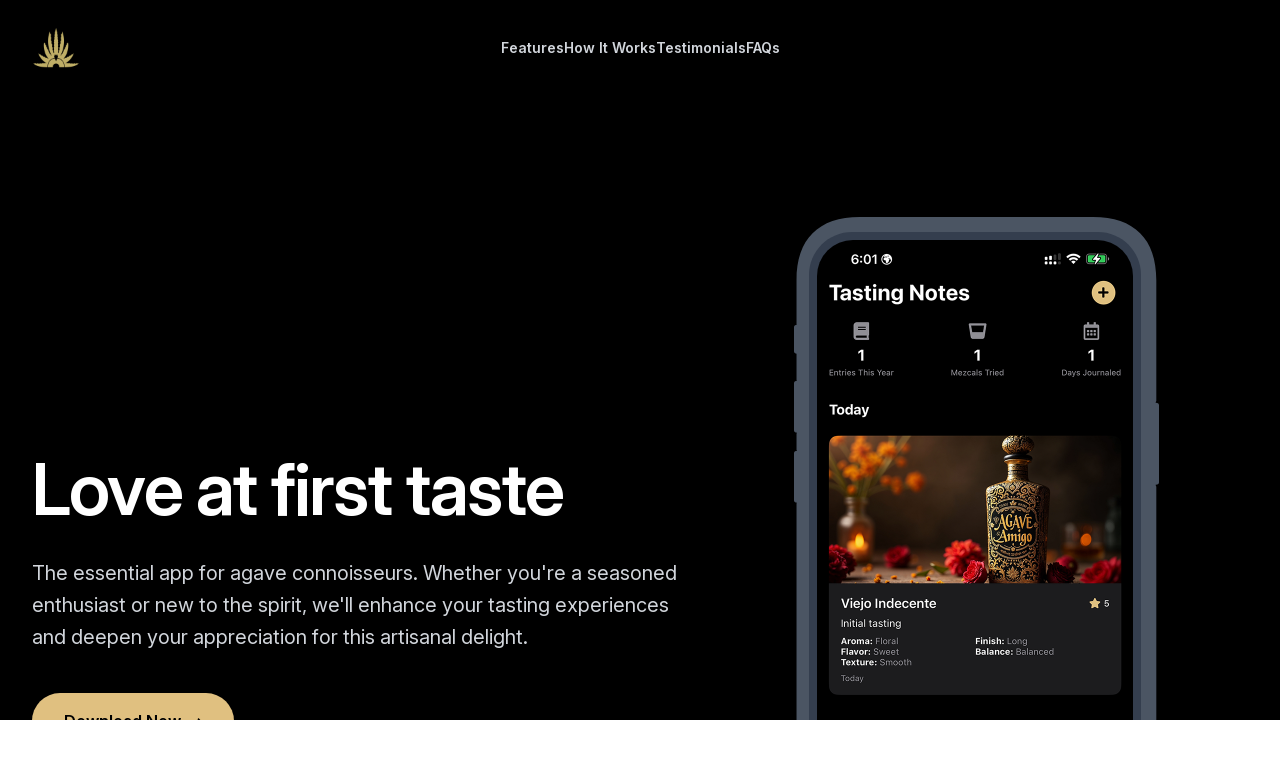

--- FILE ---
content_type: text/html
request_url: https://www.agaveamigo.com/
body_size: 5919
content:
<!DOCTYPE html><html lang="en" class="dark"><head><meta charSet="utf-8"/><meta name="viewport" content="width=device-width, initial-scale=1"/><title>Agave Amigo</title><meta name="description" content="Love at first taste"/><meta property="og:title" content="Agave Amigo - Love at first taste"/><meta property="og:description" content="Love at first taste"/><meta property="og:image" content="https://www.agaveamigo.com/images/og-agaveamigo.jpg"/><meta property="og:url" content="https://www.agaveamigo.com"/><meta property="og:type" content="website"/><meta name="twitter:card" content="summary_large_image"/><meta name="twitter:title" content="Agave Amigo - Love at first taste"/><meta name="twitter:description" content="Love at first taste"/><meta name="twitter:image" content="https://www.agaveamigo.com/images/x-agaveamigo.jpg"/><link rel="stylesheet" href="/assets/root-DkPj9EXm.css"/><link rel="stylesheet" href="/assets/react-datepicker-C55uZJYO.css"/><link rel="preconnect" href="https://fonts.googleapis.com"/><link rel="preconnect" href="https://fonts.gstatic.com" crossorigin="anonymous"/><link rel="stylesheet" href="https://fonts.googleapis.com/css2?family=Inter:ital,opsz,wght@0,14..32,100..900;1,14..32,100..900&amp;display=swap"/></head><body><div class="bg-black text-white"><header class="absolute inset-x-0 top-0 z-50"><nav aria-label="Global" class="flex items-center justify-between p-6 lg:px-8"><div class="flex lg:flex-1"><a class="-m-1.5 p-1.5" data-discover="true" href="/"><span class="sr-only">Agave Amigo</span><img alt="Agave Amigo Logo" src="/agave_amigo_logo_single_no_text_gold.png" class="h-12 w-auto"/></a></div><div class="flex lg:hidden"><button type="button" class="-m-2.5 inline-flex items-center justify-center rounded-md p-2.5 text-gray-300"><span class="sr-only">Open main menu</span><svg xmlns="http://www.w3.org/2000/svg" fill="none" viewBox="0 0 24 24" stroke-width="1.5" stroke="currentColor" aria-hidden="true" data-slot="icon" class="h-6 w-6"><path stroke-linecap="round" stroke-linejoin="round" d="M3.75 6.75h16.5M3.75 12h16.5m-16.5 5.25h16.5"></path></svg></button></div><div class="hidden lg:flex lg:gap-x-12"><a class="text-sm font-semibold leading-6 text-gray-300 hover:text-white" data-discover="true" href="/#features">Features</a><a class="text-sm font-semibold leading-6 text-gray-300 hover:text-white" data-discover="true" href="/#how-it-works">How It Works</a><a class="text-sm font-semibold leading-6 text-gray-300 hover:text-white" data-discover="true" href="/#testimonials">Testimonials</a><a class="text-sm font-semibold leading-6 text-gray-300 hover:text-white" data-discover="true" href="/#faqs">FAQs</a></div><div class="hidden lg:flex lg:flex-1 lg:justify-end"></div></nav><span hidden="" style="position:fixed;top:1px;left:1px;width:1px;height:0;padding:0;margin:-1px;overflow:hidden;clip:rect(0, 0, 0, 0);white-space:nowrap;border-width:0;display:none"></span></header><div class="relative isolate pt-14"><div class="mx-auto max-w-7xl px-6 py-24 sm:py-32 lg:flex lg:items-center lg:gap-x-10 lg:px-8 lg:py-40"><div class="mx-auto max-w-2xl lg:mx-0 lg:flex-auto"><h1 class="mt-10 text-pretty text-5xl font-semibold tracking-tight text-white sm:text-7xl" style="opacity:0;transform:translateY(30px)">Love at first taste</h1><p class="mt-8 text-pretty text-md font-normal text-gray-300 sm:text-xl/8" style="opacity:0;transform:translateY(20px)">The essential app for agave connoisseurs. Whether you&#x27;re a seasoned enthusiast or new to the spirit, we&#x27;ll enhance your tasting experiences and deepen your appreciation for this artisanal delight.</p><div class="mt-10 flex items-center gap-x-6" style="opacity:0;transform:translateY(20px)"><a href="https://apps.apple.com/us/app/agave-amigo/id6737746666" class="rounded-full bg-[#E0C080] px-8 py-4 text-base font-semibold text-black shadow-lg hover:bg-[#C9AD72] hover:scale-105 transition-all duration-200 ease-in-out focus-visible:outline focus-visible:outline-2 focus-visible:outline-offset-2 focus-visible:outline-[#E0C080] ">Download Now<span class="ml-2" aria-hidden="true">→</span></a></div></div><div class="mt-16 sm:mt-24 lg:mt-0 lg:flex-shrink-0 lg:flex-grow" style="opacity:0;transform:translateX(30px)"><svg role="img" viewBox="0 0 366 729" class="mx-auto w-[22.875rem] max-w-full drop-shadow-xl"><title>App screenshot</title><defs><clipPath id="2ade4387-9c63-4fc4-b754-10e687a0d332"><rect rx="36" width="316" height="684"></rect></clipPath></defs><path d="M363.315 64.213C363.315 22.99 341.312 1 300.092 1H66.751C25.53 1 3.528 22.99 3.528 64.213v44.68l-.857.143A2 2 0 0 0 1 111.009v24.611a2 2 0 0 0 1.671 1.973l.95.158a2.26 2.26 0 0 1-.093.236v26.173c.212.1.398.296.541.643l-1.398.233A2 2 0 0 0 1 167.009v47.611a2 2 0 0 0 1.671 1.973l1.368.228c-.139.319-.314.533-.511.653v16.637c.221.104.414.313.56.689l-1.417.236A2 2 0 0 0 1 237.009v47.611a2 2 0 0 0 1.671 1.973l1.347.225c-.135.294-.302.493-.49.607v377.681c0 41.213 22 63.208 63.223 63.208h95.074c.947-.504 2.717-.843 4.745-.843l.141.001h.194l.086-.001 33.704.005c1.849.043 3.442.37 4.323.838h95.074c41.222 0 63.223-21.999 63.223-63.212v-394.63c-.259-.275-.48-.796-.63-1.47l-.011-.133 1.655-.276A2 2 0 0 0 366 266.62v-77.611a2 2 0 0 0-1.671-1.973l-1.712-.285c.148-.839.396-1.491.698-1.811V64.213Z" fill="#4B5563"></path><path d="M16 59c0-23.748 19.252-43 43-43h246c23.748 0 43 19.252 43 43v615c0 23.196-18.804 42-42 42H58c-23.196 0-42-18.804-42-42V59Z" fill="#343E4E"></path><foreignObject width="316" height="684" clip-path="url(#2ade4387-9c63-4fc4-b754-10e687a0d332)" transform="translate(24 24)"><img alt="" src="/images/agam-homepage-app-screenshot-1.png"/></foreignObject></svg></div></div></div><div id="features" class="py-24 sm:py-32 bg-gradient-to-b from-black to-[#111]"><div class="mx-auto max-w-7xl px-6 lg:px-8"><div class="mx-auto max-w-2xl text-center"><h2 class="text-4xl font-semibold tracking-tight text-white sm:text-5xl">Elevate Your Mezcal Experience</h2></div><div class="mx-auto mt-16 max-w-2xl sm:mt-20 lg:mt-24 lg:max-w-none"><dl class="grid max-w-xl grid-cols-1 gap-x-8 gap-y-16 lg:max-w-none lg:grid-cols-4"><div class="flex flex-col"><dt class="text-xl font-semibold leading-7 text-white"><div class="mb-6 flex h-10 w-10 items-center justify-center rounded-lg bg-[#E0C080]/10"><div class="text-[#E0C080]"><svg class="h-6 w-6" fill="none" viewBox="0 0 24 24" stroke="currentColor" stroke-width="1.5"><path stroke-linecap="round" stroke-linejoin="round" d="M9.813 15.904L9 18.75l-.813-2.846a4.5 4.5 0 00-3.09-3.09L2.25 12l2.846-.813a4.5 4.5 0 003.09-3.09L9 5.25l.813 2.846a4.5 4.5 0 003.09 3.09L15.75 12l-2.846.813a4.5 4.5 0 00-3.09 3.09zM18.259 8.715L18 9.75l-.259-1.035a3.375 3.375 0 00-2.455-2.456L14.25 6l1.036-.259a3.375 3.375 0 002.455-2.456L18 2.25l.259 1.035a3.375 3.375 0 002.456 2.456L21.75 6l-1.035.259a3.375 3.375 0 00-2.456 2.456zM16.894 20.567L16.5 21.75l-.394-1.183a2.25 2.25 0 00-1.423-1.423L13.5 18.75l1.183-.394a2.25 2.25 0 001.423-1.423l.394-1.183.394 1.183a2.25 2.25 0 001.423 1.423l1.183.394-1.183.394a2.25 2.25 0 00-1.423 1.423z"></path></svg></div></div>Personalized Tasting Notes</dt><dd class="mt-4 flex flex-auto flex-col text-base leading-7 text-gray-400"><p class="flex-auto">Record detailed notes, capture photos, and rate dimensions like aroma, flavor, texture, finish, balance, and complexity for each tasting.</p></dd></div><div class="flex flex-col"><dt class="text-xl font-semibold leading-7 text-white"><div class="mb-6 flex h-10 w-10 items-center justify-center rounded-lg bg-[#E0C080]/10"><div class="text-[#E0C080]"><svg class="h-6 w-6" fill="none" viewBox="0 0 24 24" stroke="currentColor" stroke-width="1.5"><path stroke-linecap="round" stroke-linejoin="round" d="M11.48 3.499a.562.562 0 011.04 0l2.125 5.111a.563.563 0 00.475.345l5.518.442c.499.04.701.663.321.988l-4.204 3.602a.563.563 0 00-.182.557l1.285 5.385a.562.562 0 01-.84.61l-4.725-2.885a.563.563 0 00-.586 0L6.982 20.54a.562.562 0 01-.84-.61l1.285-5.386a.562.562 0 00-.182-.557l-4.204-3.602a.563.563 0 01.321-.988l5.518-.442a.563.563 0 00.475-.345L11.48 3.5z"></path></svg></div></div>Comprehensive Database</dt><dd class="mt-4 flex flex-auto flex-col text-base leading-7 text-gray-400"><p class="flex-auto">Access an extensive global database of mezcals with full-text search and filtering by agave plant, region, style, and production methods.</p></dd></div><div class="flex flex-col"><dt class="text-xl font-semibold leading-7 text-white"><div class="mb-6 flex h-10 w-10 items-center justify-center rounded-lg bg-[#E0C080]/10"><div class="text-[#E0C080]"><svg class="h-6 w-6" fill="none" viewBox="0 0 24 24" stroke="currentColor" stroke-width="1.5"><path stroke-linecap="round" stroke-linejoin="round" d="M20.25 6.375c0 2.278-3.694 4.125-8.25 4.125S3.75 8.653 3.75 6.375m16.5 0c0-2.278-3.694-4.125-8.25-4.125S3.75 4.097 3.75 6.375m16.5 0v11.25c0 2.278-3.694 4.125-8.25 4.125s-8.25-1.847-8.25-4.125V6.375m16.5 0v3.75m-16.5-3.75v3.75m16.5 0v3.75C20.25 16.153 16.556 18 12 18s-8.25-1.847-8.25-4.125v-3.75m16.5 0c0 2.278-3.694 4.125-8.25 4.125s-8.25-1.847-8.25-4.125"></path></svg></div></div>Personal Collections</dt><dd class="mt-4 flex flex-auto flex-col text-base leading-7 text-gray-400"><p class="flex-auto">Build and manage your personalized collection of beloved spirits, complete with tasting notes and memories.</p></dd></div><div class="flex flex-col"><dt class="text-xl font-semibold leading-7 text-white"><div class="mb-6 flex h-10 w-10 items-center justify-center rounded-lg bg-[#E0C080]/10"><div class="text-[#E0C080]"><svg class="h-6 w-6" fill="none" viewBox="0 0 24 24" stroke="currentColor" stroke-width="1.5"><path stroke-linecap="round" stroke-linejoin="round" d="M18 18.72a9.094 9.094 0 003.741-.479 3 3 0 00-4.682-2.72m.94 3.198l.001.031c0 .225-.012.447-.037.666A11.944 11.944 0 0112 21c-2.17 0-4.207-.576-5.963-1.584A6.062 6.062 0 016 18.719m12 0a5.971 5.971 0 00-.941-3.197m0 0A5.995 5.995 0 0012 12.75a5.995 5.995 0 00-5.058 2.772m0 0a3 3 0 00-4.681 2.72 8.986 8.986 0 003.74.477m.94-3.197a5.971 5.971 0 00-.94 3.197M15 6.75a3 3 0 11-6 0 3 3 0 016 0zm6 3a2.25 2.25 0 11-4.5 0 2.25 2.25 0 014.5 0zm-13.5 0a2.25 2.25 0 11-4.5 0 2.25 2.25 0 014.5 0z"></path></svg></div></div>Discover &amp; Learn</dt><dd class="mt-4 flex flex-auto flex-col text-base leading-7 text-gray-400"><p class="flex-auto">Explore detailed profiles of mezcals from around the world and stay informed about different production methods and agave varieties.</p></dd></div></dl></div></div></div><div id="how-it-works" class="relative isolate overflow-hidden bg-[#111] py-24 sm:py-32"><div class="mx-auto max-w-7xl px-6 lg:px-8"><div class="mx-auto max-w-2xl lg:mx-0"><h2 class="text-4xl font-semibold tracking-tight text-white sm:text-5xl" style="opacity:0;transform:translateY(20px)">How It Works</h2><p class="mt-6 text-lg leading-8 text-gray-300" style="opacity:0;transform:translateY(20px)">Find your perfect tequila match in three simple steps</p></div><div class="mx-auto mt-16 grid max-w-2xl grid-cols-1 gap-x-8 gap-y-16 lg:mx-0 lg:mt-20 lg:max-w-none lg:grid-cols-3"><article class="flex flex-col items-start" style="opacity:0;transform:translateY(50px)"><img src="/images/agam-record-tastings.png" alt="Record Your Tastings" class="aspect-square w-full rounded-2xl object-cover shadow-xl"/><div class="mt-8 rounded-full bg-[#E0C080] px-4 py-2 text-sm font-semibold text-black">Step <!-- -->1</div><h3 class="mt-6 text-lg font-semibold text-white">Record Your Tastings</h3><p class="mt-4 text-base leading-7 text-gray-300">Capture detailed notes about each mezcal you try, including photos and ratings across multiple dimensions.</p></article><article class="flex flex-col items-start" style="opacity:0;transform:translateY(50px)"><img src="/images/agam-explore-discover.png" alt="Explore &amp; Discover" class="aspect-square w-full rounded-2xl object-cover shadow-xl"/><div class="mt-8 rounded-full bg-[#E0C080] px-4 py-2 text-sm font-semibold text-black">Step <!-- -->2</div><h3 class="mt-6 text-lg font-semibold text-white">Explore &amp; Discover</h3><p class="mt-4 text-base leading-7 text-gray-300">Search our comprehensive database and get personalized recommendations based on your preferences.</p></article><article class="flex flex-col items-start" style="opacity:0;transform:translateY(50px)"><img src="/images/agam-build-collection.png" alt="Build Your Collection" class="aspect-square w-full rounded-2xl object-cover shadow-xl"/><div class="mt-8 rounded-full bg-[#E0C080] px-4 py-2 text-sm font-semibold text-black">Step <!-- -->3</div><h3 class="mt-6 text-lg font-semibold text-white">Build Your Collection</h3><p class="mt-4 text-base leading-7 text-gray-300">Save your favorites and create a digital collection of your most cherished mezcals.</p></article></div></div></div><div id="testimonials" class="py-24 sm:py-32"><div class="mx-auto max-w-7xl px-6 lg:px-8"><div class="mx-auto max-w-xl text-center"><h2 class="text-4xl font-semibold tracking-tight text-white sm:text-5xl">Loved by mezcal enthusiasts</h2></div><div class="mx-auto mt-16 grid max-w-2xl grid-cols-1 grid-rows-1 gap-8 text-sm leading-6 sm:mt-20 sm:grid-cols-2 xl:mx-0 xl:max-w-none xl:grid-cols-3"><figure class="rounded-2xl bg-white p-8 shadow-lg ring-1 ring-gray-100"><blockquote class="text-gray-700 text-base">Agave Amigo has transformed how I discover and appreciate mezcal. The detailed tasting notes feature is invaluable.</blockquote><figcaption class="mt-6 flex items-center gap-x-4"><img class="h-10 w-10 rounded-full bg-gray-50" src="https://images.unsplash.com/photo-1494790108377-be9c29b29330?ixlib=rb-1.2.1&amp;ixid=eyJhcHBfaWQiOjEyMDd9&amp;auto=format&amp;fit=facearea&amp;facepad=4&amp;w=256&amp;h=256&amp;q=60" alt="Sarah M."/><div><div class="font-semibold text-gray-900">Sarah M.</div><div class="text-[#E0C080]">Mezcal Enthusiast</div></div></figcaption></figure><figure class="rounded-2xl bg-white p-8 shadow-lg ring-1 ring-gray-100"><blockquote class="text-gray-700 text-base">The comprehensive database helps me discover amazing small-batch mezcals I never knew existed. It&#x27;s an essential tool for any serious collector.</blockquote><figcaption class="mt-6 flex items-center gap-x-4"><img class="h-10 w-10 rounded-full bg-gray-50" src="https://images.unsplash.com/photo-1570295999919-56ceb5ecca61?ixlib=rb-1.2.1&amp;ixid=eyJhcHBfaWQiOjEyMDd9&amp;auto=format&amp;fit=facearea&amp;facepad=4&amp;w=256&amp;h=256&amp;q=60" alt="Michael R."/><div><div class="font-semibold text-gray-900">Michael R.</div><div class="text-[#E0C080]">Spirits Collector</div></div></figcaption></figure><figure class="rounded-2xl bg-white p-8 shadow-lg ring-1 ring-gray-100"><blockquote class="text-gray-700 text-base">As a mezcaleria owner, this app has become indispensable for keeping track of our collection and discovering new gems.</blockquote><figcaption class="mt-6 flex items-center gap-x-4"><img class="h-10 w-10 rounded-full bg-gray-50" src="https://images.unsplash.com/photo-1566492031773-4f4e44671857?ixlib=rb-1.2.1&amp;ixid=eyJhcHBfaWQiOjEyMDd9&amp;auto=format&amp;fit=facearea&amp;facepad=4&amp;w=256&amp;h=256&amp;q=60" alt="David L."/><div><div class="font-semibold text-gray-900">David L.</div><div class="text-[#E0C080]">Mezcaleria Owner</div></div></figcaption></figure></div></div></div><div id="faqs" class="bg-gradient-to-b from-[#111] to-black"><div class="mx-auto max-w-7xl px-6 py-24 sm:py-32 lg:px-8 lg:py-40"><div class="mx-auto max-w-4xl divide-y divide-white/10"><h2 class="text-4xl font-semibold tracking-tight text-white sm:text-5xl">Frequently asked questions</h2><dl class="mt-10 space-y-6 divide-y divide-white/10"><div class="pt-6"><div class="text-base/7 font-semibold text-white">What makes Agave Amigo different from other tasting apps?</div></div><div class="pt-6"><div class="text-base/7 font-semibold text-white">Can I use Agave Amigo offline?</div></div><div class="pt-6"><div class="text-base/7 font-semibold text-white">How do you verify the mezcal information in your database?</div></div><div class="pt-6"><div class="text-base/7 font-semibold text-white">Is the app available in multiple languages?</div></div></dl></div></div></div><div class="relative isolate overflow-hidden"><div class="mx-auto max-w-7xl px-6 py-24 sm:py-32 lg:px-8"><div class="mx-auto max-w-2xl text-center"><h2 class="text-4xl font-semibold tracking-tight text-white sm:text-5xl">Ready to find your perfect match?</h2><p class="mx-auto mt-6 max-w-xl text-lg leading-8 text-gray-300">Download Agave Amigo now and discover the rich world of mezcal.</p><div class="mt-10 flex items-center justify-center gap-x-6"><a href="https://apps.apple.com/us/app/agave-amigo/id6737746666" class="rounded-full bg-[#E0C080] px-8 py-4 text-base font-semibold text-black shadow-lg hover:bg-[#C9AD72] hover:scale-105 transition-all duration-200 ease-in-out focus-visible:outline focus-visible:outline-2 focus-visible:outline-offset-2 focus-visible:outline-[#E0C080] ">Download Now<span class="ml-2" aria-hidden="true">→</span></a></div></div></div></div><footer class="border-t border-gray-800"><div class="mx-auto max-w-7xl px-6 py-12 md:flex md:items-center justify-center lg:px-8"><div class="flex justify-center space-x-6 md:order-2"></div><div class="mt-8 md:order-1 md:mt-0"><p class="text-center text-xs leading-5 text-gray-400">© <!-- -->2025<!-- --> Agave Amigo. All rights reserved.</p></div></div></footer></div><script>((STORAGE_KEY3, restoreKey) => {
    if (!window.history.state || !window.history.state.key) {
      let key3 = Math.random().toString(32).slice(2);
      window.history.replaceState({
        key: key3
      }, "");
    }
    try {
      let positions = JSON.parse(sessionStorage.getItem(STORAGE_KEY3) || "{}");
      let storedY = positions[restoreKey || window.history.state.key];
      if (typeof storedY === "number") {
        window.scrollTo(0, storedY);
      }
    } catch (error2) {
      console.error(error2);
      sessionStorage.removeItem(STORAGE_KEY3);
    }
  })("positions", null)</script><link rel="modulepreload" href="/assets/manifest-3371a058.js"/><link rel="modulepreload" href="/assets/entry.client-DzLsHFrH.js"/><link rel="modulepreload" href="/assets/jsx-runtime-CY4gRhs0.js"/><link rel="modulepreload" href="/assets/components-CU67OT_J.js"/><link rel="modulepreload" href="/assets/root-C8YgMYAe.js"/><link rel="modulepreload" href="/assets/DownloadButton-Zx9ko5Tu.js"/><link rel="modulepreload" href="/assets/use-hydrated-BwBFaGhA.js"/><link rel="modulepreload" href="/assets/proxy-0iCSfsCg.js"/><link rel="modulepreload" href="/assets/_index-gylrcjhy.js"/><script>window.__remixContext = {"basename":"/","future":{"v3_fetcherPersist":true,"v3_relativeSplatPath":true,"v3_throwAbortReason":true,"unstable_singleFetch":false,"unstable_lazyRouteDiscovery":false,"unstable_optimizeDeps":false},"isSpaMode":false,"state":{"loaderData":{"root":null,"routes/_index":null},"actionData":null,"errors":null}};</script><script type="module" async="">import "/assets/manifest-3371a058.js";
import * as route0 from "/assets/root-C8YgMYAe.js";
import * as route1 from "/assets/_index-gylrcjhy.js";

window.__remixRouteModules = {"root":route0,"routes/_index":route1};

import("/assets/entry.client-DzLsHFrH.js");</script><script defer src="https://static.cloudflareinsights.com/beacon.min.js/vcd15cbe7772f49c399c6a5babf22c1241717689176015" integrity="sha512-ZpsOmlRQV6y907TI0dKBHq9Md29nnaEIPlkf84rnaERnq6zvWvPUqr2ft8M1aS28oN72PdrCzSjY4U6VaAw1EQ==" data-cf-beacon='{"version":"2024.11.0","token":"07e8bbc93fcc46ad98c3244eb9f9aa67","r":1,"server_timing":{"name":{"cfCacheStatus":true,"cfEdge":true,"cfExtPri":true,"cfL4":true,"cfOrigin":true,"cfSpeedBrain":true},"location_startswith":null}}' crossorigin="anonymous"></script>
</body></html>

--- FILE ---
content_type: text/javascript;charset=UTF-8
request_url: https://www.agaveamigo.com/assets/_index-gylrcjhy.js
body_size: 23021
content:
import{r as l,R as g,t as ct,j as c}from"./jsx-runtime-CY4gRhs0.js";import{D as $t}from"./DownloadButton-Zx9ko5Tu.js";import{u as pn}from"./use-hydrated-BwBFaGhA.js";import{x as hn,L as Ne}from"./components-CU67OT_J.js";import{m as B}from"./proxy-0iCSfsCg.js";function vn({title:e,titleId:t,...n},r){return l.createElement("svg",Object.assign({xmlns:"http://www.w3.org/2000/svg",fill:"none",viewBox:"0 0 24 24",strokeWidth:1.5,stroke:"currentColor","aria-hidden":"true","data-slot":"icon",ref:r,"aria-labelledby":t},n),e?l.createElement("title",{id:t},e):null,l.createElement("path",{strokeLinecap:"round",strokeLinejoin:"round",d:"M3.75 6.75h16.5M3.75 12h16.5m-16.5 5.25h16.5"}))}const gn=l.forwardRef(vn);function xn({title:e,titleId:t,...n},r){return l.createElement("svg",Object.assign({xmlns:"http://www.w3.org/2000/svg",fill:"none",viewBox:"0 0 24 24",strokeWidth:1.5,stroke:"currentColor","aria-hidden":"true","data-slot":"icon",ref:r,"aria-labelledby":t},n),e?l.createElement("title",{id:t},e):null,l.createElement("path",{strokeLinecap:"round",strokeLinejoin:"round",d:"M18 12H6"}))}const bn=l.forwardRef(xn);function wn({title:e,titleId:t,...n},r){return l.createElement("svg",Object.assign({xmlns:"http://www.w3.org/2000/svg",fill:"none",viewBox:"0 0 24 24",strokeWidth:1.5,stroke:"currentColor","aria-hidden":"true","data-slot":"icon",ref:r,"aria-labelledby":t},n),e?l.createElement("title",{id:t},e):null,l.createElement("path",{strokeLinecap:"round",strokeLinejoin:"round",d:"M12 6v12m6-6H6"}))}const yn=l.forwardRef(wn);function En({title:e,titleId:t,...n},r){return l.createElement("svg",Object.assign({xmlns:"http://www.w3.org/2000/svg",fill:"none",viewBox:"0 0 24 24",strokeWidth:1.5,stroke:"currentColor","aria-hidden":"true","data-slot":"icon",ref:r,"aria-labelledby":t},n),e?l.createElement("title",{id:t},e):null,l.createElement("path",{strokeLinecap:"round",strokeLinejoin:"round",d:"M6 18 18 6M6 6l12 12"}))}const $n=l.forwardRef(En),jt=typeof document<"u"?g.useLayoutEffect:()=>{};function jn(e){const t=l.useRef(null);return jt(()=>{t.current=e},[e]),l.useCallback((...n)=>{const r=t.current;return r==null?void 0:r(...n)},[])}const ge=e=>{var t;return(t=e==null?void 0:e.ownerDocument)!==null&&t!==void 0?t:document},X=e=>e&&"window"in e&&e.window===e?e:ge(e).defaultView||window;function Tn(e){var t;return typeof window>"u"||window.navigator==null?!1:((t=window.navigator.userAgentData)===null||t===void 0?void 0:t.brands.some(n=>e.test(n.brand)))||e.test(window.navigator.userAgent)}function Ln(e){var t;return typeof window<"u"&&window.navigator!=null?e.test(((t=window.navigator.userAgentData)===null||t===void 0?void 0:t.platform)||window.navigator.platform):!1}function Tt(e){let t=null;return()=>(t==null&&(t=e()),t)}const Nn=Tt(function(){return Ln(/^Mac/i)}),Fn=Tt(function(){return Tn(/Android/i)});function Sn(e){return e.mozInputSource===0&&e.isTrusted?!0:Fn()&&e.pointerType?e.type==="click"&&e.buttons===1:e.detail===0&&!e.pointerType}class kn{isDefaultPrevented(){return this.nativeEvent.defaultPrevented}preventDefault(){this.defaultPrevented=!0,this.nativeEvent.preventDefault()}stopPropagation(){this.nativeEvent.stopPropagation(),this.isPropagationStopped=()=>!0}isPropagationStopped(){return!1}persist(){}constructor(t,n){this.nativeEvent=n,this.target=n.target,this.currentTarget=n.currentTarget,this.relatedTarget=n.relatedTarget,this.bubbles=n.bubbles,this.cancelable=n.cancelable,this.defaultPrevented=n.defaultPrevented,this.eventPhase=n.eventPhase,this.isTrusted=n.isTrusted,this.timeStamp=n.timeStamp,this.type=t}}function Lt(e){let t=l.useRef({isFocused:!1,observer:null});jt(()=>{const r=t.current;return()=>{r.observer&&(r.observer.disconnect(),r.observer=null)}},[]);let n=jn(r=>{e==null||e(r)});return l.useCallback(r=>{if(r.target instanceof HTMLButtonElement||r.target instanceof HTMLInputElement||r.target instanceof HTMLTextAreaElement||r.target instanceof HTMLSelectElement){t.current.isFocused=!0;let o=r.target,i=u=>{t.current.isFocused=!1,o.disabled&&n(new kn("blur",u)),t.current.observer&&(t.current.observer.disconnect(),t.current.observer=null)};o.addEventListener("focusout",i,{once:!0}),t.current.observer=new MutationObserver(()=>{if(t.current.isFocused&&o.disabled){var u;(u=t.current.observer)===null||u===void 0||u.disconnect();let s=o===document.activeElement?null:document.activeElement;o.dispatchEvent(new FocusEvent("blur",{relatedTarget:s})),o.dispatchEvent(new FocusEvent("focusout",{bubbles:!0,relatedTarget:s}))}}),t.current.observer.observe(o,{attributes:!0,attributeFilter:["disabled"]})}},[n])}function Cn(e){let{isDisabled:t,onFocus:n,onBlur:r,onFocusChange:o}=e;const i=l.useCallback(a=>{if(a.target===a.currentTarget)return r&&r(a),o&&o(!1),!0},[r,o]),u=Lt(i),s=l.useCallback(a=>{const f=ge(a.target);a.target===a.currentTarget&&f.activeElement===a.target&&(n&&n(a),o&&o(!0),u(a))},[o,n,u]);return{focusProps:{onFocus:!t&&(n||o||r)?s:void 0,onBlur:!t&&(r||o)?i:void 0}}}let xe=null,ze=new Set,pe=new Map,J=!1,Ve=!1;const Pn={Tab:!0,Escape:!0};function et(e,t){for(let n of ze)n(e,t)}function Mn(e){return!(e.metaKey||!Nn()&&e.altKey||e.ctrlKey||e.key==="Control"||e.key==="Shift"||e.key==="Meta")}function Se(e){J=!0,Mn(e)&&(xe="keyboard",et("keyboard",e))}function O(e){xe="pointer",(e.type==="mousedown"||e.type==="pointerdown")&&(J=!0,et("pointer",e))}function Nt(e){Sn(e)&&(J=!0,xe="virtual")}function Ft(e){e.target===window||e.target===document||(!J&&!Ve&&(xe="virtual",et("virtual",e)),J=!1,Ve=!1)}function St(){J=!1,Ve=!0}function Ue(e){if(typeof window>"u"||pe.get(X(e)))return;const t=X(e),n=ge(e);let r=t.HTMLElement.prototype.focus;t.HTMLElement.prototype.focus=function(){J=!0,r.apply(this,arguments)},n.addEventListener("keydown",Se,!0),n.addEventListener("keyup",Se,!0),n.addEventListener("click",Nt,!0),t.addEventListener("focus",Ft,!0),t.addEventListener("blur",St,!1),typeof PointerEvent<"u"?(n.addEventListener("pointerdown",O,!0),n.addEventListener("pointermove",O,!0),n.addEventListener("pointerup",O,!0)):(n.addEventListener("mousedown",O,!0),n.addEventListener("mousemove",O,!0),n.addEventListener("mouseup",O,!0)),t.addEventListener("beforeunload",()=>{kt(e)},{once:!0}),pe.set(t,{focus:r})}const kt=(e,t)=>{const n=X(e),r=ge(e);t&&r.removeEventListener("DOMContentLoaded",t),pe.has(n)&&(n.HTMLElement.prototype.focus=pe.get(n).focus,r.removeEventListener("keydown",Se,!0),r.removeEventListener("keyup",Se,!0),r.removeEventListener("click",Nt,!0),n.removeEventListener("focus",Ft,!0),n.removeEventListener("blur",St,!1),typeof PointerEvent<"u"?(r.removeEventListener("pointerdown",O,!0),r.removeEventListener("pointermove",O,!0),r.removeEventListener("pointerup",O,!0)):(r.removeEventListener("mousedown",O,!0),r.removeEventListener("mousemove",O,!0),r.removeEventListener("mouseup",O,!0)),pe.delete(n))};function An(e){const t=ge(e);let n;return t.readyState!=="loading"?Ue(e):(n=()=>{Ue(e)},t.addEventListener("DOMContentLoaded",n)),()=>kt(e,n)}typeof document<"u"&&An();function Ct(){return xe!=="pointer"}const Dn=new Set(["checkbox","radio","range","color","file","image","button","submit","reset"]);function On(e,t,n){var r;const o=typeof window<"u"?X(n==null?void 0:n.target).HTMLInputElement:HTMLInputElement,i=typeof window<"u"?X(n==null?void 0:n.target).HTMLTextAreaElement:HTMLTextAreaElement,u=typeof window<"u"?X(n==null?void 0:n.target).HTMLElement:HTMLElement,s=typeof window<"u"?X(n==null?void 0:n.target).KeyboardEvent:KeyboardEvent;return e=e||(n==null?void 0:n.target)instanceof o&&!Dn.has(n==null||(r=n.target)===null||r===void 0?void 0:r.type)||(n==null?void 0:n.target)instanceof i||(n==null?void 0:n.target)instanceof u&&(n==null?void 0:n.target.isContentEditable),!(e&&t==="keyboard"&&n instanceof s&&!Pn[n.key])}function Hn(e,t,n){Ue(),l.useEffect(()=>{let r=(o,i)=>{On(!!(n!=null&&n.isTextInput),o,i)&&e(Ct())};return ze.add(r),()=>{ze.delete(r)}},t)}function In(e){let{isDisabled:t,onBlurWithin:n,onFocusWithin:r,onFocusWithinChange:o}=e,i=l.useRef({isFocusWithin:!1}),u=l.useCallback(f=>{i.current.isFocusWithin&&!f.currentTarget.contains(f.relatedTarget)&&(i.current.isFocusWithin=!1,n&&n(f),o&&o(!1))},[n,o,i]),s=Lt(u),a=l.useCallback(f=>{!i.current.isFocusWithin&&document.activeElement===f.target&&(r&&r(f),o&&o(!0),i.current.isFocusWithin=!0,s(f))},[r,o,s]);return t?{focusWithinProps:{onFocus:void 0,onBlur:void 0}}:{focusWithinProps:{onFocus:a,onBlur:u}}}let ke=!1,We=0;function Ke(){ke=!0,setTimeout(()=>{ke=!1},50)}function dt(e){e.pointerType==="touch"&&Ke()}function Rn(){if(!(typeof document>"u"))return typeof PointerEvent<"u"?document.addEventListener("pointerup",dt):document.addEventListener("touchend",Ke),We++,()=>{We--,!(We>0)&&(typeof PointerEvent<"u"?document.removeEventListener("pointerup",dt):document.removeEventListener("touchend",Ke))}}function Bn(e){let{onHoverStart:t,onHoverChange:n,onHoverEnd:r,isDisabled:o}=e,[i,u]=l.useState(!1),s=l.useRef({isHovered:!1,ignoreEmulatedMouseEvents:!1,pointerType:"",target:null}).current;l.useEffect(Rn,[]);let{hoverProps:a,triggerHoverEnd:f}=l.useMemo(()=>{let d=(m,v)=>{if(s.pointerType=v,o||v==="touch"||s.isHovered||!m.currentTarget.contains(m.target))return;s.isHovered=!0;let x=m.currentTarget;s.target=x,t&&t({type:"hoverstart",target:x,pointerType:v}),n&&n(!0),u(!0)},p=(m,v)=>{if(s.pointerType="",s.target=null,v==="touch"||!s.isHovered)return;s.isHovered=!1;let x=m.currentTarget;r&&r({type:"hoverend",target:x,pointerType:v}),n&&n(!1),u(!1)},h={};return typeof PointerEvent<"u"?(h.onPointerEnter=m=>{ke&&m.pointerType==="mouse"||d(m,m.pointerType)},h.onPointerLeave=m=>{!o&&m.currentTarget.contains(m.target)&&p(m,m.pointerType)}):(h.onTouchStart=()=>{s.ignoreEmulatedMouseEvents=!0},h.onMouseEnter=m=>{!s.ignoreEmulatedMouseEvents&&!ke&&d(m,"mouse"),s.ignoreEmulatedMouseEvents=!1},h.onMouseLeave=m=>{!o&&m.currentTarget.contains(m.target)&&p(m,"mouse")}),{hoverProps:h,triggerHoverEnd:p}},[t,n,r,o,s]);return l.useEffect(()=>{o&&f({currentTarget:s.target},s.pointerType)},[o]),{hoverProps:a,isHovered:i}}function Wn(e={}){let{autoFocus:t=!1,isTextInput:n,within:r}=e,o=l.useRef({isFocused:!1,isFocusVisible:t||Ct()}),[i,u]=l.useState(!1),[s,a]=l.useState(()=>o.current.isFocused&&o.current.isFocusVisible),f=l.useCallback(()=>a(o.current.isFocused&&o.current.isFocusVisible),[]),d=l.useCallback(m=>{o.current.isFocused=m,u(m),f()},[f]);Hn(m=>{o.current.isFocusVisible=m,f()},[],{isTextInput:n});let{focusProps:p}=Cn({isDisabled:r,onFocusChange:d}),{focusWithinProps:h}=In({isDisabled:!r,onFocusWithinChange:d});return{isFocused:i,isFocusVisible:s,focusProps:r?h:p}}var _n=Object.defineProperty,qn=(e,t,n)=>t in e?_n(e,t,{enumerable:!0,configurable:!0,writable:!0,value:n}):e[t]=n,_e=(e,t,n)=>(qn(e,typeof t!="symbol"?t+"":t,n),n);let zn=class{constructor(){_e(this,"current",this.detect()),_e(this,"handoffState","pending"),_e(this,"currentId",0)}set(t){this.current!==t&&(this.handoffState="pending",this.currentId=0,this.current=t)}reset(){this.set(this.detect())}nextId(){return++this.currentId}get isServer(){return this.current==="server"}get isClient(){return this.current==="client"}detect(){return typeof window>"u"||typeof document>"u"?"server":"client"}handoff(){this.handoffState==="pending"&&(this.handoffState="complete")}get isHandoffComplete(){return this.handoffState==="complete"}},Z=new zn;function ae(e){return Z.isServer?null:e instanceof Node?e.ownerDocument:e!=null&&e.hasOwnProperty("current")&&e.current instanceof Node?e.current.ownerDocument:document}function Me(e){typeof queueMicrotask=="function"?queueMicrotask(e):Promise.resolve().then(e).catch(t=>setTimeout(()=>{throw t}))}function V(){let e=[],t={addEventListener(n,r,o,i){return n.addEventListener(r,o,i),t.add(()=>n.removeEventListener(r,o,i))},requestAnimationFrame(...n){let r=requestAnimationFrame(...n);return t.add(()=>cancelAnimationFrame(r))},nextFrame(...n){return t.requestAnimationFrame(()=>t.requestAnimationFrame(...n))},setTimeout(...n){let r=setTimeout(...n);return t.add(()=>clearTimeout(r))},microTask(...n){let r={current:!0};return Me(()=>{r.current&&n[0]()}),t.add(()=>{r.current=!1})},style(n,r,o){let i=n.style.getPropertyValue(r);return Object.assign(n.style,{[r]:o}),this.add(()=>{Object.assign(n.style,{[r]:i})})},group(n){let r=V();return n(r),this.add(()=>r.dispose())},add(n){return e.includes(n)||e.push(n),()=>{let r=e.indexOf(n);if(r>=0)for(let o of e.splice(r,1))o()}},dispose(){for(let n of e.splice(0))n()}};return t}function Ae(){let[e]=l.useState(V);return l.useEffect(()=>()=>e.dispose(),[e]),e}let k=(e,t)=>{Z.isServer?l.useEffect(e,t):l.useLayoutEffect(e,t)};function ee(e){let t=l.useRef(e);return k(()=>{t.current=e},[e]),t}let w=function(e){let t=ee(e);return g.useCallback((...n)=>t.current(...n),[t])};function Vn(e){let t=e.width/2,n=e.height/2;return{top:e.clientY-n,right:e.clientX+t,bottom:e.clientY+n,left:e.clientX-t}}function Un(e,t){return!(!e||!t||e.right<t.left||e.left>t.right||e.bottom<t.top||e.top>t.bottom)}function Kn({disabled:e=!1}={}){let t=l.useRef(null),[n,r]=l.useState(!1),o=Ae(),i=w(()=>{t.current=null,r(!1),o.dispose()}),u=w(s=>{if(o.dispose(),t.current===null){t.current=s.currentTarget,r(!0);{let a=ae(s.currentTarget);o.addEventListener(a,"pointerup",i,!1),o.addEventListener(a,"pointermove",f=>{if(t.current){let d=Vn(f);r(Un(d,t.current.getBoundingClientRect()))}},!1),o.addEventListener(a,"pointercancel",i,!1)}}});return{pressed:n,pressProps:e?{}:{onPointerDown:u,onPointerUp:i,onClick:i}}}let Yn=l.createContext(void 0);function Gn(){return l.useContext(Yn)}function Ye(...e){return Array.from(new Set(e.flatMap(t=>typeof t=="string"?t.split(" "):[]))).filter(Boolean).join(" ")}function I(e,t,...n){if(e in t){let o=t[e];return typeof o=="function"?o(...n):o}let r=new Error(`Tried to handle "${e}" but there is no handler defined. Only defined handlers are: ${Object.keys(t).map(o=>`"${o}"`).join(", ")}.`);throw Error.captureStackTrace&&Error.captureStackTrace(r,I),r}var oe=(e=>(e[e.None=0]="None",e[e.RenderStrategy=1]="RenderStrategy",e[e.Static=2]="Static",e))(oe||{}),z=(e=>(e[e.Unmount=0]="Unmount",e[e.Hidden=1]="Hidden",e))(z||{});function C(){let e=Qn();return l.useCallback(t=>Xn({mergeRefs:e,...t}),[e])}function Xn({ourProps:e,theirProps:t,slot:n,defaultTag:r,features:o,visible:i=!0,name:u,mergeRefs:s}){s=s??Zn;let a=Pt(t,e);if(i)return Fe(a,n,r,u,s);let f=o??0;if(f&2){let{static:d=!1,...p}=a;if(d)return Fe(p,n,r,u,s)}if(f&1){let{unmount:d=!0,...p}=a;return I(d?0:1,{0(){return null},1(){return Fe({...p,hidden:!0,style:{display:"none"}},n,r,u,s)}})}return Fe(a,n,r,u,s)}function Fe(e,t={},n,r,o){let{as:i=n,children:u,refName:s="ref",...a}=qe(e,["unmount","static"]),f=e.ref!==void 0?{[s]:e.ref}:{},d=typeof u=="function"?u(t):u;"className"in a&&a.className&&typeof a.className=="function"&&(a.className=a.className(t)),a["aria-labelledby"]&&a["aria-labelledby"]===a.id&&(a["aria-labelledby"]=void 0);let p={};if(t){let h=!1,m=[];for(let[v,x]of Object.entries(t))typeof x=="boolean"&&(h=!0),x===!0&&m.push(v.replace(/([A-Z])/g,b=>`-${b.toLowerCase()}`));if(h){p["data-headlessui-state"]=m.join(" ");for(let v of m)p[`data-${v}`]=""}}if(i===l.Fragment&&(Object.keys(K(a)).length>0||Object.keys(K(p)).length>0))if(!l.isValidElement(d)||Array.isArray(d)&&d.length>1){if(Object.keys(K(a)).length>0)throw new Error(['Passing props on "Fragment"!',"",`The current component <${r} /> is rendering a "Fragment".`,"However we need to passthrough the following props:",Object.keys(K(a)).concat(Object.keys(K(p))).map(h=>`  - ${h}`).join(`
`),"","You can apply a few solutions:",['Add an `as="..."` prop, to ensure that we render an actual element instead of a "Fragment".',"Render a single element as the child so that we can forward the props onto that element."].map(h=>`  - ${h}`).join(`
`)].join(`
`))}else{let h=d.props,m=h==null?void 0:h.className,v=typeof m=="function"?(...y)=>Ye(m(...y),a.className):Ye(m,a.className),x=v?{className:v}:{},b=Pt(d.props,K(qe(a,["ref"])));for(let y in p)y in b&&delete p[y];return l.cloneElement(d,Object.assign({},b,p,f,{ref:o(Jn(d),f.ref)},x))}return l.createElement(i,Object.assign({},qe(a,["ref"]),i!==l.Fragment&&f,i!==l.Fragment&&p),d)}function Qn(){let e=l.useRef([]),t=l.useCallback(n=>{for(let r of e.current)r!=null&&(typeof r=="function"?r(n):r.current=n)},[]);return(...n)=>{if(!n.every(r=>r==null))return e.current=n,t}}function Zn(...e){return e.every(t=>t==null)?void 0:t=>{for(let n of e)n!=null&&(typeof n=="function"?n(t):n.current=t)}}function Pt(...e){if(e.length===0)return{};if(e.length===1)return e[0];let t={},n={};for(let r of e)for(let o in r)o.startsWith("on")&&typeof r[o]=="function"?(n[o]!=null||(n[o]=[]),n[o].push(r[o])):t[o]=r[o];if(t.disabled||t["aria-disabled"])for(let r in n)/^(on(?:Click|Pointer|Mouse|Key)(?:Down|Up|Press)?)$/.test(r)&&(n[r]=[o=>{var i;return(i=o==null?void 0:o.preventDefault)==null?void 0:i.call(o)}]);for(let r in n)Object.assign(t,{[r](o,...i){let u=n[r];for(let s of u){if((o instanceof Event||(o==null?void 0:o.nativeEvent)instanceof Event)&&o.defaultPrevented)return;s(o,...i)}}});return t}function ft(...e){if(e.length===0)return{};if(e.length===1)return e[0];let t={},n={};for(let r of e)for(let o in r)o.startsWith("on")&&typeof r[o]=="function"?(n[o]!=null||(n[o]=[]),n[o].push(r[o])):t[o]=r[o];for(let r in n)Object.assign(t,{[r](...o){let i=n[r];for(let u of i)u==null||u(...o)}});return t}function F(e){var t;return Object.assign(l.forwardRef(e),{displayName:(t=e.displayName)!=null?t:e.name})}function K(e){let t=Object.assign({},e);for(let n in t)t[n]===void 0&&delete t[n];return t}function qe(e,t=[]){let n=Object.assign({},e);for(let r of t)r in n&&delete n[r];return n}function Jn(e){return g.version.split(".")[0]>="19"?e.props.ref:e.ref}let er="span";var Ce=(e=>(e[e.None=1]="None",e[e.Focusable=2]="Focusable",e[e.Hidden=4]="Hidden",e))(Ce||{});function tr(e,t){var n;let{features:r=1,...o}=e,i={ref:t,"aria-hidden":(r&2)===2?!0:(n=o["aria-hidden"])!=null?n:void 0,hidden:(r&4)===4?!0:void 0,style:{position:"fixed",top:1,left:1,width:1,height:0,padding:0,margin:-1,overflow:"hidden",clip:"rect(0, 0, 0, 0)",whiteSpace:"nowrap",borderWidth:"0",...(r&4)===4&&(r&2)!==2&&{display:"none"}}};return C()({ourProps:i,theirProps:o,slot:{},defaultTag:er,name:"Hidden"})}let Ge=F(tr);function nr(e){let t=e.parentElement,n=null;for(;t&&!(t instanceof HTMLFieldSetElement);)t instanceof HTMLLegendElement&&(n=t),t=t.parentElement;let r=(t==null?void 0:t.getAttribute("disabled"))==="";return r&&rr(n)?!1:r}function rr(e){if(!e)return!1;let t=e.previousElementSibling;for(;t!==null;){if(t instanceof HTMLLegendElement)return!1;t=t.previousElementSibling}return!0}let Mt=Symbol();function At(e,t=!0){return Object.assign(e,{[Mt]:t})}function D(...e){let t=l.useRef(e);l.useEffect(()=>{t.current=e},[e]);let n=w(r=>{for(let o of t.current)o!=null&&(typeof o=="function"?o(r):o.current=r)});return e.every(r=>r==null||(r==null?void 0:r[Mt]))?void 0:n}let tt=l.createContext(null);tt.displayName="DescriptionContext";function Dt(){let e=l.useContext(tt);if(e===null){let t=new Error("You used a <Description /> component, but it is not inside a relevant parent.");throw Error.captureStackTrace&&Error.captureStackTrace(t,Dt),t}return e}function or(){let[e,t]=l.useState([]);return[e.length>0?e.join(" "):void 0,l.useMemo(()=>function(n){let r=w(i=>(t(u=>[...u,i]),()=>t(u=>{let s=u.slice(),a=s.indexOf(i);return a!==-1&&s.splice(a,1),s}))),o=l.useMemo(()=>({register:r,slot:n.slot,name:n.name,props:n.props,value:n.value}),[r,n.slot,n.name,n.props,n.value]);return g.createElement(tt.Provider,{value:o},n.children)},[t])]}let ar="p";function ir(e,t){let n=l.useId(),r=Gn(),{id:o=`headlessui-description-${n}`,...i}=e,u=Dt(),s=D(t);k(()=>u.register(o),[o,u.register]);let a=r||!1,f=l.useMemo(()=>({...u.slot,disabled:a}),[u.slot,a]),d={ref:s,...u.props,id:o};return C()({ourProps:d,theirProps:i,slot:f,defaultTag:ar,name:u.name||"Description"})}let lr=F(ir),sr=Object.assign(lr,{});var Y=(e=>(e.Space=" ",e.Enter="Enter",e.Escape="Escape",e.Backspace="Backspace",e.Delete="Delete",e.ArrowLeft="ArrowLeft",e.ArrowUp="ArrowUp",e.ArrowRight="ArrowRight",e.ArrowDown="ArrowDown",e.Home="Home",e.End="End",e.PageUp="PageUp",e.PageDown="PageDown",e.Tab="Tab",e))(Y||{});let ur=l.createContext(()=>{});function Ot({value:e,children:t}){return g.createElement(ur.Provider,{value:e},t)}let cr=class extends Map{constructor(t){super(),this.factory=t}get(t){let n=super.get(t);return n===void 0&&(n=this.factory(t),this.set(t,n)),n}};function Ht(e,t){let n=e(),r=new Set;return{getSnapshot(){return n},subscribe(o){return r.add(o),()=>r.delete(o)},dispatch(o,...i){let u=t[o].call(n,...i);u&&(n=u,r.forEach(s=>s()))}}}function It(e){return l.useSyncExternalStore(e.subscribe,e.getSnapshot,e.getSnapshot)}let dr=new cr(()=>Ht(()=>[],{ADD(e){return this.includes(e)?this:[...this,e]},REMOVE(e){let t=this.indexOf(e);if(t===-1)return this;let n=this.slice();return n.splice(t,1),n}}));function ie(e,t){let n=dr.get(t),r=l.useId(),o=It(n);if(k(()=>{if(e)return n.dispatch("ADD",r),()=>n.dispatch("REMOVE",r)},[n,e]),!e)return!1;let i=o.indexOf(r),u=o.length;return i===-1&&(i=u,u+=1),i===u-1}let Xe=new Map,he=new Map;function mt(e){var t;let n=(t=he.get(e))!=null?t:0;return he.set(e,n+1),n!==0?()=>pt(e):(Xe.set(e,{"aria-hidden":e.getAttribute("aria-hidden"),inert:e.inert}),e.setAttribute("aria-hidden","true"),e.inert=!0,()=>pt(e))}function pt(e){var t;let n=(t=he.get(e))!=null?t:1;if(n===1?he.delete(e):he.set(e,n-1),n!==1)return;let r=Xe.get(e);r&&(r["aria-hidden"]===null?e.removeAttribute("aria-hidden"):e.setAttribute("aria-hidden",r["aria-hidden"]),e.inert=r.inert,Xe.delete(e))}function fr(e,{allowed:t,disallowed:n}={}){let r=ie(e,"inert-others");k(()=>{var o,i;if(!r)return;let u=V();for(let a of(o=n==null?void 0:n())!=null?o:[])a&&u.add(mt(a));let s=(i=t==null?void 0:t())!=null?i:[];for(let a of s){if(!a)continue;let f=ae(a);if(!f)continue;let d=a.parentElement;for(;d&&d!==f.body;){for(let p of d.children)s.some(h=>p.contains(h))||u.add(mt(p));d=d.parentElement}}return u.dispose},[r,t,n])}function mr(e,t,n){let r=ee(o=>{let i=o.getBoundingClientRect();i.x===0&&i.y===0&&i.width===0&&i.height===0&&n()});l.useEffect(()=>{if(!e)return;let o=t===null?null:t instanceof HTMLElement?t:t.current;if(!o)return;let i=V();if(typeof ResizeObserver<"u"){let u=new ResizeObserver(()=>r.current(o));u.observe(o),i.add(()=>u.disconnect())}if(typeof IntersectionObserver<"u"){let u=new IntersectionObserver(()=>r.current(o));u.observe(o),i.add(()=>u.disconnect())}return()=>i.dispose()},[t,r,e])}let Pe=["[contentEditable=true]","[tabindex]","a[href]","area[href]","button:not([disabled])","iframe","input:not([disabled])","select:not([disabled])","textarea:not([disabled])"].map(e=>`${e}:not([tabindex='-1'])`).join(","),pr=["[data-autofocus]"].map(e=>`${e}:not([tabindex='-1'])`).join(",");var W=(e=>(e[e.First=1]="First",e[e.Previous=2]="Previous",e[e.Next=4]="Next",e[e.Last=8]="Last",e[e.WrapAround=16]="WrapAround",e[e.NoScroll=32]="NoScroll",e[e.AutoFocus=64]="AutoFocus",e))(W||{}),Qe=(e=>(e[e.Error=0]="Error",e[e.Overflow=1]="Overflow",e[e.Success=2]="Success",e[e.Underflow=3]="Underflow",e))(Qe||{}),hr=(e=>(e[e.Previous=-1]="Previous",e[e.Next=1]="Next",e))(hr||{});function vr(e=document.body){return e==null?[]:Array.from(e.querySelectorAll(Pe)).sort((t,n)=>Math.sign((t.tabIndex||Number.MAX_SAFE_INTEGER)-(n.tabIndex||Number.MAX_SAFE_INTEGER)))}function gr(e=document.body){return e==null?[]:Array.from(e.querySelectorAll(pr)).sort((t,n)=>Math.sign((t.tabIndex||Number.MAX_SAFE_INTEGER)-(n.tabIndex||Number.MAX_SAFE_INTEGER)))}var Rt=(e=>(e[e.Strict=0]="Strict",e[e.Loose=1]="Loose",e))(Rt||{});function xr(e,t=0){var n;return e===((n=ae(e))==null?void 0:n.body)?!1:I(t,{0(){return e.matches(Pe)},1(){let r=e;for(;r!==null;){if(r.matches(Pe))return!0;r=r.parentElement}return!1}})}var br=(e=>(e[e.Keyboard=0]="Keyboard",e[e.Mouse=1]="Mouse",e))(br||{});typeof window<"u"&&typeof document<"u"&&(document.addEventListener("keydown",e=>{e.metaKey||e.altKey||e.ctrlKey||(document.documentElement.dataset.headlessuiFocusVisible="")},!0),document.addEventListener("click",e=>{e.detail===1?delete document.documentElement.dataset.headlessuiFocusVisible:e.detail===0&&(document.documentElement.dataset.headlessuiFocusVisible="")},!0));function _(e){e==null||e.focus({preventScroll:!0})}let wr=["textarea","input"].join(",");function yr(e){var t,n;return(n=(t=e==null?void 0:e.matches)==null?void 0:t.call(e,wr))!=null?n:!1}function Er(e,t=n=>n){return e.slice().sort((n,r)=>{let o=t(n),i=t(r);if(o===null||i===null)return 0;let u=o.compareDocumentPosition(i);return u&Node.DOCUMENT_POSITION_FOLLOWING?-1:u&Node.DOCUMENT_POSITION_PRECEDING?1:0})}function ve(e,t,{sorted:n=!0,relativeTo:r=null,skipElements:o=[]}={}){let i=Array.isArray(e)?e.length>0?e[0].ownerDocument:document:e.ownerDocument,u=Array.isArray(e)?n?Er(e):e:t&64?gr(e):vr(e);o.length>0&&u.length>1&&(u=u.filter(m=>!o.some(v=>v!=null&&"current"in v?(v==null?void 0:v.current)===m:v===m))),r=r??i.activeElement;let s=(()=>{if(t&5)return 1;if(t&10)return-1;throw new Error("Missing Focus.First, Focus.Previous, Focus.Next or Focus.Last")})(),a=(()=>{if(t&1)return 0;if(t&2)return Math.max(0,u.indexOf(r))-1;if(t&4)return Math.max(0,u.indexOf(r))+1;if(t&8)return u.length-1;throw new Error("Missing Focus.First, Focus.Previous, Focus.Next or Focus.Last")})(),f=t&32?{preventScroll:!0}:{},d=0,p=u.length,h;do{if(d>=p||d+p<=0)return 0;let m=a+d;if(t&16)m=(m+p)%p;else{if(m<0)return 3;if(m>=p)return 1}h=u[m],h==null||h.focus(f),d+=s}while(h!==i.activeElement);return t&6&&yr(h)&&h.select(),2}function Bt(){return/iPhone/gi.test(window.navigator.platform)||/Mac/gi.test(window.navigator.platform)&&window.navigator.maxTouchPoints>0}function $r(){return/Android/gi.test(window.navigator.userAgent)}function jr(){return Bt()||$r()}function fe(e,t,n,r){let o=ee(n);l.useEffect(()=>{if(!e)return;function i(u){o.current(u)}return document.addEventListener(t,i,r),()=>document.removeEventListener(t,i,r)},[e,t,r])}function Wt(e,t,n,r){let o=ee(n);l.useEffect(()=>{if(!e)return;function i(u){o.current(u)}return window.addEventListener(t,i,r),()=>window.removeEventListener(t,i,r)},[e,t,r])}const ht=30;function Tr(e,t,n){let r=ie(e,"outside-click"),o=ee(n),i=l.useCallback(function(a,f){if(a.defaultPrevented)return;let d=f(a);if(d===null||!d.getRootNode().contains(d)||!d.isConnected)return;let p=function h(m){return typeof m=="function"?h(m()):Array.isArray(m)||m instanceof Set?m:[m]}(t);for(let h of p)if(h!==null&&(h.contains(d)||a.composed&&a.composedPath().includes(h)))return;return!xr(d,Rt.Loose)&&d.tabIndex!==-1&&a.preventDefault(),o.current(a,d)},[o,t]),u=l.useRef(null);fe(r,"pointerdown",a=>{var f,d;u.current=((d=(f=a.composedPath)==null?void 0:f.call(a))==null?void 0:d[0])||a.target},!0),fe(r,"mousedown",a=>{var f,d;u.current=((d=(f=a.composedPath)==null?void 0:f.call(a))==null?void 0:d[0])||a.target},!0),fe(r,"click",a=>{jr()||u.current&&(i(a,()=>u.current),u.current=null)},!0);let s=l.useRef({x:0,y:0});fe(r,"touchstart",a=>{s.current.x=a.touches[0].clientX,s.current.y=a.touches[0].clientY},!0),fe(r,"touchend",a=>{let f={x:a.changedTouches[0].clientX,y:a.changedTouches[0].clientY};if(!(Math.abs(f.x-s.current.x)>=ht||Math.abs(f.y-s.current.y)>=ht))return i(a,()=>a.target instanceof HTMLElement?a.target:null)},!0),Wt(r,"blur",a=>i(a,()=>window.document.activeElement instanceof HTMLIFrameElement?window.document.activeElement:null),!0)}function be(...e){return l.useMemo(()=>ae(...e),[...e])}function _t(e,t,n,r){let o=ee(n);l.useEffect(()=>{e=e??window;function i(u){o.current(u)}return e.addEventListener(t,i,r),()=>e.removeEventListener(t,i,r)},[e,t,r])}function Lr(e,t){return l.useMemo(()=>{var n;if(e.type)return e.type;let r=(n=e.as)!=null?n:"button";if(typeof r=="string"&&r.toLowerCase()==="button"||(t==null?void 0:t.tagName)==="BUTTON"&&!t.hasAttribute("type"))return"button"},[e.type,e.as,t])}function Nr(){let e;return{before({doc:t}){var n;let r=t.documentElement,o=(n=t.defaultView)!=null?n:window;e=Math.max(0,o.innerWidth-r.clientWidth)},after({doc:t,d:n}){let r=t.documentElement,o=Math.max(0,r.clientWidth-r.offsetWidth),i=Math.max(0,e-o);n.style(r,"paddingRight",`${i}px`)}}}function Fr(){return Bt()?{before({doc:e,d:t,meta:n}){function r(o){return n.containers.flatMap(i=>i()).some(i=>i.contains(o))}t.microTask(()=>{var o;if(window.getComputedStyle(e.documentElement).scrollBehavior!=="auto"){let s=V();s.style(e.documentElement,"scrollBehavior","auto"),t.add(()=>t.microTask(()=>s.dispose()))}let i=(o=window.scrollY)!=null?o:window.pageYOffset,u=null;t.addEventListener(e,"click",s=>{if(s.target instanceof HTMLElement)try{let a=s.target.closest("a");if(!a)return;let{hash:f}=new URL(a.href),d=e.querySelector(f);d&&!r(d)&&(u=d)}catch{}},!0),t.addEventListener(e,"touchstart",s=>{if(s.target instanceof HTMLElement)if(r(s.target)){let a=s.target;for(;a.parentElement&&r(a.parentElement);)a=a.parentElement;t.style(a,"overscrollBehavior","contain")}else t.style(s.target,"touchAction","none")}),t.addEventListener(e,"touchmove",s=>{if(s.target instanceof HTMLElement){if(s.target.tagName==="INPUT")return;if(r(s.target)){let a=s.target;for(;a.parentElement&&a.dataset.headlessuiPortal!==""&&!(a.scrollHeight>a.clientHeight||a.scrollWidth>a.clientWidth);)a=a.parentElement;a.dataset.headlessuiPortal===""&&s.preventDefault()}else s.preventDefault()}},{passive:!1}),t.add(()=>{var s;let a=(s=window.scrollY)!=null?s:window.pageYOffset;i!==a&&window.scrollTo(0,i),u&&u.isConnected&&(u.scrollIntoView({block:"nearest"}),u=null)})})}}:{}}function Sr(){return{before({doc:e,d:t}){t.style(e.documentElement,"overflow","hidden")}}}function kr(e){let t={};for(let n of e)Object.assign(t,n(t));return t}let Q=Ht(()=>new Map,{PUSH(e,t){var n;let r=(n=this.get(e))!=null?n:{doc:e,count:0,d:V(),meta:new Set};return r.count++,r.meta.add(t),this.set(e,r),this},POP(e,t){let n=this.get(e);return n&&(n.count--,n.meta.delete(t)),this},SCROLL_PREVENT({doc:e,d:t,meta:n}){let r={doc:e,d:t,meta:kr(n)},o=[Fr(),Nr(),Sr()];o.forEach(({before:i})=>i==null?void 0:i(r)),o.forEach(({after:i})=>i==null?void 0:i(r))},SCROLL_ALLOW({d:e}){e.dispose()},TEARDOWN({doc:e}){this.delete(e)}});Q.subscribe(()=>{let e=Q.getSnapshot(),t=new Map;for(let[n]of e)t.set(n,n.documentElement.style.overflow);for(let n of e.values()){let r=t.get(n.doc)==="hidden",o=n.count!==0;(o&&!r||!o&&r)&&Q.dispatch(n.count>0?"SCROLL_PREVENT":"SCROLL_ALLOW",n),n.count===0&&Q.dispatch("TEARDOWN",n)}});function Cr(e,t,n=()=>({containers:[]})){let r=It(Q),o=t?r.get(t):void 0,i=o?o.count>0:!1;return k(()=>{if(!(!t||!e))return Q.dispatch("PUSH",t,n),()=>Q.dispatch("POP",t,n)},[e,t]),i}function Pr(e,t,n=()=>[document.body]){let r=ie(e,"scroll-lock");Cr(r,t,o=>{var i;return{containers:[...(i=o.containers)!=null?i:[],n]}})}function Mr(e=0){let[t,n]=l.useState(e),r=l.useCallback(a=>n(a),[t]),o=l.useCallback(a=>n(f=>f|a),[t]),i=l.useCallback(a=>(t&a)===a,[t]),u=l.useCallback(a=>n(f=>f&~a),[n]),s=l.useCallback(a=>n(f=>f^a),[n]);return{flags:t,setFlag:r,addFlag:o,hasFlag:i,removeFlag:u,toggleFlag:s}}var Ar={},vt,gt;typeof process<"u"&&typeof globalThis<"u"&&typeof Element<"u"&&((vt=process==null?void 0:Ar)==null?void 0:vt.NODE_ENV)==="test"&&typeof((gt=Element==null?void 0:Element.prototype)==null?void 0:gt.getAnimations)>"u"&&(Element.prototype.getAnimations=function(){return console.warn(["Headless UI has polyfilled `Element.prototype.getAnimations` for your tests.","Please install a proper polyfill e.g. `jsdom-testing-mocks`, to silence these warnings.","","Example usage:","```js","import { mockAnimationsApi } from 'jsdom-testing-mocks'","mockAnimationsApi()","```"].join(`
`)),[]});var Dr=(e=>(e[e.None=0]="None",e[e.Closed=1]="Closed",e[e.Enter=2]="Enter",e[e.Leave=4]="Leave",e))(Dr||{});function qt(e){let t={};for(let n in e)e[n]===!0&&(t[`data-${n}`]="");return t}function zt(e,t,n,r){let[o,i]=l.useState(n),{hasFlag:u,addFlag:s,removeFlag:a}=Mr(e&&o?3:0),f=l.useRef(!1),d=l.useRef(!1),p=Ae();return k(()=>{var h;if(e){if(n&&i(!0),!t){n&&s(3);return}return(h=r==null?void 0:r.start)==null||h.call(r,n),Or(t,{inFlight:f,prepare(){d.current?d.current=!1:d.current=f.current,f.current=!0,!d.current&&(n?(s(3),a(4)):(s(4),a(2)))},run(){d.current?n?(a(3),s(4)):(a(4),s(3)):n?a(1):s(1)},done(){var m;d.current&&typeof t.getAnimations=="function"&&t.getAnimations().length>0||(f.current=!1,a(7),n||i(!1),(m=r==null?void 0:r.end)==null||m.call(r,n))}})}},[e,n,t,p]),e?[o,{closed:u(1),enter:u(2),leave:u(4),transition:u(2)||u(4)}]:[n,{closed:void 0,enter:void 0,leave:void 0,transition:void 0}]}function Or(e,{prepare:t,run:n,done:r,inFlight:o}){let i=V();return Ir(e,{prepare:t,inFlight:o}),i.nextFrame(()=>{n(),i.requestAnimationFrame(()=>{i.add(Hr(e,r))})}),i.dispose}function Hr(e,t){var n,r;let o=V();if(!e)return o.dispose;let i=!1;o.add(()=>{i=!0});let u=(r=(n=e.getAnimations)==null?void 0:n.call(e).filter(s=>s instanceof CSSTransition))!=null?r:[];return u.length===0?(t(),o.dispose):(Promise.allSettled(u.map(s=>s.finished)).then(()=>{i||t()}),o.dispose)}function Ir(e,{inFlight:t,prepare:n}){if(t!=null&&t.current){n();return}let r=e.style.transition;e.style.transition="none",n(),e.offsetHeight,e.style.transition=r}function nt(e,t){let n=l.useRef([]),r=w(e);l.useEffect(()=>{let o=[...n.current];for(let[i,u]of t.entries())if(n.current[i]!==u){let s=r(t,o);return n.current=t,s}},[r,...t])}let De=l.createContext(null);De.displayName="OpenClosedContext";var S=(e=>(e[e.Open=1]="Open",e[e.Closed=2]="Closed",e[e.Closing=4]="Closing",e[e.Opening=8]="Opening",e))(S||{});function we(){return l.useContext(De)}function Vt({value:e,children:t}){return g.createElement(De.Provider,{value:e},t)}function Ut({children:e}){return g.createElement(De.Provider,{value:null},e)}function Rr(e){function t(){document.readyState!=="loading"&&(e(),document.removeEventListener("DOMContentLoaded",t))}typeof window<"u"&&typeof document<"u"&&(document.addEventListener("DOMContentLoaded",t),t())}let q=[];Rr(()=>{function e(t){if(!(t.target instanceof HTMLElement)||t.target===document.body||q[0]===t.target)return;let n=t.target;n=n.closest(Pe),q.unshift(n??t.target),q=q.filter(r=>r!=null&&r.isConnected),q.splice(10)}window.addEventListener("click",e,{capture:!0}),window.addEventListener("mousedown",e,{capture:!0}),window.addEventListener("focus",e,{capture:!0}),document.body.addEventListener("click",e,{capture:!0}),document.body.addEventListener("mousedown",e,{capture:!0}),document.body.addEventListener("focus",e,{capture:!0})});function Kt(e){let t=w(e),n=l.useRef(!1);l.useEffect(()=>(n.current=!1,()=>{n.current=!0,Me(()=>{n.current&&t()})}),[t])}function Br(){let e=typeof document>"u";return"useSyncExternalStore"in ct?(t=>t.useSyncExternalStore)(ct)(()=>()=>{},()=>!1,()=>!e):!1}function ye(){let e=Br(),[t,n]=l.useState(Z.isHandoffComplete);return t&&Z.isHandoffComplete===!1&&n(!1),l.useEffect(()=>{t!==!0&&n(!0)},[t]),l.useEffect(()=>Z.handoff(),[]),e?!1:t}let Yt=l.createContext(!1);function Wr(){return l.useContext(Yt)}function xt(e){return g.createElement(Yt.Provider,{value:e.force},e.children)}function _r(e){let t=Wr(),n=l.useContext(Xt),r=be(e),[o,i]=l.useState(()=>{var u;if(!t&&n!==null)return(u=n.current)!=null?u:null;if(Z.isServer)return null;let s=r==null?void 0:r.getElementById("headlessui-portal-root");if(s)return s;if(r===null)return null;let a=r.createElement("div");return a.setAttribute("id","headlessui-portal-root"),r.body.appendChild(a)});return l.useEffect(()=>{o!==null&&(r!=null&&r.body.contains(o)||r==null||r.body.appendChild(o))},[o,r]),l.useEffect(()=>{t||n!==null&&i(n.current)},[n,i,t]),o}let Gt=l.Fragment,qr=F(function(e,t){let n=e,r=l.useRef(null),o=D(At(p=>{r.current=p}),t),i=be(r),u=_r(r),[s]=l.useState(()=>{var p;return Z.isServer?null:(p=i==null?void 0:i.createElement("div"))!=null?p:null}),a=l.useContext(Ze),f=ye();k(()=>{!u||!s||u.contains(s)||(s.setAttribute("data-headlessui-portal",""),u.appendChild(s))},[u,s]),k(()=>{if(s&&a)return a.register(s)},[a,s]),Kt(()=>{var p;!u||!s||(s instanceof Node&&u.contains(s)&&u.removeChild(s),u.childNodes.length<=0&&((p=u.parentElement)==null||p.removeChild(u)))});let d=C();return f?!u||!s?null:hn.createPortal(d({ourProps:{ref:o},theirProps:n,slot:{},defaultTag:Gt,name:"Portal"}),s):null});function zr(e,t){let n=D(t),{enabled:r=!0,...o}=e,i=C();return r?g.createElement(qr,{...o,ref:n}):i({ourProps:{ref:n},theirProps:o,slot:{},defaultTag:Gt,name:"Portal"})}let Vr=l.Fragment,Xt=l.createContext(null);function Ur(e,t){let{target:n,...r}=e,o={ref:D(t)},i=C();return g.createElement(Xt.Provider,{value:n},i({ourProps:o,theirProps:r,defaultTag:Vr,name:"Popover.Group"}))}let Ze=l.createContext(null);function Kr(){let e=l.useContext(Ze),t=l.useRef([]),n=w(i=>(t.current.push(i),e&&e.register(i),()=>r(i))),r=w(i=>{let u=t.current.indexOf(i);u!==-1&&t.current.splice(u,1),e&&e.unregister(i)}),o=l.useMemo(()=>({register:n,unregister:r,portals:t}),[n,r,t]);return[t,l.useMemo(()=>function({children:i}){return g.createElement(Ze.Provider,{value:o},i)},[o])]}let Yr=F(zr),Qt=F(Ur),Gr=Object.assign(Yr,{Group:Qt});function Xr(e,t=typeof document<"u"?document.defaultView:null,n){let r=ie(e,"escape");_t(t,"keydown",o=>{r&&(o.defaultPrevented||o.key===Y.Escape&&n(o))})}function Qr(){var e;let[t]=l.useState(()=>typeof window<"u"&&typeof window.matchMedia=="function"?window.matchMedia("(pointer: coarse)"):null),[n,r]=l.useState((e=t==null?void 0:t.matches)!=null?e:!1);return k(()=>{if(!t)return;function o(i){r(i.matches)}return t.addEventListener("change",o),()=>t.removeEventListener("change",o)},[t]),n}function Zr({defaultContainers:e=[],portals:t,mainTreeNode:n}={}){let r=be(n),o=w(()=>{var i,u;let s=[];for(let a of e)a!==null&&(a instanceof HTMLElement?s.push(a):"current"in a&&a.current instanceof HTMLElement&&s.push(a.current));if(t!=null&&t.current)for(let a of t.current)s.push(a);for(let a of(i=r==null?void 0:r.querySelectorAll("html > *, body > *"))!=null?i:[])a!==document.body&&a!==document.head&&a instanceof HTMLElement&&a.id!=="headlessui-portal-root"&&(n&&(a.contains(n)||a.contains((u=n==null?void 0:n.getRootNode())==null?void 0:u.host))||s.some(f=>a.contains(f))||s.push(a));return s});return{resolveContainers:o,contains:w(i=>o().some(u=>u.contains(i)))}}let Zt=l.createContext(null);function bt({children:e,node:t}){let[n,r]=l.useState(null),o=Jt(t??n);return g.createElement(Zt.Provider,{value:o},e,o===null&&g.createElement(Ge,{features:Ce.Hidden,ref:i=>{var u,s;if(i){for(let a of(s=(u=ae(i))==null?void 0:u.querySelectorAll("html > *, body > *"))!=null?s:[])if(a!==document.body&&a!==document.head&&a instanceof HTMLElement&&a!=null&&a.contains(i)){r(a);break}}}}))}function Jt(e=null){var t;return(t=l.useContext(Zt))!=null?t:e}function rt(){let e=l.useRef(!1);return k(()=>(e.current=!0,()=>{e.current=!1}),[]),e}var me=(e=>(e[e.Forwards=0]="Forwards",e[e.Backwards=1]="Backwards",e))(me||{});function Jr(){let e=l.useRef(0);return Wt(!0,"keydown",t=>{t.key==="Tab"&&(e.current=t.shiftKey?1:0)},!0),e}function en(e){if(!e)return new Set;if(typeof e=="function")return new Set(e());let t=new Set;for(let n of e.current)n.current instanceof HTMLElement&&t.add(n.current);return t}let eo="div";var G=(e=>(e[e.None=0]="None",e[e.InitialFocus=1]="InitialFocus",e[e.TabLock=2]="TabLock",e[e.FocusLock=4]="FocusLock",e[e.RestoreFocus=8]="RestoreFocus",e[e.AutoFocus=16]="AutoFocus",e))(G||{});function to(e,t){let n=l.useRef(null),r=D(n,t),{initialFocus:o,initialFocusFallback:i,containers:u,features:s=15,...a}=e;ye()||(s=0);let f=be(n);ao(s,{ownerDocument:f});let d=io(s,{ownerDocument:f,container:n,initialFocus:o,initialFocusFallback:i});lo(s,{ownerDocument:f,container:n,containers:u,previousActiveElement:d});let p=Jr(),h=w($=>{let E=n.current;E&&(j=>j())(()=>{I(p.current,{[me.Forwards]:()=>{ve(E,W.First,{skipElements:[$.relatedTarget,i]})},[me.Backwards]:()=>{ve(E,W.Last,{skipElements:[$.relatedTarget,i]})}})})}),m=ie(!!(s&2),"focus-trap#tab-lock"),v=Ae(),x=l.useRef(!1),b={ref:r,onKeyDown($){$.key=="Tab"&&(x.current=!0,v.requestAnimationFrame(()=>{x.current=!1}))},onBlur($){if(!(s&4))return;let E=en(u);n.current instanceof HTMLElement&&E.add(n.current);let j=$.relatedTarget;j instanceof HTMLElement&&j.dataset.headlessuiFocusGuard!=="true"&&(tn(E,j)||(x.current?ve(n.current,I(p.current,{[me.Forwards]:()=>W.Next,[me.Backwards]:()=>W.Previous})|W.WrapAround,{relativeTo:$.target}):$.target instanceof HTMLElement&&_($.target)))}},y=C();return g.createElement(g.Fragment,null,m&&g.createElement(Ge,{as:"button",type:"button","data-headlessui-focus-guard":!0,onFocus:h,features:Ce.Focusable}),y({ourProps:b,theirProps:a,defaultTag:eo,name:"FocusTrap"}),m&&g.createElement(Ge,{as:"button",type:"button","data-headlessui-focus-guard":!0,onFocus:h,features:Ce.Focusable}))}let no=F(to),ro=Object.assign(no,{features:G});function oo(e=!0){let t=l.useRef(q.slice());return nt(([n],[r])=>{r===!0&&n===!1&&Me(()=>{t.current.splice(0)}),r===!1&&n===!0&&(t.current=q.slice())},[e,q,t]),w(()=>{var n;return(n=t.current.find(r=>r!=null&&r.isConnected))!=null?n:null})}function ao(e,{ownerDocument:t}){let n=!!(e&8),r=oo(n);nt(()=>{n||(t==null?void 0:t.activeElement)===(t==null?void 0:t.body)&&_(r())},[n]),Kt(()=>{n&&_(r())})}function io(e,{ownerDocument:t,container:n,initialFocus:r,initialFocusFallback:o}){let i=l.useRef(null),u=ie(!!(e&1),"focus-trap#initial-focus"),s=rt();return nt(()=>{if(e===0)return;if(!u){o!=null&&o.current&&_(o.current);return}let a=n.current;a&&Me(()=>{if(!s.current)return;let f=t==null?void 0:t.activeElement;if(r!=null&&r.current){if((r==null?void 0:r.current)===f){i.current=f;return}}else if(a.contains(f)){i.current=f;return}if(r!=null&&r.current)_(r.current);else{if(e&16){if(ve(a,W.First|W.AutoFocus)!==Qe.Error)return}else if(ve(a,W.First)!==Qe.Error)return;if(o!=null&&o.current&&(_(o.current),(t==null?void 0:t.activeElement)===o.current))return;console.warn("There are no focusable elements inside the <FocusTrap />")}i.current=t==null?void 0:t.activeElement})},[o,u,e]),i}function lo(e,{ownerDocument:t,container:n,containers:r,previousActiveElement:o}){let i=rt(),u=!!(e&4);_t(t==null?void 0:t.defaultView,"focus",s=>{if(!u||!i.current)return;let a=en(r);n.current instanceof HTMLElement&&a.add(n.current);let f=o.current;if(!f)return;let d=s.target;d&&d instanceof HTMLElement?tn(a,d)?(o.current=d,_(d)):(s.preventDefault(),s.stopPropagation(),_(f)):_(o.current)},!0)}function tn(e,t){for(let n of e)if(n.contains(t))return!0;return!1}function nn(e){var t;return!!(e.enter||e.enterFrom||e.enterTo||e.leave||e.leaveFrom||e.leaveTo)||((t=e.as)!=null?t:on)!==l.Fragment||g.Children.count(e.children)===1}let Oe=l.createContext(null);Oe.displayName="TransitionContext";var so=(e=>(e.Visible="visible",e.Hidden="hidden",e))(so||{});function uo(){let e=l.useContext(Oe);if(e===null)throw new Error("A <Transition.Child /> is used but it is missing a parent <Transition /> or <Transition.Root />.");return e}function co(){let e=l.useContext(He);if(e===null)throw new Error("A <Transition.Child /> is used but it is missing a parent <Transition /> or <Transition.Root />.");return e}let He=l.createContext(null);He.displayName="NestingContext";function Ie(e){return"children"in e?Ie(e.children):e.current.filter(({el:t})=>t.current!==null).filter(({state:t})=>t==="visible").length>0}function rn(e,t){let n=ee(e),r=l.useRef([]),o=rt(),i=Ae(),u=w((m,v=z.Hidden)=>{let x=r.current.findIndex(({el:b})=>b===m);x!==-1&&(I(v,{[z.Unmount](){r.current.splice(x,1)},[z.Hidden](){r.current[x].state="hidden"}}),i.microTask(()=>{var b;!Ie(r)&&o.current&&((b=n.current)==null||b.call(n))}))}),s=w(m=>{let v=r.current.find(({el:x})=>x===m);return v?v.state!=="visible"&&(v.state="visible"):r.current.push({el:m,state:"visible"}),()=>u(m,z.Unmount)}),a=l.useRef([]),f=l.useRef(Promise.resolve()),d=l.useRef({enter:[],leave:[]}),p=w((m,v,x)=>{a.current.splice(0),t&&(t.chains.current[v]=t.chains.current[v].filter(([b])=>b!==m)),t==null||t.chains.current[v].push([m,new Promise(b=>{a.current.push(b)})]),t==null||t.chains.current[v].push([m,new Promise(b=>{Promise.all(d.current[v].map(([y,$])=>$)).then(()=>b())})]),v==="enter"?f.current=f.current.then(()=>t==null?void 0:t.wait.current).then(()=>x(v)):x(v)}),h=w((m,v,x)=>{Promise.all(d.current[v].splice(0).map(([b,y])=>y)).then(()=>{var b;(b=a.current.shift())==null||b()}).then(()=>x(v))});return l.useMemo(()=>({children:r,register:s,unregister:u,onStart:p,onStop:h,wait:f,chains:d}),[s,u,r,p,h,d,f])}let on=l.Fragment,an=oe.RenderStrategy;function fo(e,t){var n,r;let{transition:o=!0,beforeEnter:i,afterEnter:u,beforeLeave:s,afterLeave:a,enter:f,enterFrom:d,enterTo:p,entered:h,leave:m,leaveFrom:v,leaveTo:x,...b}=e,[y,$]=l.useState(null),E=l.useRef(null),j=nn(e),A=D(...j?[E,t,$]:t===null?[]:[t]),H=(n=b.unmount)==null||n?z.Unmount:z.Hidden,{show:P,appear:te,initial:T}=uo(),[L,U]=l.useState(P?"visible":"hidden"),le=co(),{register:ne,unregister:re}=le;k(()=>ne(E),[ne,E]),k(()=>{if(H===z.Hidden&&E.current){if(P&&L!=="visible"){U("visible");return}return I(L,{hidden:()=>re(E),visible:()=>ne(E)})}},[L,E,ne,re,P,H]);let se=ye();k(()=>{if(j&&se&&L==="visible"&&E.current===null)throw new Error("Did you forget to passthrough the `ref` to the actual DOM node?")},[E,L,se,j]);let Ee=T&&!te,$e=te&&P&&T,ue=l.useRef(!1),R=rn(()=>{ue.current||(U("hidden"),re(E))},le),je=w(Be=>{ue.current=!0;let Le=Be?"enter":"leave";R.onStart(E,Le,de=>{de==="enter"?i==null||i():de==="leave"&&(s==null||s())})}),N=w(Be=>{let Le=Be?"enter":"leave";ue.current=!1,R.onStop(E,Le,de=>{de==="enter"?u==null||u():de==="leave"&&(a==null||a())}),Le==="leave"&&!Ie(R)&&(U("hidden"),re(E))});l.useEffect(()=>{j&&o||(je(P),N(P))},[P,j,o]);let Te=!(!o||!j||!se||Ee),[,M]=zt(Te,y,P,{start:je,end:N}),fn=K({ref:A,className:((r=Ye(b.className,$e&&f,$e&&d,M.enter&&f,M.enter&&M.closed&&d,M.enter&&!M.closed&&p,M.leave&&m,M.leave&&!M.closed&&v,M.leave&&M.closed&&x,!M.transition&&P&&h))==null?void 0:r.trim())||void 0,...qt(M)}),ce=0;L==="visible"&&(ce|=S.Open),L==="hidden"&&(ce|=S.Closed),M.enter&&(ce|=S.Opening),M.leave&&(ce|=S.Closing);let mn=C();return g.createElement(He.Provider,{value:R},g.createElement(Vt,{value:ce},mn({ourProps:fn,theirProps:b,defaultTag:on,features:an,visible:L==="visible",name:"Transition.Child"})))}function mo(e,t){let{show:n,appear:r=!1,unmount:o=!0,...i}=e,u=l.useRef(null),s=nn(e),a=D(...s?[u,t]:t===null?[]:[t]);ye();let f=we();if(n===void 0&&f!==null&&(n=(f&S.Open)===S.Open),n===void 0)throw new Error("A <Transition /> is used but it is missing a `show={true | false}` prop.");let[d,p]=l.useState(n?"visible":"hidden"),h=rn(()=>{n||p("hidden")}),[m,v]=l.useState(!0),x=l.useRef([n]);k(()=>{m!==!1&&x.current[x.current.length-1]!==n&&(x.current.push(n),v(!1))},[x,n]);let b=l.useMemo(()=>({show:n,appear:r,initial:m}),[n,r,m]);k(()=>{n?p("visible"):!Ie(h)&&u.current!==null&&p("hidden")},[n,h]);let y={unmount:o},$=w(()=>{var A;m&&v(!1),(A=e.beforeEnter)==null||A.call(e)}),E=w(()=>{var A;m&&v(!1),(A=e.beforeLeave)==null||A.call(e)}),j=C();return g.createElement(He.Provider,{value:h},g.createElement(Oe.Provider,{value:b},j({ourProps:{...y,as:l.Fragment,children:g.createElement(ln,{ref:a,...y,...i,beforeEnter:$,beforeLeave:E})},theirProps:{},defaultTag:l.Fragment,features:an,visible:d==="visible",name:"Transition"})))}function po(e,t){let n=l.useContext(Oe)!==null,r=we()!==null;return g.createElement(g.Fragment,null,!n&&r?g.createElement(Je,{ref:t,...e}):g.createElement(ln,{ref:t,...e}))}let Je=F(mo),ln=F(fo),ot=F(po),ho=Object.assign(Je,{Child:ot,Root:Je});var vo=(e=>(e[e.Open=0]="Open",e[e.Closed=1]="Closed",e))(vo||{}),go=(e=>(e[e.SetTitleId=0]="SetTitleId",e))(go||{});let xo={0(e,t){return e.titleId===t.id?e:{...e,titleId:t.id}}},at=l.createContext(null);at.displayName="DialogContext";function Re(e){let t=l.useContext(at);if(t===null){let n=new Error(`<${e} /> is missing a parent <Dialog /> component.`);throw Error.captureStackTrace&&Error.captureStackTrace(n,Re),n}return t}function bo(e,t){return I(t.type,xo,e,t)}let wt=F(function(e,t){let n=l.useId(),{id:r=`headlessui-dialog-${n}`,open:o,onClose:i,initialFocus:u,role:s="dialog",autoFocus:a=!0,__demoMode:f=!1,unmount:d=!1,...p}=e,h=l.useRef(!1);s=function(){return s==="dialog"||s==="alertdialog"?s:(h.current||(h.current=!0,console.warn(`Invalid role [${s}] passed to <Dialog />. Only \`dialog\` and and \`alertdialog\` are supported. Using \`dialog\` instead.`)),"dialog")}();let m=we();o===void 0&&m!==null&&(o=(m&S.Open)===S.Open);let v=l.useRef(null),x=D(v,t),b=be(v),y=o?0:1,[$,E]=l.useReducer(bo,{titleId:null,descriptionId:null,panelRef:l.createRef()}),j=w(()=>i(!1)),A=w(N=>E({type:0,id:N})),H=ye()?y===0:!1,[P,te]=Kr(),T={get current(){var N;return(N=$.panelRef.current)!=null?N:v.current}},L=Jt(),{resolveContainers:U}=Zr({mainTreeNode:L,portals:P,defaultContainers:[T]}),le=m!==null?(m&S.Closing)===S.Closing:!1;fr(f||le?!1:H,{allowed:w(()=>{var N,Te;return[(Te=(N=v.current)==null?void 0:N.closest("[data-headlessui-portal]"))!=null?Te:null]}),disallowed:w(()=>{var N;return[(N=L==null?void 0:L.closest("body > *:not(#headlessui-portal-root)"))!=null?N:null]})}),Tr(H,U,N=>{N.preventDefault(),j()}),Xr(H,b==null?void 0:b.defaultView,N=>{N.preventDefault(),N.stopPropagation(),document.activeElement&&"blur"in document.activeElement&&typeof document.activeElement.blur=="function"&&document.activeElement.blur(),j()}),Pr(f||le?!1:H,b,U),mr(H,v,j);let[ne,re]=or(),se=l.useMemo(()=>[{dialogState:y,close:j,setTitleId:A,unmount:d},$],[y,$,j,A,d]),Ee=l.useMemo(()=>({open:y===0}),[y]),$e={ref:x,id:r,role:s,tabIndex:-1,"aria-modal":f?void 0:y===0?!0:void 0,"aria-labelledby":$.titleId,"aria-describedby":ne,unmount:d},ue=!Qr(),R=G.None;H&&!f&&(R|=G.RestoreFocus,R|=G.TabLock,a&&(R|=G.AutoFocus),ue&&(R|=G.InitialFocus));let je=C();return g.createElement(Ut,null,g.createElement(xt,{force:!0},g.createElement(Gr,null,g.createElement(at.Provider,{value:se},g.createElement(Qt,{target:v},g.createElement(xt,{force:!1},g.createElement(re,{slot:Ee},g.createElement(te,null,g.createElement(ro,{initialFocus:u,initialFocusFallback:v,containers:U,features:R},g.createElement(Ot,{value:j},je({ourProps:$e,theirProps:p,slot:Ee,defaultTag:wo,features:yo,visible:y===0,name:"Dialog"})))))))))))}),wo="div",yo=oe.RenderStrategy|oe.Static;function Eo(e,t){let{transition:n=!1,open:r,...o}=e,i=we(),u=e.hasOwnProperty("open")||i!==null,s=e.hasOwnProperty("onClose");if(!u&&!s)throw new Error("You have to provide an `open` and an `onClose` prop to the `Dialog` component.");if(!u)throw new Error("You provided an `onClose` prop to the `Dialog`, but forgot an `open` prop.");if(!s)throw new Error("You provided an `open` prop to the `Dialog`, but forgot an `onClose` prop.");if(!i&&typeof e.open!="boolean")throw new Error(`You provided an \`open\` prop to the \`Dialog\`, but the value is not a boolean. Received: ${e.open}`);if(typeof e.onClose!="function")throw new Error(`You provided an \`onClose\` prop to the \`Dialog\`, but the value is not a function. Received: ${e.onClose}`);return(r!==void 0||n)&&!o.static?g.createElement(bt,null,g.createElement(ho,{show:r,transition:n,unmount:o.unmount},g.createElement(wt,{ref:t,...o}))):g.createElement(bt,null,g.createElement(wt,{ref:t,open:r,...o}))}let $o="div";function jo(e,t){let n=l.useId(),{id:r=`headlessui-dialog-panel-${n}`,transition:o=!1,...i}=e,[{dialogState:u,unmount:s},a]=Re("Dialog.Panel"),f=D(t,a.panelRef),d=l.useMemo(()=>({open:u===0}),[u]),p=w(b=>{b.stopPropagation()}),h={ref:f,id:r,onClick:p},m=o?ot:l.Fragment,v=o?{unmount:s}:{},x=C();return g.createElement(m,{...v},x({ourProps:h,theirProps:i,slot:d,defaultTag:$o,name:"Dialog.Panel"}))}let To="div";function Lo(e,t){let{transition:n=!1,...r}=e,[{dialogState:o,unmount:i}]=Re("Dialog.Backdrop"),u=l.useMemo(()=>({open:o===0}),[o]),s={ref:t,"aria-hidden":!0},a=n?ot:l.Fragment,f=n?{unmount:i}:{},d=C();return g.createElement(a,{...f},d({ourProps:s,theirProps:r,slot:u,defaultTag:To,name:"Dialog.Backdrop"}))}let No="h2";function Fo(e,t){let n=l.useId(),{id:r=`headlessui-dialog-title-${n}`,...o}=e,[{dialogState:i,setTitleId:u}]=Re("Dialog.Title"),s=D(t);l.useEffect(()=>(u(r),()=>u(null)),[r,u]);let a=l.useMemo(()=>({open:i===0}),[i]),f={ref:s,id:r};return C()({ourProps:f,theirProps:o,slot:a,defaultTag:No,name:"Dialog.Title"})}let So=F(Eo),sn=F(jo);F(Lo);let ko=F(Fo),Co=Object.assign(So,{Panel:sn,Title:ko,Description:sr});var yt;let Po=(yt=g.startTransition)!=null?yt:function(e){e()};var Mo=(e=>(e[e.Open=0]="Open",e[e.Closed=1]="Closed",e))(Mo||{}),Ao=(e=>(e[e.ToggleDisclosure=0]="ToggleDisclosure",e[e.CloseDisclosure=1]="CloseDisclosure",e[e.SetButtonId=2]="SetButtonId",e[e.SetPanelId=3]="SetPanelId",e[e.SetButtonElement=4]="SetButtonElement",e[e.SetPanelElement=5]="SetPanelElement",e))(Ao||{});let Do={0:e=>({...e,disclosureState:I(e.disclosureState,{0:1,1:0})}),1:e=>e.disclosureState===1?e:{...e,disclosureState:1},2(e,t){return e.buttonId===t.buttonId?e:{...e,buttonId:t.buttonId}},3(e,t){return e.panelId===t.panelId?e:{...e,panelId:t.panelId}},4(e,t){return e.buttonElement===t.element?e:{...e,buttonElement:t.element}},5(e,t){return e.panelElement===t.element?e:{...e,panelElement:t.element}}},it=l.createContext(null);it.displayName="DisclosureContext";function lt(e){let t=l.useContext(it);if(t===null){let n=new Error(`<${e} /> is missing a parent <Disclosure /> component.`);throw Error.captureStackTrace&&Error.captureStackTrace(n,lt),n}return t}let st=l.createContext(null);st.displayName="DisclosureAPIContext";function un(e){let t=l.useContext(st);if(t===null){let n=new Error(`<${e} /> is missing a parent <Disclosure /> component.`);throw Error.captureStackTrace&&Error.captureStackTrace(n,un),n}return t}let ut=l.createContext(null);ut.displayName="DisclosurePanelContext";function Oo(){return l.useContext(ut)}function Ho(e,t){return I(t.type,Do,e,t)}let Io=l.Fragment;function Ro(e,t){let{defaultOpen:n=!1,...r}=e,o=l.useRef(null),i=D(t,At(x=>{o.current=x},e.as===void 0||e.as===l.Fragment)),u=l.useReducer(Ho,{disclosureState:n?0:1,buttonElement:null,panelElement:null,buttonId:null,panelId:null}),[{disclosureState:s,buttonId:a},f]=u,d=w(x=>{f({type:1});let b=ae(o);if(!b||!a)return;let y=x?x instanceof HTMLElement?x:x.current instanceof HTMLElement?x.current:b.getElementById(a):b.getElementById(a);y==null||y.focus()}),p=l.useMemo(()=>({close:d}),[d]),h=l.useMemo(()=>({open:s===0,close:d}),[s,d]),m={ref:i},v=C();return g.createElement(it.Provider,{value:u},g.createElement(st.Provider,{value:p},g.createElement(Ot,{value:d},g.createElement(Vt,{value:I(s,{0:S.Open,1:S.Closed})},v({ourProps:m,theirProps:r,slot:h,defaultTag:Io,name:"Disclosure"})))))}let Bo="button";function Wo(e,t){let n=l.useId(),{id:r=`headlessui-disclosure-button-${n}`,disabled:o=!1,autoFocus:i=!1,...u}=e,[s,a]=lt("Disclosure.Button"),f=Oo(),d=f===null?!1:f===s.panelId,p=l.useRef(null),h=D(p,t,w(T=>{if(!d)return a({type:4,element:T})}));l.useEffect(()=>{if(!d)return a({type:2,buttonId:r}),()=>{a({type:2,buttonId:null})}},[r,a,d]);let m=w(T=>{var L;if(d){if(s.disclosureState===1)return;switch(T.key){case Y.Space:case Y.Enter:T.preventDefault(),T.stopPropagation(),a({type:0}),(L=s.buttonElement)==null||L.focus();break}}else switch(T.key){case Y.Space:case Y.Enter:T.preventDefault(),T.stopPropagation(),a({type:0});break}}),v=w(T=>{switch(T.key){case Y.Space:T.preventDefault();break}}),x=w(T=>{var L;nr(T.currentTarget)||o||(d?(a({type:0}),(L=s.buttonElement)==null||L.focus()):a({type:0}))}),{isFocusVisible:b,focusProps:y}=Wn({autoFocus:i}),{isHovered:$,hoverProps:E}=Bn({isDisabled:o}),{pressed:j,pressProps:A}=Kn({disabled:o}),H=l.useMemo(()=>({open:s.disclosureState===0,hover:$,active:j,disabled:o,focus:b,autofocus:i}),[s,$,j,b,o,i]),P=Lr(e,s.buttonElement),te=ft(d?{ref:h,type:P,disabled:o||void 0,autoFocus:i,onKeyDown:m,onClick:x}:{ref:h,id:r,type:P,"aria-expanded":s.disclosureState===0,"aria-controls":s.panelElement?s.panelId:void 0,disabled:o||void 0,autoFocus:i,onKeyDown:m,onKeyUp:v,onClick:x},y,E,A);return C()({ourProps:te,theirProps:u,slot:H,defaultTag:Bo,name:"Disclosure.Button"})}let _o="div",qo=oe.RenderStrategy|oe.Static;function zo(e,t){let n=l.useId(),{id:r=`headlessui-disclosure-panel-${n}`,transition:o=!1,...i}=e,[u,s]=lt("Disclosure.Panel"),{close:a}=un("Disclosure.Panel"),[f,d]=l.useState(null),p=D(t,w($=>{Po(()=>s({type:5,element:$}))}),d);l.useEffect(()=>(s({type:3,panelId:r}),()=>{s({type:3,panelId:null})}),[r,s]);let h=we(),[m,v]=zt(o,f,h!==null?(h&S.Open)===S.Open:u.disclosureState===0),x=l.useMemo(()=>({open:u.disclosureState===0,close:a}),[u.disclosureState,a]),b={ref:p,id:r,...qt(v)},y=C();return g.createElement(Ut,null,g.createElement(ut.Provider,{value:u.panelId},y({ourProps:b,theirProps:i,slot:x,defaultTag:_o,features:qo,visible:m,name:"Disclosure.Panel"})))}let Vo=F(Ro),cn=F(Wo),dn=F(zo),Uo=Object.assign(Vo,{Button:cn,Panel:dn});const sa=()=>[{title:"Agave Amigo"},{name:"description",content:"Love at first taste"},{property:"og:title",content:"Agave Amigo - Love at first taste"},{property:"og:description",content:"Love at first taste"},{property:"og:image",content:"https://www.agaveamigo.com/images/og-agaveamigo.jpg"},{property:"og:url",content:"https://www.agaveamigo.com"},{property:"og:type",content:"website"},{name:"twitter:card",content:"summary_large_image"},{name:"twitter:title",content:"Agave Amigo - Love at first taste"},{name:"twitter:description",content:"Love at first taste"},{name:"twitter:image",content:"https://www.agaveamigo.com/images/x-agaveamigo.jpg"}],Et=[{name:"Features",href:"#features"},{name:"How It Works",href:"#how-it-works"},{name:"Testimonials",href:"#testimonials"},{name:"FAQs",href:"#faqs"}];function ua(){return c.jsxs("div",{className:"bg-black text-white",children:[c.jsx(Ko,{}),c.jsx(Yo,{}),c.jsx(Go,{}),c.jsx(Xo,{}),c.jsx(Qo,{}),c.jsx(Zo,{}),c.jsx(Jo,{}),c.jsx(ea,{})]})}function Ko(){const[e,t]=l.useState(!1);return c.jsxs("header",{className:"absolute inset-x-0 top-0 z-50",children:[c.jsxs("nav",{"aria-label":"Global",className:"flex items-center justify-between p-6 lg:px-8",children:[c.jsx("div",{className:"flex lg:flex-1",children:c.jsxs(Ne,{to:"/",className:"-m-1.5 p-1.5",children:[c.jsx("span",{className:"sr-only",children:"Agave Amigo"}),c.jsx("img",{alt:"Agave Amigo Logo",src:"/agave_amigo_logo_single_no_text_gold.png",className:"h-12 w-auto"})]})}),c.jsx("div",{className:"flex lg:hidden",children:c.jsxs("button",{type:"button",onClick:()=>t(!0),className:"-m-2.5 inline-flex items-center justify-center rounded-md p-2.5 text-gray-300",children:[c.jsx("span",{className:"sr-only",children:"Open main menu"}),c.jsx(gn,{"aria-hidden":"true",className:"h-6 w-6"})]})}),c.jsx("div",{className:"hidden lg:flex lg:gap-x-12",children:Et.map(n=>c.jsx(Ne,{to:n.href,className:"text-sm font-semibold leading-6 text-gray-300 hover:text-white",children:n.name},n.name))}),c.jsx("div",{className:"hidden lg:flex lg:flex-1 lg:justify-end"})]}),c.jsxs(Co,{open:e,onClose:t,className:"lg:hidden",children:[c.jsx("div",{className:"fixed inset-0 z-50"}),c.jsxs(sn,{className:"fixed inset-y-0 right-0 z-50 w-full overflow-y-auto bg-black px-6 py-6 sm:max-w-sm sm:ring-1 sm:ring-gray-900/10",children:[c.jsxs("div",{className:"flex items-center justify-between",children:[c.jsxs(Ne,{to:"/",className:"-m-1.5 p-1.5",children:[c.jsx("span",{className:"sr-only",children:"Agave Amigo"}),c.jsx("img",{alt:"Agave Amigo Logo",src:"/agave_amigo_logo_single_no_text_gold.png",className:"h-12 w-auto"})]}),c.jsxs("button",{type:"button",onClick:()=>t(!1),className:"-m-2.5 rounded-md p-2.5 text-gray-300",children:[c.jsx("span",{className:"sr-only",children:"Close menu"}),c.jsx($n,{"aria-hidden":"true",className:"h-6 w-6"})]})]}),c.jsx("div",{className:"mt-6 flow-root",children:c.jsxs("div",{className:"-my-6 divide-y divide-gray-500/25",children:[c.jsx("div",{className:"space-y-2 py-6",children:Et.map(n=>c.jsx(Ne,{to:n.href,className:"-mx-3 block rounded-lg px-3 py-2 text-base font-semibold leading-7 text-gray-300 hover:bg-gray-800 hover:text-white",children:n.name},n.name))}),c.jsx("div",{className:"py-6"})]})})]})]})]})}function Yo(){return c.jsx("div",{className:"relative isolate pt-14",children:c.jsxs("div",{className:"mx-auto max-w-7xl px-6 py-24 sm:py-32 lg:flex lg:items-center lg:gap-x-10 lg:px-8 lg:py-40",children:[c.jsxs("div",{className:"mx-auto max-w-2xl lg:mx-0 lg:flex-auto",children:[c.jsx(B.h1,{initial:{opacity:0,y:30},animate:{opacity:1,y:0},transition:{duration:.8,ease:"easeOut"},className:"mt-10 text-pretty text-5xl font-semibold tracking-tight text-white sm:text-7xl",children:"Love at first taste"}),c.jsx(B.p,{initial:{opacity:0,y:20},animate:{opacity:1,y:0},transition:{duration:.8,delay:.2,ease:"easeOut"},className:"mt-8 text-pretty text-md font-normal text-gray-300 sm:text-xl/8",children:"The essential app for agave connoisseurs. Whether you're a seasoned enthusiast or new to the spirit, we'll enhance your tasting experiences and deepen your appreciation for this artisanal delight."}),c.jsx(B.div,{initial:{opacity:0,y:20},animate:{opacity:1,y:0},transition:{duration:.8,delay:.4,ease:"easeOut"},className:"mt-10 flex items-center gap-x-6",children:c.jsx($t,{})})]}),c.jsx(B.div,{initial:{opacity:0,x:30},animate:{opacity:1,x:0},transition:{duration:1,delay:.6,ease:"easeOut"},className:"mt-16 sm:mt-24 lg:mt-0 lg:flex-shrink-0 lg:flex-grow",children:c.jsxs(B.svg,{whileHover:{scale:1.02},transition:{duration:.3},role:"img",viewBox:"0 0 366 729",className:"mx-auto w-[22.875rem] max-w-full drop-shadow-xl",children:[c.jsx("title",{children:"App screenshot"}),c.jsx("defs",{children:c.jsx("clipPath",{id:"2ade4387-9c63-4fc4-b754-10e687a0d332",children:c.jsx("rect",{rx:36,width:316,height:684})})}),c.jsx("path",{d:"M363.315 64.213C363.315 22.99 341.312 1 300.092 1H66.751C25.53 1 3.528 22.99 3.528 64.213v44.68l-.857.143A2 2 0 0 0 1 111.009v24.611a2 2 0 0 0 1.671 1.973l.95.158a2.26 2.26 0 0 1-.093.236v26.173c.212.1.398.296.541.643l-1.398.233A2 2 0 0 0 1 167.009v47.611a2 2 0 0 0 1.671 1.973l1.368.228c-.139.319-.314.533-.511.653v16.637c.221.104.414.313.56.689l-1.417.236A2 2 0 0 0 1 237.009v47.611a2 2 0 0 0 1.671 1.973l1.347.225c-.135.294-.302.493-.49.607v377.681c0 41.213 22 63.208 63.223 63.208h95.074c.947-.504 2.717-.843 4.745-.843l.141.001h.194l.086-.001 33.704.005c1.849.043 3.442.37 4.323.838h95.074c41.222 0 63.223-21.999 63.223-63.212v-394.63c-.259-.275-.48-.796-.63-1.47l-.011-.133 1.655-.276A2 2 0 0 0 366 266.62v-77.611a2 2 0 0 0-1.671-1.973l-1.712-.285c.148-.839.396-1.491.698-1.811V64.213Z",fill:"#4B5563"}),c.jsx("path",{d:"M16 59c0-23.748 19.252-43 43-43h246c23.748 0 43 19.252 43 43v615c0 23.196-18.804 42-42 42H58c-23.196 0-42-18.804-42-42V59Z",fill:"#343E4E"}),c.jsx("foreignObject",{width:316,height:684,clipPath:"url(#2ade4387-9c63-4fc4-b754-10e687a0d332)",transform:"translate(24 24)",children:c.jsx("img",{alt:"",src:"/images/agam-homepage-app-screenshot-1.png"})})]})})]})})}function Go(){const e=[{title:"Personalized Tasting Notes",description:"Record detailed notes, capture photos, and rate dimensions like aroma, flavor, texture, finish, balance, and complexity for each tasting.",icon:c.jsx("svg",{className:"h-6 w-6",fill:"none",viewBox:"0 0 24 24",stroke:"currentColor",strokeWidth:1.5,children:c.jsx("path",{strokeLinecap:"round",strokeLinejoin:"round",d:"M9.813 15.904L9 18.75l-.813-2.846a4.5 4.5 0 00-3.09-3.09L2.25 12l2.846-.813a4.5 4.5 0 003.09-3.09L9 5.25l.813 2.846a4.5 4.5 0 003.09 3.09L15.75 12l-2.846.813a4.5 4.5 0 00-3.09 3.09zM18.259 8.715L18 9.75l-.259-1.035a3.375 3.375 0 00-2.455-2.456L14.25 6l1.036-.259a3.375 3.375 0 002.455-2.456L18 2.25l.259 1.035a3.375 3.375 0 002.456 2.456L21.75 6l-1.035.259a3.375 3.375 0 00-2.456 2.456zM16.894 20.567L16.5 21.75l-.394-1.183a2.25 2.25 0 00-1.423-1.423L13.5 18.75l1.183-.394a2.25 2.25 0 001.423-1.423l.394-1.183.394 1.183a2.25 2.25 0 001.423 1.423l1.183.394-1.183.394a2.25 2.25 0 00-1.423 1.423z"})})},{title:"Comprehensive Database",description:"Access an extensive global database of mezcals with full-text search and filtering by agave plant, region, style, and production methods.",icon:c.jsx("svg",{className:"h-6 w-6",fill:"none",viewBox:"0 0 24 24",stroke:"currentColor",strokeWidth:1.5,children:c.jsx("path",{strokeLinecap:"round",strokeLinejoin:"round",d:"M11.48 3.499a.562.562 0 011.04 0l2.125 5.111a.563.563 0 00.475.345l5.518.442c.499.04.701.663.321.988l-4.204 3.602a.563.563 0 00-.182.557l1.285 5.385a.562.562 0 01-.84.61l-4.725-2.885a.563.563 0 00-.586 0L6.982 20.54a.562.562 0 01-.84-.61l1.285-5.386a.562.562 0 00-.182-.557l-4.204-3.602a.563.563 0 01.321-.988l5.518-.442a.563.563 0 00.475-.345L11.48 3.5z"})})},{title:"Personal Collections",description:"Build and manage your personalized collection of beloved spirits, complete with tasting notes and memories.",icon:c.jsx("svg",{className:"h-6 w-6",fill:"none",viewBox:"0 0 24 24",stroke:"currentColor",strokeWidth:1.5,children:c.jsx("path",{strokeLinecap:"round",strokeLinejoin:"round",d:"M20.25 6.375c0 2.278-3.694 4.125-8.25 4.125S3.75 8.653 3.75 6.375m16.5 0c0-2.278-3.694-4.125-8.25-4.125S3.75 4.097 3.75 6.375m16.5 0v11.25c0 2.278-3.694 4.125-8.25 4.125s-8.25-1.847-8.25-4.125V6.375m16.5 0v3.75m-16.5-3.75v3.75m16.5 0v3.75C20.25 16.153 16.556 18 12 18s-8.25-1.847-8.25-4.125v-3.75m16.5 0c0 2.278-3.694 4.125-8.25 4.125s-8.25-1.847-8.25-4.125"})})},{title:"Discover & Learn",description:"Explore detailed profiles of mezcals from around the world and stay informed about different production methods and agave varieties.",icon:c.jsx("svg",{className:"h-6 w-6",fill:"none",viewBox:"0 0 24 24",stroke:"currentColor",strokeWidth:1.5,children:c.jsx("path",{strokeLinecap:"round",strokeLinejoin:"round",d:"M18 18.72a9.094 9.094 0 003.741-.479 3 3 0 00-4.682-2.72m.94 3.198l.001.031c0 .225-.012.447-.037.666A11.944 11.944 0 0112 21c-2.17 0-4.207-.576-5.963-1.584A6.062 6.062 0 016 18.719m12 0a5.971 5.971 0 00-.941-3.197m0 0A5.995 5.995 0 0012 12.75a5.995 5.995 0 00-5.058 2.772m0 0a3 3 0 00-4.681 2.72 8.986 8.986 0 003.74.477m.94-3.197a5.971 5.971 0 00-.94 3.197M15 6.75a3 3 0 11-6 0 3 3 0 016 0zm6 3a2.25 2.25 0 11-4.5 0 2.25 2.25 0 014.5 0zm-13.5 0a2.25 2.25 0 11-4.5 0 2.25 2.25 0 014.5 0z"})})}];return c.jsx("div",{id:"features",className:"py-24 sm:py-32 bg-gradient-to-b from-black to-[#111]",children:c.jsxs("div",{className:"mx-auto max-w-7xl px-6 lg:px-8",children:[c.jsx("div",{className:"mx-auto max-w-2xl text-center",children:c.jsx("h2",{className:"text-4xl font-semibold tracking-tight text-white sm:text-5xl",children:"Elevate Your Mezcal Experience"})}),c.jsx("div",{className:"mx-auto mt-16 max-w-2xl sm:mt-20 lg:mt-24 lg:max-w-none",children:c.jsx("dl",{className:"grid max-w-xl grid-cols-1 gap-x-8 gap-y-16 lg:max-w-none lg:grid-cols-4",children:e.map(t=>c.jsxs("div",{className:"flex flex-col",children:[c.jsxs("dt",{className:"text-xl font-semibold leading-7 text-white",children:[c.jsx("div",{className:"mb-6 flex h-10 w-10 items-center justify-center rounded-lg bg-[#E0C080]/10",children:c.jsx("div",{className:"text-[#E0C080]",children:t.icon})}),t.title]}),c.jsx("dd",{className:"mt-4 flex flex-auto flex-col text-base leading-7 text-gray-400",children:c.jsx("p",{className:"flex-auto",children:t.description})})]},t.title))})})]})})}function Xo(){return c.jsx("div",{id:"how-it-works",className:"relative isolate overflow-hidden bg-[#111] py-24 sm:py-32",children:c.jsxs("div",{className:"mx-auto max-w-7xl px-6 lg:px-8",children:[c.jsxs("div",{className:"mx-auto max-w-2xl lg:mx-0",children:[c.jsx(B.h2,{initial:{opacity:0,y:20},whileInView:{opacity:1,y:0},viewport:{once:!0},transition:{duration:.5},className:"text-4xl font-semibold tracking-tight text-white sm:text-5xl",children:"How It Works"}),c.jsx(B.p,{initial:{opacity:0,y:20},whileInView:{opacity:1,y:0},viewport:{once:!0},transition:{duration:.5,delay:.2},className:"mt-6 text-lg leading-8 text-gray-300",children:"Find your perfect tequila match in three simple steps"})]}),c.jsx("div",{className:"mx-auto mt-16 grid max-w-2xl grid-cols-1 gap-x-8 gap-y-16 lg:mx-0 lg:mt-20 lg:max-w-none lg:grid-cols-3",children:[{step:"1",title:"Record Your Tastings",description:"Capture detailed notes about each mezcal you try, including photos and ratings across multiple dimensions.",image:"/images/agam-record-tastings.png"},{step:"2",title:"Explore & Discover",description:"Search our comprehensive database and get personalized recommendations based on your preferences.",image:"/images/agam-explore-discover.png"},{step:"3",title:"Build Your Collection",description:"Save your favorites and create a digital collection of your most cherished mezcals.",image:"/images/agam-build-collection.png"}].map((e,t)=>c.jsxs(B.article,{initial:{opacity:0,y:50},whileInView:{opacity:1,y:0},viewport:{once:!0},transition:{duration:.5,delay:.4+t*.2,ease:"easeOut"},className:"flex flex-col items-start",children:[c.jsx(B.img,{whileHover:{scale:1.05},transition:{duration:.2},src:e.image,alt:e.title,className:"aspect-square w-full rounded-2xl object-cover shadow-xl"}),c.jsxs("div",{className:"mt-8 rounded-full bg-[#E0C080] px-4 py-2 text-sm font-semibold text-black",children:["Step ",e.step]}),c.jsx("h3",{className:"mt-6 text-lg font-semibold text-white",children:e.title}),c.jsx("p",{className:"mt-4 text-base leading-7 text-gray-300",children:e.description})]},e.step))})]})})}function Qo(){return c.jsx("div",{id:"testimonials",className:"py-24 sm:py-32",children:c.jsxs("div",{className:"mx-auto max-w-7xl px-6 lg:px-8",children:[c.jsx("div",{className:"mx-auto max-w-xl text-center",children:c.jsx("h2",{className:"text-4xl font-semibold tracking-tight text-white sm:text-5xl",children:"Loved by mezcal enthusiasts"})}),c.jsx("div",{className:"mx-auto mt-16 grid max-w-2xl grid-cols-1 grid-rows-1 gap-8 text-sm leading-6 sm:mt-20 sm:grid-cols-2 xl:mx-0 xl:max-w-none xl:grid-cols-3",children:[{quote:"Agave Amigo has transformed how I discover and appreciate mezcal. The detailed tasting notes feature is invaluable.",author:"Sarah M.",title:"Mezcal Enthusiast",image:"https://images.unsplash.com/photo-1494790108377-be9c29b29330?ixlib=rb-1.2.1&ixid=eyJhcHBfaWQiOjEyMDd9&auto=format&fit=facearea&facepad=4&w=256&h=256&q=60"},{quote:"The comprehensive database helps me discover amazing small-batch mezcals I never knew existed. It's an essential tool for any serious collector.",author:"Michael R.",title:"Spirits Collector",image:"https://images.unsplash.com/photo-1570295999919-56ceb5ecca61?ixlib=rb-1.2.1&ixid=eyJhcHBfaWQiOjEyMDd9&auto=format&fit=facearea&facepad=4&w=256&h=256&q=60"},{quote:"As a mezcaleria owner, this app has become indispensable for keeping track of our collection and discovering new gems.",author:"David L.",title:"Mezcaleria Owner",image:"https://images.unsplash.com/photo-1566492031773-4f4e44671857?ixlib=rb-1.2.1&ixid=eyJhcHBfaWQiOjEyMDd9&auto=format&fit=facearea&facepad=4&w=256&h=256&q=60"}].map(e=>c.jsxs("figure",{className:"rounded-2xl bg-white p-8 shadow-lg ring-1 ring-gray-100",children:[c.jsx("blockquote",{className:"text-gray-700 text-base",children:e.quote}),c.jsxs("figcaption",{className:"mt-6 flex items-center gap-x-4",children:[c.jsx("img",{className:"h-10 w-10 rounded-full bg-gray-50",src:e.image,alt:e.author}),c.jsxs("div",{children:[c.jsx("div",{className:"font-semibold text-gray-900",children:e.author}),c.jsx("div",{className:"text-[#E0C080]",children:e.title})]})]})]},e.author))})]})})}function Zo(){const e=pn(),t=[{question:"What makes Agave Amigo different from other tasting apps?",answer:"Agave Amigo is specifically designed for mezcal enthusiasts, offering detailed tasting profiles, comprehensive agave variety information, and production method details that other apps don't provide. Our database is curated by mezcal experts and focuses exclusively on artisanal mezcal."},{question:"Can I use Agave Amigo offline?",answer:"Yes! All your personal data - including tasting notes, photos, and ratings - are stored locally on your device for offline access. While our extensive mezcal database requires an internet connection to browse and search, you can fully manage and review your personal collection anytime, anywhere."},{question:"How do you verify the mezcal information in your database?",answer:"Our database is carefully curated with information directly from producers, certified mezcal experts, and verified industry sources. We regularly update our information to ensure accuracy and comprehensiveness."},{question:"Is the app available in multiple languages?",answer:"Currently, Agave Amigo is available in English, with more languages coming soon."}];return e?c.jsx("div",{id:"faqs",className:"bg-gradient-to-b from-[#111] to-black",children:c.jsx("div",{className:"mx-auto max-w-7xl px-6 py-24 sm:py-32 lg:px-8 lg:py-40",children:c.jsxs("div",{className:"mx-auto max-w-4xl divide-y divide-white/10",children:[c.jsx("h2",{className:"text-4xl font-semibold tracking-tight text-white sm:text-5xl",children:"Frequently asked questions"}),c.jsx("dl",{className:"mt-10 space-y-6 divide-y divide-white/10",children:t.map(n=>c.jsxs(Uo,{as:"div",className:"pt-6",children:[c.jsx("dt",{children:c.jsxs(cn,{className:"group flex w-full items-start justify-between text-left text-white",children:[c.jsx("span",{className:"text-base/7 font-semibold",children:n.question}),c.jsxs("span",{className:"ml-6 flex h-7 items-center",children:[c.jsx(yn,{"aria-hidden":"true",className:"h-6 w-6 group-data-[open]:hidden"}),c.jsx(bn,{"aria-hidden":"true",className:"h-6 w-6 [.group:not([data-open])_&]:hidden"})]})]})}),c.jsx(dn,{as:"dd",className:"mt-2 pr-12",children:c.jsx("p",{className:"text-base/7 text-gray-300",children:n.answer})})]},n.question))})]})})}):c.jsx("div",{id:"faqs",className:"bg-gradient-to-b from-[#111] to-black",children:c.jsx("div",{className:"mx-auto max-w-7xl px-6 py-24 sm:py-32 lg:px-8 lg:py-40",children:c.jsxs("div",{className:"mx-auto max-w-4xl divide-y divide-white/10",children:[c.jsx("h2",{className:"text-4xl font-semibold tracking-tight text-white sm:text-5xl",children:"Frequently asked questions"}),c.jsx("dl",{className:"mt-10 space-y-6 divide-y divide-white/10",children:t.map(n=>c.jsx("div",{className:"pt-6",children:c.jsx("div",{className:"text-base/7 font-semibold text-white",children:n.question})},n.question))})]})})})}function Jo(){return c.jsx("div",{className:"relative isolate overflow-hidden",children:c.jsx("div",{className:"mx-auto max-w-7xl px-6 py-24 sm:py-32 lg:px-8",children:c.jsxs("div",{className:"mx-auto max-w-2xl text-center",children:[c.jsx("h2",{className:"text-4xl font-semibold tracking-tight text-white sm:text-5xl",children:"Ready to find your perfect match?"}),c.jsx("p",{className:"mx-auto mt-6 max-w-xl text-lg leading-8 text-gray-300",children:"Download Agave Amigo now and discover the rich world of mezcal."}),c.jsx("div",{className:"mt-10 flex items-center justify-center gap-x-6",children:c.jsx($t,{})})]})})})}function ea(){return c.jsx("footer",{className:"border-t border-gray-800",children:c.jsxs("div",{className:"mx-auto max-w-7xl px-6 py-12 md:flex md:items-center justify-center lg:px-8",children:[c.jsx("div",{className:"flex justify-center space-x-6 md:order-2"}),c.jsx("div",{className:"mt-8 md:order-1 md:mt-0",children:c.jsxs("p",{className:"text-center text-xs leading-5 text-gray-400",children:["© ",new Date().getFullYear()," Agave Amigo. All rights reserved."]})})]})})}export{ua as default,sa as meta};


--- FILE ---
content_type: text/javascript;charset=UTF-8
request_url: https://www.agaveamigo.com/assets/components-CU67OT_J.js
body_size: 74997
content:
var np=Object.defineProperty;var rp=(e,t,n)=>t in e?np(e,t,{enumerable:!0,configurable:!0,writable:!0,value:n}):e[t]=n;var jl=(e,t,n)=>rp(e,typeof t!="symbol"?t+"":t,n);import{r as y,g as lp,t as Kc}from"./jsx-runtime-CY4gRhs0.js";function ip(e,t){for(var n=0;n<t.length;n++){const r=t[n];if(typeof r!="string"&&!Array.isArray(r)){for(const l in r)if(l!=="default"&&!(l in e)){const i=Object.getOwnPropertyDescriptor(r,l);i&&Object.defineProperty(e,l,i.get?i:{enumerable:!0,get:()=>r[l]})}}}return Object.freeze(Object.defineProperty(e,Symbol.toStringTag,{value:"Module"}))}var Qc={exports:{}},et={},Yc={exports:{}},Xc={};/**
 * @license React
 * scheduler.production.min.js
 *
 * Copyright (c) Facebook, Inc. and its affiliates.
 *
 * This source code is licensed under the MIT license found in the
 * LICENSE file in the root directory of this source tree.
 */(function(e){function t(z,I){var K=z.length;z.push(I);e:for(;0<K;){var ee=K-1>>>1,ne=z[ee];if(0<l(ne,I))z[ee]=I,z[K]=ne,K=ee;else break e}}function n(z){return z.length===0?null:z[0]}function r(z){if(z.length===0)return null;var I=z[0],K=z.pop();if(K!==I){z[0]=K;e:for(var ee=0,ne=z.length,He=ne>>>1;ee<He;){var $e=2*(ee+1)-1,Tt=z[$e],Le=$e+1,nt=z[Le];if(0>l(Tt,K))Le<ne&&0>l(nt,Tt)?(z[ee]=nt,z[Le]=K,ee=Le):(z[ee]=Tt,z[$e]=K,ee=$e);else if(Le<ne&&0>l(nt,K))z[ee]=nt,z[Le]=K,ee=Le;else break e}}return I}function l(z,I){var K=z.sortIndex-I.sortIndex;return K!==0?K:z.id-I.id}if(typeof performance=="object"&&typeof performance.now=="function"){var i=performance;e.unstable_now=function(){return i.now()}}else{var o=Date,a=o.now();e.unstable_now=function(){return o.now()-a}}var u=[],s=[],d=1,c=null,f=3,S=!1,v=!1,k=!1,L=typeof setTimeout=="function"?setTimeout:null,p=typeof clearTimeout=="function"?clearTimeout:null,h=typeof setImmediate<"u"?setImmediate:null;typeof navigator<"u"&&navigator.scheduling!==void 0&&navigator.scheduling.isInputPending!==void 0&&navigator.scheduling.isInputPending.bind(navigator.scheduling);function m(z){for(var I=n(s);I!==null;){if(I.callback===null)r(s);else if(I.startTime<=z)r(s),I.sortIndex=I.expirationTime,t(u,I);else break;I=n(s)}}function E(z){if(k=!1,m(z),!v)if(n(u)!==null)v=!0,Fe(P);else{var I=n(s);I!==null&&Xt(E,I.startTime-z)}}function P(z,I){v=!1,k&&(k=!1,p(g),g=-1),S=!0;var K=f;try{for(m(I),c=n(u);c!==null&&(!(c.expirationTime>I)||z&&!H());){var ee=c.callback;if(typeof ee=="function"){c.callback=null,f=c.priorityLevel;var ne=ee(c.expirationTime<=I);I=e.unstable_now(),typeof ne=="function"?c.callback=ne:c===n(u)&&r(u),m(I)}else r(u);c=n(u)}if(c!==null)var He=!0;else{var $e=n(s);$e!==null&&Xt(E,$e.startTime-I),He=!1}return He}finally{c=null,f=K,S=!1}}var R=!1,T=null,g=-1,M=5,O=-1;function H(){return!(e.unstable_now()-O<M)}function Y(){if(T!==null){var z=e.unstable_now();O=z;var I=!0;try{I=T(!0,z)}finally{I?fe():(R=!1,T=null)}}else R=!1}var fe;if(typeof h=="function")fe=function(){h(Y)};else if(typeof MessageChannel<"u"){var oe=new MessageChannel,Se=oe.port2;oe.port1.onmessage=Y,fe=function(){Se.postMessage(null)}}else fe=function(){L(Y,0)};function Fe(z){T=z,R||(R=!0,fe())}function Xt(z,I){g=L(function(){z(e.unstable_now())},I)}e.unstable_IdlePriority=5,e.unstable_ImmediatePriority=1,e.unstable_LowPriority=4,e.unstable_NormalPriority=3,e.unstable_Profiling=null,e.unstable_UserBlockingPriority=2,e.unstable_cancelCallback=function(z){z.callback=null},e.unstable_continueExecution=function(){v||S||(v=!0,Fe(P))},e.unstable_forceFrameRate=function(z){0>z||125<z?console.error("forceFrameRate takes a positive int between 0 and 125, forcing frame rates higher than 125 fps is not supported"):M=0<z?Math.floor(1e3/z):5},e.unstable_getCurrentPriorityLevel=function(){return f},e.unstable_getFirstCallbackNode=function(){return n(u)},e.unstable_next=function(z){switch(f){case 1:case 2:case 3:var I=3;break;default:I=f}var K=f;f=I;try{return z()}finally{f=K}},e.unstable_pauseExecution=function(){},e.unstable_requestPaint=function(){},e.unstable_runWithPriority=function(z,I){switch(z){case 1:case 2:case 3:case 4:case 5:break;default:z=3}var K=f;f=z;try{return I()}finally{f=K}},e.unstable_scheduleCallback=function(z,I,K){var ee=e.unstable_now();switch(typeof K=="object"&&K!==null?(K=K.delay,K=typeof K=="number"&&0<K?ee+K:ee):K=ee,z){case 1:var ne=-1;break;case 2:ne=250;break;case 5:ne=1073741823;break;case 4:ne=1e4;break;default:ne=5e3}return ne=K+ne,z={id:d++,callback:I,priorityLevel:z,startTime:K,expirationTime:ne,sortIndex:-1},K>ee?(z.sortIndex=K,t(s,z),n(u)===null&&z===n(s)&&(k?(p(g),g=-1):k=!0,Xt(E,K-ee))):(z.sortIndex=ne,t(u,z),v||S||(v=!0,Fe(P))),z},e.unstable_shouldYield=H,e.unstable_wrapCallback=function(z){var I=f;return function(){var K=f;f=I;try{return z.apply(this,arguments)}finally{f=K}}}})(Xc);Yc.exports=Xc;var op=Yc.exports;/**
 * @license React
 * react-dom.production.min.js
 *
 * Copyright (c) Facebook, Inc. and its affiliates.
 *
 * This source code is licensed under the MIT license found in the
 * LICENSE file in the root directory of this source tree.
 */var ap=y,be=op;function D(e){for(var t="https://reactjs.org/docs/error-decoder.html?invariant="+e,n=1;n<arguments.length;n++)t+="&args[]="+encodeURIComponent(arguments[n]);return"Minified React error #"+e+"; visit "+t+" for the full message or use the non-minified dev environment for full errors and additional helpful warnings."}var Jc=new Set,qr={};function An(e,t){cr(e,t),cr(e+"Capture",t)}function cr(e,t){for(qr[e]=t,e=0;e<t.length;e++)Jc.add(t[e])}var Bt=!(typeof window>"u"||typeof window.document>"u"||typeof window.document.createElement>"u"),Zo=Object.prototype.hasOwnProperty,up=/^[:A-Z_a-z\u00C0-\u00D6\u00D8-\u00F6\u00F8-\u02FF\u0370-\u037D\u037F-\u1FFF\u200C-\u200D\u2070-\u218F\u2C00-\u2FEF\u3001-\uD7FF\uF900-\uFDCF\uFDF0-\uFFFD][:A-Z_a-z\u00C0-\u00D6\u00D8-\u00F6\u00F8-\u02FF\u0370-\u037D\u037F-\u1FFF\u200C-\u200D\u2070-\u218F\u2C00-\u2FEF\u3001-\uD7FF\uF900-\uFDCF\uFDF0-\uFFFD\-.0-9\u00B7\u0300-\u036F\u203F-\u2040]*$/,ms={},vs={};function sp(e){return Zo.call(vs,e)?!0:Zo.call(ms,e)?!1:up.test(e)?vs[e]=!0:(ms[e]=!0,!1)}function cp(e,t,n,r){if(n!==null&&n.type===0)return!1;switch(typeof t){case"function":case"symbol":return!0;case"boolean":return r?!1:n!==null?!n.acceptsBooleans:(e=e.toLowerCase().slice(0,5),e!=="data-"&&e!=="aria-");default:return!1}}function dp(e,t,n,r){if(t===null||typeof t>"u"||cp(e,t,n,r))return!0;if(r)return!1;if(n!==null)switch(n.type){case 3:return!t;case 4:return t===!1;case 5:return isNaN(t);case 6:return isNaN(t)||1>t}return!1}function Be(e,t,n,r,l,i,o){this.acceptsBooleans=t===2||t===3||t===4,this.attributeName=r,this.attributeNamespace=l,this.mustUseProperty=n,this.propertyName=e,this.type=t,this.sanitizeURL=i,this.removeEmptyString=o}var De={};"children dangerouslySetInnerHTML defaultValue defaultChecked innerHTML suppressContentEditableWarning suppressHydrationWarning style".split(" ").forEach(function(e){De[e]=new Be(e,0,!1,e,null,!1,!1)});[["acceptCharset","accept-charset"],["className","class"],["htmlFor","for"],["httpEquiv","http-equiv"]].forEach(function(e){var t=e[0];De[t]=new Be(t,1,!1,e[1],null,!1,!1)});["contentEditable","draggable","spellCheck","value"].forEach(function(e){De[e]=new Be(e,2,!1,e.toLowerCase(),null,!1,!1)});["autoReverse","externalResourcesRequired","focusable","preserveAlpha"].forEach(function(e){De[e]=new Be(e,2,!1,e,null,!1,!1)});"allowFullScreen async autoFocus autoPlay controls default defer disabled disablePictureInPicture disableRemotePlayback formNoValidate hidden loop noModule noValidate open playsInline readOnly required reversed scoped seamless itemScope".split(" ").forEach(function(e){De[e]=new Be(e,3,!1,e.toLowerCase(),null,!1,!1)});["checked","multiple","muted","selected"].forEach(function(e){De[e]=new Be(e,3,!0,e,null,!1,!1)});["capture","download"].forEach(function(e){De[e]=new Be(e,4,!1,e,null,!1,!1)});["cols","rows","size","span"].forEach(function(e){De[e]=new Be(e,6,!1,e,null,!1,!1)});["rowSpan","start"].forEach(function(e){De[e]=new Be(e,5,!1,e.toLowerCase(),null,!1,!1)});var Xa=/[\-:]([a-z])/g;function Ja(e){return e[1].toUpperCase()}"accent-height alignment-baseline arabic-form baseline-shift cap-height clip-path clip-rule color-interpolation color-interpolation-filters color-profile color-rendering dominant-baseline enable-background fill-opacity fill-rule flood-color flood-opacity font-family font-size font-size-adjust font-stretch font-style font-variant font-weight glyph-name glyph-orientation-horizontal glyph-orientation-vertical horiz-adv-x horiz-origin-x image-rendering letter-spacing lighting-color marker-end marker-mid marker-start overline-position overline-thickness paint-order panose-1 pointer-events rendering-intent shape-rendering stop-color stop-opacity strikethrough-position strikethrough-thickness stroke-dasharray stroke-dashoffset stroke-linecap stroke-linejoin stroke-miterlimit stroke-opacity stroke-width text-anchor text-decoration text-rendering underline-position underline-thickness unicode-bidi unicode-range units-per-em v-alphabetic v-hanging v-ideographic v-mathematical vector-effect vert-adv-y vert-origin-x vert-origin-y word-spacing writing-mode xmlns:xlink x-height".split(" ").forEach(function(e){var t=e.replace(Xa,Ja);De[t]=new Be(t,1,!1,e,null,!1,!1)});"xlink:actuate xlink:arcrole xlink:role xlink:show xlink:title xlink:type".split(" ").forEach(function(e){var t=e.replace(Xa,Ja);De[t]=new Be(t,1,!1,e,"http://www.w3.org/1999/xlink",!1,!1)});["xml:base","xml:lang","xml:space"].forEach(function(e){var t=e.replace(Xa,Ja);De[t]=new Be(t,1,!1,e,"http://www.w3.org/XML/1998/namespace",!1,!1)});["tabIndex","crossOrigin"].forEach(function(e){De[e]=new Be(e,1,!1,e.toLowerCase(),null,!1,!1)});De.xlinkHref=new Be("xlinkHref",1,!1,"xlink:href","http://www.w3.org/1999/xlink",!0,!1);["src","href","action","formAction"].forEach(function(e){De[e]=new Be(e,1,!1,e.toLowerCase(),null,!0,!0)});function Ga(e,t,n,r){var l=De.hasOwnProperty(t)?De[t]:null;(l!==null?l.type!==0:r||!(2<t.length)||t[0]!=="o"&&t[0]!=="O"||t[1]!=="n"&&t[1]!=="N")&&(dp(t,n,l,r)&&(n=null),r||l===null?sp(t)&&(n===null?e.removeAttribute(t):e.setAttribute(t,""+n)):l.mustUseProperty?e[l.propertyName]=n===null?l.type===3?!1:"":n:(t=l.attributeName,r=l.attributeNamespace,n===null?e.removeAttribute(t):(l=l.type,n=l===3||l===4&&n===!0?"":""+n,r?e.setAttributeNS(r,t,n):e.setAttribute(t,n))))}var Kt=ap.__SECRET_INTERNALS_DO_NOT_USE_OR_YOU_WILL_BE_FIRED,Il=Symbol.for("react.element"),Kn=Symbol.for("react.portal"),Qn=Symbol.for("react.fragment"),Za=Symbol.for("react.strict_mode"),qo=Symbol.for("react.profiler"),Gc=Symbol.for("react.provider"),Zc=Symbol.for("react.context"),qa=Symbol.for("react.forward_ref"),bo=Symbol.for("react.suspense"),ea=Symbol.for("react.suspense_list"),ba=Symbol.for("react.memo"),en=Symbol.for("react.lazy"),qc=Symbol.for("react.offscreen"),ys=Symbol.iterator;function Pr(e){return e===null||typeof e!="object"?null:(e=ys&&e[ys]||e["@@iterator"],typeof e=="function"?e:null)}var de=Object.assign,wo;function Ur(e){if(wo===void 0)try{throw Error()}catch(n){var t=n.stack.trim().match(/\n( *(at )?)/);wo=t&&t[1]||""}return`
`+wo+e}var So=!1;function Eo(e,t){if(!e||So)return"";So=!0;var n=Error.prepareStackTrace;Error.prepareStackTrace=void 0;try{if(t)if(t=function(){throw Error()},Object.defineProperty(t.prototype,"props",{set:function(){throw Error()}}),typeof Reflect=="object"&&Reflect.construct){try{Reflect.construct(t,[])}catch(s){var r=s}Reflect.construct(e,[],t)}else{try{t.call()}catch(s){r=s}e.call(t.prototype)}else{try{throw Error()}catch(s){r=s}e()}}catch(s){if(s&&r&&typeof s.stack=="string"){for(var l=s.stack.split(`
`),i=r.stack.split(`
`),o=l.length-1,a=i.length-1;1<=o&&0<=a&&l[o]!==i[a];)a--;for(;1<=o&&0<=a;o--,a--)if(l[o]!==i[a]){if(o!==1||a!==1)do if(o--,a--,0>a||l[o]!==i[a]){var u=`
`+l[o].replace(" at new "," at ");return e.displayName&&u.includes("<anonymous>")&&(u=u.replace("<anonymous>",e.displayName)),u}while(1<=o&&0<=a);break}}}finally{So=!1,Error.prepareStackTrace=n}return(e=e?e.displayName||e.name:"")?Ur(e):""}function fp(e){switch(e.tag){case 5:return Ur(e.type);case 16:return Ur("Lazy");case 13:return Ur("Suspense");case 19:return Ur("SuspenseList");case 0:case 2:case 15:return e=Eo(e.type,!1),e;case 11:return e=Eo(e.type.render,!1),e;case 1:return e=Eo(e.type,!0),e;default:return""}}function ta(e){if(e==null)return null;if(typeof e=="function")return e.displayName||e.name||null;if(typeof e=="string")return e;switch(e){case Qn:return"Fragment";case Kn:return"Portal";case qo:return"Profiler";case Za:return"StrictMode";case bo:return"Suspense";case ea:return"SuspenseList"}if(typeof e=="object")switch(e.$$typeof){case Zc:return(e.displayName||"Context")+".Consumer";case Gc:return(e._context.displayName||"Context")+".Provider";case qa:var t=e.render;return e=e.displayName,e||(e=t.displayName||t.name||"",e=e!==""?"ForwardRef("+e+")":"ForwardRef"),e;case ba:return t=e.displayName||null,t!==null?t:ta(e.type)||"Memo";case en:t=e._payload,e=e._init;try{return ta(e(t))}catch{}}return null}function hp(e){var t=e.type;switch(e.tag){case 24:return"Cache";case 9:return(t.displayName||"Context")+".Consumer";case 10:return(t._context.displayName||"Context")+".Provider";case 18:return"DehydratedFragment";case 11:return e=t.render,e=e.displayName||e.name||"",t.displayName||(e!==""?"ForwardRef("+e+")":"ForwardRef");case 7:return"Fragment";case 5:return t;case 4:return"Portal";case 3:return"Root";case 6:return"Text";case 16:return ta(t);case 8:return t===Za?"StrictMode":"Mode";case 22:return"Offscreen";case 12:return"Profiler";case 21:return"Scope";case 13:return"Suspense";case 19:return"SuspenseList";case 25:return"TracingMarker";case 1:case 0:case 17:case 2:case 14:case 15:if(typeof t=="function")return t.displayName||t.name||null;if(typeof t=="string")return t}return null}function vn(e){switch(typeof e){case"boolean":case"number":case"string":case"undefined":return e;case"object":return e;default:return""}}function bc(e){var t=e.type;return(e=e.nodeName)&&e.toLowerCase()==="input"&&(t==="checkbox"||t==="radio")}function pp(e){var t=bc(e)?"checked":"value",n=Object.getOwnPropertyDescriptor(e.constructor.prototype,t),r=""+e[t];if(!e.hasOwnProperty(t)&&typeof n<"u"&&typeof n.get=="function"&&typeof n.set=="function"){var l=n.get,i=n.set;return Object.defineProperty(e,t,{configurable:!0,get:function(){return l.call(this)},set:function(o){r=""+o,i.call(this,o)}}),Object.defineProperty(e,t,{enumerable:n.enumerable}),{getValue:function(){return r},setValue:function(o){r=""+o},stopTracking:function(){e._valueTracker=null,delete e[t]}}}}function Ul(e){e._valueTracker||(e._valueTracker=pp(e))}function ed(e){if(!e)return!1;var t=e._valueTracker;if(!t)return!0;var n=t.getValue(),r="";return e&&(r=bc(e)?e.checked?"true":"false":e.value),e=r,e!==n?(t.setValue(e),!0):!1}function wi(e){if(e=e||(typeof document<"u"?document:void 0),typeof e>"u")return null;try{return e.activeElement||e.body}catch{return e.body}}function na(e,t){var n=t.checked;return de({},t,{defaultChecked:void 0,defaultValue:void 0,value:void 0,checked:n??e._wrapperState.initialChecked})}function gs(e,t){var n=t.defaultValue==null?"":t.defaultValue,r=t.checked!=null?t.checked:t.defaultChecked;n=vn(t.value!=null?t.value:n),e._wrapperState={initialChecked:r,initialValue:n,controlled:t.type==="checkbox"||t.type==="radio"?t.checked!=null:t.value!=null}}function td(e,t){t=t.checked,t!=null&&Ga(e,"checked",t,!1)}function ra(e,t){td(e,t);var n=vn(t.value),r=t.type;if(n!=null)r==="number"?(n===0&&e.value===""||e.value!=n)&&(e.value=""+n):e.value!==""+n&&(e.value=""+n);else if(r==="submit"||r==="reset"){e.removeAttribute("value");return}t.hasOwnProperty("value")?la(e,t.type,n):t.hasOwnProperty("defaultValue")&&la(e,t.type,vn(t.defaultValue)),t.checked==null&&t.defaultChecked!=null&&(e.defaultChecked=!!t.defaultChecked)}function ws(e,t,n){if(t.hasOwnProperty("value")||t.hasOwnProperty("defaultValue")){var r=t.type;if(!(r!=="submit"&&r!=="reset"||t.value!==void 0&&t.value!==null))return;t=""+e._wrapperState.initialValue,n||t===e.value||(e.value=t),e.defaultValue=t}n=e.name,n!==""&&(e.name=""),e.defaultChecked=!!e._wrapperState.initialChecked,n!==""&&(e.name=n)}function la(e,t,n){(t!=="number"||wi(e.ownerDocument)!==e)&&(n==null?e.defaultValue=""+e._wrapperState.initialValue:e.defaultValue!==""+n&&(e.defaultValue=""+n))}var Ar=Array.isArray;function lr(e,t,n,r){if(e=e.options,t){t={};for(var l=0;l<n.length;l++)t["$"+n[l]]=!0;for(n=0;n<e.length;n++)l=t.hasOwnProperty("$"+e[n].value),e[n].selected!==l&&(e[n].selected=l),l&&r&&(e[n].defaultSelected=!0)}else{for(n=""+vn(n),t=null,l=0;l<e.length;l++){if(e[l].value===n){e[l].selected=!0,r&&(e[l].defaultSelected=!0);return}t!==null||e[l].disabled||(t=e[l])}t!==null&&(t.selected=!0)}}function ia(e,t){if(t.dangerouslySetInnerHTML!=null)throw Error(D(91));return de({},t,{value:void 0,defaultValue:void 0,children:""+e._wrapperState.initialValue})}function Ss(e,t){var n=t.value;if(n==null){if(n=t.children,t=t.defaultValue,n!=null){if(t!=null)throw Error(D(92));if(Ar(n)){if(1<n.length)throw Error(D(93));n=n[0]}t=n}t==null&&(t=""),n=t}e._wrapperState={initialValue:vn(n)}}function nd(e,t){var n=vn(t.value),r=vn(t.defaultValue);n!=null&&(n=""+n,n!==e.value&&(e.value=n),t.defaultValue==null&&e.defaultValue!==n&&(e.defaultValue=n)),r!=null&&(e.defaultValue=""+r)}function Es(e){var t=e.textContent;t===e._wrapperState.initialValue&&t!==""&&t!==null&&(e.value=t)}function rd(e){switch(e){case"svg":return"http://www.w3.org/2000/svg";case"math":return"http://www.w3.org/1998/Math/MathML";default:return"http://www.w3.org/1999/xhtml"}}function oa(e,t){return e==null||e==="http://www.w3.org/1999/xhtml"?rd(t):e==="http://www.w3.org/2000/svg"&&t==="foreignObject"?"http://www.w3.org/1999/xhtml":e}var Al,ld=function(e){return typeof MSApp<"u"&&MSApp.execUnsafeLocalFunction?function(t,n,r,l){MSApp.execUnsafeLocalFunction(function(){return e(t,n,r,l)})}:e}(function(e,t){if(e.namespaceURI!=="http://www.w3.org/2000/svg"||"innerHTML"in e)e.innerHTML=t;else{for(Al=Al||document.createElement("div"),Al.innerHTML="<svg>"+t.valueOf().toString()+"</svg>",t=Al.firstChild;e.firstChild;)e.removeChild(e.firstChild);for(;t.firstChild;)e.appendChild(t.firstChild)}});function br(e,t){if(t){var n=e.firstChild;if(n&&n===e.lastChild&&n.nodeType===3){n.nodeValue=t;return}}e.textContent=t}var Vr={animationIterationCount:!0,aspectRatio:!0,borderImageOutset:!0,borderImageSlice:!0,borderImageWidth:!0,boxFlex:!0,boxFlexGroup:!0,boxOrdinalGroup:!0,columnCount:!0,columns:!0,flex:!0,flexGrow:!0,flexPositive:!0,flexShrink:!0,flexNegative:!0,flexOrder:!0,gridArea:!0,gridRow:!0,gridRowEnd:!0,gridRowSpan:!0,gridRowStart:!0,gridColumn:!0,gridColumnEnd:!0,gridColumnSpan:!0,gridColumnStart:!0,fontWeight:!0,lineClamp:!0,lineHeight:!0,opacity:!0,order:!0,orphans:!0,tabSize:!0,widows:!0,zIndex:!0,zoom:!0,fillOpacity:!0,floodOpacity:!0,stopOpacity:!0,strokeDasharray:!0,strokeDashoffset:!0,strokeMiterlimit:!0,strokeOpacity:!0,strokeWidth:!0},mp=["Webkit","ms","Moz","O"];Object.keys(Vr).forEach(function(e){mp.forEach(function(t){t=t+e.charAt(0).toUpperCase()+e.substring(1),Vr[t]=Vr[e]})});function id(e,t,n){return t==null||typeof t=="boolean"||t===""?"":n||typeof t!="number"||t===0||Vr.hasOwnProperty(e)&&Vr[e]?(""+t).trim():t+"px"}function od(e,t){e=e.style;for(var n in t)if(t.hasOwnProperty(n)){var r=n.indexOf("--")===0,l=id(n,t[n],r);n==="float"&&(n="cssFloat"),r?e.setProperty(n,l):e[n]=l}}var vp=de({menuitem:!0},{area:!0,base:!0,br:!0,col:!0,embed:!0,hr:!0,img:!0,input:!0,keygen:!0,link:!0,meta:!0,param:!0,source:!0,track:!0,wbr:!0});function aa(e,t){if(t){if(vp[e]&&(t.children!=null||t.dangerouslySetInnerHTML!=null))throw Error(D(137,e));if(t.dangerouslySetInnerHTML!=null){if(t.children!=null)throw Error(D(60));if(typeof t.dangerouslySetInnerHTML!="object"||!("__html"in t.dangerouslySetInnerHTML))throw Error(D(61))}if(t.style!=null&&typeof t.style!="object")throw Error(D(62))}}function ua(e,t){if(e.indexOf("-")===-1)return typeof t.is=="string";switch(e){case"annotation-xml":case"color-profile":case"font-face":case"font-face-src":case"font-face-uri":case"font-face-format":case"font-face-name":case"missing-glyph":return!1;default:return!0}}var sa=null;function eu(e){return e=e.target||e.srcElement||window,e.correspondingUseElement&&(e=e.correspondingUseElement),e.nodeType===3?e.parentNode:e}var ca=null,ir=null,or=null;function xs(e){if(e=wl(e)){if(typeof ca!="function")throw Error(D(280));var t=e.stateNode;t&&(t=bi(t),ca(e.stateNode,e.type,t))}}function ad(e){ir?or?or.push(e):or=[e]:ir=e}function ud(){if(ir){var e=ir,t=or;if(or=ir=null,xs(e),t)for(e=0;e<t.length;e++)xs(t[e])}}function sd(e,t){return e(t)}function cd(){}var xo=!1;function dd(e,t,n){if(xo)return e(t,n);xo=!0;try{return sd(e,t,n)}finally{xo=!1,(ir!==null||or!==null)&&(cd(),ud())}}function el(e,t){var n=e.stateNode;if(n===null)return null;var r=bi(n);if(r===null)return null;n=r[t];e:switch(t){case"onClick":case"onClickCapture":case"onDoubleClick":case"onDoubleClickCapture":case"onMouseDown":case"onMouseDownCapture":case"onMouseMove":case"onMouseMoveCapture":case"onMouseUp":case"onMouseUpCapture":case"onMouseEnter":(r=!r.disabled)||(e=e.type,r=!(e==="button"||e==="input"||e==="select"||e==="textarea")),e=!r;break e;default:e=!1}if(e)return null;if(n&&typeof n!="function")throw Error(D(231,t,typeof n));return n}var da=!1;if(Bt)try{var Lr={};Object.defineProperty(Lr,"passive",{get:function(){da=!0}}),window.addEventListener("test",Lr,Lr),window.removeEventListener("test",Lr,Lr)}catch{da=!1}function yp(e,t,n,r,l,i,o,a,u){var s=Array.prototype.slice.call(arguments,3);try{t.apply(n,s)}catch(d){this.onError(d)}}var Wr=!1,Si=null,Ei=!1,fa=null,gp={onError:function(e){Wr=!0,Si=e}};function wp(e,t,n,r,l,i,o,a,u){Wr=!1,Si=null,yp.apply(gp,arguments)}function Sp(e,t,n,r,l,i,o,a,u){if(wp.apply(this,arguments),Wr){if(Wr){var s=Si;Wr=!1,Si=null}else throw Error(D(198));Ei||(Ei=!0,fa=s)}}function Bn(e){var t=e,n=e;if(e.alternate)for(;t.return;)t=t.return;else{e=t;do t=e,t.flags&4098&&(n=t.return),e=t.return;while(e)}return t.tag===3?n:null}function fd(e){if(e.tag===13){var t=e.memoizedState;if(t===null&&(e=e.alternate,e!==null&&(t=e.memoizedState)),t!==null)return t.dehydrated}return null}function ks(e){if(Bn(e)!==e)throw Error(D(188))}function Ep(e){var t=e.alternate;if(!t){if(t=Bn(e),t===null)throw Error(D(188));return t!==e?null:e}for(var n=e,r=t;;){var l=n.return;if(l===null)break;var i=l.alternate;if(i===null){if(r=l.return,r!==null){n=r;continue}break}if(l.child===i.child){for(i=l.child;i;){if(i===n)return ks(l),e;if(i===r)return ks(l),t;i=i.sibling}throw Error(D(188))}if(n.return!==r.return)n=l,r=i;else{for(var o=!1,a=l.child;a;){if(a===n){o=!0,n=l,r=i;break}if(a===r){o=!0,r=l,n=i;break}a=a.sibling}if(!o){for(a=i.child;a;){if(a===n){o=!0,n=i,r=l;break}if(a===r){o=!0,r=i,n=l;break}a=a.sibling}if(!o)throw Error(D(189))}}if(n.alternate!==r)throw Error(D(190))}if(n.tag!==3)throw Error(D(188));return n.stateNode.current===n?e:t}function hd(e){return e=Ep(e),e!==null?pd(e):null}function pd(e){if(e.tag===5||e.tag===6)return e;for(e=e.child;e!==null;){var t=pd(e);if(t!==null)return t;e=e.sibling}return null}var md=be.unstable_scheduleCallback,Cs=be.unstable_cancelCallback,xp=be.unstable_shouldYield,kp=be.unstable_requestPaint,ve=be.unstable_now,Cp=be.unstable_getCurrentPriorityLevel,tu=be.unstable_ImmediatePriority,vd=be.unstable_UserBlockingPriority,xi=be.unstable_NormalPriority,Rp=be.unstable_LowPriority,yd=be.unstable_IdlePriority,Ji=null,Rt=null;function Pp(e){if(Rt&&typeof Rt.onCommitFiberRoot=="function")try{Rt.onCommitFiberRoot(Ji,e,void 0,(e.current.flags&128)===128)}catch{}}var vt=Math.clz32?Math.clz32:Tp,Lp=Math.log,_p=Math.LN2;function Tp(e){return e>>>=0,e===0?32:31-(Lp(e)/_p|0)|0}var Bl=64,Hl=4194304;function Br(e){switch(e&-e){case 1:return 1;case 2:return 2;case 4:return 4;case 8:return 8;case 16:return 16;case 32:return 32;case 64:case 128:case 256:case 512:case 1024:case 2048:case 4096:case 8192:case 16384:case 32768:case 65536:case 131072:case 262144:case 524288:case 1048576:case 2097152:return e&4194240;case 4194304:case 8388608:case 16777216:case 33554432:case 67108864:return e&130023424;case 134217728:return 134217728;case 268435456:return 268435456;case 536870912:return 536870912;case 1073741824:return 1073741824;default:return e}}function ki(e,t){var n=e.pendingLanes;if(n===0)return 0;var r=0,l=e.suspendedLanes,i=e.pingedLanes,o=n&268435455;if(o!==0){var a=o&~l;a!==0?r=Br(a):(i&=o,i!==0&&(r=Br(i)))}else o=n&~l,o!==0?r=Br(o):i!==0&&(r=Br(i));if(r===0)return 0;if(t!==0&&t!==r&&!(t&l)&&(l=r&-r,i=t&-t,l>=i||l===16&&(i&4194240)!==0))return t;if(r&4&&(r|=n&16),t=e.entangledLanes,t!==0)for(e=e.entanglements,t&=r;0<t;)n=31-vt(t),l=1<<n,r|=e[n],t&=~l;return r}function Dp(e,t){switch(e){case 1:case 2:case 4:return t+250;case 8:case 16:case 32:case 64:case 128:case 256:case 512:case 1024:case 2048:case 4096:case 8192:case 16384:case 32768:case 65536:case 131072:case 262144:case 524288:case 1048576:case 2097152:return t+5e3;case 4194304:case 8388608:case 16777216:case 33554432:case 67108864:return-1;case 134217728:case 268435456:case 536870912:case 1073741824:return-1;default:return-1}}function Np(e,t){for(var n=e.suspendedLanes,r=e.pingedLanes,l=e.expirationTimes,i=e.pendingLanes;0<i;){var o=31-vt(i),a=1<<o,u=l[o];u===-1?(!(a&n)||a&r)&&(l[o]=Dp(a,t)):u<=t&&(e.expiredLanes|=a),i&=~a}}function ha(e){return e=e.pendingLanes&-1073741825,e!==0?e:e&1073741824?1073741824:0}function gd(){var e=Bl;return Bl<<=1,!(Bl&4194240)&&(Bl=64),e}function ko(e){for(var t=[],n=0;31>n;n++)t.push(e);return t}function yl(e,t,n){e.pendingLanes|=t,t!==536870912&&(e.suspendedLanes=0,e.pingedLanes=0),e=e.eventTimes,t=31-vt(t),e[t]=n}function Op(e,t){var n=e.pendingLanes&~t;e.pendingLanes=t,e.suspendedLanes=0,e.pingedLanes=0,e.expiredLanes&=t,e.mutableReadLanes&=t,e.entangledLanes&=t,t=e.entanglements;var r=e.eventTimes;for(e=e.expirationTimes;0<n;){var l=31-vt(n),i=1<<l;t[l]=0,r[l]=-1,e[l]=-1,n&=~i}}function nu(e,t){var n=e.entangledLanes|=t;for(e=e.entanglements;n;){var r=31-vt(n),l=1<<r;l&t|e[r]&t&&(e[r]|=t),n&=~l}}var q=0;function wd(e){return e&=-e,1<e?4<e?e&268435455?16:536870912:4:1}var Sd,ru,Ed,xd,kd,pa=!1,$l=[],un=null,sn=null,cn=null,tl=new Map,nl=new Map,nn=[],Mp="mousedown mouseup touchcancel touchend touchstart auxclick dblclick pointercancel pointerdown pointerup dragend dragstart drop compositionend compositionstart keydown keypress keyup input textInput copy cut paste click change contextmenu reset submit".split(" ");function Rs(e,t){switch(e){case"focusin":case"focusout":un=null;break;case"dragenter":case"dragleave":sn=null;break;case"mouseover":case"mouseout":cn=null;break;case"pointerover":case"pointerout":tl.delete(t.pointerId);break;case"gotpointercapture":case"lostpointercapture":nl.delete(t.pointerId)}}function _r(e,t,n,r,l,i){return e===null||e.nativeEvent!==i?(e={blockedOn:t,domEventName:n,eventSystemFlags:r,nativeEvent:i,targetContainers:[l]},t!==null&&(t=wl(t),t!==null&&ru(t)),e):(e.eventSystemFlags|=r,t=e.targetContainers,l!==null&&t.indexOf(l)===-1&&t.push(l),e)}function zp(e,t,n,r,l){switch(t){case"focusin":return un=_r(un,e,t,n,r,l),!0;case"dragenter":return sn=_r(sn,e,t,n,r,l),!0;case"mouseover":return cn=_r(cn,e,t,n,r,l),!0;case"pointerover":var i=l.pointerId;return tl.set(i,_r(tl.get(i)||null,e,t,n,r,l)),!0;case"gotpointercapture":return i=l.pointerId,nl.set(i,_r(nl.get(i)||null,e,t,n,r,l)),!0}return!1}function Cd(e){var t=Ln(e.target);if(t!==null){var n=Bn(t);if(n!==null){if(t=n.tag,t===13){if(t=fd(n),t!==null){e.blockedOn=t,kd(e.priority,function(){Ed(n)});return}}else if(t===3&&n.stateNode.current.memoizedState.isDehydrated){e.blockedOn=n.tag===3?n.stateNode.containerInfo:null;return}}}e.blockedOn=null}function ii(e){if(e.blockedOn!==null)return!1;for(var t=e.targetContainers;0<t.length;){var n=ma(e.domEventName,e.eventSystemFlags,t[0],e.nativeEvent);if(n===null){n=e.nativeEvent;var r=new n.constructor(n.type,n);sa=r,n.target.dispatchEvent(r),sa=null}else return t=wl(n),t!==null&&ru(t),e.blockedOn=n,!1;t.shift()}return!0}function Ps(e,t,n){ii(e)&&n.delete(t)}function Fp(){pa=!1,un!==null&&ii(un)&&(un=null),sn!==null&&ii(sn)&&(sn=null),cn!==null&&ii(cn)&&(cn=null),tl.forEach(Ps),nl.forEach(Ps)}function Tr(e,t){e.blockedOn===t&&(e.blockedOn=null,pa||(pa=!0,be.unstable_scheduleCallback(be.unstable_NormalPriority,Fp)))}function rl(e){function t(l){return Tr(l,e)}if(0<$l.length){Tr($l[0],e);for(var n=1;n<$l.length;n++){var r=$l[n];r.blockedOn===e&&(r.blockedOn=null)}}for(un!==null&&Tr(un,e),sn!==null&&Tr(sn,e),cn!==null&&Tr(cn,e),tl.forEach(t),nl.forEach(t),n=0;n<nn.length;n++)r=nn[n],r.blockedOn===e&&(r.blockedOn=null);for(;0<nn.length&&(n=nn[0],n.blockedOn===null);)Cd(n),n.blockedOn===null&&nn.shift()}var ar=Kt.ReactCurrentBatchConfig,Ci=!0;function jp(e,t,n,r){var l=q,i=ar.transition;ar.transition=null;try{q=1,lu(e,t,n,r)}finally{q=l,ar.transition=i}}function Ip(e,t,n,r){var l=q,i=ar.transition;ar.transition=null;try{q=4,lu(e,t,n,r)}finally{q=l,ar.transition=i}}function lu(e,t,n,r){if(Ci){var l=ma(e,t,n,r);if(l===null)Mo(e,t,r,Ri,n),Rs(e,r);else if(zp(l,e,t,n,r))r.stopPropagation();else if(Rs(e,r),t&4&&-1<Mp.indexOf(e)){for(;l!==null;){var i=wl(l);if(i!==null&&Sd(i),i=ma(e,t,n,r),i===null&&Mo(e,t,r,Ri,n),i===l)break;l=i}l!==null&&r.stopPropagation()}else Mo(e,t,r,null,n)}}var Ri=null;function ma(e,t,n,r){if(Ri=null,e=eu(r),e=Ln(e),e!==null)if(t=Bn(e),t===null)e=null;else if(n=t.tag,n===13){if(e=fd(t),e!==null)return e;e=null}else if(n===3){if(t.stateNode.current.memoizedState.isDehydrated)return t.tag===3?t.stateNode.containerInfo:null;e=null}else t!==e&&(e=null);return Ri=e,null}function Rd(e){switch(e){case"cancel":case"click":case"close":case"contextmenu":case"copy":case"cut":case"auxclick":case"dblclick":case"dragend":case"dragstart":case"drop":case"focusin":case"focusout":case"input":case"invalid":case"keydown":case"keypress":case"keyup":case"mousedown":case"mouseup":case"paste":case"pause":case"play":case"pointercancel":case"pointerdown":case"pointerup":case"ratechange":case"reset":case"resize":case"seeked":case"submit":case"touchcancel":case"touchend":case"touchstart":case"volumechange":case"change":case"selectionchange":case"textInput":case"compositionstart":case"compositionend":case"compositionupdate":case"beforeblur":case"afterblur":case"beforeinput":case"blur":case"fullscreenchange":case"focus":case"hashchange":case"popstate":case"select":case"selectstart":return 1;case"drag":case"dragenter":case"dragexit":case"dragleave":case"dragover":case"mousemove":case"mouseout":case"mouseover":case"pointermove":case"pointerout":case"pointerover":case"scroll":case"toggle":case"touchmove":case"wheel":case"mouseenter":case"mouseleave":case"pointerenter":case"pointerleave":return 4;case"message":switch(Cp()){case tu:return 1;case vd:return 4;case xi:case Rp:return 16;case yd:return 536870912;default:return 16}default:return 16}}var ln=null,iu=null,oi=null;function Pd(){if(oi)return oi;var e,t=iu,n=t.length,r,l="value"in ln?ln.value:ln.textContent,i=l.length;for(e=0;e<n&&t[e]===l[e];e++);var o=n-e;for(r=1;r<=o&&t[n-r]===l[i-r];r++);return oi=l.slice(e,1<r?1-r:void 0)}function ai(e){var t=e.keyCode;return"charCode"in e?(e=e.charCode,e===0&&t===13&&(e=13)):e=t,e===10&&(e=13),32<=e||e===13?e:0}function Vl(){return!0}function Ls(){return!1}function tt(e){function t(n,r,l,i,o){this._reactName=n,this._targetInst=l,this.type=r,this.nativeEvent=i,this.target=o,this.currentTarget=null;for(var a in e)e.hasOwnProperty(a)&&(n=e[a],this[a]=n?n(i):i[a]);return this.isDefaultPrevented=(i.defaultPrevented!=null?i.defaultPrevented:i.returnValue===!1)?Vl:Ls,this.isPropagationStopped=Ls,this}return de(t.prototype,{preventDefault:function(){this.defaultPrevented=!0;var n=this.nativeEvent;n&&(n.preventDefault?n.preventDefault():typeof n.returnValue!="unknown"&&(n.returnValue=!1),this.isDefaultPrevented=Vl)},stopPropagation:function(){var n=this.nativeEvent;n&&(n.stopPropagation?n.stopPropagation():typeof n.cancelBubble!="unknown"&&(n.cancelBubble=!0),this.isPropagationStopped=Vl)},persist:function(){},isPersistent:Vl}),t}var wr={eventPhase:0,bubbles:0,cancelable:0,timeStamp:function(e){return e.timeStamp||Date.now()},defaultPrevented:0,isTrusted:0},ou=tt(wr),gl=de({},wr,{view:0,detail:0}),Up=tt(gl),Co,Ro,Dr,Gi=de({},gl,{screenX:0,screenY:0,clientX:0,clientY:0,pageX:0,pageY:0,ctrlKey:0,shiftKey:0,altKey:0,metaKey:0,getModifierState:au,button:0,buttons:0,relatedTarget:function(e){return e.relatedTarget===void 0?e.fromElement===e.srcElement?e.toElement:e.fromElement:e.relatedTarget},movementX:function(e){return"movementX"in e?e.movementX:(e!==Dr&&(Dr&&e.type==="mousemove"?(Co=e.screenX-Dr.screenX,Ro=e.screenY-Dr.screenY):Ro=Co=0,Dr=e),Co)},movementY:function(e){return"movementY"in e?e.movementY:Ro}}),_s=tt(Gi),Ap=de({},Gi,{dataTransfer:0}),Bp=tt(Ap),Hp=de({},gl,{relatedTarget:0}),Po=tt(Hp),$p=de({},wr,{animationName:0,elapsedTime:0,pseudoElement:0}),Vp=tt($p),Wp=de({},wr,{clipboardData:function(e){return"clipboardData"in e?e.clipboardData:window.clipboardData}}),Kp=tt(Wp),Qp=de({},wr,{data:0}),Ts=tt(Qp),Yp={Esc:"Escape",Spacebar:" ",Left:"ArrowLeft",Up:"ArrowUp",Right:"ArrowRight",Down:"ArrowDown",Del:"Delete",Win:"OS",Menu:"ContextMenu",Apps:"ContextMenu",Scroll:"ScrollLock",MozPrintableKey:"Unidentified"},Xp={8:"Backspace",9:"Tab",12:"Clear",13:"Enter",16:"Shift",17:"Control",18:"Alt",19:"Pause",20:"CapsLock",27:"Escape",32:" ",33:"PageUp",34:"PageDown",35:"End",36:"Home",37:"ArrowLeft",38:"ArrowUp",39:"ArrowRight",40:"ArrowDown",45:"Insert",46:"Delete",112:"F1",113:"F2",114:"F3",115:"F4",116:"F5",117:"F6",118:"F7",119:"F8",120:"F9",121:"F10",122:"F11",123:"F12",144:"NumLock",145:"ScrollLock",224:"Meta"},Jp={Alt:"altKey",Control:"ctrlKey",Meta:"metaKey",Shift:"shiftKey"};function Gp(e){var t=this.nativeEvent;return t.getModifierState?t.getModifierState(e):(e=Jp[e])?!!t[e]:!1}function au(){return Gp}var Zp=de({},gl,{key:function(e){if(e.key){var t=Yp[e.key]||e.key;if(t!=="Unidentified")return t}return e.type==="keypress"?(e=ai(e),e===13?"Enter":String.fromCharCode(e)):e.type==="keydown"||e.type==="keyup"?Xp[e.keyCode]||"Unidentified":""},code:0,location:0,ctrlKey:0,shiftKey:0,altKey:0,metaKey:0,repeat:0,locale:0,getModifierState:au,charCode:function(e){return e.type==="keypress"?ai(e):0},keyCode:function(e){return e.type==="keydown"||e.type==="keyup"?e.keyCode:0},which:function(e){return e.type==="keypress"?ai(e):e.type==="keydown"||e.type==="keyup"?e.keyCode:0}}),qp=tt(Zp),bp=de({},Gi,{pointerId:0,width:0,height:0,pressure:0,tangentialPressure:0,tiltX:0,tiltY:0,twist:0,pointerType:0,isPrimary:0}),Ds=tt(bp),em=de({},gl,{touches:0,targetTouches:0,changedTouches:0,altKey:0,metaKey:0,ctrlKey:0,shiftKey:0,getModifierState:au}),tm=tt(em),nm=de({},wr,{propertyName:0,elapsedTime:0,pseudoElement:0}),rm=tt(nm),lm=de({},Gi,{deltaX:function(e){return"deltaX"in e?e.deltaX:"wheelDeltaX"in e?-e.wheelDeltaX:0},deltaY:function(e){return"deltaY"in e?e.deltaY:"wheelDeltaY"in e?-e.wheelDeltaY:"wheelDelta"in e?-e.wheelDelta:0},deltaZ:0,deltaMode:0}),im=tt(lm),om=[9,13,27,32],uu=Bt&&"CompositionEvent"in window,Kr=null;Bt&&"documentMode"in document&&(Kr=document.documentMode);var am=Bt&&"TextEvent"in window&&!Kr,Ld=Bt&&(!uu||Kr&&8<Kr&&11>=Kr),Ns=" ",Os=!1;function _d(e,t){switch(e){case"keyup":return om.indexOf(t.keyCode)!==-1;case"keydown":return t.keyCode!==229;case"keypress":case"mousedown":case"focusout":return!0;default:return!1}}function Td(e){return e=e.detail,typeof e=="object"&&"data"in e?e.data:null}var Yn=!1;function um(e,t){switch(e){case"compositionend":return Td(t);case"keypress":return t.which!==32?null:(Os=!0,Ns);case"textInput":return e=t.data,e===Ns&&Os?null:e;default:return null}}function sm(e,t){if(Yn)return e==="compositionend"||!uu&&_d(e,t)?(e=Pd(),oi=iu=ln=null,Yn=!1,e):null;switch(e){case"paste":return null;case"keypress":if(!(t.ctrlKey||t.altKey||t.metaKey)||t.ctrlKey&&t.altKey){if(t.char&&1<t.char.length)return t.char;if(t.which)return String.fromCharCode(t.which)}return null;case"compositionend":return Ld&&t.locale!=="ko"?null:t.data;default:return null}}var cm={color:!0,date:!0,datetime:!0,"datetime-local":!0,email:!0,month:!0,number:!0,password:!0,range:!0,search:!0,tel:!0,text:!0,time:!0,url:!0,week:!0};function Ms(e){var t=e&&e.nodeName&&e.nodeName.toLowerCase();return t==="input"?!!cm[e.type]:t==="textarea"}function Dd(e,t,n,r){ad(r),t=Pi(t,"onChange"),0<t.length&&(n=new ou("onChange","change",null,n,r),e.push({event:n,listeners:t}))}var Qr=null,ll=null;function dm(e){Hd(e,0)}function Zi(e){var t=Gn(e);if(ed(t))return e}function fm(e,t){if(e==="change")return t}var Nd=!1;if(Bt){var Lo;if(Bt){var _o="oninput"in document;if(!_o){var zs=document.createElement("div");zs.setAttribute("oninput","return;"),_o=typeof zs.oninput=="function"}Lo=_o}else Lo=!1;Nd=Lo&&(!document.documentMode||9<document.documentMode)}function Fs(){Qr&&(Qr.detachEvent("onpropertychange",Od),ll=Qr=null)}function Od(e){if(e.propertyName==="value"&&Zi(ll)){var t=[];Dd(t,ll,e,eu(e)),dd(dm,t)}}function hm(e,t,n){e==="focusin"?(Fs(),Qr=t,ll=n,Qr.attachEvent("onpropertychange",Od)):e==="focusout"&&Fs()}function pm(e){if(e==="selectionchange"||e==="keyup"||e==="keydown")return Zi(ll)}function mm(e,t){if(e==="click")return Zi(t)}function vm(e,t){if(e==="input"||e==="change")return Zi(t)}function ym(e,t){return e===t&&(e!==0||1/e===1/t)||e!==e&&t!==t}var gt=typeof Object.is=="function"?Object.is:ym;function il(e,t){if(gt(e,t))return!0;if(typeof e!="object"||e===null||typeof t!="object"||t===null)return!1;var n=Object.keys(e),r=Object.keys(t);if(n.length!==r.length)return!1;for(r=0;r<n.length;r++){var l=n[r];if(!Zo.call(t,l)||!gt(e[l],t[l]))return!1}return!0}function js(e){for(;e&&e.firstChild;)e=e.firstChild;return e}function Is(e,t){var n=js(e);e=0;for(var r;n;){if(n.nodeType===3){if(r=e+n.textContent.length,e<=t&&r>=t)return{node:n,offset:t-e};e=r}e:{for(;n;){if(n.nextSibling){n=n.nextSibling;break e}n=n.parentNode}n=void 0}n=js(n)}}function Md(e,t){return e&&t?e===t?!0:e&&e.nodeType===3?!1:t&&t.nodeType===3?Md(e,t.parentNode):"contains"in e?e.contains(t):e.compareDocumentPosition?!!(e.compareDocumentPosition(t)&16):!1:!1}function zd(){for(var e=window,t=wi();t instanceof e.HTMLIFrameElement;){try{var n=typeof t.contentWindow.location.href=="string"}catch{n=!1}if(n)e=t.contentWindow;else break;t=wi(e.document)}return t}function su(e){var t=e&&e.nodeName&&e.nodeName.toLowerCase();return t&&(t==="input"&&(e.type==="text"||e.type==="search"||e.type==="tel"||e.type==="url"||e.type==="password")||t==="textarea"||e.contentEditable==="true")}function gm(e){var t=zd(),n=e.focusedElem,r=e.selectionRange;if(t!==n&&n&&n.ownerDocument&&Md(n.ownerDocument.documentElement,n)){if(r!==null&&su(n)){if(t=r.start,e=r.end,e===void 0&&(e=t),"selectionStart"in n)n.selectionStart=t,n.selectionEnd=Math.min(e,n.value.length);else if(e=(t=n.ownerDocument||document)&&t.defaultView||window,e.getSelection){e=e.getSelection();var l=n.textContent.length,i=Math.min(r.start,l);r=r.end===void 0?i:Math.min(r.end,l),!e.extend&&i>r&&(l=r,r=i,i=l),l=Is(n,i);var o=Is(n,r);l&&o&&(e.rangeCount!==1||e.anchorNode!==l.node||e.anchorOffset!==l.offset||e.focusNode!==o.node||e.focusOffset!==o.offset)&&(t=t.createRange(),t.setStart(l.node,l.offset),e.removeAllRanges(),i>r?(e.addRange(t),e.extend(o.node,o.offset)):(t.setEnd(o.node,o.offset),e.addRange(t)))}}for(t=[],e=n;e=e.parentNode;)e.nodeType===1&&t.push({element:e,left:e.scrollLeft,top:e.scrollTop});for(typeof n.focus=="function"&&n.focus(),n=0;n<t.length;n++)e=t[n],e.element.scrollLeft=e.left,e.element.scrollTop=e.top}}var wm=Bt&&"documentMode"in document&&11>=document.documentMode,Xn=null,va=null,Yr=null,ya=!1;function Us(e,t,n){var r=n.window===n?n.document:n.nodeType===9?n:n.ownerDocument;ya||Xn==null||Xn!==wi(r)||(r=Xn,"selectionStart"in r&&su(r)?r={start:r.selectionStart,end:r.selectionEnd}:(r=(r.ownerDocument&&r.ownerDocument.defaultView||window).getSelection(),r={anchorNode:r.anchorNode,anchorOffset:r.anchorOffset,focusNode:r.focusNode,focusOffset:r.focusOffset}),Yr&&il(Yr,r)||(Yr=r,r=Pi(va,"onSelect"),0<r.length&&(t=new ou("onSelect","select",null,t,n),e.push({event:t,listeners:r}),t.target=Xn)))}function Wl(e,t){var n={};return n[e.toLowerCase()]=t.toLowerCase(),n["Webkit"+e]="webkit"+t,n["Moz"+e]="moz"+t,n}var Jn={animationend:Wl("Animation","AnimationEnd"),animationiteration:Wl("Animation","AnimationIteration"),animationstart:Wl("Animation","AnimationStart"),transitionend:Wl("Transition","TransitionEnd")},To={},Fd={};Bt&&(Fd=document.createElement("div").style,"AnimationEvent"in window||(delete Jn.animationend.animation,delete Jn.animationiteration.animation,delete Jn.animationstart.animation),"TransitionEvent"in window||delete Jn.transitionend.transition);function qi(e){if(To[e])return To[e];if(!Jn[e])return e;var t=Jn[e],n;for(n in t)if(t.hasOwnProperty(n)&&n in Fd)return To[e]=t[n];return e}var jd=qi("animationend"),Id=qi("animationiteration"),Ud=qi("animationstart"),Ad=qi("transitionend"),Bd=new Map,As="abort auxClick cancel canPlay canPlayThrough click close contextMenu copy cut drag dragEnd dragEnter dragExit dragLeave dragOver dragStart drop durationChange emptied encrypted ended error gotPointerCapture input invalid keyDown keyPress keyUp load loadedData loadedMetadata loadStart lostPointerCapture mouseDown mouseMove mouseOut mouseOver mouseUp paste pause play playing pointerCancel pointerDown pointerMove pointerOut pointerOver pointerUp progress rateChange reset resize seeked seeking stalled submit suspend timeUpdate touchCancel touchEnd touchStart volumeChange scroll toggle touchMove waiting wheel".split(" ");function wn(e,t){Bd.set(e,t),An(t,[e])}for(var Do=0;Do<As.length;Do++){var No=As[Do],Sm=No.toLowerCase(),Em=No[0].toUpperCase()+No.slice(1);wn(Sm,"on"+Em)}wn(jd,"onAnimationEnd");wn(Id,"onAnimationIteration");wn(Ud,"onAnimationStart");wn("dblclick","onDoubleClick");wn("focusin","onFocus");wn("focusout","onBlur");wn(Ad,"onTransitionEnd");cr("onMouseEnter",["mouseout","mouseover"]);cr("onMouseLeave",["mouseout","mouseover"]);cr("onPointerEnter",["pointerout","pointerover"]);cr("onPointerLeave",["pointerout","pointerover"]);An("onChange","change click focusin focusout input keydown keyup selectionchange".split(" "));An("onSelect","focusout contextmenu dragend focusin keydown keyup mousedown mouseup selectionchange".split(" "));An("onBeforeInput",["compositionend","keypress","textInput","paste"]);An("onCompositionEnd","compositionend focusout keydown keypress keyup mousedown".split(" "));An("onCompositionStart","compositionstart focusout keydown keypress keyup mousedown".split(" "));An("onCompositionUpdate","compositionupdate focusout keydown keypress keyup mousedown".split(" "));var Hr="abort canplay canplaythrough durationchange emptied encrypted ended error loadeddata loadedmetadata loadstart pause play playing progress ratechange resize seeked seeking stalled suspend timeupdate volumechange waiting".split(" "),xm=new Set("cancel close invalid load scroll toggle".split(" ").concat(Hr));function Bs(e,t,n){var r=e.type||"unknown-event";e.currentTarget=n,Sp(r,t,void 0,e),e.currentTarget=null}function Hd(e,t){t=(t&4)!==0;for(var n=0;n<e.length;n++){var r=e[n],l=r.event;r=r.listeners;e:{var i=void 0;if(t)for(var o=r.length-1;0<=o;o--){var a=r[o],u=a.instance,s=a.currentTarget;if(a=a.listener,u!==i&&l.isPropagationStopped())break e;Bs(l,a,s),i=u}else for(o=0;o<r.length;o++){if(a=r[o],u=a.instance,s=a.currentTarget,a=a.listener,u!==i&&l.isPropagationStopped())break e;Bs(l,a,s),i=u}}}if(Ei)throw e=fa,Ei=!1,fa=null,e}function le(e,t){var n=t[xa];n===void 0&&(n=t[xa]=new Set);var r=e+"__bubble";n.has(r)||($d(t,e,2,!1),n.add(r))}function Oo(e,t,n){var r=0;t&&(r|=4),$d(n,e,r,t)}var Kl="_reactListening"+Math.random().toString(36).slice(2);function ol(e){if(!e[Kl]){e[Kl]=!0,Jc.forEach(function(n){n!=="selectionchange"&&(xm.has(n)||Oo(n,!1,e),Oo(n,!0,e))});var t=e.nodeType===9?e:e.ownerDocument;t===null||t[Kl]||(t[Kl]=!0,Oo("selectionchange",!1,t))}}function $d(e,t,n,r){switch(Rd(t)){case 1:var l=jp;break;case 4:l=Ip;break;default:l=lu}n=l.bind(null,t,n,e),l=void 0,!da||t!=="touchstart"&&t!=="touchmove"&&t!=="wheel"||(l=!0),r?l!==void 0?e.addEventListener(t,n,{capture:!0,passive:l}):e.addEventListener(t,n,!0):l!==void 0?e.addEventListener(t,n,{passive:l}):e.addEventListener(t,n,!1)}function Mo(e,t,n,r,l){var i=r;if(!(t&1)&&!(t&2)&&r!==null)e:for(;;){if(r===null)return;var o=r.tag;if(o===3||o===4){var a=r.stateNode.containerInfo;if(a===l||a.nodeType===8&&a.parentNode===l)break;if(o===4)for(o=r.return;o!==null;){var u=o.tag;if((u===3||u===4)&&(u=o.stateNode.containerInfo,u===l||u.nodeType===8&&u.parentNode===l))return;o=o.return}for(;a!==null;){if(o=Ln(a),o===null)return;if(u=o.tag,u===5||u===6){r=i=o;continue e}a=a.parentNode}}r=r.return}dd(function(){var s=i,d=eu(n),c=[];e:{var f=Bd.get(e);if(f!==void 0){var S=ou,v=e;switch(e){case"keypress":if(ai(n)===0)break e;case"keydown":case"keyup":S=qp;break;case"focusin":v="focus",S=Po;break;case"focusout":v="blur",S=Po;break;case"beforeblur":case"afterblur":S=Po;break;case"click":if(n.button===2)break e;case"auxclick":case"dblclick":case"mousedown":case"mousemove":case"mouseup":case"mouseout":case"mouseover":case"contextmenu":S=_s;break;case"drag":case"dragend":case"dragenter":case"dragexit":case"dragleave":case"dragover":case"dragstart":case"drop":S=Bp;break;case"touchcancel":case"touchend":case"touchmove":case"touchstart":S=tm;break;case jd:case Id:case Ud:S=Vp;break;case Ad:S=rm;break;case"scroll":S=Up;break;case"wheel":S=im;break;case"copy":case"cut":case"paste":S=Kp;break;case"gotpointercapture":case"lostpointercapture":case"pointercancel":case"pointerdown":case"pointermove":case"pointerout":case"pointerover":case"pointerup":S=Ds}var k=(t&4)!==0,L=!k&&e==="scroll",p=k?f!==null?f+"Capture":null:f;k=[];for(var h=s,m;h!==null;){m=h;var E=m.stateNode;if(m.tag===5&&E!==null&&(m=E,p!==null&&(E=el(h,p),E!=null&&k.push(al(h,E,m)))),L)break;h=h.return}0<k.length&&(f=new S(f,v,null,n,d),c.push({event:f,listeners:k}))}}if(!(t&7)){e:{if(f=e==="mouseover"||e==="pointerover",S=e==="mouseout"||e==="pointerout",f&&n!==sa&&(v=n.relatedTarget||n.fromElement)&&(Ln(v)||v[Ht]))break e;if((S||f)&&(f=d.window===d?d:(f=d.ownerDocument)?f.defaultView||f.parentWindow:window,S?(v=n.relatedTarget||n.toElement,S=s,v=v?Ln(v):null,v!==null&&(L=Bn(v),v!==L||v.tag!==5&&v.tag!==6)&&(v=null)):(S=null,v=s),S!==v)){if(k=_s,E="onMouseLeave",p="onMouseEnter",h="mouse",(e==="pointerout"||e==="pointerover")&&(k=Ds,E="onPointerLeave",p="onPointerEnter",h="pointer"),L=S==null?f:Gn(S),m=v==null?f:Gn(v),f=new k(E,h+"leave",S,n,d),f.target=L,f.relatedTarget=m,E=null,Ln(d)===s&&(k=new k(p,h+"enter",v,n,d),k.target=m,k.relatedTarget=L,E=k),L=E,S&&v)t:{for(k=S,p=v,h=0,m=k;m;m=Vn(m))h++;for(m=0,E=p;E;E=Vn(E))m++;for(;0<h-m;)k=Vn(k),h--;for(;0<m-h;)p=Vn(p),m--;for(;h--;){if(k===p||p!==null&&k===p.alternate)break t;k=Vn(k),p=Vn(p)}k=null}else k=null;S!==null&&Hs(c,f,S,k,!1),v!==null&&L!==null&&Hs(c,L,v,k,!0)}}e:{if(f=s?Gn(s):window,S=f.nodeName&&f.nodeName.toLowerCase(),S==="select"||S==="input"&&f.type==="file")var P=fm;else if(Ms(f))if(Nd)P=vm;else{P=pm;var R=hm}else(S=f.nodeName)&&S.toLowerCase()==="input"&&(f.type==="checkbox"||f.type==="radio")&&(P=mm);if(P&&(P=P(e,s))){Dd(c,P,n,d);break e}R&&R(e,f,s),e==="focusout"&&(R=f._wrapperState)&&R.controlled&&f.type==="number"&&la(f,"number",f.value)}switch(R=s?Gn(s):window,e){case"focusin":(Ms(R)||R.contentEditable==="true")&&(Xn=R,va=s,Yr=null);break;case"focusout":Yr=va=Xn=null;break;case"mousedown":ya=!0;break;case"contextmenu":case"mouseup":case"dragend":ya=!1,Us(c,n,d);break;case"selectionchange":if(wm)break;case"keydown":case"keyup":Us(c,n,d)}var T;if(uu)e:{switch(e){case"compositionstart":var g="onCompositionStart";break e;case"compositionend":g="onCompositionEnd";break e;case"compositionupdate":g="onCompositionUpdate";break e}g=void 0}else Yn?_d(e,n)&&(g="onCompositionEnd"):e==="keydown"&&n.keyCode===229&&(g="onCompositionStart");g&&(Ld&&n.locale!=="ko"&&(Yn||g!=="onCompositionStart"?g==="onCompositionEnd"&&Yn&&(T=Pd()):(ln=d,iu="value"in ln?ln.value:ln.textContent,Yn=!0)),R=Pi(s,g),0<R.length&&(g=new Ts(g,e,null,n,d),c.push({event:g,listeners:R}),T?g.data=T:(T=Td(n),T!==null&&(g.data=T)))),(T=am?um(e,n):sm(e,n))&&(s=Pi(s,"onBeforeInput"),0<s.length&&(d=new Ts("onBeforeInput","beforeinput",null,n,d),c.push({event:d,listeners:s}),d.data=T))}Hd(c,t)})}function al(e,t,n){return{instance:e,listener:t,currentTarget:n}}function Pi(e,t){for(var n=t+"Capture",r=[];e!==null;){var l=e,i=l.stateNode;l.tag===5&&i!==null&&(l=i,i=el(e,n),i!=null&&r.unshift(al(e,i,l)),i=el(e,t),i!=null&&r.push(al(e,i,l))),e=e.return}return r}function Vn(e){if(e===null)return null;do e=e.return;while(e&&e.tag!==5);return e||null}function Hs(e,t,n,r,l){for(var i=t._reactName,o=[];n!==null&&n!==r;){var a=n,u=a.alternate,s=a.stateNode;if(u!==null&&u===r)break;a.tag===5&&s!==null&&(a=s,l?(u=el(n,i),u!=null&&o.unshift(al(n,u,a))):l||(u=el(n,i),u!=null&&o.push(al(n,u,a)))),n=n.return}o.length!==0&&e.push({event:t,listeners:o})}var km=/\r\n?/g,Cm=/\u0000|\uFFFD/g;function $s(e){return(typeof e=="string"?e:""+e).replace(km,`
`).replace(Cm,"")}function Ql(e,t,n){if(t=$s(t),$s(e)!==t&&n)throw Error(D(425))}function Li(){}var ga=null,wa=null;function Sa(e,t){return e==="textarea"||e==="noscript"||typeof t.children=="string"||typeof t.children=="number"||typeof t.dangerouslySetInnerHTML=="object"&&t.dangerouslySetInnerHTML!==null&&t.dangerouslySetInnerHTML.__html!=null}var Ea=typeof setTimeout=="function"?setTimeout:void 0,Rm=typeof clearTimeout=="function"?clearTimeout:void 0,Vs=typeof Promise=="function"?Promise:void 0,Pm=typeof queueMicrotask=="function"?queueMicrotask:typeof Vs<"u"?function(e){return Vs.resolve(null).then(e).catch(Lm)}:Ea;function Lm(e){setTimeout(function(){throw e})}function zo(e,t){var n=t,r=0;do{var l=n.nextSibling;if(e.removeChild(n),l&&l.nodeType===8)if(n=l.data,n==="/$"){if(r===0){e.removeChild(l),rl(t);return}r--}else n!=="$"&&n!=="$?"&&n!=="$!"||r++;n=l}while(n);rl(t)}function dn(e){for(;e!=null;e=e.nextSibling){var t=e.nodeType;if(t===1||t===3)break;if(t===8){if(t=e.data,t==="$"||t==="$!"||t==="$?")break;if(t==="/$")return null}}return e}function Ws(e){e=e.previousSibling;for(var t=0;e;){if(e.nodeType===8){var n=e.data;if(n==="$"||n==="$!"||n==="$?"){if(t===0)return e;t--}else n==="/$"&&t++}e=e.previousSibling}return null}var Sr=Math.random().toString(36).slice(2),Ct="__reactFiber$"+Sr,ul="__reactProps$"+Sr,Ht="__reactContainer$"+Sr,xa="__reactEvents$"+Sr,_m="__reactListeners$"+Sr,Tm="__reactHandles$"+Sr;function Ln(e){var t=e[Ct];if(t)return t;for(var n=e.parentNode;n;){if(t=n[Ht]||n[Ct]){if(n=t.alternate,t.child!==null||n!==null&&n.child!==null)for(e=Ws(e);e!==null;){if(n=e[Ct])return n;e=Ws(e)}return t}e=n,n=e.parentNode}return null}function wl(e){return e=e[Ct]||e[Ht],!e||e.tag!==5&&e.tag!==6&&e.tag!==13&&e.tag!==3?null:e}function Gn(e){if(e.tag===5||e.tag===6)return e.stateNode;throw Error(D(33))}function bi(e){return e[ul]||null}var ka=[],Zn=-1;function Sn(e){return{current:e}}function ie(e){0>Zn||(e.current=ka[Zn],ka[Zn]=null,Zn--)}function te(e,t){Zn++,ka[Zn]=e.current,e.current=t}var yn={},ze=Sn(yn),Ke=Sn(!1),Mn=yn;function dr(e,t){var n=e.type.contextTypes;if(!n)return yn;var r=e.stateNode;if(r&&r.__reactInternalMemoizedUnmaskedChildContext===t)return r.__reactInternalMemoizedMaskedChildContext;var l={},i;for(i in n)l[i]=t[i];return r&&(e=e.stateNode,e.__reactInternalMemoizedUnmaskedChildContext=t,e.__reactInternalMemoizedMaskedChildContext=l),l}function Qe(e){return e=e.childContextTypes,e!=null}function _i(){ie(Ke),ie(ze)}function Ks(e,t,n){if(ze.current!==yn)throw Error(D(168));te(ze,t),te(Ke,n)}function Vd(e,t,n){var r=e.stateNode;if(t=t.childContextTypes,typeof r.getChildContext!="function")return n;r=r.getChildContext();for(var l in r)if(!(l in t))throw Error(D(108,hp(e)||"Unknown",l));return de({},n,r)}function Ti(e){return e=(e=e.stateNode)&&e.__reactInternalMemoizedMergedChildContext||yn,Mn=ze.current,te(ze,e),te(Ke,Ke.current),!0}function Qs(e,t,n){var r=e.stateNode;if(!r)throw Error(D(169));n?(e=Vd(e,t,Mn),r.__reactInternalMemoizedMergedChildContext=e,ie(Ke),ie(ze),te(ze,e)):ie(Ke),te(Ke,n)}var Ft=null,eo=!1,Fo=!1;function Wd(e){Ft===null?Ft=[e]:Ft.push(e)}function Dm(e){eo=!0,Wd(e)}function En(){if(!Fo&&Ft!==null){Fo=!0;var e=0,t=q;try{var n=Ft;for(q=1;e<n.length;e++){var r=n[e];do r=r(!0);while(r!==null)}Ft=null,eo=!1}catch(l){throw Ft!==null&&(Ft=Ft.slice(e+1)),md(tu,En),l}finally{q=t,Fo=!1}}return null}var qn=[],bn=0,Di=null,Ni=0,lt=[],it=0,zn=null,It=1,Ut="";function Rn(e,t){qn[bn++]=Ni,qn[bn++]=Di,Di=e,Ni=t}function Kd(e,t,n){lt[it++]=It,lt[it++]=Ut,lt[it++]=zn,zn=e;var r=It;e=Ut;var l=32-vt(r)-1;r&=~(1<<l),n+=1;var i=32-vt(t)+l;if(30<i){var o=l-l%5;i=(r&(1<<o)-1).toString(32),r>>=o,l-=o,It=1<<32-vt(t)+l|n<<l|r,Ut=i+e}else It=1<<i|n<<l|r,Ut=e}function cu(e){e.return!==null&&(Rn(e,1),Kd(e,1,0))}function du(e){for(;e===Di;)Di=qn[--bn],qn[bn]=null,Ni=qn[--bn],qn[bn]=null;for(;e===zn;)zn=lt[--it],lt[it]=null,Ut=lt[--it],lt[it]=null,It=lt[--it],lt[it]=null}var qe=null,Ze=null,ue=!1,mt=null;function Qd(e,t){var n=ot(5,null,null,0);n.elementType="DELETED",n.stateNode=t,n.return=e,t=e.deletions,t===null?(e.deletions=[n],e.flags|=16):t.push(n)}function Ys(e,t){switch(e.tag){case 5:var n=e.type;return t=t.nodeType!==1||n.toLowerCase()!==t.nodeName.toLowerCase()?null:t,t!==null?(e.stateNode=t,qe=e,Ze=dn(t.firstChild),!0):!1;case 6:return t=e.pendingProps===""||t.nodeType!==3?null:t,t!==null?(e.stateNode=t,qe=e,Ze=null,!0):!1;case 13:return t=t.nodeType!==8?null:t,t!==null?(n=zn!==null?{id:It,overflow:Ut}:null,e.memoizedState={dehydrated:t,treeContext:n,retryLane:1073741824},n=ot(18,null,null,0),n.stateNode=t,n.return=e,e.child=n,qe=e,Ze=null,!0):!1;default:return!1}}function Ca(e){return(e.mode&1)!==0&&(e.flags&128)===0}function Ra(e){if(ue){var t=Ze;if(t){var n=t;if(!Ys(e,t)){if(Ca(e))throw Error(D(418));t=dn(n.nextSibling);var r=qe;t&&Ys(e,t)?Qd(r,n):(e.flags=e.flags&-4097|2,ue=!1,qe=e)}}else{if(Ca(e))throw Error(D(418));e.flags=e.flags&-4097|2,ue=!1,qe=e}}}function Xs(e){for(e=e.return;e!==null&&e.tag!==5&&e.tag!==3&&e.tag!==13;)e=e.return;qe=e}function Yl(e){if(e!==qe)return!1;if(!ue)return Xs(e),ue=!0,!1;var t;if((t=e.tag!==3)&&!(t=e.tag!==5)&&(t=e.type,t=t!=="head"&&t!=="body"&&!Sa(e.type,e.memoizedProps)),t&&(t=Ze)){if(Ca(e))throw Yd(),Error(D(418));for(;t;)Qd(e,t),t=dn(t.nextSibling)}if(Xs(e),e.tag===13){if(e=e.memoizedState,e=e!==null?e.dehydrated:null,!e)throw Error(D(317));e:{for(e=e.nextSibling,t=0;e;){if(e.nodeType===8){var n=e.data;if(n==="/$"){if(t===0){Ze=dn(e.nextSibling);break e}t--}else n!=="$"&&n!=="$!"&&n!=="$?"||t++}e=e.nextSibling}Ze=null}}else Ze=qe?dn(e.stateNode.nextSibling):null;return!0}function Yd(){for(var e=Ze;e;)e=dn(e.nextSibling)}function fr(){Ze=qe=null,ue=!1}function fu(e){mt===null?mt=[e]:mt.push(e)}var Nm=Kt.ReactCurrentBatchConfig;function Nr(e,t,n){if(e=n.ref,e!==null&&typeof e!="function"&&typeof e!="object"){if(n._owner){if(n=n._owner,n){if(n.tag!==1)throw Error(D(309));var r=n.stateNode}if(!r)throw Error(D(147,e));var l=r,i=""+e;return t!==null&&t.ref!==null&&typeof t.ref=="function"&&t.ref._stringRef===i?t.ref:(t=function(o){var a=l.refs;o===null?delete a[i]:a[i]=o},t._stringRef=i,t)}if(typeof e!="string")throw Error(D(284));if(!n._owner)throw Error(D(290,e))}return e}function Xl(e,t){throw e=Object.prototype.toString.call(t),Error(D(31,e==="[object Object]"?"object with keys {"+Object.keys(t).join(", ")+"}":e))}function Js(e){var t=e._init;return t(e._payload)}function Xd(e){function t(p,h){if(e){var m=p.deletions;m===null?(p.deletions=[h],p.flags|=16):m.push(h)}}function n(p,h){if(!e)return null;for(;h!==null;)t(p,h),h=h.sibling;return null}function r(p,h){for(p=new Map;h!==null;)h.key!==null?p.set(h.key,h):p.set(h.index,h),h=h.sibling;return p}function l(p,h){return p=mn(p,h),p.index=0,p.sibling=null,p}function i(p,h,m){return p.index=m,e?(m=p.alternate,m!==null?(m=m.index,m<h?(p.flags|=2,h):m):(p.flags|=2,h)):(p.flags|=1048576,h)}function o(p){return e&&p.alternate===null&&(p.flags|=2),p}function a(p,h,m,E){return h===null||h.tag!==6?(h=$o(m,p.mode,E),h.return=p,h):(h=l(h,m),h.return=p,h)}function u(p,h,m,E){var P=m.type;return P===Qn?d(p,h,m.props.children,E,m.key):h!==null&&(h.elementType===P||typeof P=="object"&&P!==null&&P.$$typeof===en&&Js(P)===h.type)?(E=l(h,m.props),E.ref=Nr(p,h,m),E.return=p,E):(E=pi(m.type,m.key,m.props,null,p.mode,E),E.ref=Nr(p,h,m),E.return=p,E)}function s(p,h,m,E){return h===null||h.tag!==4||h.stateNode.containerInfo!==m.containerInfo||h.stateNode.implementation!==m.implementation?(h=Vo(m,p.mode,E),h.return=p,h):(h=l(h,m.children||[]),h.return=p,h)}function d(p,h,m,E,P){return h===null||h.tag!==7?(h=On(m,p.mode,E,P),h.return=p,h):(h=l(h,m),h.return=p,h)}function c(p,h,m){if(typeof h=="string"&&h!==""||typeof h=="number")return h=$o(""+h,p.mode,m),h.return=p,h;if(typeof h=="object"&&h!==null){switch(h.$$typeof){case Il:return m=pi(h.type,h.key,h.props,null,p.mode,m),m.ref=Nr(p,null,h),m.return=p,m;case Kn:return h=Vo(h,p.mode,m),h.return=p,h;case en:var E=h._init;return c(p,E(h._payload),m)}if(Ar(h)||Pr(h))return h=On(h,p.mode,m,null),h.return=p,h;Xl(p,h)}return null}function f(p,h,m,E){var P=h!==null?h.key:null;if(typeof m=="string"&&m!==""||typeof m=="number")return P!==null?null:a(p,h,""+m,E);if(typeof m=="object"&&m!==null){switch(m.$$typeof){case Il:return m.key===P?u(p,h,m,E):null;case Kn:return m.key===P?s(p,h,m,E):null;case en:return P=m._init,f(p,h,P(m._payload),E)}if(Ar(m)||Pr(m))return P!==null?null:d(p,h,m,E,null);Xl(p,m)}return null}function S(p,h,m,E,P){if(typeof E=="string"&&E!==""||typeof E=="number")return p=p.get(m)||null,a(h,p,""+E,P);if(typeof E=="object"&&E!==null){switch(E.$$typeof){case Il:return p=p.get(E.key===null?m:E.key)||null,u(h,p,E,P);case Kn:return p=p.get(E.key===null?m:E.key)||null,s(h,p,E,P);case en:var R=E._init;return S(p,h,m,R(E._payload),P)}if(Ar(E)||Pr(E))return p=p.get(m)||null,d(h,p,E,P,null);Xl(h,E)}return null}function v(p,h,m,E){for(var P=null,R=null,T=h,g=h=0,M=null;T!==null&&g<m.length;g++){T.index>g?(M=T,T=null):M=T.sibling;var O=f(p,T,m[g],E);if(O===null){T===null&&(T=M);break}e&&T&&O.alternate===null&&t(p,T),h=i(O,h,g),R===null?P=O:R.sibling=O,R=O,T=M}if(g===m.length)return n(p,T),ue&&Rn(p,g),P;if(T===null){for(;g<m.length;g++)T=c(p,m[g],E),T!==null&&(h=i(T,h,g),R===null?P=T:R.sibling=T,R=T);return ue&&Rn(p,g),P}for(T=r(p,T);g<m.length;g++)M=S(T,p,g,m[g],E),M!==null&&(e&&M.alternate!==null&&T.delete(M.key===null?g:M.key),h=i(M,h,g),R===null?P=M:R.sibling=M,R=M);return e&&T.forEach(function(H){return t(p,H)}),ue&&Rn(p,g),P}function k(p,h,m,E){var P=Pr(m);if(typeof P!="function")throw Error(D(150));if(m=P.call(m),m==null)throw Error(D(151));for(var R=P=null,T=h,g=h=0,M=null,O=m.next();T!==null&&!O.done;g++,O=m.next()){T.index>g?(M=T,T=null):M=T.sibling;var H=f(p,T,O.value,E);if(H===null){T===null&&(T=M);break}e&&T&&H.alternate===null&&t(p,T),h=i(H,h,g),R===null?P=H:R.sibling=H,R=H,T=M}if(O.done)return n(p,T),ue&&Rn(p,g),P;if(T===null){for(;!O.done;g++,O=m.next())O=c(p,O.value,E),O!==null&&(h=i(O,h,g),R===null?P=O:R.sibling=O,R=O);return ue&&Rn(p,g),P}for(T=r(p,T);!O.done;g++,O=m.next())O=S(T,p,g,O.value,E),O!==null&&(e&&O.alternate!==null&&T.delete(O.key===null?g:O.key),h=i(O,h,g),R===null?P=O:R.sibling=O,R=O);return e&&T.forEach(function(Y){return t(p,Y)}),ue&&Rn(p,g),P}function L(p,h,m,E){if(typeof m=="object"&&m!==null&&m.type===Qn&&m.key===null&&(m=m.props.children),typeof m=="object"&&m!==null){switch(m.$$typeof){case Il:e:{for(var P=m.key,R=h;R!==null;){if(R.key===P){if(P=m.type,P===Qn){if(R.tag===7){n(p,R.sibling),h=l(R,m.props.children),h.return=p,p=h;break e}}else if(R.elementType===P||typeof P=="object"&&P!==null&&P.$$typeof===en&&Js(P)===R.type){n(p,R.sibling),h=l(R,m.props),h.ref=Nr(p,R,m),h.return=p,p=h;break e}n(p,R);break}else t(p,R);R=R.sibling}m.type===Qn?(h=On(m.props.children,p.mode,E,m.key),h.return=p,p=h):(E=pi(m.type,m.key,m.props,null,p.mode,E),E.ref=Nr(p,h,m),E.return=p,p=E)}return o(p);case Kn:e:{for(R=m.key;h!==null;){if(h.key===R)if(h.tag===4&&h.stateNode.containerInfo===m.containerInfo&&h.stateNode.implementation===m.implementation){n(p,h.sibling),h=l(h,m.children||[]),h.return=p,p=h;break e}else{n(p,h);break}else t(p,h);h=h.sibling}h=Vo(m,p.mode,E),h.return=p,p=h}return o(p);case en:return R=m._init,L(p,h,R(m._payload),E)}if(Ar(m))return v(p,h,m,E);if(Pr(m))return k(p,h,m,E);Xl(p,m)}return typeof m=="string"&&m!==""||typeof m=="number"?(m=""+m,h!==null&&h.tag===6?(n(p,h.sibling),h=l(h,m),h.return=p,p=h):(n(p,h),h=$o(m,p.mode,E),h.return=p,p=h),o(p)):n(p,h)}return L}var hr=Xd(!0),Jd=Xd(!1),Oi=Sn(null),Mi=null,er=null,hu=null;function pu(){hu=er=Mi=null}function mu(e){var t=Oi.current;ie(Oi),e._currentValue=t}function Pa(e,t,n){for(;e!==null;){var r=e.alternate;if((e.childLanes&t)!==t?(e.childLanes|=t,r!==null&&(r.childLanes|=t)):r!==null&&(r.childLanes&t)!==t&&(r.childLanes|=t),e===n)break;e=e.return}}function ur(e,t){Mi=e,hu=er=null,e=e.dependencies,e!==null&&e.firstContext!==null&&(e.lanes&t&&(We=!0),e.firstContext=null)}function ut(e){var t=e._currentValue;if(hu!==e)if(e={context:e,memoizedValue:t,next:null},er===null){if(Mi===null)throw Error(D(308));er=e,Mi.dependencies={lanes:0,firstContext:e}}else er=er.next=e;return t}var _n=null;function vu(e){_n===null?_n=[e]:_n.push(e)}function Gd(e,t,n,r){var l=t.interleaved;return l===null?(n.next=n,vu(t)):(n.next=l.next,l.next=n),t.interleaved=n,$t(e,r)}function $t(e,t){e.lanes|=t;var n=e.alternate;for(n!==null&&(n.lanes|=t),n=e,e=e.return;e!==null;)e.childLanes|=t,n=e.alternate,n!==null&&(n.childLanes|=t),n=e,e=e.return;return n.tag===3?n.stateNode:null}var tn=!1;function yu(e){e.updateQueue={baseState:e.memoizedState,firstBaseUpdate:null,lastBaseUpdate:null,shared:{pending:null,interleaved:null,lanes:0},effects:null}}function Zd(e,t){e=e.updateQueue,t.updateQueue===e&&(t.updateQueue={baseState:e.baseState,firstBaseUpdate:e.firstBaseUpdate,lastBaseUpdate:e.lastBaseUpdate,shared:e.shared,effects:e.effects})}function At(e,t){return{eventTime:e,lane:t,tag:0,payload:null,callback:null,next:null}}function fn(e,t,n){var r=e.updateQueue;if(r===null)return null;if(r=r.shared,J&2){var l=r.pending;return l===null?t.next=t:(t.next=l.next,l.next=t),r.pending=t,$t(e,n)}return l=r.interleaved,l===null?(t.next=t,vu(r)):(t.next=l.next,l.next=t),r.interleaved=t,$t(e,n)}function ui(e,t,n){if(t=t.updateQueue,t!==null&&(t=t.shared,(n&4194240)!==0)){var r=t.lanes;r&=e.pendingLanes,n|=r,t.lanes=n,nu(e,n)}}function Gs(e,t){var n=e.updateQueue,r=e.alternate;if(r!==null&&(r=r.updateQueue,n===r)){var l=null,i=null;if(n=n.firstBaseUpdate,n!==null){do{var o={eventTime:n.eventTime,lane:n.lane,tag:n.tag,payload:n.payload,callback:n.callback,next:null};i===null?l=i=o:i=i.next=o,n=n.next}while(n!==null);i===null?l=i=t:i=i.next=t}else l=i=t;n={baseState:r.baseState,firstBaseUpdate:l,lastBaseUpdate:i,shared:r.shared,effects:r.effects},e.updateQueue=n;return}e=n.lastBaseUpdate,e===null?n.firstBaseUpdate=t:e.next=t,n.lastBaseUpdate=t}function zi(e,t,n,r){var l=e.updateQueue;tn=!1;var i=l.firstBaseUpdate,o=l.lastBaseUpdate,a=l.shared.pending;if(a!==null){l.shared.pending=null;var u=a,s=u.next;u.next=null,o===null?i=s:o.next=s,o=u;var d=e.alternate;d!==null&&(d=d.updateQueue,a=d.lastBaseUpdate,a!==o&&(a===null?d.firstBaseUpdate=s:a.next=s,d.lastBaseUpdate=u))}if(i!==null){var c=l.baseState;o=0,d=s=u=null,a=i;do{var f=a.lane,S=a.eventTime;if((r&f)===f){d!==null&&(d=d.next={eventTime:S,lane:0,tag:a.tag,payload:a.payload,callback:a.callback,next:null});e:{var v=e,k=a;switch(f=t,S=n,k.tag){case 1:if(v=k.payload,typeof v=="function"){c=v.call(S,c,f);break e}c=v;break e;case 3:v.flags=v.flags&-65537|128;case 0:if(v=k.payload,f=typeof v=="function"?v.call(S,c,f):v,f==null)break e;c=de({},c,f);break e;case 2:tn=!0}}a.callback!==null&&a.lane!==0&&(e.flags|=64,f=l.effects,f===null?l.effects=[a]:f.push(a))}else S={eventTime:S,lane:f,tag:a.tag,payload:a.payload,callback:a.callback,next:null},d===null?(s=d=S,u=c):d=d.next=S,o|=f;if(a=a.next,a===null){if(a=l.shared.pending,a===null)break;f=a,a=f.next,f.next=null,l.lastBaseUpdate=f,l.shared.pending=null}}while(!0);if(d===null&&(u=c),l.baseState=u,l.firstBaseUpdate=s,l.lastBaseUpdate=d,t=l.shared.interleaved,t!==null){l=t;do o|=l.lane,l=l.next;while(l!==t)}else i===null&&(l.shared.lanes=0);jn|=o,e.lanes=o,e.memoizedState=c}}function Zs(e,t,n){if(e=t.effects,t.effects=null,e!==null)for(t=0;t<e.length;t++){var r=e[t],l=r.callback;if(l!==null){if(r.callback=null,r=n,typeof l!="function")throw Error(D(191,l));l.call(r)}}}var Sl={},Pt=Sn(Sl),sl=Sn(Sl),cl=Sn(Sl);function Tn(e){if(e===Sl)throw Error(D(174));return e}function gu(e,t){switch(te(cl,t),te(sl,e),te(Pt,Sl),e=t.nodeType,e){case 9:case 11:t=(t=t.documentElement)?t.namespaceURI:oa(null,"");break;default:e=e===8?t.parentNode:t,t=e.namespaceURI||null,e=e.tagName,t=oa(t,e)}ie(Pt),te(Pt,t)}function pr(){ie(Pt),ie(sl),ie(cl)}function qd(e){Tn(cl.current);var t=Tn(Pt.current),n=oa(t,e.type);t!==n&&(te(sl,e),te(Pt,n))}function wu(e){sl.current===e&&(ie(Pt),ie(sl))}var se=Sn(0);function Fi(e){for(var t=e;t!==null;){if(t.tag===13){var n=t.memoizedState;if(n!==null&&(n=n.dehydrated,n===null||n.data==="$?"||n.data==="$!"))return t}else if(t.tag===19&&t.memoizedProps.revealOrder!==void 0){if(t.flags&128)return t}else if(t.child!==null){t.child.return=t,t=t.child;continue}if(t===e)break;for(;t.sibling===null;){if(t.return===null||t.return===e)return null;t=t.return}t.sibling.return=t.return,t=t.sibling}return null}var jo=[];function Su(){for(var e=0;e<jo.length;e++)jo[e]._workInProgressVersionPrimary=null;jo.length=0}var si=Kt.ReactCurrentDispatcher,Io=Kt.ReactCurrentBatchConfig,Fn=0,ce=null,Ee=null,Re=null,ji=!1,Xr=!1,dl=0,Om=0;function Ne(){throw Error(D(321))}function Eu(e,t){if(t===null)return!1;for(var n=0;n<t.length&&n<e.length;n++)if(!gt(e[n],t[n]))return!1;return!0}function xu(e,t,n,r,l,i){if(Fn=i,ce=t,t.memoizedState=null,t.updateQueue=null,t.lanes=0,si.current=e===null||e.memoizedState===null?jm:Im,e=n(r,l),Xr){i=0;do{if(Xr=!1,dl=0,25<=i)throw Error(D(301));i+=1,Re=Ee=null,t.updateQueue=null,si.current=Um,e=n(r,l)}while(Xr)}if(si.current=Ii,t=Ee!==null&&Ee.next!==null,Fn=0,Re=Ee=ce=null,ji=!1,t)throw Error(D(300));return e}function ku(){var e=dl!==0;return dl=0,e}function kt(){var e={memoizedState:null,baseState:null,baseQueue:null,queue:null,next:null};return Re===null?ce.memoizedState=Re=e:Re=Re.next=e,Re}function st(){if(Ee===null){var e=ce.alternate;e=e!==null?e.memoizedState:null}else e=Ee.next;var t=Re===null?ce.memoizedState:Re.next;if(t!==null)Re=t,Ee=e;else{if(e===null)throw Error(D(310));Ee=e,e={memoizedState:Ee.memoizedState,baseState:Ee.baseState,baseQueue:Ee.baseQueue,queue:Ee.queue,next:null},Re===null?ce.memoizedState=Re=e:Re=Re.next=e}return Re}function fl(e,t){return typeof t=="function"?t(e):t}function Uo(e){var t=st(),n=t.queue;if(n===null)throw Error(D(311));n.lastRenderedReducer=e;var r=Ee,l=r.baseQueue,i=n.pending;if(i!==null){if(l!==null){var o=l.next;l.next=i.next,i.next=o}r.baseQueue=l=i,n.pending=null}if(l!==null){i=l.next,r=r.baseState;var a=o=null,u=null,s=i;do{var d=s.lane;if((Fn&d)===d)u!==null&&(u=u.next={lane:0,action:s.action,hasEagerState:s.hasEagerState,eagerState:s.eagerState,next:null}),r=s.hasEagerState?s.eagerState:e(r,s.action);else{var c={lane:d,action:s.action,hasEagerState:s.hasEagerState,eagerState:s.eagerState,next:null};u===null?(a=u=c,o=r):u=u.next=c,ce.lanes|=d,jn|=d}s=s.next}while(s!==null&&s!==i);u===null?o=r:u.next=a,gt(r,t.memoizedState)||(We=!0),t.memoizedState=r,t.baseState=o,t.baseQueue=u,n.lastRenderedState=r}if(e=n.interleaved,e!==null){l=e;do i=l.lane,ce.lanes|=i,jn|=i,l=l.next;while(l!==e)}else l===null&&(n.lanes=0);return[t.memoizedState,n.dispatch]}function Ao(e){var t=st(),n=t.queue;if(n===null)throw Error(D(311));n.lastRenderedReducer=e;var r=n.dispatch,l=n.pending,i=t.memoizedState;if(l!==null){n.pending=null;var o=l=l.next;do i=e(i,o.action),o=o.next;while(o!==l);gt(i,t.memoizedState)||(We=!0),t.memoizedState=i,t.baseQueue===null&&(t.baseState=i),n.lastRenderedState=i}return[i,r]}function bd(){}function ef(e,t){var n=ce,r=st(),l=t(),i=!gt(r.memoizedState,l);if(i&&(r.memoizedState=l,We=!0),r=r.queue,Cu(rf.bind(null,n,r,e),[e]),r.getSnapshot!==t||i||Re!==null&&Re.memoizedState.tag&1){if(n.flags|=2048,hl(9,nf.bind(null,n,r,l,t),void 0,null),Pe===null)throw Error(D(349));Fn&30||tf(n,t,l)}return l}function tf(e,t,n){e.flags|=16384,e={getSnapshot:t,value:n},t=ce.updateQueue,t===null?(t={lastEffect:null,stores:null},ce.updateQueue=t,t.stores=[e]):(n=t.stores,n===null?t.stores=[e]:n.push(e))}function nf(e,t,n,r){t.value=n,t.getSnapshot=r,lf(t)&&of(e)}function rf(e,t,n){return n(function(){lf(t)&&of(e)})}function lf(e){var t=e.getSnapshot;e=e.value;try{var n=t();return!gt(e,n)}catch{return!0}}function of(e){var t=$t(e,1);t!==null&&yt(t,e,1,-1)}function qs(e){var t=kt();return typeof e=="function"&&(e=e()),t.memoizedState=t.baseState=e,e={pending:null,interleaved:null,lanes:0,dispatch:null,lastRenderedReducer:fl,lastRenderedState:e},t.queue=e,e=e.dispatch=Fm.bind(null,ce,e),[t.memoizedState,e]}function hl(e,t,n,r){return e={tag:e,create:t,destroy:n,deps:r,next:null},t=ce.updateQueue,t===null?(t={lastEffect:null,stores:null},ce.updateQueue=t,t.lastEffect=e.next=e):(n=t.lastEffect,n===null?t.lastEffect=e.next=e:(r=n.next,n.next=e,e.next=r,t.lastEffect=e)),e}function af(){return st().memoizedState}function ci(e,t,n,r){var l=kt();ce.flags|=e,l.memoizedState=hl(1|t,n,void 0,r===void 0?null:r)}function to(e,t,n,r){var l=st();r=r===void 0?null:r;var i=void 0;if(Ee!==null){var o=Ee.memoizedState;if(i=o.destroy,r!==null&&Eu(r,o.deps)){l.memoizedState=hl(t,n,i,r);return}}ce.flags|=e,l.memoizedState=hl(1|t,n,i,r)}function bs(e,t){return ci(8390656,8,e,t)}function Cu(e,t){return to(2048,8,e,t)}function uf(e,t){return to(4,2,e,t)}function sf(e,t){return to(4,4,e,t)}function cf(e,t){if(typeof t=="function")return e=e(),t(e),function(){t(null)};if(t!=null)return e=e(),t.current=e,function(){t.current=null}}function df(e,t,n){return n=n!=null?n.concat([e]):null,to(4,4,cf.bind(null,t,e),n)}function Ru(){}function ff(e,t){var n=st();t=t===void 0?null:t;var r=n.memoizedState;return r!==null&&t!==null&&Eu(t,r[1])?r[0]:(n.memoizedState=[e,t],e)}function hf(e,t){var n=st();t=t===void 0?null:t;var r=n.memoizedState;return r!==null&&t!==null&&Eu(t,r[1])?r[0]:(e=e(),n.memoizedState=[e,t],e)}function pf(e,t,n){return Fn&21?(gt(n,t)||(n=gd(),ce.lanes|=n,jn|=n,e.baseState=!0),t):(e.baseState&&(e.baseState=!1,We=!0),e.memoizedState=n)}function Mm(e,t){var n=q;q=n!==0&&4>n?n:4,e(!0);var r=Io.transition;Io.transition={};try{e(!1),t()}finally{q=n,Io.transition=r}}function mf(){return st().memoizedState}function zm(e,t,n){var r=pn(e);if(n={lane:r,action:n,hasEagerState:!1,eagerState:null,next:null},vf(e))yf(t,n);else if(n=Gd(e,t,n,r),n!==null){var l=Ae();yt(n,e,r,l),gf(n,t,r)}}function Fm(e,t,n){var r=pn(e),l={lane:r,action:n,hasEagerState:!1,eagerState:null,next:null};if(vf(e))yf(t,l);else{var i=e.alternate;if(e.lanes===0&&(i===null||i.lanes===0)&&(i=t.lastRenderedReducer,i!==null))try{var o=t.lastRenderedState,a=i(o,n);if(l.hasEagerState=!0,l.eagerState=a,gt(a,o)){var u=t.interleaved;u===null?(l.next=l,vu(t)):(l.next=u.next,u.next=l),t.interleaved=l;return}}catch{}finally{}n=Gd(e,t,l,r),n!==null&&(l=Ae(),yt(n,e,r,l),gf(n,t,r))}}function vf(e){var t=e.alternate;return e===ce||t!==null&&t===ce}function yf(e,t){Xr=ji=!0;var n=e.pending;n===null?t.next=t:(t.next=n.next,n.next=t),e.pending=t}function gf(e,t,n){if(n&4194240){var r=t.lanes;r&=e.pendingLanes,n|=r,t.lanes=n,nu(e,n)}}var Ii={readContext:ut,useCallback:Ne,useContext:Ne,useEffect:Ne,useImperativeHandle:Ne,useInsertionEffect:Ne,useLayoutEffect:Ne,useMemo:Ne,useReducer:Ne,useRef:Ne,useState:Ne,useDebugValue:Ne,useDeferredValue:Ne,useTransition:Ne,useMutableSource:Ne,useSyncExternalStore:Ne,useId:Ne,unstable_isNewReconciler:!1},jm={readContext:ut,useCallback:function(e,t){return kt().memoizedState=[e,t===void 0?null:t],e},useContext:ut,useEffect:bs,useImperativeHandle:function(e,t,n){return n=n!=null?n.concat([e]):null,ci(4194308,4,cf.bind(null,t,e),n)},useLayoutEffect:function(e,t){return ci(4194308,4,e,t)},useInsertionEffect:function(e,t){return ci(4,2,e,t)},useMemo:function(e,t){var n=kt();return t=t===void 0?null:t,e=e(),n.memoizedState=[e,t],e},useReducer:function(e,t,n){var r=kt();return t=n!==void 0?n(t):t,r.memoizedState=r.baseState=t,e={pending:null,interleaved:null,lanes:0,dispatch:null,lastRenderedReducer:e,lastRenderedState:t},r.queue=e,e=e.dispatch=zm.bind(null,ce,e),[r.memoizedState,e]},useRef:function(e){var t=kt();return e={current:e},t.memoizedState=e},useState:qs,useDebugValue:Ru,useDeferredValue:function(e){return kt().memoizedState=e},useTransition:function(){var e=qs(!1),t=e[0];return e=Mm.bind(null,e[1]),kt().memoizedState=e,[t,e]},useMutableSource:function(){},useSyncExternalStore:function(e,t,n){var r=ce,l=kt();if(ue){if(n===void 0)throw Error(D(407));n=n()}else{if(n=t(),Pe===null)throw Error(D(349));Fn&30||tf(r,t,n)}l.memoizedState=n;var i={value:n,getSnapshot:t};return l.queue=i,bs(rf.bind(null,r,i,e),[e]),r.flags|=2048,hl(9,nf.bind(null,r,i,n,t),void 0,null),n},useId:function(){var e=kt(),t=Pe.identifierPrefix;if(ue){var n=Ut,r=It;n=(r&~(1<<32-vt(r)-1)).toString(32)+n,t=":"+t+"R"+n,n=dl++,0<n&&(t+="H"+n.toString(32)),t+=":"}else n=Om++,t=":"+t+"r"+n.toString(32)+":";return e.memoizedState=t},unstable_isNewReconciler:!1},Im={readContext:ut,useCallback:ff,useContext:ut,useEffect:Cu,useImperativeHandle:df,useInsertionEffect:uf,useLayoutEffect:sf,useMemo:hf,useReducer:Uo,useRef:af,useState:function(){return Uo(fl)},useDebugValue:Ru,useDeferredValue:function(e){var t=st();return pf(t,Ee.memoizedState,e)},useTransition:function(){var e=Uo(fl)[0],t=st().memoizedState;return[e,t]},useMutableSource:bd,useSyncExternalStore:ef,useId:mf,unstable_isNewReconciler:!1},Um={readContext:ut,useCallback:ff,useContext:ut,useEffect:Cu,useImperativeHandle:df,useInsertionEffect:uf,useLayoutEffect:sf,useMemo:hf,useReducer:Ao,useRef:af,useState:function(){return Ao(fl)},useDebugValue:Ru,useDeferredValue:function(e){var t=st();return Ee===null?t.memoizedState=e:pf(t,Ee.memoizedState,e)},useTransition:function(){var e=Ao(fl)[0],t=st().memoizedState;return[e,t]},useMutableSource:bd,useSyncExternalStore:ef,useId:mf,unstable_isNewReconciler:!1};function ft(e,t){if(e&&e.defaultProps){t=de({},t),e=e.defaultProps;for(var n in e)t[n]===void 0&&(t[n]=e[n]);return t}return t}function La(e,t,n,r){t=e.memoizedState,n=n(r,t),n=n==null?t:de({},t,n),e.memoizedState=n,e.lanes===0&&(e.updateQueue.baseState=n)}var no={isMounted:function(e){return(e=e._reactInternals)?Bn(e)===e:!1},enqueueSetState:function(e,t,n){e=e._reactInternals;var r=Ae(),l=pn(e),i=At(r,l);i.payload=t,n!=null&&(i.callback=n),t=fn(e,i,l),t!==null&&(yt(t,e,l,r),ui(t,e,l))},enqueueReplaceState:function(e,t,n){e=e._reactInternals;var r=Ae(),l=pn(e),i=At(r,l);i.tag=1,i.payload=t,n!=null&&(i.callback=n),t=fn(e,i,l),t!==null&&(yt(t,e,l,r),ui(t,e,l))},enqueueForceUpdate:function(e,t){e=e._reactInternals;var n=Ae(),r=pn(e),l=At(n,r);l.tag=2,t!=null&&(l.callback=t),t=fn(e,l,r),t!==null&&(yt(t,e,r,n),ui(t,e,r))}};function ec(e,t,n,r,l,i,o){return e=e.stateNode,typeof e.shouldComponentUpdate=="function"?e.shouldComponentUpdate(r,i,o):t.prototype&&t.prototype.isPureReactComponent?!il(n,r)||!il(l,i):!0}function wf(e,t,n){var r=!1,l=yn,i=t.contextType;return typeof i=="object"&&i!==null?i=ut(i):(l=Qe(t)?Mn:ze.current,r=t.contextTypes,i=(r=r!=null)?dr(e,l):yn),t=new t(n,i),e.memoizedState=t.state!==null&&t.state!==void 0?t.state:null,t.updater=no,e.stateNode=t,t._reactInternals=e,r&&(e=e.stateNode,e.__reactInternalMemoizedUnmaskedChildContext=l,e.__reactInternalMemoizedMaskedChildContext=i),t}function tc(e,t,n,r){e=t.state,typeof t.componentWillReceiveProps=="function"&&t.componentWillReceiveProps(n,r),typeof t.UNSAFE_componentWillReceiveProps=="function"&&t.UNSAFE_componentWillReceiveProps(n,r),t.state!==e&&no.enqueueReplaceState(t,t.state,null)}function _a(e,t,n,r){var l=e.stateNode;l.props=n,l.state=e.memoizedState,l.refs={},yu(e);var i=t.contextType;typeof i=="object"&&i!==null?l.context=ut(i):(i=Qe(t)?Mn:ze.current,l.context=dr(e,i)),l.state=e.memoizedState,i=t.getDerivedStateFromProps,typeof i=="function"&&(La(e,t,i,n),l.state=e.memoizedState),typeof t.getDerivedStateFromProps=="function"||typeof l.getSnapshotBeforeUpdate=="function"||typeof l.UNSAFE_componentWillMount!="function"&&typeof l.componentWillMount!="function"||(t=l.state,typeof l.componentWillMount=="function"&&l.componentWillMount(),typeof l.UNSAFE_componentWillMount=="function"&&l.UNSAFE_componentWillMount(),t!==l.state&&no.enqueueReplaceState(l,l.state,null),zi(e,n,l,r),l.state=e.memoizedState),typeof l.componentDidMount=="function"&&(e.flags|=4194308)}function mr(e,t){try{var n="",r=t;do n+=fp(r),r=r.return;while(r);var l=n}catch(i){l=`
Error generating stack: `+i.message+`
`+i.stack}return{value:e,source:t,stack:l,digest:null}}function Bo(e,t,n){return{value:e,source:null,stack:n??null,digest:t??null}}function Ta(e,t){try{console.error(t.value)}catch(n){setTimeout(function(){throw n})}}var Am=typeof WeakMap=="function"?WeakMap:Map;function Sf(e,t,n){n=At(-1,n),n.tag=3,n.payload={element:null};var r=t.value;return n.callback=function(){Ai||(Ai=!0,Aa=r),Ta(e,t)},n}function Ef(e,t,n){n=At(-1,n),n.tag=3;var r=e.type.getDerivedStateFromError;if(typeof r=="function"){var l=t.value;n.payload=function(){return r(l)},n.callback=function(){Ta(e,t)}}var i=e.stateNode;return i!==null&&typeof i.componentDidCatch=="function"&&(n.callback=function(){Ta(e,t),typeof r!="function"&&(hn===null?hn=new Set([this]):hn.add(this));var o=t.stack;this.componentDidCatch(t.value,{componentStack:o!==null?o:""})}),n}function nc(e,t,n){var r=e.pingCache;if(r===null){r=e.pingCache=new Am;var l=new Set;r.set(t,l)}else l=r.get(t),l===void 0&&(l=new Set,r.set(t,l));l.has(n)||(l.add(n),e=bm.bind(null,e,t,n),t.then(e,e))}function rc(e){do{var t;if((t=e.tag===13)&&(t=e.memoizedState,t=t!==null?t.dehydrated!==null:!0),t)return e;e=e.return}while(e!==null);return null}function lc(e,t,n,r,l){return e.mode&1?(e.flags|=65536,e.lanes=l,e):(e===t?e.flags|=65536:(e.flags|=128,n.flags|=131072,n.flags&=-52805,n.tag===1&&(n.alternate===null?n.tag=17:(t=At(-1,1),t.tag=2,fn(n,t,1))),n.lanes|=1),e)}var Bm=Kt.ReactCurrentOwner,We=!1;function Ue(e,t,n,r){t.child=e===null?Jd(t,null,n,r):hr(t,e.child,n,r)}function ic(e,t,n,r,l){n=n.render;var i=t.ref;return ur(t,l),r=xu(e,t,n,r,i,l),n=ku(),e!==null&&!We?(t.updateQueue=e.updateQueue,t.flags&=-2053,e.lanes&=~l,Vt(e,t,l)):(ue&&n&&cu(t),t.flags|=1,Ue(e,t,r,l),t.child)}function oc(e,t,n,r,l){if(e===null){var i=n.type;return typeof i=="function"&&!Mu(i)&&i.defaultProps===void 0&&n.compare===null&&n.defaultProps===void 0?(t.tag=15,t.type=i,xf(e,t,i,r,l)):(e=pi(n.type,null,r,t,t.mode,l),e.ref=t.ref,e.return=t,t.child=e)}if(i=e.child,!(e.lanes&l)){var o=i.memoizedProps;if(n=n.compare,n=n!==null?n:il,n(o,r)&&e.ref===t.ref)return Vt(e,t,l)}return t.flags|=1,e=mn(i,r),e.ref=t.ref,e.return=t,t.child=e}function xf(e,t,n,r,l){if(e!==null){var i=e.memoizedProps;if(il(i,r)&&e.ref===t.ref)if(We=!1,t.pendingProps=r=i,(e.lanes&l)!==0)e.flags&131072&&(We=!0);else return t.lanes=e.lanes,Vt(e,t,l)}return Da(e,t,n,r,l)}function kf(e,t,n){var r=t.pendingProps,l=r.children,i=e!==null?e.memoizedState:null;if(r.mode==="hidden")if(!(t.mode&1))t.memoizedState={baseLanes:0,cachePool:null,transitions:null},te(nr,Je),Je|=n;else{if(!(n&1073741824))return e=i!==null?i.baseLanes|n:n,t.lanes=t.childLanes=1073741824,t.memoizedState={baseLanes:e,cachePool:null,transitions:null},t.updateQueue=null,te(nr,Je),Je|=e,null;t.memoizedState={baseLanes:0,cachePool:null,transitions:null},r=i!==null?i.baseLanes:n,te(nr,Je),Je|=r}else i!==null?(r=i.baseLanes|n,t.memoizedState=null):r=n,te(nr,Je),Je|=r;return Ue(e,t,l,n),t.child}function Cf(e,t){var n=t.ref;(e===null&&n!==null||e!==null&&e.ref!==n)&&(t.flags|=512,t.flags|=2097152)}function Da(e,t,n,r,l){var i=Qe(n)?Mn:ze.current;return i=dr(t,i),ur(t,l),n=xu(e,t,n,r,i,l),r=ku(),e!==null&&!We?(t.updateQueue=e.updateQueue,t.flags&=-2053,e.lanes&=~l,Vt(e,t,l)):(ue&&r&&cu(t),t.flags|=1,Ue(e,t,n,l),t.child)}function ac(e,t,n,r,l){if(Qe(n)){var i=!0;Ti(t)}else i=!1;if(ur(t,l),t.stateNode===null)di(e,t),wf(t,n,r),_a(t,n,r,l),r=!0;else if(e===null){var o=t.stateNode,a=t.memoizedProps;o.props=a;var u=o.context,s=n.contextType;typeof s=="object"&&s!==null?s=ut(s):(s=Qe(n)?Mn:ze.current,s=dr(t,s));var d=n.getDerivedStateFromProps,c=typeof d=="function"||typeof o.getSnapshotBeforeUpdate=="function";c||typeof o.UNSAFE_componentWillReceiveProps!="function"&&typeof o.componentWillReceiveProps!="function"||(a!==r||u!==s)&&tc(t,o,r,s),tn=!1;var f=t.memoizedState;o.state=f,zi(t,r,o,l),u=t.memoizedState,a!==r||f!==u||Ke.current||tn?(typeof d=="function"&&(La(t,n,d,r),u=t.memoizedState),(a=tn||ec(t,n,a,r,f,u,s))?(c||typeof o.UNSAFE_componentWillMount!="function"&&typeof o.componentWillMount!="function"||(typeof o.componentWillMount=="function"&&o.componentWillMount(),typeof o.UNSAFE_componentWillMount=="function"&&o.UNSAFE_componentWillMount()),typeof o.componentDidMount=="function"&&(t.flags|=4194308)):(typeof o.componentDidMount=="function"&&(t.flags|=4194308),t.memoizedProps=r,t.memoizedState=u),o.props=r,o.state=u,o.context=s,r=a):(typeof o.componentDidMount=="function"&&(t.flags|=4194308),r=!1)}else{o=t.stateNode,Zd(e,t),a=t.memoizedProps,s=t.type===t.elementType?a:ft(t.type,a),o.props=s,c=t.pendingProps,f=o.context,u=n.contextType,typeof u=="object"&&u!==null?u=ut(u):(u=Qe(n)?Mn:ze.current,u=dr(t,u));var S=n.getDerivedStateFromProps;(d=typeof S=="function"||typeof o.getSnapshotBeforeUpdate=="function")||typeof o.UNSAFE_componentWillReceiveProps!="function"&&typeof o.componentWillReceiveProps!="function"||(a!==c||f!==u)&&tc(t,o,r,u),tn=!1,f=t.memoizedState,o.state=f,zi(t,r,o,l);var v=t.memoizedState;a!==c||f!==v||Ke.current||tn?(typeof S=="function"&&(La(t,n,S,r),v=t.memoizedState),(s=tn||ec(t,n,s,r,f,v,u)||!1)?(d||typeof o.UNSAFE_componentWillUpdate!="function"&&typeof o.componentWillUpdate!="function"||(typeof o.componentWillUpdate=="function"&&o.componentWillUpdate(r,v,u),typeof o.UNSAFE_componentWillUpdate=="function"&&o.UNSAFE_componentWillUpdate(r,v,u)),typeof o.componentDidUpdate=="function"&&(t.flags|=4),typeof o.getSnapshotBeforeUpdate=="function"&&(t.flags|=1024)):(typeof o.componentDidUpdate!="function"||a===e.memoizedProps&&f===e.memoizedState||(t.flags|=4),typeof o.getSnapshotBeforeUpdate!="function"||a===e.memoizedProps&&f===e.memoizedState||(t.flags|=1024),t.memoizedProps=r,t.memoizedState=v),o.props=r,o.state=v,o.context=u,r=s):(typeof o.componentDidUpdate!="function"||a===e.memoizedProps&&f===e.memoizedState||(t.flags|=4),typeof o.getSnapshotBeforeUpdate!="function"||a===e.memoizedProps&&f===e.memoizedState||(t.flags|=1024),r=!1)}return Na(e,t,n,r,i,l)}function Na(e,t,n,r,l,i){Cf(e,t);var o=(t.flags&128)!==0;if(!r&&!o)return l&&Qs(t,n,!1),Vt(e,t,i);r=t.stateNode,Bm.current=t;var a=o&&typeof n.getDerivedStateFromError!="function"?null:r.render();return t.flags|=1,e!==null&&o?(t.child=hr(t,e.child,null,i),t.child=hr(t,null,a,i)):Ue(e,t,a,i),t.memoizedState=r.state,l&&Qs(t,n,!0),t.child}function Rf(e){var t=e.stateNode;t.pendingContext?Ks(e,t.pendingContext,t.pendingContext!==t.context):t.context&&Ks(e,t.context,!1),gu(e,t.containerInfo)}function uc(e,t,n,r,l){return fr(),fu(l),t.flags|=256,Ue(e,t,n,r),t.child}var Oa={dehydrated:null,treeContext:null,retryLane:0};function Ma(e){return{baseLanes:e,cachePool:null,transitions:null}}function Pf(e,t,n){var r=t.pendingProps,l=se.current,i=!1,o=(t.flags&128)!==0,a;if((a=o)||(a=e!==null&&e.memoizedState===null?!1:(l&2)!==0),a?(i=!0,t.flags&=-129):(e===null||e.memoizedState!==null)&&(l|=1),te(se,l&1),e===null)return Ra(t),e=t.memoizedState,e!==null&&(e=e.dehydrated,e!==null)?(t.mode&1?e.data==="$!"?t.lanes=8:t.lanes=1073741824:t.lanes=1,null):(o=r.children,e=r.fallback,i?(r=t.mode,i=t.child,o={mode:"hidden",children:o},!(r&1)&&i!==null?(i.childLanes=0,i.pendingProps=o):i=io(o,r,0,null),e=On(e,r,n,null),i.return=t,e.return=t,i.sibling=e,t.child=i,t.child.memoizedState=Ma(n),t.memoizedState=Oa,e):Pu(t,o));if(l=e.memoizedState,l!==null&&(a=l.dehydrated,a!==null))return Hm(e,t,o,r,a,l,n);if(i){i=r.fallback,o=t.mode,l=e.child,a=l.sibling;var u={mode:"hidden",children:r.children};return!(o&1)&&t.child!==l?(r=t.child,r.childLanes=0,r.pendingProps=u,t.deletions=null):(r=mn(l,u),r.subtreeFlags=l.subtreeFlags&14680064),a!==null?i=mn(a,i):(i=On(i,o,n,null),i.flags|=2),i.return=t,r.return=t,r.sibling=i,t.child=r,r=i,i=t.child,o=e.child.memoizedState,o=o===null?Ma(n):{baseLanes:o.baseLanes|n,cachePool:null,transitions:o.transitions},i.memoizedState=o,i.childLanes=e.childLanes&~n,t.memoizedState=Oa,r}return i=e.child,e=i.sibling,r=mn(i,{mode:"visible",children:r.children}),!(t.mode&1)&&(r.lanes=n),r.return=t,r.sibling=null,e!==null&&(n=t.deletions,n===null?(t.deletions=[e],t.flags|=16):n.push(e)),t.child=r,t.memoizedState=null,r}function Pu(e,t){return t=io({mode:"visible",children:t},e.mode,0,null),t.return=e,e.child=t}function Jl(e,t,n,r){return r!==null&&fu(r),hr(t,e.child,null,n),e=Pu(t,t.pendingProps.children),e.flags|=2,t.memoizedState=null,e}function Hm(e,t,n,r,l,i,o){if(n)return t.flags&256?(t.flags&=-257,r=Bo(Error(D(422))),Jl(e,t,o,r)):t.memoizedState!==null?(t.child=e.child,t.flags|=128,null):(i=r.fallback,l=t.mode,r=io({mode:"visible",children:r.children},l,0,null),i=On(i,l,o,null),i.flags|=2,r.return=t,i.return=t,r.sibling=i,t.child=r,t.mode&1&&hr(t,e.child,null,o),t.child.memoizedState=Ma(o),t.memoizedState=Oa,i);if(!(t.mode&1))return Jl(e,t,o,null);if(l.data==="$!"){if(r=l.nextSibling&&l.nextSibling.dataset,r)var a=r.dgst;return r=a,i=Error(D(419)),r=Bo(i,r,void 0),Jl(e,t,o,r)}if(a=(o&e.childLanes)!==0,We||a){if(r=Pe,r!==null){switch(o&-o){case 4:l=2;break;case 16:l=8;break;case 64:case 128:case 256:case 512:case 1024:case 2048:case 4096:case 8192:case 16384:case 32768:case 65536:case 131072:case 262144:case 524288:case 1048576:case 2097152:case 4194304:case 8388608:case 16777216:case 33554432:case 67108864:l=32;break;case 536870912:l=268435456;break;default:l=0}l=l&(r.suspendedLanes|o)?0:l,l!==0&&l!==i.retryLane&&(i.retryLane=l,$t(e,l),yt(r,e,l,-1))}return Ou(),r=Bo(Error(D(421))),Jl(e,t,o,r)}return l.data==="$?"?(t.flags|=128,t.child=e.child,t=ev.bind(null,e),l._reactRetry=t,null):(e=i.treeContext,Ze=dn(l.nextSibling),qe=t,ue=!0,mt=null,e!==null&&(lt[it++]=It,lt[it++]=Ut,lt[it++]=zn,It=e.id,Ut=e.overflow,zn=t),t=Pu(t,r.children),t.flags|=4096,t)}function sc(e,t,n){e.lanes|=t;var r=e.alternate;r!==null&&(r.lanes|=t),Pa(e.return,t,n)}function Ho(e,t,n,r,l){var i=e.memoizedState;i===null?e.memoizedState={isBackwards:t,rendering:null,renderingStartTime:0,last:r,tail:n,tailMode:l}:(i.isBackwards=t,i.rendering=null,i.renderingStartTime=0,i.last=r,i.tail=n,i.tailMode=l)}function Lf(e,t,n){var r=t.pendingProps,l=r.revealOrder,i=r.tail;if(Ue(e,t,r.children,n),r=se.current,r&2)r=r&1|2,t.flags|=128;else{if(e!==null&&e.flags&128)e:for(e=t.child;e!==null;){if(e.tag===13)e.memoizedState!==null&&sc(e,n,t);else if(e.tag===19)sc(e,n,t);else if(e.child!==null){e.child.return=e,e=e.child;continue}if(e===t)break e;for(;e.sibling===null;){if(e.return===null||e.return===t)break e;e=e.return}e.sibling.return=e.return,e=e.sibling}r&=1}if(te(se,r),!(t.mode&1))t.memoizedState=null;else switch(l){case"forwards":for(n=t.child,l=null;n!==null;)e=n.alternate,e!==null&&Fi(e)===null&&(l=n),n=n.sibling;n=l,n===null?(l=t.child,t.child=null):(l=n.sibling,n.sibling=null),Ho(t,!1,l,n,i);break;case"backwards":for(n=null,l=t.child,t.child=null;l!==null;){if(e=l.alternate,e!==null&&Fi(e)===null){t.child=l;break}e=l.sibling,l.sibling=n,n=l,l=e}Ho(t,!0,n,null,i);break;case"together":Ho(t,!1,null,null,void 0);break;default:t.memoizedState=null}return t.child}function di(e,t){!(t.mode&1)&&e!==null&&(e.alternate=null,t.alternate=null,t.flags|=2)}function Vt(e,t,n){if(e!==null&&(t.dependencies=e.dependencies),jn|=t.lanes,!(n&t.childLanes))return null;if(e!==null&&t.child!==e.child)throw Error(D(153));if(t.child!==null){for(e=t.child,n=mn(e,e.pendingProps),t.child=n,n.return=t;e.sibling!==null;)e=e.sibling,n=n.sibling=mn(e,e.pendingProps),n.return=t;n.sibling=null}return t.child}function $m(e,t,n){switch(t.tag){case 3:Rf(t),fr();break;case 5:qd(t);break;case 1:Qe(t.type)&&Ti(t);break;case 4:gu(t,t.stateNode.containerInfo);break;case 10:var r=t.type._context,l=t.memoizedProps.value;te(Oi,r._currentValue),r._currentValue=l;break;case 13:if(r=t.memoizedState,r!==null)return r.dehydrated!==null?(te(se,se.current&1),t.flags|=128,null):n&t.child.childLanes?Pf(e,t,n):(te(se,se.current&1),e=Vt(e,t,n),e!==null?e.sibling:null);te(se,se.current&1);break;case 19:if(r=(n&t.childLanes)!==0,e.flags&128){if(r)return Lf(e,t,n);t.flags|=128}if(l=t.memoizedState,l!==null&&(l.rendering=null,l.tail=null,l.lastEffect=null),te(se,se.current),r)break;return null;case 22:case 23:return t.lanes=0,kf(e,t,n)}return Vt(e,t,n)}var _f,za,Tf,Df;_f=function(e,t){for(var n=t.child;n!==null;){if(n.tag===5||n.tag===6)e.appendChild(n.stateNode);else if(n.tag!==4&&n.child!==null){n.child.return=n,n=n.child;continue}if(n===t)break;for(;n.sibling===null;){if(n.return===null||n.return===t)return;n=n.return}n.sibling.return=n.return,n=n.sibling}};za=function(){};Tf=function(e,t,n,r){var l=e.memoizedProps;if(l!==r){e=t.stateNode,Tn(Pt.current);var i=null;switch(n){case"input":l=na(e,l),r=na(e,r),i=[];break;case"select":l=de({},l,{value:void 0}),r=de({},r,{value:void 0}),i=[];break;case"textarea":l=ia(e,l),r=ia(e,r),i=[];break;default:typeof l.onClick!="function"&&typeof r.onClick=="function"&&(e.onclick=Li)}aa(n,r);var o;n=null;for(s in l)if(!r.hasOwnProperty(s)&&l.hasOwnProperty(s)&&l[s]!=null)if(s==="style"){var a=l[s];for(o in a)a.hasOwnProperty(o)&&(n||(n={}),n[o]="")}else s!=="dangerouslySetInnerHTML"&&s!=="children"&&s!=="suppressContentEditableWarning"&&s!=="suppressHydrationWarning"&&s!=="autoFocus"&&(qr.hasOwnProperty(s)?i||(i=[]):(i=i||[]).push(s,null));for(s in r){var u=r[s];if(a=l!=null?l[s]:void 0,r.hasOwnProperty(s)&&u!==a&&(u!=null||a!=null))if(s==="style")if(a){for(o in a)!a.hasOwnProperty(o)||u&&u.hasOwnProperty(o)||(n||(n={}),n[o]="");for(o in u)u.hasOwnProperty(o)&&a[o]!==u[o]&&(n||(n={}),n[o]=u[o])}else n||(i||(i=[]),i.push(s,n)),n=u;else s==="dangerouslySetInnerHTML"?(u=u?u.__html:void 0,a=a?a.__html:void 0,u!=null&&a!==u&&(i=i||[]).push(s,u)):s==="children"?typeof u!="string"&&typeof u!="number"||(i=i||[]).push(s,""+u):s!=="suppressContentEditableWarning"&&s!=="suppressHydrationWarning"&&(qr.hasOwnProperty(s)?(u!=null&&s==="onScroll"&&le("scroll",e),i||a===u||(i=[])):(i=i||[]).push(s,u))}n&&(i=i||[]).push("style",n);var s=i;(t.updateQueue=s)&&(t.flags|=4)}};Df=function(e,t,n,r){n!==r&&(t.flags|=4)};function Or(e,t){if(!ue)switch(e.tailMode){case"hidden":t=e.tail;for(var n=null;t!==null;)t.alternate!==null&&(n=t),t=t.sibling;n===null?e.tail=null:n.sibling=null;break;case"collapsed":n=e.tail;for(var r=null;n!==null;)n.alternate!==null&&(r=n),n=n.sibling;r===null?t||e.tail===null?e.tail=null:e.tail.sibling=null:r.sibling=null}}function Oe(e){var t=e.alternate!==null&&e.alternate.child===e.child,n=0,r=0;if(t)for(var l=e.child;l!==null;)n|=l.lanes|l.childLanes,r|=l.subtreeFlags&14680064,r|=l.flags&14680064,l.return=e,l=l.sibling;else for(l=e.child;l!==null;)n|=l.lanes|l.childLanes,r|=l.subtreeFlags,r|=l.flags,l.return=e,l=l.sibling;return e.subtreeFlags|=r,e.childLanes=n,t}function Vm(e,t,n){var r=t.pendingProps;switch(du(t),t.tag){case 2:case 16:case 15:case 0:case 11:case 7:case 8:case 12:case 9:case 14:return Oe(t),null;case 1:return Qe(t.type)&&_i(),Oe(t),null;case 3:return r=t.stateNode,pr(),ie(Ke),ie(ze),Su(),r.pendingContext&&(r.context=r.pendingContext,r.pendingContext=null),(e===null||e.child===null)&&(Yl(t)?t.flags|=4:e===null||e.memoizedState.isDehydrated&&!(t.flags&256)||(t.flags|=1024,mt!==null&&($a(mt),mt=null))),za(e,t),Oe(t),null;case 5:wu(t);var l=Tn(cl.current);if(n=t.type,e!==null&&t.stateNode!=null)Tf(e,t,n,r,l),e.ref!==t.ref&&(t.flags|=512,t.flags|=2097152);else{if(!r){if(t.stateNode===null)throw Error(D(166));return Oe(t),null}if(e=Tn(Pt.current),Yl(t)){r=t.stateNode,n=t.type;var i=t.memoizedProps;switch(r[Ct]=t,r[ul]=i,e=(t.mode&1)!==0,n){case"dialog":le("cancel",r),le("close",r);break;case"iframe":case"object":case"embed":le("load",r);break;case"video":case"audio":for(l=0;l<Hr.length;l++)le(Hr[l],r);break;case"source":le("error",r);break;case"img":case"image":case"link":le("error",r),le("load",r);break;case"details":le("toggle",r);break;case"input":gs(r,i),le("invalid",r);break;case"select":r._wrapperState={wasMultiple:!!i.multiple},le("invalid",r);break;case"textarea":Ss(r,i),le("invalid",r)}aa(n,i),l=null;for(var o in i)if(i.hasOwnProperty(o)){var a=i[o];o==="children"?typeof a=="string"?r.textContent!==a&&(i.suppressHydrationWarning!==!0&&Ql(r.textContent,a,e),l=["children",a]):typeof a=="number"&&r.textContent!==""+a&&(i.suppressHydrationWarning!==!0&&Ql(r.textContent,a,e),l=["children",""+a]):qr.hasOwnProperty(o)&&a!=null&&o==="onScroll"&&le("scroll",r)}switch(n){case"input":Ul(r),ws(r,i,!0);break;case"textarea":Ul(r),Es(r);break;case"select":case"option":break;default:typeof i.onClick=="function"&&(r.onclick=Li)}r=l,t.updateQueue=r,r!==null&&(t.flags|=4)}else{o=l.nodeType===9?l:l.ownerDocument,e==="http://www.w3.org/1999/xhtml"&&(e=rd(n)),e==="http://www.w3.org/1999/xhtml"?n==="script"?(e=o.createElement("div"),e.innerHTML="<script><\/script>",e=e.removeChild(e.firstChild)):typeof r.is=="string"?e=o.createElement(n,{is:r.is}):(e=o.createElement(n),n==="select"&&(o=e,r.multiple?o.multiple=!0:r.size&&(o.size=r.size))):e=o.createElementNS(e,n),e[Ct]=t,e[ul]=r,_f(e,t,!1,!1),t.stateNode=e;e:{switch(o=ua(n,r),n){case"dialog":le("cancel",e),le("close",e),l=r;break;case"iframe":case"object":case"embed":le("load",e),l=r;break;case"video":case"audio":for(l=0;l<Hr.length;l++)le(Hr[l],e);l=r;break;case"source":le("error",e),l=r;break;case"img":case"image":case"link":le("error",e),le("load",e),l=r;break;case"details":le("toggle",e),l=r;break;case"input":gs(e,r),l=na(e,r),le("invalid",e);break;case"option":l=r;break;case"select":e._wrapperState={wasMultiple:!!r.multiple},l=de({},r,{value:void 0}),le("invalid",e);break;case"textarea":Ss(e,r),l=ia(e,r),le("invalid",e);break;default:l=r}aa(n,l),a=l;for(i in a)if(a.hasOwnProperty(i)){var u=a[i];i==="style"?od(e,u):i==="dangerouslySetInnerHTML"?(u=u?u.__html:void 0,u!=null&&ld(e,u)):i==="children"?typeof u=="string"?(n!=="textarea"||u!=="")&&br(e,u):typeof u=="number"&&br(e,""+u):i!=="suppressContentEditableWarning"&&i!=="suppressHydrationWarning"&&i!=="autoFocus"&&(qr.hasOwnProperty(i)?u!=null&&i==="onScroll"&&le("scroll",e):u!=null&&Ga(e,i,u,o))}switch(n){case"input":Ul(e),ws(e,r,!1);break;case"textarea":Ul(e),Es(e);break;case"option":r.value!=null&&e.setAttribute("value",""+vn(r.value));break;case"select":e.multiple=!!r.multiple,i=r.value,i!=null?lr(e,!!r.multiple,i,!1):r.defaultValue!=null&&lr(e,!!r.multiple,r.defaultValue,!0);break;default:typeof l.onClick=="function"&&(e.onclick=Li)}switch(n){case"button":case"input":case"select":case"textarea":r=!!r.autoFocus;break e;case"img":r=!0;break e;default:r=!1}}r&&(t.flags|=4)}t.ref!==null&&(t.flags|=512,t.flags|=2097152)}return Oe(t),null;case 6:if(e&&t.stateNode!=null)Df(e,t,e.memoizedProps,r);else{if(typeof r!="string"&&t.stateNode===null)throw Error(D(166));if(n=Tn(cl.current),Tn(Pt.current),Yl(t)){if(r=t.stateNode,n=t.memoizedProps,r[Ct]=t,(i=r.nodeValue!==n)&&(e=qe,e!==null))switch(e.tag){case 3:Ql(r.nodeValue,n,(e.mode&1)!==0);break;case 5:e.memoizedProps.suppressHydrationWarning!==!0&&Ql(r.nodeValue,n,(e.mode&1)!==0)}i&&(t.flags|=4)}else r=(n.nodeType===9?n:n.ownerDocument).createTextNode(r),r[Ct]=t,t.stateNode=r}return Oe(t),null;case 13:if(ie(se),r=t.memoizedState,e===null||e.memoizedState!==null&&e.memoizedState.dehydrated!==null){if(ue&&Ze!==null&&t.mode&1&&!(t.flags&128))Yd(),fr(),t.flags|=98560,i=!1;else if(i=Yl(t),r!==null&&r.dehydrated!==null){if(e===null){if(!i)throw Error(D(318));if(i=t.memoizedState,i=i!==null?i.dehydrated:null,!i)throw Error(D(317));i[Ct]=t}else fr(),!(t.flags&128)&&(t.memoizedState=null),t.flags|=4;Oe(t),i=!1}else mt!==null&&($a(mt),mt=null),i=!0;if(!i)return t.flags&65536?t:null}return t.flags&128?(t.lanes=n,t):(r=r!==null,r!==(e!==null&&e.memoizedState!==null)&&r&&(t.child.flags|=8192,t.mode&1&&(e===null||se.current&1?xe===0&&(xe=3):Ou())),t.updateQueue!==null&&(t.flags|=4),Oe(t),null);case 4:return pr(),za(e,t),e===null&&ol(t.stateNode.containerInfo),Oe(t),null;case 10:return mu(t.type._context),Oe(t),null;case 17:return Qe(t.type)&&_i(),Oe(t),null;case 19:if(ie(se),i=t.memoizedState,i===null)return Oe(t),null;if(r=(t.flags&128)!==0,o=i.rendering,o===null)if(r)Or(i,!1);else{if(xe!==0||e!==null&&e.flags&128)for(e=t.child;e!==null;){if(o=Fi(e),o!==null){for(t.flags|=128,Or(i,!1),r=o.updateQueue,r!==null&&(t.updateQueue=r,t.flags|=4),t.subtreeFlags=0,r=n,n=t.child;n!==null;)i=n,e=r,i.flags&=14680066,o=i.alternate,o===null?(i.childLanes=0,i.lanes=e,i.child=null,i.subtreeFlags=0,i.memoizedProps=null,i.memoizedState=null,i.updateQueue=null,i.dependencies=null,i.stateNode=null):(i.childLanes=o.childLanes,i.lanes=o.lanes,i.child=o.child,i.subtreeFlags=0,i.deletions=null,i.memoizedProps=o.memoizedProps,i.memoizedState=o.memoizedState,i.updateQueue=o.updateQueue,i.type=o.type,e=o.dependencies,i.dependencies=e===null?null:{lanes:e.lanes,firstContext:e.firstContext}),n=n.sibling;return te(se,se.current&1|2),t.child}e=e.sibling}i.tail!==null&&ve()>vr&&(t.flags|=128,r=!0,Or(i,!1),t.lanes=4194304)}else{if(!r)if(e=Fi(o),e!==null){if(t.flags|=128,r=!0,n=e.updateQueue,n!==null&&(t.updateQueue=n,t.flags|=4),Or(i,!0),i.tail===null&&i.tailMode==="hidden"&&!o.alternate&&!ue)return Oe(t),null}else 2*ve()-i.renderingStartTime>vr&&n!==1073741824&&(t.flags|=128,r=!0,Or(i,!1),t.lanes=4194304);i.isBackwards?(o.sibling=t.child,t.child=o):(n=i.last,n!==null?n.sibling=o:t.child=o,i.last=o)}return i.tail!==null?(t=i.tail,i.rendering=t,i.tail=t.sibling,i.renderingStartTime=ve(),t.sibling=null,n=se.current,te(se,r?n&1|2:n&1),t):(Oe(t),null);case 22:case 23:return Nu(),r=t.memoizedState!==null,e!==null&&e.memoizedState!==null!==r&&(t.flags|=8192),r&&t.mode&1?Je&1073741824&&(Oe(t),t.subtreeFlags&6&&(t.flags|=8192)):Oe(t),null;case 24:return null;case 25:return null}throw Error(D(156,t.tag))}function Wm(e,t){switch(du(t),t.tag){case 1:return Qe(t.type)&&_i(),e=t.flags,e&65536?(t.flags=e&-65537|128,t):null;case 3:return pr(),ie(Ke),ie(ze),Su(),e=t.flags,e&65536&&!(e&128)?(t.flags=e&-65537|128,t):null;case 5:return wu(t),null;case 13:if(ie(se),e=t.memoizedState,e!==null&&e.dehydrated!==null){if(t.alternate===null)throw Error(D(340));fr()}return e=t.flags,e&65536?(t.flags=e&-65537|128,t):null;case 19:return ie(se),null;case 4:return pr(),null;case 10:return mu(t.type._context),null;case 22:case 23:return Nu(),null;case 24:return null;default:return null}}var Gl=!1,Me=!1,Km=typeof WeakSet=="function"?WeakSet:Set,j=null;function tr(e,t){var n=e.ref;if(n!==null)if(typeof n=="function")try{n(null)}catch(r){me(e,t,r)}else n.current=null}function Fa(e,t,n){try{n()}catch(r){me(e,t,r)}}var cc=!1;function Qm(e,t){if(ga=Ci,e=zd(),su(e)){if("selectionStart"in e)var n={start:e.selectionStart,end:e.selectionEnd};else e:{n=(n=e.ownerDocument)&&n.defaultView||window;var r=n.getSelection&&n.getSelection();if(r&&r.rangeCount!==0){n=r.anchorNode;var l=r.anchorOffset,i=r.focusNode;r=r.focusOffset;try{n.nodeType,i.nodeType}catch{n=null;break e}var o=0,a=-1,u=-1,s=0,d=0,c=e,f=null;t:for(;;){for(var S;c!==n||l!==0&&c.nodeType!==3||(a=o+l),c!==i||r!==0&&c.nodeType!==3||(u=o+r),c.nodeType===3&&(o+=c.nodeValue.length),(S=c.firstChild)!==null;)f=c,c=S;for(;;){if(c===e)break t;if(f===n&&++s===l&&(a=o),f===i&&++d===r&&(u=o),(S=c.nextSibling)!==null)break;c=f,f=c.parentNode}c=S}n=a===-1||u===-1?null:{start:a,end:u}}else n=null}n=n||{start:0,end:0}}else n=null;for(wa={focusedElem:e,selectionRange:n},Ci=!1,j=t;j!==null;)if(t=j,e=t.child,(t.subtreeFlags&1028)!==0&&e!==null)e.return=t,j=e;else for(;j!==null;){t=j;try{var v=t.alternate;if(t.flags&1024)switch(t.tag){case 0:case 11:case 15:break;case 1:if(v!==null){var k=v.memoizedProps,L=v.memoizedState,p=t.stateNode,h=p.getSnapshotBeforeUpdate(t.elementType===t.type?k:ft(t.type,k),L);p.__reactInternalSnapshotBeforeUpdate=h}break;case 3:var m=t.stateNode.containerInfo;m.nodeType===1?m.textContent="":m.nodeType===9&&m.documentElement&&m.removeChild(m.documentElement);break;case 5:case 6:case 4:case 17:break;default:throw Error(D(163))}}catch(E){me(t,t.return,E)}if(e=t.sibling,e!==null){e.return=t.return,j=e;break}j=t.return}return v=cc,cc=!1,v}function Jr(e,t,n){var r=t.updateQueue;if(r=r!==null?r.lastEffect:null,r!==null){var l=r=r.next;do{if((l.tag&e)===e){var i=l.destroy;l.destroy=void 0,i!==void 0&&Fa(t,n,i)}l=l.next}while(l!==r)}}function ro(e,t){if(t=t.updateQueue,t=t!==null?t.lastEffect:null,t!==null){var n=t=t.next;do{if((n.tag&e)===e){var r=n.create;n.destroy=r()}n=n.next}while(n!==t)}}function ja(e){var t=e.ref;if(t!==null){var n=e.stateNode;switch(e.tag){case 5:e=n;break;default:e=n}typeof t=="function"?t(e):t.current=e}}function Nf(e){var t=e.alternate;t!==null&&(e.alternate=null,Nf(t)),e.child=null,e.deletions=null,e.sibling=null,e.tag===5&&(t=e.stateNode,t!==null&&(delete t[Ct],delete t[ul],delete t[xa],delete t[_m],delete t[Tm])),e.stateNode=null,e.return=null,e.dependencies=null,e.memoizedProps=null,e.memoizedState=null,e.pendingProps=null,e.stateNode=null,e.updateQueue=null}function Of(e){return e.tag===5||e.tag===3||e.tag===4}function dc(e){e:for(;;){for(;e.sibling===null;){if(e.return===null||Of(e.return))return null;e=e.return}for(e.sibling.return=e.return,e=e.sibling;e.tag!==5&&e.tag!==6&&e.tag!==18;){if(e.flags&2||e.child===null||e.tag===4)continue e;e.child.return=e,e=e.child}if(!(e.flags&2))return e.stateNode}}function Ia(e,t,n){var r=e.tag;if(r===5||r===6)e=e.stateNode,t?n.nodeType===8?n.parentNode.insertBefore(e,t):n.insertBefore(e,t):(n.nodeType===8?(t=n.parentNode,t.insertBefore(e,n)):(t=n,t.appendChild(e)),n=n._reactRootContainer,n!=null||t.onclick!==null||(t.onclick=Li));else if(r!==4&&(e=e.child,e!==null))for(Ia(e,t,n),e=e.sibling;e!==null;)Ia(e,t,n),e=e.sibling}function Ua(e,t,n){var r=e.tag;if(r===5||r===6)e=e.stateNode,t?n.insertBefore(e,t):n.appendChild(e);else if(r!==4&&(e=e.child,e!==null))for(Ua(e,t,n),e=e.sibling;e!==null;)Ua(e,t,n),e=e.sibling}var _e=null,ht=!1;function qt(e,t,n){for(n=n.child;n!==null;)Mf(e,t,n),n=n.sibling}function Mf(e,t,n){if(Rt&&typeof Rt.onCommitFiberUnmount=="function")try{Rt.onCommitFiberUnmount(Ji,n)}catch{}switch(n.tag){case 5:Me||tr(n,t);case 6:var r=_e,l=ht;_e=null,qt(e,t,n),_e=r,ht=l,_e!==null&&(ht?(e=_e,n=n.stateNode,e.nodeType===8?e.parentNode.removeChild(n):e.removeChild(n)):_e.removeChild(n.stateNode));break;case 18:_e!==null&&(ht?(e=_e,n=n.stateNode,e.nodeType===8?zo(e.parentNode,n):e.nodeType===1&&zo(e,n),rl(e)):zo(_e,n.stateNode));break;case 4:r=_e,l=ht,_e=n.stateNode.containerInfo,ht=!0,qt(e,t,n),_e=r,ht=l;break;case 0:case 11:case 14:case 15:if(!Me&&(r=n.updateQueue,r!==null&&(r=r.lastEffect,r!==null))){l=r=r.next;do{var i=l,o=i.destroy;i=i.tag,o!==void 0&&(i&2||i&4)&&Fa(n,t,o),l=l.next}while(l!==r)}qt(e,t,n);break;case 1:if(!Me&&(tr(n,t),r=n.stateNode,typeof r.componentWillUnmount=="function"))try{r.props=n.memoizedProps,r.state=n.memoizedState,r.componentWillUnmount()}catch(a){me(n,t,a)}qt(e,t,n);break;case 21:qt(e,t,n);break;case 22:n.mode&1?(Me=(r=Me)||n.memoizedState!==null,qt(e,t,n),Me=r):qt(e,t,n);break;default:qt(e,t,n)}}function fc(e){var t=e.updateQueue;if(t!==null){e.updateQueue=null;var n=e.stateNode;n===null&&(n=e.stateNode=new Km),t.forEach(function(r){var l=tv.bind(null,e,r);n.has(r)||(n.add(r),r.then(l,l))})}}function dt(e,t){var n=t.deletions;if(n!==null)for(var r=0;r<n.length;r++){var l=n[r];try{var i=e,o=t,a=o;e:for(;a!==null;){switch(a.tag){case 5:_e=a.stateNode,ht=!1;break e;case 3:_e=a.stateNode.containerInfo,ht=!0;break e;case 4:_e=a.stateNode.containerInfo,ht=!0;break e}a=a.return}if(_e===null)throw Error(D(160));Mf(i,o,l),_e=null,ht=!1;var u=l.alternate;u!==null&&(u.return=null),l.return=null}catch(s){me(l,t,s)}}if(t.subtreeFlags&12854)for(t=t.child;t!==null;)zf(t,e),t=t.sibling}function zf(e,t){var n=e.alternate,r=e.flags;switch(e.tag){case 0:case 11:case 14:case 15:if(dt(t,e),xt(e),r&4){try{Jr(3,e,e.return),ro(3,e)}catch(k){me(e,e.return,k)}try{Jr(5,e,e.return)}catch(k){me(e,e.return,k)}}break;case 1:dt(t,e),xt(e),r&512&&n!==null&&tr(n,n.return);break;case 5:if(dt(t,e),xt(e),r&512&&n!==null&&tr(n,n.return),e.flags&32){var l=e.stateNode;try{br(l,"")}catch(k){me(e,e.return,k)}}if(r&4&&(l=e.stateNode,l!=null)){var i=e.memoizedProps,o=n!==null?n.memoizedProps:i,a=e.type,u=e.updateQueue;if(e.updateQueue=null,u!==null)try{a==="input"&&i.type==="radio"&&i.name!=null&&td(l,i),ua(a,o);var s=ua(a,i);for(o=0;o<u.length;o+=2){var d=u[o],c=u[o+1];d==="style"?od(l,c):d==="dangerouslySetInnerHTML"?ld(l,c):d==="children"?br(l,c):Ga(l,d,c,s)}switch(a){case"input":ra(l,i);break;case"textarea":nd(l,i);break;case"select":var f=l._wrapperState.wasMultiple;l._wrapperState.wasMultiple=!!i.multiple;var S=i.value;S!=null?lr(l,!!i.multiple,S,!1):f!==!!i.multiple&&(i.defaultValue!=null?lr(l,!!i.multiple,i.defaultValue,!0):lr(l,!!i.multiple,i.multiple?[]:"",!1))}l[ul]=i}catch(k){me(e,e.return,k)}}break;case 6:if(dt(t,e),xt(e),r&4){if(e.stateNode===null)throw Error(D(162));l=e.stateNode,i=e.memoizedProps;try{l.nodeValue=i}catch(k){me(e,e.return,k)}}break;case 3:if(dt(t,e),xt(e),r&4&&n!==null&&n.memoizedState.isDehydrated)try{rl(t.containerInfo)}catch(k){me(e,e.return,k)}break;case 4:dt(t,e),xt(e);break;case 13:dt(t,e),xt(e),l=e.child,l.flags&8192&&(i=l.memoizedState!==null,l.stateNode.isHidden=i,!i||l.alternate!==null&&l.alternate.memoizedState!==null||(Tu=ve())),r&4&&fc(e);break;case 22:if(d=n!==null&&n.memoizedState!==null,e.mode&1?(Me=(s=Me)||d,dt(t,e),Me=s):dt(t,e),xt(e),r&8192){if(s=e.memoizedState!==null,(e.stateNode.isHidden=s)&&!d&&e.mode&1)for(j=e,d=e.child;d!==null;){for(c=j=d;j!==null;){switch(f=j,S=f.child,f.tag){case 0:case 11:case 14:case 15:Jr(4,f,f.return);break;case 1:tr(f,f.return);var v=f.stateNode;if(typeof v.componentWillUnmount=="function"){r=f,n=f.return;try{t=r,v.props=t.memoizedProps,v.state=t.memoizedState,v.componentWillUnmount()}catch(k){me(r,n,k)}}break;case 5:tr(f,f.return);break;case 22:if(f.memoizedState!==null){pc(c);continue}}S!==null?(S.return=f,j=S):pc(c)}d=d.sibling}e:for(d=null,c=e;;){if(c.tag===5){if(d===null){d=c;try{l=c.stateNode,s?(i=l.style,typeof i.setProperty=="function"?i.setProperty("display","none","important"):i.display="none"):(a=c.stateNode,u=c.memoizedProps.style,o=u!=null&&u.hasOwnProperty("display")?u.display:null,a.style.display=id("display",o))}catch(k){me(e,e.return,k)}}}else if(c.tag===6){if(d===null)try{c.stateNode.nodeValue=s?"":c.memoizedProps}catch(k){me(e,e.return,k)}}else if((c.tag!==22&&c.tag!==23||c.memoizedState===null||c===e)&&c.child!==null){c.child.return=c,c=c.child;continue}if(c===e)break e;for(;c.sibling===null;){if(c.return===null||c.return===e)break e;d===c&&(d=null),c=c.return}d===c&&(d=null),c.sibling.return=c.return,c=c.sibling}}break;case 19:dt(t,e),xt(e),r&4&&fc(e);break;case 21:break;default:dt(t,e),xt(e)}}function xt(e){var t=e.flags;if(t&2){try{e:{for(var n=e.return;n!==null;){if(Of(n)){var r=n;break e}n=n.return}throw Error(D(160))}switch(r.tag){case 5:var l=r.stateNode;r.flags&32&&(br(l,""),r.flags&=-33);var i=dc(e);Ua(e,i,l);break;case 3:case 4:var o=r.stateNode.containerInfo,a=dc(e);Ia(e,a,o);break;default:throw Error(D(161))}}catch(u){me(e,e.return,u)}e.flags&=-3}t&4096&&(e.flags&=-4097)}function Ym(e,t,n){j=e,Ff(e)}function Ff(e,t,n){for(var r=(e.mode&1)!==0;j!==null;){var l=j,i=l.child;if(l.tag===22&&r){var o=l.memoizedState!==null||Gl;if(!o){var a=l.alternate,u=a!==null&&a.memoizedState!==null||Me;a=Gl;var s=Me;if(Gl=o,(Me=u)&&!s)for(j=l;j!==null;)o=j,u=o.child,o.tag===22&&o.memoizedState!==null?mc(l):u!==null?(u.return=o,j=u):mc(l);for(;i!==null;)j=i,Ff(i),i=i.sibling;j=l,Gl=a,Me=s}hc(e)}else l.subtreeFlags&8772&&i!==null?(i.return=l,j=i):hc(e)}}function hc(e){for(;j!==null;){var t=j;if(t.flags&8772){var n=t.alternate;try{if(t.flags&8772)switch(t.tag){case 0:case 11:case 15:Me||ro(5,t);break;case 1:var r=t.stateNode;if(t.flags&4&&!Me)if(n===null)r.componentDidMount();else{var l=t.elementType===t.type?n.memoizedProps:ft(t.type,n.memoizedProps);r.componentDidUpdate(l,n.memoizedState,r.__reactInternalSnapshotBeforeUpdate)}var i=t.updateQueue;i!==null&&Zs(t,i,r);break;case 3:var o=t.updateQueue;if(o!==null){if(n=null,t.child!==null)switch(t.child.tag){case 5:n=t.child.stateNode;break;case 1:n=t.child.stateNode}Zs(t,o,n)}break;case 5:var a=t.stateNode;if(n===null&&t.flags&4){n=a;var u=t.memoizedProps;switch(t.type){case"button":case"input":case"select":case"textarea":u.autoFocus&&n.focus();break;case"img":u.src&&(n.src=u.src)}}break;case 6:break;case 4:break;case 12:break;case 13:if(t.memoizedState===null){var s=t.alternate;if(s!==null){var d=s.memoizedState;if(d!==null){var c=d.dehydrated;c!==null&&rl(c)}}}break;case 19:case 17:case 21:case 22:case 23:case 25:break;default:throw Error(D(163))}Me||t.flags&512&&ja(t)}catch(f){me(t,t.return,f)}}if(t===e){j=null;break}if(n=t.sibling,n!==null){n.return=t.return,j=n;break}j=t.return}}function pc(e){for(;j!==null;){var t=j;if(t===e){j=null;break}var n=t.sibling;if(n!==null){n.return=t.return,j=n;break}j=t.return}}function mc(e){for(;j!==null;){var t=j;try{switch(t.tag){case 0:case 11:case 15:var n=t.return;try{ro(4,t)}catch(u){me(t,n,u)}break;case 1:var r=t.stateNode;if(typeof r.componentDidMount=="function"){var l=t.return;try{r.componentDidMount()}catch(u){me(t,l,u)}}var i=t.return;try{ja(t)}catch(u){me(t,i,u)}break;case 5:var o=t.return;try{ja(t)}catch(u){me(t,o,u)}}}catch(u){me(t,t.return,u)}if(t===e){j=null;break}var a=t.sibling;if(a!==null){a.return=t.return,j=a;break}j=t.return}}var Xm=Math.ceil,Ui=Kt.ReactCurrentDispatcher,Lu=Kt.ReactCurrentOwner,at=Kt.ReactCurrentBatchConfig,J=0,Pe=null,we=null,Te=0,Je=0,nr=Sn(0),xe=0,pl=null,jn=0,lo=0,_u=0,Gr=null,Ve=null,Tu=0,vr=1/0,zt=null,Ai=!1,Aa=null,hn=null,Zl=!1,on=null,Bi=0,Zr=0,Ba=null,fi=-1,hi=0;function Ae(){return J&6?ve():fi!==-1?fi:fi=ve()}function pn(e){return e.mode&1?J&2&&Te!==0?Te&-Te:Nm.transition!==null?(hi===0&&(hi=gd()),hi):(e=q,e!==0||(e=window.event,e=e===void 0?16:Rd(e.type)),e):1}function yt(e,t,n,r){if(50<Zr)throw Zr=0,Ba=null,Error(D(185));yl(e,n,r),(!(J&2)||e!==Pe)&&(e===Pe&&(!(J&2)&&(lo|=n),xe===4&&rn(e,Te)),Ye(e,r),n===1&&J===0&&!(t.mode&1)&&(vr=ve()+500,eo&&En()))}function Ye(e,t){var n=e.callbackNode;Np(e,t);var r=ki(e,e===Pe?Te:0);if(r===0)n!==null&&Cs(n),e.callbackNode=null,e.callbackPriority=0;else if(t=r&-r,e.callbackPriority!==t){if(n!=null&&Cs(n),t===1)e.tag===0?Dm(vc.bind(null,e)):Wd(vc.bind(null,e)),Pm(function(){!(J&6)&&En()}),n=null;else{switch(wd(r)){case 1:n=tu;break;case 4:n=vd;break;case 16:n=xi;break;case 536870912:n=yd;break;default:n=xi}n=Vf(n,jf.bind(null,e))}e.callbackPriority=t,e.callbackNode=n}}function jf(e,t){if(fi=-1,hi=0,J&6)throw Error(D(327));var n=e.callbackNode;if(sr()&&e.callbackNode!==n)return null;var r=ki(e,e===Pe?Te:0);if(r===0)return null;if(r&30||r&e.expiredLanes||t)t=Hi(e,r);else{t=r;var l=J;J|=2;var i=Uf();(Pe!==e||Te!==t)&&(zt=null,vr=ve()+500,Nn(e,t));do try{Zm();break}catch(a){If(e,a)}while(!0);pu(),Ui.current=i,J=l,we!==null?t=0:(Pe=null,Te=0,t=xe)}if(t!==0){if(t===2&&(l=ha(e),l!==0&&(r=l,t=Ha(e,l))),t===1)throw n=pl,Nn(e,0),rn(e,r),Ye(e,ve()),n;if(t===6)rn(e,r);else{if(l=e.current.alternate,!(r&30)&&!Jm(l)&&(t=Hi(e,r),t===2&&(i=ha(e),i!==0&&(r=i,t=Ha(e,i))),t===1))throw n=pl,Nn(e,0),rn(e,r),Ye(e,ve()),n;switch(e.finishedWork=l,e.finishedLanes=r,t){case 0:case 1:throw Error(D(345));case 2:Pn(e,Ve,zt);break;case 3:if(rn(e,r),(r&130023424)===r&&(t=Tu+500-ve(),10<t)){if(ki(e,0)!==0)break;if(l=e.suspendedLanes,(l&r)!==r){Ae(),e.pingedLanes|=e.suspendedLanes&l;break}e.timeoutHandle=Ea(Pn.bind(null,e,Ve,zt),t);break}Pn(e,Ve,zt);break;case 4:if(rn(e,r),(r&4194240)===r)break;for(t=e.eventTimes,l=-1;0<r;){var o=31-vt(r);i=1<<o,o=t[o],o>l&&(l=o),r&=~i}if(r=l,r=ve()-r,r=(120>r?120:480>r?480:1080>r?1080:1920>r?1920:3e3>r?3e3:4320>r?4320:1960*Xm(r/1960))-r,10<r){e.timeoutHandle=Ea(Pn.bind(null,e,Ve,zt),r);break}Pn(e,Ve,zt);break;case 5:Pn(e,Ve,zt);break;default:throw Error(D(329))}}}return Ye(e,ve()),e.callbackNode===n?jf.bind(null,e):null}function Ha(e,t){var n=Gr;return e.current.memoizedState.isDehydrated&&(Nn(e,t).flags|=256),e=Hi(e,t),e!==2&&(t=Ve,Ve=n,t!==null&&$a(t)),e}function $a(e){Ve===null?Ve=e:Ve.push.apply(Ve,e)}function Jm(e){for(var t=e;;){if(t.flags&16384){var n=t.updateQueue;if(n!==null&&(n=n.stores,n!==null))for(var r=0;r<n.length;r++){var l=n[r],i=l.getSnapshot;l=l.value;try{if(!gt(i(),l))return!1}catch{return!1}}}if(n=t.child,t.subtreeFlags&16384&&n!==null)n.return=t,t=n;else{if(t===e)break;for(;t.sibling===null;){if(t.return===null||t.return===e)return!0;t=t.return}t.sibling.return=t.return,t=t.sibling}}return!0}function rn(e,t){for(t&=~_u,t&=~lo,e.suspendedLanes|=t,e.pingedLanes&=~t,e=e.expirationTimes;0<t;){var n=31-vt(t),r=1<<n;e[n]=-1,t&=~r}}function vc(e){if(J&6)throw Error(D(327));sr();var t=ki(e,0);if(!(t&1))return Ye(e,ve()),null;var n=Hi(e,t);if(e.tag!==0&&n===2){var r=ha(e);r!==0&&(t=r,n=Ha(e,r))}if(n===1)throw n=pl,Nn(e,0),rn(e,t),Ye(e,ve()),n;if(n===6)throw Error(D(345));return e.finishedWork=e.current.alternate,e.finishedLanes=t,Pn(e,Ve,zt),Ye(e,ve()),null}function Du(e,t){var n=J;J|=1;try{return e(t)}finally{J=n,J===0&&(vr=ve()+500,eo&&En())}}function In(e){on!==null&&on.tag===0&&!(J&6)&&sr();var t=J;J|=1;var n=at.transition,r=q;try{if(at.transition=null,q=1,e)return e()}finally{q=r,at.transition=n,J=t,!(J&6)&&En()}}function Nu(){Je=nr.current,ie(nr)}function Nn(e,t){e.finishedWork=null,e.finishedLanes=0;var n=e.timeoutHandle;if(n!==-1&&(e.timeoutHandle=-1,Rm(n)),we!==null)for(n=we.return;n!==null;){var r=n;switch(du(r),r.tag){case 1:r=r.type.childContextTypes,r!=null&&_i();break;case 3:pr(),ie(Ke),ie(ze),Su();break;case 5:wu(r);break;case 4:pr();break;case 13:ie(se);break;case 19:ie(se);break;case 10:mu(r.type._context);break;case 22:case 23:Nu()}n=n.return}if(Pe=e,we=e=mn(e.current,null),Te=Je=t,xe=0,pl=null,_u=lo=jn=0,Ve=Gr=null,_n!==null){for(t=0;t<_n.length;t++)if(n=_n[t],r=n.interleaved,r!==null){n.interleaved=null;var l=r.next,i=n.pending;if(i!==null){var o=i.next;i.next=l,r.next=o}n.pending=r}_n=null}return e}function If(e,t){do{var n=we;try{if(pu(),si.current=Ii,ji){for(var r=ce.memoizedState;r!==null;){var l=r.queue;l!==null&&(l.pending=null),r=r.next}ji=!1}if(Fn=0,Re=Ee=ce=null,Xr=!1,dl=0,Lu.current=null,n===null||n.return===null){xe=1,pl=t,we=null;break}e:{var i=e,o=n.return,a=n,u=t;if(t=Te,a.flags|=32768,u!==null&&typeof u=="object"&&typeof u.then=="function"){var s=u,d=a,c=d.tag;if(!(d.mode&1)&&(c===0||c===11||c===15)){var f=d.alternate;f?(d.updateQueue=f.updateQueue,d.memoizedState=f.memoizedState,d.lanes=f.lanes):(d.updateQueue=null,d.memoizedState=null)}var S=rc(o);if(S!==null){S.flags&=-257,lc(S,o,a,i,t),S.mode&1&&nc(i,s,t),t=S,u=s;var v=t.updateQueue;if(v===null){var k=new Set;k.add(u),t.updateQueue=k}else v.add(u);break e}else{if(!(t&1)){nc(i,s,t),Ou();break e}u=Error(D(426))}}else if(ue&&a.mode&1){var L=rc(o);if(L!==null){!(L.flags&65536)&&(L.flags|=256),lc(L,o,a,i,t),fu(mr(u,a));break e}}i=u=mr(u,a),xe!==4&&(xe=2),Gr===null?Gr=[i]:Gr.push(i),i=o;do{switch(i.tag){case 3:i.flags|=65536,t&=-t,i.lanes|=t;var p=Sf(i,u,t);Gs(i,p);break e;case 1:a=u;var h=i.type,m=i.stateNode;if(!(i.flags&128)&&(typeof h.getDerivedStateFromError=="function"||m!==null&&typeof m.componentDidCatch=="function"&&(hn===null||!hn.has(m)))){i.flags|=65536,t&=-t,i.lanes|=t;var E=Ef(i,a,t);Gs(i,E);break e}}i=i.return}while(i!==null)}Bf(n)}catch(P){t=P,we===n&&n!==null&&(we=n=n.return);continue}break}while(!0)}function Uf(){var e=Ui.current;return Ui.current=Ii,e===null?Ii:e}function Ou(){(xe===0||xe===3||xe===2)&&(xe=4),Pe===null||!(jn&268435455)&&!(lo&268435455)||rn(Pe,Te)}function Hi(e,t){var n=J;J|=2;var r=Uf();(Pe!==e||Te!==t)&&(zt=null,Nn(e,t));do try{Gm();break}catch(l){If(e,l)}while(!0);if(pu(),J=n,Ui.current=r,we!==null)throw Error(D(261));return Pe=null,Te=0,xe}function Gm(){for(;we!==null;)Af(we)}function Zm(){for(;we!==null&&!xp();)Af(we)}function Af(e){var t=$f(e.alternate,e,Je);e.memoizedProps=e.pendingProps,t===null?Bf(e):we=t,Lu.current=null}function Bf(e){var t=e;do{var n=t.alternate;if(e=t.return,t.flags&32768){if(n=Wm(n,t),n!==null){n.flags&=32767,we=n;return}if(e!==null)e.flags|=32768,e.subtreeFlags=0,e.deletions=null;else{xe=6,we=null;return}}else if(n=Vm(n,t,Je),n!==null){we=n;return}if(t=t.sibling,t!==null){we=t;return}we=t=e}while(t!==null);xe===0&&(xe=5)}function Pn(e,t,n){var r=q,l=at.transition;try{at.transition=null,q=1,qm(e,t,n,r)}finally{at.transition=l,q=r}return null}function qm(e,t,n,r){do sr();while(on!==null);if(J&6)throw Error(D(327));n=e.finishedWork;var l=e.finishedLanes;if(n===null)return null;if(e.finishedWork=null,e.finishedLanes=0,n===e.current)throw Error(D(177));e.callbackNode=null,e.callbackPriority=0;var i=n.lanes|n.childLanes;if(Op(e,i),e===Pe&&(we=Pe=null,Te=0),!(n.subtreeFlags&2064)&&!(n.flags&2064)||Zl||(Zl=!0,Vf(xi,function(){return sr(),null})),i=(n.flags&15990)!==0,n.subtreeFlags&15990||i){i=at.transition,at.transition=null;var o=q;q=1;var a=J;J|=4,Lu.current=null,Qm(e,n),zf(n,e),gm(wa),Ci=!!ga,wa=ga=null,e.current=n,Ym(n),kp(),J=a,q=o,at.transition=i}else e.current=n;if(Zl&&(Zl=!1,on=e,Bi=l),i=e.pendingLanes,i===0&&(hn=null),Pp(n.stateNode),Ye(e,ve()),t!==null)for(r=e.onRecoverableError,n=0;n<t.length;n++)l=t[n],r(l.value,{componentStack:l.stack,digest:l.digest});if(Ai)throw Ai=!1,e=Aa,Aa=null,e;return Bi&1&&e.tag!==0&&sr(),i=e.pendingLanes,i&1?e===Ba?Zr++:(Zr=0,Ba=e):Zr=0,En(),null}function sr(){if(on!==null){var e=wd(Bi),t=at.transition,n=q;try{if(at.transition=null,q=16>e?16:e,on===null)var r=!1;else{if(e=on,on=null,Bi=0,J&6)throw Error(D(331));var l=J;for(J|=4,j=e.current;j!==null;){var i=j,o=i.child;if(j.flags&16){var a=i.deletions;if(a!==null){for(var u=0;u<a.length;u++){var s=a[u];for(j=s;j!==null;){var d=j;switch(d.tag){case 0:case 11:case 15:Jr(8,d,i)}var c=d.child;if(c!==null)c.return=d,j=c;else for(;j!==null;){d=j;var f=d.sibling,S=d.return;if(Nf(d),d===s){j=null;break}if(f!==null){f.return=S,j=f;break}j=S}}}var v=i.alternate;if(v!==null){var k=v.child;if(k!==null){v.child=null;do{var L=k.sibling;k.sibling=null,k=L}while(k!==null)}}j=i}}if(i.subtreeFlags&2064&&o!==null)o.return=i,j=o;else e:for(;j!==null;){if(i=j,i.flags&2048)switch(i.tag){case 0:case 11:case 15:Jr(9,i,i.return)}var p=i.sibling;if(p!==null){p.return=i.return,j=p;break e}j=i.return}}var h=e.current;for(j=h;j!==null;){o=j;var m=o.child;if(o.subtreeFlags&2064&&m!==null)m.return=o,j=m;else e:for(o=h;j!==null;){if(a=j,a.flags&2048)try{switch(a.tag){case 0:case 11:case 15:ro(9,a)}}catch(P){me(a,a.return,P)}if(a===o){j=null;break e}var E=a.sibling;if(E!==null){E.return=a.return,j=E;break e}j=a.return}}if(J=l,En(),Rt&&typeof Rt.onPostCommitFiberRoot=="function")try{Rt.onPostCommitFiberRoot(Ji,e)}catch{}r=!0}return r}finally{q=n,at.transition=t}}return!1}function yc(e,t,n){t=mr(n,t),t=Sf(e,t,1),e=fn(e,t,1),t=Ae(),e!==null&&(yl(e,1,t),Ye(e,t))}function me(e,t,n){if(e.tag===3)yc(e,e,n);else for(;t!==null;){if(t.tag===3){yc(t,e,n);break}else if(t.tag===1){var r=t.stateNode;if(typeof t.type.getDerivedStateFromError=="function"||typeof r.componentDidCatch=="function"&&(hn===null||!hn.has(r))){e=mr(n,e),e=Ef(t,e,1),t=fn(t,e,1),e=Ae(),t!==null&&(yl(t,1,e),Ye(t,e));break}}t=t.return}}function bm(e,t,n){var r=e.pingCache;r!==null&&r.delete(t),t=Ae(),e.pingedLanes|=e.suspendedLanes&n,Pe===e&&(Te&n)===n&&(xe===4||xe===3&&(Te&130023424)===Te&&500>ve()-Tu?Nn(e,0):_u|=n),Ye(e,t)}function Hf(e,t){t===0&&(e.mode&1?(t=Hl,Hl<<=1,!(Hl&130023424)&&(Hl=4194304)):t=1);var n=Ae();e=$t(e,t),e!==null&&(yl(e,t,n),Ye(e,n))}function ev(e){var t=e.memoizedState,n=0;t!==null&&(n=t.retryLane),Hf(e,n)}function tv(e,t){var n=0;switch(e.tag){case 13:var r=e.stateNode,l=e.memoizedState;l!==null&&(n=l.retryLane);break;case 19:r=e.stateNode;break;default:throw Error(D(314))}r!==null&&r.delete(t),Hf(e,n)}var $f;$f=function(e,t,n){if(e!==null)if(e.memoizedProps!==t.pendingProps||Ke.current)We=!0;else{if(!(e.lanes&n)&&!(t.flags&128))return We=!1,$m(e,t,n);We=!!(e.flags&131072)}else We=!1,ue&&t.flags&1048576&&Kd(t,Ni,t.index);switch(t.lanes=0,t.tag){case 2:var r=t.type;di(e,t),e=t.pendingProps;var l=dr(t,ze.current);ur(t,n),l=xu(null,t,r,e,l,n);var i=ku();return t.flags|=1,typeof l=="object"&&l!==null&&typeof l.render=="function"&&l.$$typeof===void 0?(t.tag=1,t.memoizedState=null,t.updateQueue=null,Qe(r)?(i=!0,Ti(t)):i=!1,t.memoizedState=l.state!==null&&l.state!==void 0?l.state:null,yu(t),l.updater=no,t.stateNode=l,l._reactInternals=t,_a(t,r,e,n),t=Na(null,t,r,!0,i,n)):(t.tag=0,ue&&i&&cu(t),Ue(null,t,l,n),t=t.child),t;case 16:r=t.elementType;e:{switch(di(e,t),e=t.pendingProps,l=r._init,r=l(r._payload),t.type=r,l=t.tag=rv(r),e=ft(r,e),l){case 0:t=Da(null,t,r,e,n);break e;case 1:t=ac(null,t,r,e,n);break e;case 11:t=ic(null,t,r,e,n);break e;case 14:t=oc(null,t,r,ft(r.type,e),n);break e}throw Error(D(306,r,""))}return t;case 0:return r=t.type,l=t.pendingProps,l=t.elementType===r?l:ft(r,l),Da(e,t,r,l,n);case 1:return r=t.type,l=t.pendingProps,l=t.elementType===r?l:ft(r,l),ac(e,t,r,l,n);case 3:e:{if(Rf(t),e===null)throw Error(D(387));r=t.pendingProps,i=t.memoizedState,l=i.element,Zd(e,t),zi(t,r,null,n);var o=t.memoizedState;if(r=o.element,i.isDehydrated)if(i={element:r,isDehydrated:!1,cache:o.cache,pendingSuspenseBoundaries:o.pendingSuspenseBoundaries,transitions:o.transitions},t.updateQueue.baseState=i,t.memoizedState=i,t.flags&256){l=mr(Error(D(423)),t),t=uc(e,t,r,n,l);break e}else if(r!==l){l=mr(Error(D(424)),t),t=uc(e,t,r,n,l);break e}else for(Ze=dn(t.stateNode.containerInfo.firstChild),qe=t,ue=!0,mt=null,n=Jd(t,null,r,n),t.child=n;n;)n.flags=n.flags&-3|4096,n=n.sibling;else{if(fr(),r===l){t=Vt(e,t,n);break e}Ue(e,t,r,n)}t=t.child}return t;case 5:return qd(t),e===null&&Ra(t),r=t.type,l=t.pendingProps,i=e!==null?e.memoizedProps:null,o=l.children,Sa(r,l)?o=null:i!==null&&Sa(r,i)&&(t.flags|=32),Cf(e,t),Ue(e,t,o,n),t.child;case 6:return e===null&&Ra(t),null;case 13:return Pf(e,t,n);case 4:return gu(t,t.stateNode.containerInfo),r=t.pendingProps,e===null?t.child=hr(t,null,r,n):Ue(e,t,r,n),t.child;case 11:return r=t.type,l=t.pendingProps,l=t.elementType===r?l:ft(r,l),ic(e,t,r,l,n);case 7:return Ue(e,t,t.pendingProps,n),t.child;case 8:return Ue(e,t,t.pendingProps.children,n),t.child;case 12:return Ue(e,t,t.pendingProps.children,n),t.child;case 10:e:{if(r=t.type._context,l=t.pendingProps,i=t.memoizedProps,o=l.value,te(Oi,r._currentValue),r._currentValue=o,i!==null)if(gt(i.value,o)){if(i.children===l.children&&!Ke.current){t=Vt(e,t,n);break e}}else for(i=t.child,i!==null&&(i.return=t);i!==null;){var a=i.dependencies;if(a!==null){o=i.child;for(var u=a.firstContext;u!==null;){if(u.context===r){if(i.tag===1){u=At(-1,n&-n),u.tag=2;var s=i.updateQueue;if(s!==null){s=s.shared;var d=s.pending;d===null?u.next=u:(u.next=d.next,d.next=u),s.pending=u}}i.lanes|=n,u=i.alternate,u!==null&&(u.lanes|=n),Pa(i.return,n,t),a.lanes|=n;break}u=u.next}}else if(i.tag===10)o=i.type===t.type?null:i.child;else if(i.tag===18){if(o=i.return,o===null)throw Error(D(341));o.lanes|=n,a=o.alternate,a!==null&&(a.lanes|=n),Pa(o,n,t),o=i.sibling}else o=i.child;if(o!==null)o.return=i;else for(o=i;o!==null;){if(o===t){o=null;break}if(i=o.sibling,i!==null){i.return=o.return,o=i;break}o=o.return}i=o}Ue(e,t,l.children,n),t=t.child}return t;case 9:return l=t.type,r=t.pendingProps.children,ur(t,n),l=ut(l),r=r(l),t.flags|=1,Ue(e,t,r,n),t.child;case 14:return r=t.type,l=ft(r,t.pendingProps),l=ft(r.type,l),oc(e,t,r,l,n);case 15:return xf(e,t,t.type,t.pendingProps,n);case 17:return r=t.type,l=t.pendingProps,l=t.elementType===r?l:ft(r,l),di(e,t),t.tag=1,Qe(r)?(e=!0,Ti(t)):e=!1,ur(t,n),wf(t,r,l),_a(t,r,l,n),Na(null,t,r,!0,e,n);case 19:return Lf(e,t,n);case 22:return kf(e,t,n)}throw Error(D(156,t.tag))};function Vf(e,t){return md(e,t)}function nv(e,t,n,r){this.tag=e,this.key=n,this.sibling=this.child=this.return=this.stateNode=this.type=this.elementType=null,this.index=0,this.ref=null,this.pendingProps=t,this.dependencies=this.memoizedState=this.updateQueue=this.memoizedProps=null,this.mode=r,this.subtreeFlags=this.flags=0,this.deletions=null,this.childLanes=this.lanes=0,this.alternate=null}function ot(e,t,n,r){return new nv(e,t,n,r)}function Mu(e){return e=e.prototype,!(!e||!e.isReactComponent)}function rv(e){if(typeof e=="function")return Mu(e)?1:0;if(e!=null){if(e=e.$$typeof,e===qa)return 11;if(e===ba)return 14}return 2}function mn(e,t){var n=e.alternate;return n===null?(n=ot(e.tag,t,e.key,e.mode),n.elementType=e.elementType,n.type=e.type,n.stateNode=e.stateNode,n.alternate=e,e.alternate=n):(n.pendingProps=t,n.type=e.type,n.flags=0,n.subtreeFlags=0,n.deletions=null),n.flags=e.flags&14680064,n.childLanes=e.childLanes,n.lanes=e.lanes,n.child=e.child,n.memoizedProps=e.memoizedProps,n.memoizedState=e.memoizedState,n.updateQueue=e.updateQueue,t=e.dependencies,n.dependencies=t===null?null:{lanes:t.lanes,firstContext:t.firstContext},n.sibling=e.sibling,n.index=e.index,n.ref=e.ref,n}function pi(e,t,n,r,l,i){var o=2;if(r=e,typeof e=="function")Mu(e)&&(o=1);else if(typeof e=="string")o=5;else e:switch(e){case Qn:return On(n.children,l,i,t);case Za:o=8,l|=8;break;case qo:return e=ot(12,n,t,l|2),e.elementType=qo,e.lanes=i,e;case bo:return e=ot(13,n,t,l),e.elementType=bo,e.lanes=i,e;case ea:return e=ot(19,n,t,l),e.elementType=ea,e.lanes=i,e;case qc:return io(n,l,i,t);default:if(typeof e=="object"&&e!==null)switch(e.$$typeof){case Gc:o=10;break e;case Zc:o=9;break e;case qa:o=11;break e;case ba:o=14;break e;case en:o=16,r=null;break e}throw Error(D(130,e==null?e:typeof e,""))}return t=ot(o,n,t,l),t.elementType=e,t.type=r,t.lanes=i,t}function On(e,t,n,r){return e=ot(7,e,r,t),e.lanes=n,e}function io(e,t,n,r){return e=ot(22,e,r,t),e.elementType=qc,e.lanes=n,e.stateNode={isHidden:!1},e}function $o(e,t,n){return e=ot(6,e,null,t),e.lanes=n,e}function Vo(e,t,n){return t=ot(4,e.children!==null?e.children:[],e.key,t),t.lanes=n,t.stateNode={containerInfo:e.containerInfo,pendingChildren:null,implementation:e.implementation},t}function lv(e,t,n,r,l){this.tag=t,this.containerInfo=e,this.finishedWork=this.pingCache=this.current=this.pendingChildren=null,this.timeoutHandle=-1,this.callbackNode=this.pendingContext=this.context=null,this.callbackPriority=0,this.eventTimes=ko(0),this.expirationTimes=ko(-1),this.entangledLanes=this.finishedLanes=this.mutableReadLanes=this.expiredLanes=this.pingedLanes=this.suspendedLanes=this.pendingLanes=0,this.entanglements=ko(0),this.identifierPrefix=r,this.onRecoverableError=l,this.mutableSourceEagerHydrationData=null}function zu(e,t,n,r,l,i,o,a,u){return e=new lv(e,t,n,a,u),t===1?(t=1,i===!0&&(t|=8)):t=0,i=ot(3,null,null,t),e.current=i,i.stateNode=e,i.memoizedState={element:r,isDehydrated:n,cache:null,transitions:null,pendingSuspenseBoundaries:null},yu(i),e}function iv(e,t,n){var r=3<arguments.length&&arguments[3]!==void 0?arguments[3]:null;return{$$typeof:Kn,key:r==null?null:""+r,children:e,containerInfo:t,implementation:n}}function Wf(e){if(!e)return yn;e=e._reactInternals;e:{if(Bn(e)!==e||e.tag!==1)throw Error(D(170));var t=e;do{switch(t.tag){case 3:t=t.stateNode.context;break e;case 1:if(Qe(t.type)){t=t.stateNode.__reactInternalMemoizedMergedChildContext;break e}}t=t.return}while(t!==null);throw Error(D(171))}if(e.tag===1){var n=e.type;if(Qe(n))return Vd(e,n,t)}return t}function Kf(e,t,n,r,l,i,o,a,u){return e=zu(n,r,!0,e,l,i,o,a,u),e.context=Wf(null),n=e.current,r=Ae(),l=pn(n),i=At(r,l),i.callback=t??null,fn(n,i,l),e.current.lanes=l,yl(e,l,r),Ye(e,r),e}function oo(e,t,n,r){var l=t.current,i=Ae(),o=pn(l);return n=Wf(n),t.context===null?t.context=n:t.pendingContext=n,t=At(i,o),t.payload={element:e},r=r===void 0?null:r,r!==null&&(t.callback=r),e=fn(l,t,o),e!==null&&(yt(e,l,o,i),ui(e,l,o)),o}function $i(e){if(e=e.current,!e.child)return null;switch(e.child.tag){case 5:return e.child.stateNode;default:return e.child.stateNode}}function gc(e,t){if(e=e.memoizedState,e!==null&&e.dehydrated!==null){var n=e.retryLane;e.retryLane=n!==0&&n<t?n:t}}function Fu(e,t){gc(e,t),(e=e.alternate)&&gc(e,t)}function ov(){return null}var Qf=typeof reportError=="function"?reportError:function(e){console.error(e)};function ju(e){this._internalRoot=e}ao.prototype.render=ju.prototype.render=function(e){var t=this._internalRoot;if(t===null)throw Error(D(409));oo(e,t,null,null)};ao.prototype.unmount=ju.prototype.unmount=function(){var e=this._internalRoot;if(e!==null){this._internalRoot=null;var t=e.containerInfo;In(function(){oo(null,e,null,null)}),t[Ht]=null}};function ao(e){this._internalRoot=e}ao.prototype.unstable_scheduleHydration=function(e){if(e){var t=xd();e={blockedOn:null,target:e,priority:t};for(var n=0;n<nn.length&&t!==0&&t<nn[n].priority;n++);nn.splice(n,0,e),n===0&&Cd(e)}};function Iu(e){return!(!e||e.nodeType!==1&&e.nodeType!==9&&e.nodeType!==11)}function uo(e){return!(!e||e.nodeType!==1&&e.nodeType!==9&&e.nodeType!==11&&(e.nodeType!==8||e.nodeValue!==" react-mount-point-unstable "))}function wc(){}function av(e,t,n,r,l){if(l){if(typeof r=="function"){var i=r;r=function(){var s=$i(o);i.call(s)}}var o=Kf(t,r,e,0,null,!1,!1,"",wc);return e._reactRootContainer=o,e[Ht]=o.current,ol(e.nodeType===8?e.parentNode:e),In(),o}for(;l=e.lastChild;)e.removeChild(l);if(typeof r=="function"){var a=r;r=function(){var s=$i(u);a.call(s)}}var u=zu(e,0,!1,null,null,!1,!1,"",wc);return e._reactRootContainer=u,e[Ht]=u.current,ol(e.nodeType===8?e.parentNode:e),In(function(){oo(t,u,n,r)}),u}function so(e,t,n,r,l){var i=n._reactRootContainer;if(i){var o=i;if(typeof l=="function"){var a=l;l=function(){var u=$i(o);a.call(u)}}oo(t,o,e,l)}else o=av(n,t,e,l,r);return $i(o)}Sd=function(e){switch(e.tag){case 3:var t=e.stateNode;if(t.current.memoizedState.isDehydrated){var n=Br(t.pendingLanes);n!==0&&(nu(t,n|1),Ye(t,ve()),!(J&6)&&(vr=ve()+500,En()))}break;case 13:In(function(){var r=$t(e,1);if(r!==null){var l=Ae();yt(r,e,1,l)}}),Fu(e,1)}};ru=function(e){if(e.tag===13){var t=$t(e,134217728);if(t!==null){var n=Ae();yt(t,e,134217728,n)}Fu(e,134217728)}};Ed=function(e){if(e.tag===13){var t=pn(e),n=$t(e,t);if(n!==null){var r=Ae();yt(n,e,t,r)}Fu(e,t)}};xd=function(){return q};kd=function(e,t){var n=q;try{return q=e,t()}finally{q=n}};ca=function(e,t,n){switch(t){case"input":if(ra(e,n),t=n.name,n.type==="radio"&&t!=null){for(n=e;n.parentNode;)n=n.parentNode;for(n=n.querySelectorAll("input[name="+JSON.stringify(""+t)+'][type="radio"]'),t=0;t<n.length;t++){var r=n[t];if(r!==e&&r.form===e.form){var l=bi(r);if(!l)throw Error(D(90));ed(r),ra(r,l)}}}break;case"textarea":nd(e,n);break;case"select":t=n.value,t!=null&&lr(e,!!n.multiple,t,!1)}};sd=Du;cd=In;var uv={usingClientEntryPoint:!1,Events:[wl,Gn,bi,ad,ud,Du]},Mr={findFiberByHostInstance:Ln,bundleType:0,version:"18.3.1",rendererPackageName:"react-dom"},sv={bundleType:Mr.bundleType,version:Mr.version,rendererPackageName:Mr.rendererPackageName,rendererConfig:Mr.rendererConfig,overrideHookState:null,overrideHookStateDeletePath:null,overrideHookStateRenamePath:null,overrideProps:null,overridePropsDeletePath:null,overridePropsRenamePath:null,setErrorHandler:null,setSuspenseHandler:null,scheduleUpdate:null,currentDispatcherRef:Kt.ReactCurrentDispatcher,findHostInstanceByFiber:function(e){return e=hd(e),e===null?null:e.stateNode},findFiberByHostInstance:Mr.findFiberByHostInstance||ov,findHostInstancesForRefresh:null,scheduleRefresh:null,scheduleRoot:null,setRefreshHandler:null,getCurrentFiber:null,reconcilerVersion:"18.3.1-next-f1338f8080-20240426"};if(typeof __REACT_DEVTOOLS_GLOBAL_HOOK__<"u"){var ql=__REACT_DEVTOOLS_GLOBAL_HOOK__;if(!ql.isDisabled&&ql.supportsFiber)try{Ji=ql.inject(sv),Rt=ql}catch{}}et.__SECRET_INTERNALS_DO_NOT_USE_OR_YOU_WILL_BE_FIRED=uv;et.createPortal=function(e,t){var n=2<arguments.length&&arguments[2]!==void 0?arguments[2]:null;if(!Iu(t))throw Error(D(200));return iv(e,t,null,n)};et.createRoot=function(e,t){if(!Iu(e))throw Error(D(299));var n=!1,r="",l=Qf;return t!=null&&(t.unstable_strictMode===!0&&(n=!0),t.identifierPrefix!==void 0&&(r=t.identifierPrefix),t.onRecoverableError!==void 0&&(l=t.onRecoverableError)),t=zu(e,1,!1,null,null,n,!1,r,l),e[Ht]=t.current,ol(e.nodeType===8?e.parentNode:e),new ju(t)};et.findDOMNode=function(e){if(e==null)return null;if(e.nodeType===1)return e;var t=e._reactInternals;if(t===void 0)throw typeof e.render=="function"?Error(D(188)):(e=Object.keys(e).join(","),Error(D(268,e)));return e=hd(t),e=e===null?null:e.stateNode,e};et.flushSync=function(e){return In(e)};et.hydrate=function(e,t,n){if(!uo(t))throw Error(D(200));return so(null,e,t,!0,n)};et.hydrateRoot=function(e,t,n){if(!Iu(e))throw Error(D(405));var r=n!=null&&n.hydratedSources||null,l=!1,i="",o=Qf;if(n!=null&&(n.unstable_strictMode===!0&&(l=!0),n.identifierPrefix!==void 0&&(i=n.identifierPrefix),n.onRecoverableError!==void 0&&(o=n.onRecoverableError)),t=Kf(t,null,e,1,n??null,l,!1,i,o),e[Ht]=t.current,ol(e),r)for(e=0;e<r.length;e++)n=r[e],l=n._getVersion,l=l(n._source),t.mutableSourceEagerHydrationData==null?t.mutableSourceEagerHydrationData=[n,l]:t.mutableSourceEagerHydrationData.push(n,l);return new ao(t)};et.render=function(e,t,n){if(!uo(t))throw Error(D(200));return so(null,e,t,!1,n)};et.unmountComponentAtNode=function(e){if(!uo(e))throw Error(D(40));return e._reactRootContainer?(In(function(){so(null,null,e,!1,function(){e._reactRootContainer=null,e[Ht]=null})}),!0):!1};et.unstable_batchedUpdates=Du;et.unstable_renderSubtreeIntoContainer=function(e,t,n,r){if(!uo(n))throw Error(D(200));if(e==null||e._reactInternals===void 0)throw Error(D(38));return so(e,t,n,!1,r)};et.version="18.3.1-next-f1338f8080-20240426";function Yf(){if(!(typeof __REACT_DEVTOOLS_GLOBAL_HOOK__>"u"||typeof __REACT_DEVTOOLS_GLOBAL_HOOK__.checkDCE!="function"))try{__REACT_DEVTOOLS_GLOBAL_HOOK__.checkDCE(Yf)}catch(e){console.error(e)}}Yf(),Qc.exports=et;var Xf=Qc.exports;const cv=lp(Xf),dv=ip({__proto__:null,default:cv},[Xf]);/**
 * @remix-run/router v1.19.2
 *
 * Copyright (c) Remix Software Inc.
 *
 * This source code is licensed under the MIT license found in the
 * LICENSE.md file in the root directory of this source tree.
 *
 * @license MIT
 */function ae(){return ae=Object.assign?Object.assign.bind():function(e){for(var t=1;t<arguments.length;t++){var n=arguments[t];for(var r in n)Object.prototype.hasOwnProperty.call(n,r)&&(e[r]=n[r])}return e},ae.apply(this,arguments)}var ge;(function(e){e.Pop="POP",e.Push="PUSH",e.Replace="REPLACE"})(ge||(ge={}));const Sc="popstate";function P0(e){e===void 0&&(e={});function t(r,l){let{pathname:i,search:o,hash:a}=r.location;return ml("",{pathname:i,search:o,hash:a},l.state&&l.state.usr||null,l.state&&l.state.key||"default")}function n(r,l){return typeof l=="string"?l:gn(l)}return hv(t,n,null,e)}function V(e,t){if(e===!1||e===null||typeof e>"u")throw new Error(t)}function yr(e,t){if(!e){typeof console<"u"&&console.warn(t);try{throw new Error(t)}catch{}}}function fv(){return Math.random().toString(36).substr(2,8)}function Ec(e,t){return{usr:e.state,key:e.key,idx:t}}function ml(e,t,n,r){return n===void 0&&(n=null),ae({pathname:typeof e=="string"?e:e.pathname,search:"",hash:""},typeof t=="string"?Qt(t):t,{state:n,key:t&&t.key||r||fv()})}function gn(e){let{pathname:t="/",search:n="",hash:r=""}=e;return n&&n!=="?"&&(t+=n.charAt(0)==="?"?n:"?"+n),r&&r!=="#"&&(t+=r.charAt(0)==="#"?r:"#"+r),t}function Qt(e){let t={};if(e){let n=e.indexOf("#");n>=0&&(t.hash=e.substr(n),e=e.substr(0,n));let r=e.indexOf("?");r>=0&&(t.search=e.substr(r),e=e.substr(0,r)),e&&(t.pathname=e)}return t}function hv(e,t,n,r){r===void 0&&(r={});let{window:l=document.defaultView,v5Compat:i=!1}=r,o=l.history,a=ge.Pop,u=null,s=d();s==null&&(s=0,o.replaceState(ae({},o.state,{idx:s}),""));function d(){return(o.state||{idx:null}).idx}function c(){a=ge.Pop;let L=d(),p=L==null?null:L-s;s=L,u&&u({action:a,location:k.location,delta:p})}function f(L,p){a=ge.Push;let h=ml(k.location,L,p);s=d()+1;let m=Ec(h,s),E=k.createHref(h);try{o.pushState(m,"",E)}catch(P){if(P instanceof DOMException&&P.name==="DataCloneError")throw P;l.location.assign(E)}i&&u&&u({action:a,location:k.location,delta:1})}function S(L,p){a=ge.Replace;let h=ml(k.location,L,p);s=d();let m=Ec(h,s),E=k.createHref(h);o.replaceState(m,"",E),i&&u&&u({action:a,location:k.location,delta:0})}function v(L){let p=l.location.origin!=="null"?l.location.origin:l.location.href,h=typeof L=="string"?L:gn(L);return h=h.replace(/ $/,"%20"),V(p,"No window.location.(origin|href) available to create URL for href: "+h),new URL(h,p)}let k={get action(){return a},get location(){return e(l,o)},listen(L){if(u)throw new Error("A history only accepts one active listener");return l.addEventListener(Sc,c),u=L,()=>{l.removeEventListener(Sc,c),u=null}},createHref(L){return t(l,L)},createURL:v,encodeLocation(L){let p=v(L);return{pathname:p.pathname,search:p.search,hash:p.hash}},push:f,replace:S,go(L){return o.go(L)}};return k}var b;(function(e){e.data="data",e.deferred="deferred",e.redirect="redirect",e.error="error"})(b||(b={}));const pv=new Set(["lazy","caseSensitive","path","id","index","children"]);function mv(e){return e.index===!0}function vl(e,t,n,r){return n===void 0&&(n=[]),r===void 0&&(r={}),e.map((l,i)=>{let o=[...n,String(i)],a=typeof l.id=="string"?l.id:o.join("-");if(V(l.index!==!0||!l.children,"Cannot specify children on an index route"),V(!r[a],'Found a route id collision on id "'+a+`".  Route id's must be globally unique within Data Router usages`),mv(l)){let u=ae({},l,t(l),{id:a});return r[a]=u,u}else{let u=ae({},l,t(l),{id:a,children:void 0});return r[a]=u,l.children&&(u.children=vl(l.children,t,o,r)),u}})}function jt(e,t,n){return n===void 0&&(n="/"),mi(e,t,n,!1)}function mi(e,t,n,r){let l=typeof t=="string"?Qt(t):t,i=ct(l.pathname||"/",n);if(i==null)return null;let o=Gf(e);vv(o);let a=null;for(let u=0;a==null&&u<o.length;++u){let s=Lv(i);a=Rv(o[u],s,r)}return a}function Jf(e,t){let{route:n,pathname:r,params:l}=e;return{id:n.id,pathname:r,params:l,data:t[n.id],handle:n.handle}}function Gf(e,t,n,r){t===void 0&&(t=[]),n===void 0&&(n=[]),r===void 0&&(r="");let l=(i,o,a)=>{let u={relativePath:a===void 0?i.path||"":a,caseSensitive:i.caseSensitive===!0,childrenIndex:o,route:i};u.relativePath.startsWith("/")&&(V(u.relativePath.startsWith(r),'Absolute route path "'+u.relativePath+'" nested under path '+('"'+r+'" is not valid. An absolute child route path ')+"must start with the combined path of all its parent routes."),u.relativePath=u.relativePath.slice(r.length));let s=Lt([r,u.relativePath]),d=n.concat(u);i.children&&i.children.length>0&&(V(i.index!==!0,"Index routes must not have child routes. Please remove "+('all child routes from route path "'+s+'".')),Gf(i.children,t,d,s)),!(i.path==null&&!i.index)&&t.push({path:s,score:kv(s,i.index),routesMeta:d})};return e.forEach((i,o)=>{var a;if(i.path===""||!((a=i.path)!=null&&a.includes("?")))l(i,o);else for(let u of Zf(i.path))l(i,o,u)}),t}function Zf(e){let t=e.split("/");if(t.length===0)return[];let[n,...r]=t,l=n.endsWith("?"),i=n.replace(/\?$/,"");if(r.length===0)return l?[i,""]:[i];let o=Zf(r.join("/")),a=[];return a.push(...o.map(u=>u===""?i:[i,u].join("/"))),l&&a.push(...o),a.map(u=>e.startsWith("/")&&u===""?"/":u)}function vv(e){e.sort((t,n)=>t.score!==n.score?n.score-t.score:Cv(t.routesMeta.map(r=>r.childrenIndex),n.routesMeta.map(r=>r.childrenIndex)))}const yv=/^:[\w-]+$/,gv=3,wv=2,Sv=1,Ev=10,xv=-2,xc=e=>e==="*";function kv(e,t){let n=e.split("/"),r=n.length;return n.some(xc)&&(r+=xv),t&&(r+=wv),n.filter(l=>!xc(l)).reduce((l,i)=>l+(yv.test(i)?gv:i===""?Sv:Ev),r)}function Cv(e,t){return e.length===t.length&&e.slice(0,-1).every((r,l)=>r===t[l])?e[e.length-1]-t[t.length-1]:0}function Rv(e,t,n){n===void 0&&(n=!1);let{routesMeta:r}=e,l={},i="/",o=[];for(let a=0;a<r.length;++a){let u=r[a],s=a===r.length-1,d=i==="/"?t:t.slice(i.length)||"/",c=Vi({path:u.relativePath,caseSensitive:u.caseSensitive,end:s},d),f=u.route;if(!c&&s&&n&&!r[r.length-1].route.index&&(c=Vi({path:u.relativePath,caseSensitive:u.caseSensitive,end:!1},d)),!c)return null;Object.assign(l,c.params),o.push({params:l,pathname:Lt([i,c.pathname]),pathnameBase:Dv(Lt([i,c.pathnameBase])),route:f}),c.pathnameBase!=="/"&&(i=Lt([i,c.pathnameBase]))}return o}function Vi(e,t){typeof e=="string"&&(e={path:e,caseSensitive:!1,end:!0});let[n,r]=Pv(e.path,e.caseSensitive,e.end),l=t.match(n);if(!l)return null;let i=l[0],o=i.replace(/(.)\/+$/,"$1"),a=l.slice(1);return{params:r.reduce((s,d,c)=>{let{paramName:f,isOptional:S}=d;if(f==="*"){let k=a[c]||"";o=i.slice(0,i.length-k.length).replace(/(.)\/+$/,"$1")}const v=a[c];return S&&!v?s[f]=void 0:s[f]=(v||"").replace(/%2F/g,"/"),s},{}),pathname:i,pathnameBase:o,pattern:e}}function Pv(e,t,n){t===void 0&&(t=!1),n===void 0&&(n=!0),yr(e==="*"||!e.endsWith("*")||e.endsWith("/*"),'Route path "'+e+'" will be treated as if it were '+('"'+e.replace(/\*$/,"/*")+'" because the `*` character must ')+"always follow a `/` in the pattern. To get rid of this warning, "+('please change the route path to "'+e.replace(/\*$/,"/*")+'".'));let r=[],l="^"+e.replace(/\/*\*?$/,"").replace(/^\/*/,"/").replace(/[\\.*+^${}|()[\]]/g,"\\$&").replace(/\/:([\w-]+)(\?)?/g,(o,a,u)=>(r.push({paramName:a,isOptional:u!=null}),u?"/?([^\\/]+)?":"/([^\\/]+)"));return e.endsWith("*")?(r.push({paramName:"*"}),l+=e==="*"||e==="/*"?"(.*)$":"(?:\\/(.+)|\\/*)$"):n?l+="\\/*$":e!==""&&e!=="/"&&(l+="(?:(?=\\/|$))"),[new RegExp(l,t?void 0:"i"),r]}function Lv(e){try{return e.split("/").map(t=>decodeURIComponent(t).replace(/\//g,"%2F")).join("/")}catch(t){return yr(!1,'The URL path "'+e+'" could not be decoded because it is is a malformed URL segment. This is probably due to a bad percent '+("encoding ("+t+").")),e}}function ct(e,t){if(t==="/")return e;if(!e.toLowerCase().startsWith(t.toLowerCase()))return null;let n=t.endsWith("/")?t.length-1:t.length,r=e.charAt(n);return r&&r!=="/"?null:e.slice(n)||"/"}function _v(e,t){t===void 0&&(t="/");let{pathname:n,search:r="",hash:l=""}=typeof e=="string"?Qt(e):e;return{pathname:n?n.startsWith("/")?n:Tv(n,t):t,search:Nv(r),hash:Ov(l)}}function Tv(e,t){let n=t.replace(/\/+$/,"").split("/");return e.split("/").forEach(l=>{l===".."?n.length>1&&n.pop():l!=="."&&n.push(l)}),n.length>1?n.join("/"):"/"}function Wo(e,t,n,r){return"Cannot include a '"+e+"' character in a manually specified "+("`to."+t+"` field ["+JSON.stringify(r)+"].  Please separate it out to the ")+("`to."+n+"` field. Alternatively you may provide the full path as ")+'a string in <Link to="..."> and the router will parse it for you.'}function qf(e){return e.filter((t,n)=>n===0||t.route.path&&t.route.path.length>0)}function Uu(e,t){let n=qf(e);return t?n.map((r,l)=>l===n.length-1?r.pathname:r.pathnameBase):n.map(r=>r.pathnameBase)}function Au(e,t,n,r){r===void 0&&(r=!1);let l;typeof e=="string"?l=Qt(e):(l=ae({},e),V(!l.pathname||!l.pathname.includes("?"),Wo("?","pathname","search",l)),V(!l.pathname||!l.pathname.includes("#"),Wo("#","pathname","hash",l)),V(!l.search||!l.search.includes("#"),Wo("#","search","hash",l)));let i=e===""||l.pathname==="",o=i?"/":l.pathname,a;if(o==null)a=n;else{let c=t.length-1;if(!r&&o.startsWith("..")){let f=o.split("/");for(;f[0]==="..";)f.shift(),c-=1;l.pathname=f.join("/")}a=c>=0?t[c]:"/"}let u=_v(l,a),s=o&&o!=="/"&&o.endsWith("/"),d=(i||o===".")&&n.endsWith("/");return!u.pathname.endsWith("/")&&(s||d)&&(u.pathname+="/"),u}const Lt=e=>e.join("/").replace(/\/\/+/g,"/"),Dv=e=>e.replace(/\/+$/,"").replace(/^\/*/,"/"),Nv=e=>!e||e==="?"?"":e.startsWith("?")?e:"?"+e,Ov=e=>!e||e==="#"?"":e.startsWith("#")?e:"#"+e;class Mv{constructor(t,n){this.type="DataWithResponseInit",this.data=t,this.init=n||null}}function zv(e,t){return new Mv(e,typeof t=="number"?{status:t}:t)}class Wi extends Error{}class Fv{constructor(t,n){this.pendingKeysSet=new Set,this.subscribers=new Set,this.deferredKeys=[],V(t&&typeof t=="object"&&!Array.isArray(t),"defer() only accepts plain objects");let r;this.abortPromise=new Promise((i,o)=>r=o),this.controller=new AbortController;let l=()=>r(new Wi("Deferred data aborted"));this.unlistenAbortSignal=()=>this.controller.signal.removeEventListener("abort",l),this.controller.signal.addEventListener("abort",l),this.data=Object.entries(t).reduce((i,o)=>{let[a,u]=o;return Object.assign(i,{[a]:this.trackPromise(a,u)})},{}),this.done&&this.unlistenAbortSignal(),this.init=n}trackPromise(t,n){if(!(n instanceof Promise))return n;this.deferredKeys.push(t),this.pendingKeysSet.add(t);let r=Promise.race([n,this.abortPromise]).then(l=>this.onSettle(r,t,void 0,l),l=>this.onSettle(r,t,l));return r.catch(()=>{}),Object.defineProperty(r,"_tracked",{get:()=>!0}),r}onSettle(t,n,r,l){if(this.controller.signal.aborted&&r instanceof Wi)return this.unlistenAbortSignal(),Object.defineProperty(t,"_error",{get:()=>r}),Promise.reject(r);if(this.pendingKeysSet.delete(n),this.done&&this.unlistenAbortSignal(),r===void 0&&l===void 0){let i=new Error('Deferred data for key "'+n+'" resolved/rejected with `undefined`, you must resolve/reject with a value or `null`.');return Object.defineProperty(t,"_error",{get:()=>i}),this.emit(!1,n),Promise.reject(i)}return l===void 0?(Object.defineProperty(t,"_error",{get:()=>r}),this.emit(!1,n),Promise.reject(r)):(Object.defineProperty(t,"_data",{get:()=>l}),this.emit(!1,n),l)}emit(t,n){this.subscribers.forEach(r=>r(t,n))}subscribe(t){return this.subscribers.add(t),()=>this.subscribers.delete(t)}cancel(){this.controller.abort(),this.pendingKeysSet.forEach((t,n)=>this.pendingKeysSet.delete(n)),this.emit(!0)}async resolveData(t){let n=!1;if(!this.done){let r=()=>this.cancel();t.addEventListener("abort",r),n=await new Promise(l=>{this.subscribe(i=>{t.removeEventListener("abort",r),(i||this.done)&&l(i)})})}return n}get done(){return this.pendingKeysSet.size===0}get unwrappedData(){return V(this.data!==null&&this.done,"Can only unwrap data on initialized and settled deferreds"),Object.entries(this.data).reduce((t,n)=>{let[r,l]=n;return Object.assign(t,{[r]:Iv(l)})},{})}get pendingKeys(){return Array.from(this.pendingKeysSet)}}function jv(e){return e instanceof Promise&&e._tracked===!0}function Iv(e){if(!jv(e))return e;if(e._error)throw e._error;return e._data}const bf=function(t,n){n===void 0&&(n=302);let r=n;typeof r=="number"?r={status:r}:typeof r.status>"u"&&(r.status=302);let l=new Headers(r.headers);return l.set("Location",t),new Response(null,ae({},r,{headers:l}))};class Un{constructor(t,n,r,l){l===void 0&&(l=!1),this.status=t,this.statusText=n||"",this.internal=l,r instanceof Error?(this.data=r.toString(),this.error=r):this.data=r}}function Er(e){return e!=null&&typeof e.status=="number"&&typeof e.statusText=="string"&&typeof e.internal=="boolean"&&"data"in e}const eh=["post","put","patch","delete"],Uv=new Set(eh),Av=["get",...eh],Bv=new Set(Av),Hv=new Set([301,302,303,307,308]),$v=new Set([307,308]),Ko={state:"idle",location:void 0,formMethod:void 0,formAction:void 0,formEncType:void 0,formData:void 0,json:void 0,text:void 0},th={state:"idle",data:void 0,formMethod:void 0,formAction:void 0,formEncType:void 0,formData:void 0,json:void 0,text:void 0},zr={state:"unblocked",proceed:void 0,reset:void 0,location:void 0},Bu=/^(?:[a-z][a-z0-9+.-]*:|\/\/)/i,Vv=e=>({hasErrorBoundary:!!e.hasErrorBoundary}),nh="remix-router-transitions";function L0(e){const t=e.window?e.window:typeof window<"u"?window:void 0,n=typeof t<"u"&&typeof t.document<"u"&&typeof t.document.createElement<"u",r=!n;V(e.routes.length>0,"You must provide a non-empty routes array to createRouter");let l;if(e.mapRouteProperties)l=e.mapRouteProperties;else if(e.detectErrorBoundary){let w=e.detectErrorBoundary;l=x=>({hasErrorBoundary:w(x)})}else l=Vv;let i={},o=vl(e.routes,l,void 0,i),a,u=e.basename||"/",s=e.unstable_dataStrategy||Jv,d=e.unstable_patchRoutesOnNavigation,c=ae({v7_fetcherPersist:!1,v7_normalizeFormMethod:!1,v7_partialHydration:!1,v7_prependBasename:!1,v7_relativeSplatPath:!1,v7_skipActionErrorRevalidation:!1},e.future),f=null,S=new Set,v=1e3,k=new Set,L=null,p=null,h=null,m=e.hydrationData!=null,E=jt(o,e.history.location,u),P=null;if(E==null&&!d){let w=Ie(404,{pathname:e.history.location.pathname}),{matches:x,route:C}=Nc(o);E=x,P={[C.id]:w}}E&&!e.hydrationData&&Dl(E,o,e.history.location.pathname).active&&(E=null);let R;if(E)if(E.some(w=>w.route.lazy))R=!1;else if(!E.some(w=>w.route.loader))R=!0;else if(c.v7_partialHydration){let w=e.hydrationData?e.hydrationData.loaderData:null,x=e.hydrationData?e.hydrationData.errors:null,C=_=>_.route.loader?typeof _.route.loader=="function"&&_.route.loader.hydrate===!0?!1:w&&w[_.route.id]!==void 0||x&&x[_.route.id]!==void 0:!0;if(x){let _=E.findIndex(F=>x[F.route.id]!==void 0);R=E.slice(0,_+1).every(C)}else R=E.every(C)}else R=e.hydrationData!=null;else if(R=!1,E=[],c.v7_partialHydration){let w=Dl(null,o,e.history.location.pathname);w.active&&w.matches&&(E=w.matches)}let T,g={historyAction:e.history.action,location:e.history.location,matches:E,initialized:R,navigation:Ko,restoreScrollPosition:e.hydrationData!=null?!1:null,preventScrollReset:!1,revalidation:"idle",loaderData:e.hydrationData&&e.hydrationData.loaderData||{},actionData:e.hydrationData&&e.hydrationData.actionData||null,errors:e.hydrationData&&e.hydrationData.errors||P,fetchers:new Map,blockers:new Map},M=ge.Pop,O=!1,H,Y=!1,fe=new Map,oe=null,Se=!1,Fe=!1,Xt=[],z=new Set,I=new Map,K=0,ee=-1,ne=new Map,He=new Set,$e=new Map,Tt=new Map,Le=new Set,nt=new Map,xn=new Map,Uh=new Map,Pl;function Ah(){if(f=e.history.listen(w=>{let{action:x,location:C,delta:_}=w;if(Pl){Pl(),Pl=void 0;return}yr(xn.size===0||_!=null,"You are trying to use a blocker on a POP navigation to a location that was not created by @remix-run/router. This will fail silently in production. This can happen if you are navigating outside the router via `window.history.pushState`/`window.location.hash` instead of using router navigation APIs.  This can also happen if you are using createHashRouter and the user manually changes the URL.");let F=cs({currentLocation:g.location,nextLocation:C,historyAction:x});if(F&&_!=null){let B=new Promise(W=>{Pl=W});e.history.go(_*-1),_l(F,{state:"blocked",location:C,proceed(){_l(F,{state:"proceeding",proceed:void 0,reset:void 0,location:C}),B.then(()=>e.history.go(_))},reset(){let W=new Map(g.blockers);W.set(F,zr),je({blockers:W})}});return}return kn(x,C)}),n){cy(t,fe);let w=()=>dy(t,fe);t.addEventListener("pagehide",w),oe=()=>t.removeEventListener("pagehide",w)}return g.initialized||kn(ge.Pop,g.location,{initialHydration:!0}),T}function Bh(){f&&f(),oe&&oe(),S.clear(),H&&H.abort(),g.fetchers.forEach((w,x)=>Ll(x)),g.blockers.forEach((w,x)=>ss(x))}function Hh(w){return S.add(w),()=>S.delete(w)}function je(w,x){x===void 0&&(x={}),g=ae({},g,w);let C=[],_=[];c.v7_fetcherPersist&&g.fetchers.forEach((F,B)=>{F.state==="idle"&&(Le.has(B)?_.push(B):C.push(B))}),[...S].forEach(F=>F(g,{deletedFetchers:_,unstable_viewTransitionOpts:x.viewTransitionOpts,unstable_flushSync:x.flushSync===!0})),c.v7_fetcherPersist&&(C.forEach(F=>g.fetchers.delete(F)),_.forEach(F=>Ll(F)))}function Hn(w,x,C){var _,F;let{flushSync:B}=C===void 0?{}:C,W=g.actionData!=null&&g.navigation.formMethod!=null&&pt(g.navigation.formMethod)&&g.navigation.state==="loading"&&((_=w.state)==null?void 0:_._isRedirect)!==!0,N;x.actionData?Object.keys(x.actionData).length>0?N=x.actionData:N=null:W?N=g.actionData:N=null;let $=x.loaderData?Tc(g.loaderData,x.loaderData,x.matches||[],x.errors):g.loaderData,U=g.blockers;U.size>0&&(U=new Map(U),U.forEach((Z,re)=>U.set(re,zr)));let A=O===!0||g.navigation.formMethod!=null&&pt(g.navigation.formMethod)&&((F=w.state)==null?void 0:F._isRedirect)!==!0;a&&(o=a,a=void 0),Se||M===ge.Pop||(M===ge.Push?e.history.push(w,w.state):M===ge.Replace&&e.history.replace(w,w.state));let G;if(M===ge.Pop){let Z=fe.get(g.location.pathname);Z&&Z.has(w.pathname)?G={currentLocation:g.location,nextLocation:w}:fe.has(w.pathname)&&(G={currentLocation:w,nextLocation:g.location})}else if(Y){let Z=fe.get(g.location.pathname);Z?Z.add(w.pathname):(Z=new Set([w.pathname]),fe.set(g.location.pathname,Z)),G={currentLocation:g.location,nextLocation:w}}je(ae({},x,{actionData:N,loaderData:$,historyAction:M,location:w,initialized:!0,navigation:Ko,revalidation:"idle",restoreScrollPosition:fs(w,x.matches||g.matches),preventScrollReset:A,blockers:U}),{viewTransitionOpts:G,flushSync:B===!0}),M=ge.Pop,O=!1,Y=!1,Se=!1,Fe=!1,Xt=[]}async function ns(w,x){if(typeof w=="number"){e.history.go(w);return}let C=Va(g.location,g.matches,u,c.v7_prependBasename,w,c.v7_relativeSplatPath,x==null?void 0:x.fromRouteId,x==null?void 0:x.relative),{path:_,submission:F,error:B}=kc(c.v7_normalizeFormMethod,!1,C,x),W=g.location,N=ml(g.location,_,x&&x.state);N=ae({},N,e.history.encodeLocation(N));let $=x&&x.replace!=null?x.replace:void 0,U=ge.Push;$===!0?U=ge.Replace:$===!1||F!=null&&pt(F.formMethod)&&F.formAction===g.location.pathname+g.location.search&&(U=ge.Replace);let A=x&&"preventScrollReset"in x?x.preventScrollReset===!0:void 0,G=(x&&x.unstable_flushSync)===!0,Z=cs({currentLocation:W,nextLocation:N,historyAction:U});if(Z){_l(Z,{state:"blocked",location:N,proceed(){_l(Z,{state:"proceeding",proceed:void 0,reset:void 0,location:N}),ns(w,x)},reset(){let re=new Map(g.blockers);re.set(Z,zr),je({blockers:re})}});return}return await kn(U,N,{submission:F,pendingError:B,preventScrollReset:A,replace:x&&x.replace,enableViewTransition:x&&x.unstable_viewTransition,flushSync:G})}function $h(){if(vo(),je({revalidation:"loading"}),g.navigation.state!=="submitting"){if(g.navigation.state==="idle"){kn(g.historyAction,g.location,{startUninterruptedRevalidation:!0});return}kn(M||g.historyAction,g.navigation.location,{overrideNavigation:g.navigation,enableViewTransition:Y===!0})}}async function kn(w,x,C){H&&H.abort(),H=null,M=w,Se=(C&&C.startUninterruptedRevalidation)===!0,qh(g.location,g.matches),O=(C&&C.preventScrollReset)===!0,Y=(C&&C.enableViewTransition)===!0;let _=a||o,F=C&&C.overrideNavigation,B=jt(_,x,u),W=(C&&C.flushSync)===!0,N=Dl(B,_,x.pathname);if(N.active&&N.matches&&(B=N.matches),!B){let{error:X,notFoundMatches:Ce,route:ye}=yo(x.pathname);Hn(x,{matches:Ce,loaderData:{},errors:{[ye.id]:X}},{flushSync:W});return}if(g.initialized&&!Fe&&ty(g.location,x)&&!(C&&C.submission&&pt(C.submission.formMethod))){Hn(x,{matches:B},{flushSync:W});return}H=new AbortController;let $=Wn(e.history,x,H.signal,C&&C.submission),U;if(C&&C.pendingError)U=[rr(B).route.id,{type:b.error,error:C.pendingError}];else if(C&&C.submission&&pt(C.submission.formMethod)){let X=await Vh($,x,C.submission,B,N.active,{replace:C.replace,flushSync:W});if(X.shortCircuited)return;if(X.pendingActionResult){let[Ce,ye]=X.pendingActionResult;if(Ge(ye)&&Er(ye.error)&&ye.error.status===404){H=null,Hn(x,{matches:X.matches,loaderData:{},errors:{[Ce]:ye.error}});return}}B=X.matches||B,U=X.pendingActionResult,F=Qo(x,C.submission),W=!1,N.active=!1,$=Wn(e.history,$.url,$.signal)}let{shortCircuited:A,matches:G,loaderData:Z,errors:re}=await Wh($,x,B,N.active,F,C&&C.submission,C&&C.fetcherSubmission,C&&C.replace,C&&C.initialHydration===!0,W,U);A||(H=null,Hn(x,ae({matches:G||B},Dc(U),{loaderData:Z,errors:re})))}async function Vh(w,x,C,_,F,B){B===void 0&&(B={}),vo();let W=uy(x,C);if(je({navigation:W},{flushSync:B.flushSync===!0}),F){let U=await Nl(_,x.pathname,w.signal);if(U.type==="aborted")return{shortCircuited:!0};if(U.type==="error"){let{boundaryId:A,error:G}=Tl(x.pathname,U);return{matches:U.partialMatches,pendingActionResult:[A,{type:b.error,error:G}]}}else if(U.matches)_=U.matches;else{let{notFoundMatches:A,error:G,route:Z}=yo(x.pathname);return{matches:A,pendingActionResult:[Z.id,{type:b.error,error:G}]}}}let N,$=$r(_,x);if(!$.route.action&&!$.route.lazy)N={type:b.error,error:Ie(405,{method:w.method,pathname:x.pathname,routeId:$.route.id})};else if(N=(await Cr("action",g,w,[$],_,null))[$.route.id],w.signal.aborted)return{shortCircuited:!0};if(Dn(N)){let U;return B&&B.replace!=null?U=B.replace:U=Pc(N.response.headers.get("Location"),new URL(w.url),u)===g.location.pathname+g.location.search,await Cn(w,N,!0,{submission:C,replace:U}),{shortCircuited:!0}}if(an(N))throw Ie(400,{type:"defer-action"});if(Ge(N)){let U=rr(_,$.route.id);return(B&&B.replace)!==!0&&(M=ge.Push),{matches:_,pendingActionResult:[U.route.id,N]}}return{matches:_,pendingActionResult:[$.route.id,N]}}async function Wh(w,x,C,_,F,B,W,N,$,U,A){let G=F||Qo(x,B),Z=B||W||Mc(G),re=!Se&&(!c.v7_partialHydration||!$);if(_){if(re){let he=rs(A);je(ae({navigation:G},he!==void 0?{actionData:he}:{}),{flushSync:U})}let Q=await Nl(C,x.pathname,w.signal);if(Q.type==="aborted")return{shortCircuited:!0};if(Q.type==="error"){let{boundaryId:he,error:Xe}=Tl(x.pathname,Q);return{matches:Q.partialMatches,loaderData:{},errors:{[he]:Xe}}}else if(Q.matches)C=Q.matches;else{let{error:he,notFoundMatches:Xe,route:pe}=yo(x.pathname);return{matches:Xe,loaderData:{},errors:{[pe.id]:he}}}}let X=a||o,[Ce,ye]=Cc(e.history,g,C,Z,x,c.v7_partialHydration&&$===!0,c.v7_skipActionErrorRevalidation,Fe,Xt,z,Le,$e,He,X,u,A);if(go(Q=>!(C&&C.some(he=>he.route.id===Q))||Ce&&Ce.some(he=>he.route.id===Q)),ee=++K,Ce.length===0&&ye.length===0){let Q=as();return Hn(x,ae({matches:C,loaderData:{},errors:A&&Ge(A[1])?{[A[0]]:A[1].error}:null},Dc(A),Q?{fetchers:new Map(g.fetchers)}:{}),{flushSync:U}),{shortCircuited:!0}}if(re){let Q={};if(!_){Q.navigation=G;let he=rs(A);he!==void 0&&(Q.actionData=he)}ye.length>0&&(Q.fetchers=Kh(ye)),je(Q,{flushSync:U})}ye.forEach(Q=>{I.has(Q.key)&&Gt(Q.key),Q.controller&&I.set(Q.key,Q.controller)});let Rr=()=>ye.forEach(Q=>Gt(Q.key));H&&H.signal.addEventListener("abort",Rr);let{loaderResults:Nt,fetcherResults:$n}=await ls(g,C,Ce,ye,w);if(w.signal.aborted)return{shortCircuited:!0};H&&H.signal.removeEventListener("abort",Rr),ye.forEach(Q=>I.delete(Q.key));let Zt=bl(Nt);if(Zt)return await Cn(w,Zt.result,!0,{replace:N}),{shortCircuited:!0};if(Zt=bl($n),Zt)return He.add(Zt.key),await Cn(w,Zt.result,!0,{replace:N}),{shortCircuited:!0};let{loaderData:Ol,errors:Ot}=_c(g,C,Ce,Nt,A,ye,$n,nt);nt.forEach((Q,he)=>{Q.subscribe(Xe=>{(Xe||Q.done)&&nt.delete(he)})}),c.v7_partialHydration&&$&&g.errors&&Object.entries(g.errors).filter(Q=>{let[he]=Q;return!Ce.some(Xe=>Xe.route.id===he)}).forEach(Q=>{let[he,Xe]=Q;Ot=Object.assign(Ot||{},{[he]:Xe})});let Ml=as(),zl=us(ee),Fl=Ml||zl||ye.length>0;return ae({matches:C,loaderData:Ol,errors:Ot},Fl?{fetchers:new Map(g.fetchers)}:{})}function rs(w){if(w&&!Ge(w[1]))return{[w[0]]:w[1].data};if(g.actionData)return Object.keys(g.actionData).length===0?null:g.actionData}function Kh(w){return w.forEach(x=>{let C=g.fetchers.get(x.key),_=Fr(void 0,C?C.data:void 0);g.fetchers.set(x.key,_)}),new Map(g.fetchers)}function Qh(w,x,C,_){if(r)throw new Error("router.fetch() was called during the server render, but it shouldn't be. You are likely calling a useFetcher() method in the body of your component. Try moving it to a useEffect or a callback.");I.has(w)&&Gt(w);let F=(_&&_.unstable_flushSync)===!0,B=a||o,W=Va(g.location,g.matches,u,c.v7_prependBasename,C,c.v7_relativeSplatPath,x,_==null?void 0:_.relative),N=jt(B,W,u),$=Dl(N,B,W);if($.active&&$.matches&&(N=$.matches),!N){Dt(w,x,Ie(404,{pathname:W}),{flushSync:F});return}let{path:U,submission:A,error:G}=kc(c.v7_normalizeFormMethod,!0,W,_);if(G){Dt(w,x,G,{flushSync:F});return}let Z=$r(N,U);if(O=(_&&_.preventScrollReset)===!0,A&&pt(A.formMethod)){Yh(w,x,U,Z,N,$.active,F,A);return}$e.set(w,{routeId:x,path:U}),Xh(w,x,U,Z,N,$.active,F,A)}async function Yh(w,x,C,_,F,B,W,N){vo(),$e.delete(w);function $(pe){if(!pe.route.action&&!pe.route.lazy){let Mt=Ie(405,{method:N.formMethod,pathname:C,routeId:x});return Dt(w,x,Mt,{flushSync:W}),!0}return!1}if(!B&&$(_))return;let U=g.fetchers.get(w);Jt(w,sy(N,U),{flushSync:W});let A=new AbortController,G=Wn(e.history,C,A.signal,N);if(B){let pe=await Nl(F,C,G.signal);if(pe.type==="aborted")return;if(pe.type==="error"){let{error:Mt}=Tl(C,pe);Dt(w,x,Mt,{flushSync:W});return}else if(pe.matches){if(F=pe.matches,_=$r(F,C),$(_))return}else{Dt(w,x,Ie(404,{pathname:C}),{flushSync:W});return}}I.set(w,A);let Z=K,X=(await Cr("action",g,G,[_],F,w))[_.route.id];if(G.signal.aborted){I.get(w)===A&&I.delete(w);return}if(c.v7_fetcherPersist&&Le.has(w)){if(Dn(X)||Ge(X)){Jt(w,bt(void 0));return}}else{if(Dn(X))if(I.delete(w),ee>Z){Jt(w,bt(void 0));return}else return He.add(w),Jt(w,Fr(N)),Cn(G,X,!1,{fetcherSubmission:N});if(Ge(X)){Dt(w,x,X.error);return}}if(an(X))throw Ie(400,{type:"defer-action"});let Ce=g.navigation.location||g.location,ye=Wn(e.history,Ce,A.signal),Rr=a||o,Nt=g.navigation.state!=="idle"?jt(Rr,g.navigation.location,u):g.matches;V(Nt,"Didn't find any matches after fetcher action");let $n=++K;ne.set(w,$n);let Zt=Fr(N,X.data);g.fetchers.set(w,Zt);let[Ol,Ot]=Cc(e.history,g,Nt,N,Ce,!1,c.v7_skipActionErrorRevalidation,Fe,Xt,z,Le,$e,He,Rr,u,[_.route.id,X]);Ot.filter(pe=>pe.key!==w).forEach(pe=>{let Mt=pe.key,ps=g.fetchers.get(Mt),tp=Fr(void 0,ps?ps.data:void 0);g.fetchers.set(Mt,tp),I.has(Mt)&&Gt(Mt),pe.controller&&I.set(Mt,pe.controller)}),je({fetchers:new Map(g.fetchers)});let Ml=()=>Ot.forEach(pe=>Gt(pe.key));A.signal.addEventListener("abort",Ml);let{loaderResults:zl,fetcherResults:Fl}=await ls(g,Nt,Ol,Ot,ye);if(A.signal.aborted)return;A.signal.removeEventListener("abort",Ml),ne.delete(w),I.delete(w),Ot.forEach(pe=>I.delete(pe.key));let Q=bl(zl);if(Q)return Cn(ye,Q.result,!1);if(Q=bl(Fl),Q)return He.add(Q.key),Cn(ye,Q.result,!1);let{loaderData:he,errors:Xe}=_c(g,Nt,Ol,zl,void 0,Ot,Fl,nt);if(g.fetchers.has(w)){let pe=bt(X.data);g.fetchers.set(w,pe)}us($n),g.navigation.state==="loading"&&$n>ee?(V(M,"Expected pending action"),H&&H.abort(),Hn(g.navigation.location,{matches:Nt,loaderData:he,errors:Xe,fetchers:new Map(g.fetchers)})):(je({errors:Xe,loaderData:Tc(g.loaderData,he,Nt,Xe),fetchers:new Map(g.fetchers)}),Fe=!1)}async function Xh(w,x,C,_,F,B,W,N){let $=g.fetchers.get(w);Jt(w,Fr(N,$?$.data:void 0),{flushSync:W});let U=new AbortController,A=Wn(e.history,C,U.signal);if(B){let X=await Nl(F,C,A.signal);if(X.type==="aborted")return;if(X.type==="error"){let{error:Ce}=Tl(C,X);Dt(w,x,Ce,{flushSync:W});return}else if(X.matches)F=X.matches,_=$r(F,C);else{Dt(w,x,Ie(404,{pathname:C}),{flushSync:W});return}}I.set(w,U);let G=K,re=(await Cr("loader",g,A,[_],F,w))[_.route.id];if(an(re)&&(re=await Hu(re,A.signal,!0)||re),I.get(w)===U&&I.delete(w),!A.signal.aborted){if(Le.has(w)){Jt(w,bt(void 0));return}if(Dn(re))if(ee>G){Jt(w,bt(void 0));return}else{He.add(w),await Cn(A,re,!1);return}if(Ge(re)){Dt(w,x,re.error);return}V(!an(re),"Unhandled fetcher deferred data"),Jt(w,bt(re.data))}}async function Cn(w,x,C,_){let{submission:F,fetcherSubmission:B,replace:W}=_===void 0?{}:_;x.response.headers.has("X-Remix-Revalidate")&&(Fe=!0);let N=x.response.headers.get("Location");V(N,"Expected a Location header on the redirect Response"),N=Pc(N,new URL(w.url),u);let $=ml(g.location,N,{_isRedirect:!0});if(n){let X=!1;if(x.response.headers.has("X-Remix-Reload-Document"))X=!0;else if(Bu.test(N)){const Ce=e.history.createURL(N);X=Ce.origin!==t.location.origin||ct(Ce.pathname,u)==null}if(X){W?t.location.replace(N):t.location.assign(N);return}}H=null;let U=W===!0||x.response.headers.has("X-Remix-Replace")?ge.Replace:ge.Push,{formMethod:A,formAction:G,formEncType:Z}=g.navigation;!F&&!B&&A&&G&&Z&&(F=Mc(g.navigation));let re=F||B;if($v.has(x.response.status)&&re&&pt(re.formMethod))await kn(U,$,{submission:ae({},re,{formAction:N}),preventScrollReset:O,enableViewTransition:C?Y:void 0});else{let X=Qo($,F);await kn(U,$,{overrideNavigation:X,fetcherSubmission:B,preventScrollReset:O,enableViewTransition:C?Y:void 0})}}async function Cr(w,x,C,_,F,B){let W,N={};try{W=await Gv(s,w,x,C,_,F,B,i,l)}catch($){return _.forEach(U=>{N[U.route.id]={type:b.error,error:$}}),N}for(let[$,U]of Object.entries(W))if(ry(U)){let A=U.result;N[$]={type:b.redirect,response:bv(A,C,$,F,u,c.v7_relativeSplatPath)}}else N[$]=await qv(U);return N}async function ls(w,x,C,_,F){let B=w.matches,W=Cr("loader",w,F,C,x,null),N=Promise.all(_.map(async A=>{if(A.matches&&A.match&&A.controller){let Z=(await Cr("loader",w,Wn(e.history,A.path,A.controller.signal),[A.match],A.matches,A.key))[A.match.route.id];return{[A.key]:Z}}else return Promise.resolve({[A.key]:{type:b.error,error:Ie(404,{pathname:A.path})}})})),$=await W,U=(await N).reduce((A,G)=>Object.assign(A,G),{});return await Promise.all([oy(x,$,F.signal,B,w.loaderData),ay(x,U,_)]),{loaderResults:$,fetcherResults:U}}function vo(){Fe=!0,Xt.push(...go()),$e.forEach((w,x)=>{I.has(x)&&(z.add(x),Gt(x))})}function Jt(w,x,C){C===void 0&&(C={}),g.fetchers.set(w,x),je({fetchers:new Map(g.fetchers)},{flushSync:(C&&C.flushSync)===!0})}function Dt(w,x,C,_){_===void 0&&(_={});let F=rr(g.matches,x);Ll(w),je({errors:{[F.route.id]:C},fetchers:new Map(g.fetchers)},{flushSync:(_&&_.flushSync)===!0})}function is(w){return c.v7_fetcherPersist&&(Tt.set(w,(Tt.get(w)||0)+1),Le.has(w)&&Le.delete(w)),g.fetchers.get(w)||th}function Ll(w){let x=g.fetchers.get(w);I.has(w)&&!(x&&x.state==="loading"&&ne.has(w))&&Gt(w),$e.delete(w),ne.delete(w),He.delete(w),Le.delete(w),z.delete(w),g.fetchers.delete(w)}function Jh(w){if(c.v7_fetcherPersist){let x=(Tt.get(w)||0)-1;x<=0?(Tt.delete(w),Le.add(w)):Tt.set(w,x)}else Ll(w);je({fetchers:new Map(g.fetchers)})}function Gt(w){let x=I.get(w);V(x,"Expected fetch controller: "+w),x.abort(),I.delete(w)}function os(w){for(let x of w){let C=is(x),_=bt(C.data);g.fetchers.set(x,_)}}function as(){let w=[],x=!1;for(let C of He){let _=g.fetchers.get(C);V(_,"Expected fetcher: "+C),_.state==="loading"&&(He.delete(C),w.push(C),x=!0)}return os(w),x}function us(w){let x=[];for(let[C,_]of ne)if(_<w){let F=g.fetchers.get(C);V(F,"Expected fetcher: "+C),F.state==="loading"&&(Gt(C),ne.delete(C),x.push(C))}return os(x),x.length>0}function Gh(w,x){let C=g.blockers.get(w)||zr;return xn.get(w)!==x&&xn.set(w,x),C}function ss(w){g.blockers.delete(w),xn.delete(w)}function _l(w,x){let C=g.blockers.get(w)||zr;V(C.state==="unblocked"&&x.state==="blocked"||C.state==="blocked"&&x.state==="blocked"||C.state==="blocked"&&x.state==="proceeding"||C.state==="blocked"&&x.state==="unblocked"||C.state==="proceeding"&&x.state==="unblocked","Invalid blocker state transition: "+C.state+" -> "+x.state);let _=new Map(g.blockers);_.set(w,x),je({blockers:_})}function cs(w){let{currentLocation:x,nextLocation:C,historyAction:_}=w;if(xn.size===0)return;xn.size>1&&yr(!1,"A router only supports one blocker at a time");let F=Array.from(xn.entries()),[B,W]=F[F.length-1],N=g.blockers.get(B);if(!(N&&N.state==="proceeding")&&W({currentLocation:x,nextLocation:C,historyAction:_}))return B}function yo(w){let x=Ie(404,{pathname:w}),C=a||o,{matches:_,route:F}=Nc(C);return go(),{notFoundMatches:_,route:F,error:x}}function Tl(w,x){return{boundaryId:rr(x.partialMatches).route.id,error:Ie(400,{type:"route-discovery",pathname:w,message:x.error!=null&&"message"in x.error?x.error:String(x.error)})}}function go(w){let x=[];return nt.forEach((C,_)=>{(!w||w(_))&&(C.cancel(),x.push(_),nt.delete(_))}),x}function Zh(w,x,C){if(L=w,h=x,p=C||null,!m&&g.navigation===Ko){m=!0;let _=fs(g.location,g.matches);_!=null&&je({restoreScrollPosition:_})}return()=>{L=null,h=null,p=null}}function ds(w,x){return p&&p(w,x.map(_=>Jf(_,g.loaderData)))||w.key}function qh(w,x){if(L&&h){let C=ds(w,x);L[C]=h()}}function fs(w,x){if(L){let C=ds(w,x),_=L[C];if(typeof _=="number")return _}return null}function Dl(w,x,C){if(d){if(k.has(C))return{active:!1,matches:w};if(w){if(Object.keys(w[0].params).length>0)return{active:!0,matches:mi(x,C,u,!0)}}else return{active:!0,matches:mi(x,C,u,!0)||[]}}return{active:!1,matches:null}}async function Nl(w,x,C){let _=w;for(;;){let F=a==null,B=a||o;try{await Yv(d,x,_,B,i,l,Uh,C)}catch($){return{type:"error",error:$,partialMatches:_}}finally{F&&(o=[...o])}if(C.aborted)return{type:"aborted"};let W=jt(B,x,u);if(W)return hs(x,k),{type:"success",matches:W};let N=mi(B,x,u,!0);if(!N||_.length===N.length&&_.every(($,U)=>$.route.id===N[U].route.id))return hs(x,k),{type:"success",matches:null};_=N}}function hs(w,x){if(x.size>=v){let C=x.values().next().value;x.delete(C)}x.add(w)}function bh(w){i={},a=vl(w,l,void 0,i)}function ep(w,x){let C=a==null;lh(w,x,a||o,i,l),C&&(o=[...o],je({}))}return T={get basename(){return u},get future(){return c},get state(){return g},get routes(){return o},get window(){return t},initialize:Ah,subscribe:Hh,enableScrollRestoration:Zh,navigate:ns,fetch:Qh,revalidate:$h,createHref:w=>e.history.createHref(w),encodeLocation:w=>e.history.encodeLocation(w),getFetcher:is,deleteFetcher:Jh,dispose:Bh,getBlocker:Gh,deleteBlocker:ss,patchRoutes:ep,_internalFetchControllers:I,_internalActiveDeferreds:nt,_internalSetRoutes:bh},T}function Wv(e){return e!=null&&("formData"in e&&e.formData!=null||"body"in e&&e.body!==void 0)}function Va(e,t,n,r,l,i,o,a){let u,s;if(o){u=[];for(let c of t)if(u.push(c),c.route.id===o){s=c;break}}else u=t,s=t[t.length-1];let d=Au(l||".",Uu(u,i),ct(e.pathname,n)||e.pathname,a==="path");return l==null&&(d.search=e.search,d.hash=e.hash),(l==null||l===""||l===".")&&s&&s.route.index&&!$u(d.search)&&(d.search=d.search?d.search.replace(/^\?/,"?index&"):"?index"),r&&n!=="/"&&(d.pathname=d.pathname==="/"?n:Lt([n,d.pathname])),gn(d)}function kc(e,t,n,r){if(!r||!Wv(r))return{path:n};if(r.formMethod&&!iy(r.formMethod))return{path:n,error:Ie(405,{method:r.formMethod})};let l=()=>({path:n,error:Ie(400,{type:"invalid-body"})}),i=r.formMethod||"get",o=e?i.toUpperCase():i.toLowerCase(),a=ih(n);if(r.body!==void 0){if(r.formEncType==="text/plain"){if(!pt(o))return l();let f=typeof r.body=="string"?r.body:r.body instanceof FormData||r.body instanceof URLSearchParams?Array.from(r.body.entries()).reduce((S,v)=>{let[k,L]=v;return""+S+k+"="+L+`
`},""):String(r.body);return{path:n,submission:{formMethod:o,formAction:a,formEncType:r.formEncType,formData:void 0,json:void 0,text:f}}}else if(r.formEncType==="application/json"){if(!pt(o))return l();try{let f=typeof r.body=="string"?JSON.parse(r.body):r.body;return{path:n,submission:{formMethod:o,formAction:a,formEncType:r.formEncType,formData:void 0,json:f,text:void 0}}}catch{return l()}}}V(typeof FormData=="function","FormData is not available in this environment");let u,s;if(r.formData)u=Wa(r.formData),s=r.formData;else if(r.body instanceof FormData)u=Wa(r.body),s=r.body;else if(r.body instanceof URLSearchParams)u=r.body,s=Lc(u);else if(r.body==null)u=new URLSearchParams,s=new FormData;else try{u=new URLSearchParams(r.body),s=Lc(u)}catch{return l()}let d={formMethod:o,formAction:a,formEncType:r&&r.formEncType||"application/x-www-form-urlencoded",formData:s,json:void 0,text:void 0};if(pt(d.formMethod))return{path:n,submission:d};let c=Qt(n);return t&&c.search&&$u(c.search)&&u.append("index",""),c.search="?"+u,{path:gn(c),submission:d}}function Kv(e,t){let n=e;if(t){let r=e.findIndex(l=>l.route.id===t);r>=0&&(n=e.slice(0,r))}return n}function Cc(e,t,n,r,l,i,o,a,u,s,d,c,f,S,v,k){let L=k?Ge(k[1])?k[1].error:k[1].data:void 0,p=e.createURL(t.location),h=e.createURL(l),m=k&&Ge(k[1])?k[0]:void 0,E=m?Kv(n,m):n,P=k?k[1].statusCode:void 0,R=o&&P&&P>=400,T=E.filter((M,O)=>{let{route:H}=M;if(H.lazy)return!0;if(H.loader==null)return!1;if(i)return typeof H.loader!="function"||H.loader.hydrate?!0:t.loaderData[H.id]===void 0&&(!t.errors||t.errors[H.id]===void 0);if(Qv(t.loaderData,t.matches[O],M)||u.some(oe=>oe===M.route.id))return!0;let Y=t.matches[O],fe=M;return Rc(M,ae({currentUrl:p,currentParams:Y.params,nextUrl:h,nextParams:fe.params},r,{actionResult:L,actionStatus:P,defaultShouldRevalidate:R?!1:a||p.pathname+p.search===h.pathname+h.search||p.search!==h.search||rh(Y,fe)}))}),g=[];return c.forEach((M,O)=>{if(i||!n.some(Se=>Se.route.id===M.routeId)||d.has(O))return;let H=jt(S,M.path,v);if(!H){g.push({key:O,routeId:M.routeId,path:M.path,matches:null,match:null,controller:null});return}let Y=t.fetchers.get(O),fe=$r(H,M.path),oe=!1;f.has(O)?oe=!1:s.has(O)?(s.delete(O),oe=!0):Y&&Y.state!=="idle"&&Y.data===void 0?oe=a:oe=Rc(fe,ae({currentUrl:p,currentParams:t.matches[t.matches.length-1].params,nextUrl:h,nextParams:n[n.length-1].params},r,{actionResult:L,actionStatus:P,defaultShouldRevalidate:R?!1:a})),oe&&g.push({key:O,routeId:M.routeId,path:M.path,matches:H,match:fe,controller:new AbortController})}),[T,g]}function Qv(e,t,n){let r=!t||n.route.id!==t.route.id,l=e[n.route.id]===void 0;return r||l}function rh(e,t){let n=e.route.path;return e.pathname!==t.pathname||n!=null&&n.endsWith("*")&&e.params["*"]!==t.params["*"]}function Rc(e,t){if(e.route.shouldRevalidate){let n=e.route.shouldRevalidate(t);if(typeof n=="boolean")return n}return t.defaultShouldRevalidate}async function Yv(e,t,n,r,l,i,o,a){let u=[t,...n.map(s=>s.route.id)].join("-");try{let s=o.get(u);s||(s=e({path:t,matches:n,patch:(d,c)=>{a.aborted||lh(d,c,r,l,i)}}),o.set(u,s)),s&&ny(s)&&await s}finally{o.delete(u)}}function lh(e,t,n,r,l){if(e){var i;let o=r[e];V(o,"No route found to patch children into: routeId = "+e);let a=vl(t,l,[e,"patch",String(((i=o.children)==null?void 0:i.length)||"0")],r);o.children?o.children.push(...a):o.children=a}else{let o=vl(t,l,["patch",String(n.length||"0")],r);n.push(...o)}}async function Xv(e,t,n){if(!e.lazy)return;let r=await e.lazy();if(!e.lazy)return;let l=n[e.id];V(l,"No route found in manifest");let i={};for(let o in r){let u=l[o]!==void 0&&o!=="hasErrorBoundary";yr(!u,'Route "'+l.id+'" has a static property "'+o+'" defined but its lazy function is also returning a value for this property. '+('The lazy route property "'+o+'" will be ignored.')),!u&&!pv.has(o)&&(i[o]=r[o])}Object.assign(l,i),Object.assign(l,ae({},t(l),{lazy:void 0}))}async function Jv(e){let{matches:t}=e,n=t.filter(l=>l.shouldLoad);return(await Promise.all(n.map(l=>l.resolve()))).reduce((l,i,o)=>Object.assign(l,{[n[o].route.id]:i}),{})}async function Gv(e,t,n,r,l,i,o,a,u,s){let d=i.map(S=>S.route.lazy?Xv(S.route,u,a):void 0),c=i.map((S,v)=>{let k=d[v],L=l.some(h=>h.route.id===S.route.id);return ae({},S,{shouldLoad:L,resolve:async h=>(h&&r.method==="GET"&&(S.route.lazy||S.route.loader)&&(L=!0),L?Zv(t,r,S,k,h,s):Promise.resolve({type:b.data,result:void 0}))})}),f=await e({matches:c,request:r,params:i[0].params,fetcherKey:o,context:s});try{await Promise.all(d)}catch{}return f}async function Zv(e,t,n,r,l,i){let o,a,u=s=>{let d,c=new Promise((v,k)=>d=k);a=()=>d(),t.signal.addEventListener("abort",a);let f=v=>typeof s!="function"?Promise.reject(new Error("You cannot call the handler for a route which defines a boolean "+('"'+e+'" [routeId: '+n.route.id+"]"))):s({request:t,params:n.params,context:i},...v!==void 0?[v]:[]),S=(async()=>{try{return{type:"data",result:await(l?l(k=>f(k)):f())}}catch(v){return{type:"error",result:v}}})();return Promise.race([S,c])};try{let s=n.route[e];if(r)if(s){let d,[c]=await Promise.all([u(s).catch(f=>{d=f}),r]);if(d!==void 0)throw d;o=c}else if(await r,s=n.route[e],s)o=await u(s);else if(e==="action"){let d=new URL(t.url),c=d.pathname+d.search;throw Ie(405,{method:t.method,pathname:c,routeId:n.route.id})}else return{type:b.data,result:void 0};else if(s)o=await u(s);else{let d=new URL(t.url),c=d.pathname+d.search;throw Ie(404,{pathname:c})}V(o.result!==void 0,"You defined "+(e==="action"?"an action":"a loader")+" for route "+('"'+n.route.id+"\" but didn't return anything from your `"+e+"` ")+"function. Please return a value or `null`.")}catch(s){return{type:b.error,result:s}}finally{a&&t.signal.removeEventListener("abort",a)}return o}async function qv(e){let{result:t,type:n}=e;if(oh(t)){let s;try{let d=t.headers.get("Content-Type");d&&/\bapplication\/json\b/.test(d)?t.body==null?s=null:s=await t.json():s=await t.text()}catch(d){return{type:b.error,error:d}}return n===b.error?{type:b.error,error:new Un(t.status,t.statusText,s),statusCode:t.status,headers:t.headers}:{type:b.data,data:s,statusCode:t.status,headers:t.headers}}if(n===b.error){if(Oc(t)){var r;if(t.data instanceof Error){var l;return{type:b.error,error:t.data,statusCode:(l=t.init)==null?void 0:l.status}}t=new Un(((r=t.init)==null?void 0:r.status)||500,void 0,t.data)}return{type:b.error,error:t,statusCode:Er(t)?t.status:void 0}}if(ly(t)){var i,o;return{type:b.deferred,deferredData:t,statusCode:(i=t.init)==null?void 0:i.status,headers:((o=t.init)==null?void 0:o.headers)&&new Headers(t.init.headers)}}if(Oc(t)){var a,u;return{type:b.data,data:t.data,statusCode:(a=t.init)==null?void 0:a.status,headers:(u=t.init)!=null&&u.headers?new Headers(t.init.headers):void 0}}return{type:b.data,data:t}}function bv(e,t,n,r,l,i){let o=e.headers.get("Location");if(V(o,"Redirects returned/thrown from loaders/actions must have a Location header"),!Bu.test(o)){let a=r.slice(0,r.findIndex(u=>u.route.id===n)+1);o=Va(new URL(t.url),a,l,!0,o,i),e.headers.set("Location",o)}return e}function Pc(e,t,n){if(Bu.test(e)){let r=e,l=r.startsWith("//")?new URL(t.protocol+r):new URL(r),i=ct(l.pathname,n)!=null;if(l.origin===t.origin&&i)return l.pathname+l.search+l.hash}return e}function Wn(e,t,n,r){let l=e.createURL(ih(t)).toString(),i={signal:n};if(r&&pt(r.formMethod)){let{formMethod:o,formEncType:a}=r;i.method=o.toUpperCase(),a==="application/json"?(i.headers=new Headers({"Content-Type":a}),i.body=JSON.stringify(r.json)):a==="text/plain"?i.body=r.text:a==="application/x-www-form-urlencoded"&&r.formData?i.body=Wa(r.formData):i.body=r.formData}return new Request(l,i)}function Wa(e){let t=new URLSearchParams;for(let[n,r]of e.entries())t.append(n,typeof r=="string"?r:r.name);return t}function Lc(e){let t=new FormData;for(let[n,r]of e.entries())t.append(n,r);return t}function ey(e,t,n,r,l){let i={},o=null,a,u=!1,s={},d=n&&Ge(n[1])?n[1].error:void 0;return e.forEach(c=>{if(!(c.route.id in t))return;let f=c.route.id,S=t[f];if(V(!Dn(S),"Cannot handle redirect results in processLoaderData"),Ge(S)){let v=S.error;d!==void 0&&(v=d,d=void 0),o=o||{};{let k=rr(e,f);o[k.route.id]==null&&(o[k.route.id]=v)}i[f]=void 0,u||(u=!0,a=Er(S.error)?S.error.status:500),S.headers&&(s[f]=S.headers)}else an(S)?(r.set(f,S.deferredData),i[f]=S.deferredData.data,S.statusCode!=null&&S.statusCode!==200&&!u&&(a=S.statusCode),S.headers&&(s[f]=S.headers)):(i[f]=S.data,S.statusCode&&S.statusCode!==200&&!u&&(a=S.statusCode),S.headers&&(s[f]=S.headers))}),d!==void 0&&n&&(o={[n[0]]:d},i[n[0]]=void 0),{loaderData:i,errors:o,statusCode:a||200,loaderHeaders:s}}function _c(e,t,n,r,l,i,o,a){let{loaderData:u,errors:s}=ey(t,r,l,a);return i.forEach(d=>{let{key:c,match:f,controller:S}=d,v=o[c];if(V(v,"Did not find corresponding fetcher result"),!(S&&S.signal.aborted))if(Ge(v)){let k=rr(e.matches,f==null?void 0:f.route.id);s&&s[k.route.id]||(s=ae({},s,{[k.route.id]:v.error})),e.fetchers.delete(c)}else if(Dn(v))V(!1,"Unhandled fetcher revalidation redirect");else if(an(v))V(!1,"Unhandled fetcher deferred data");else{let k=bt(v.data);e.fetchers.set(c,k)}}),{loaderData:u,errors:s}}function Tc(e,t,n,r){let l=ae({},t);for(let i of n){let o=i.route.id;if(t.hasOwnProperty(o)?t[o]!==void 0&&(l[o]=t[o]):e[o]!==void 0&&i.route.loader&&(l[o]=e[o]),r&&r.hasOwnProperty(o))break}return l}function Dc(e){return e?Ge(e[1])?{actionData:{}}:{actionData:{[e[0]]:e[1].data}}:{}}function rr(e,t){return(t?e.slice(0,e.findIndex(r=>r.route.id===t)+1):[...e]).reverse().find(r=>r.route.hasErrorBoundary===!0)||e[0]}function Nc(e){let t=e.length===1?e[0]:e.find(n=>n.index||!n.path||n.path==="/")||{id:"__shim-error-route__"};return{matches:[{params:{},pathname:"",pathnameBase:"",route:t}],route:t}}function Ie(e,t){let{pathname:n,routeId:r,method:l,type:i,message:o}=t===void 0?{}:t,a="Unknown Server Error",u="Unknown @remix-run/router error";return e===400?(a="Bad Request",i==="route-discovery"?u='Unable to match URL "'+n+'" - the `unstable_patchRoutesOnNavigation()` '+(`function threw the following error:
`+o):l&&n&&r?u="You made a "+l+' request to "'+n+'" but '+('did not provide a `loader` for route "'+r+'", ')+"so there is no way to handle the request.":i==="defer-action"?u="defer() is not supported in actions":i==="invalid-body"&&(u="Unable to encode submission body")):e===403?(a="Forbidden",u='Route "'+r+'" does not match URL "'+n+'"'):e===404?(a="Not Found",u='No route matches URL "'+n+'"'):e===405&&(a="Method Not Allowed",l&&n&&r?u="You made a "+l.toUpperCase()+' request to "'+n+'" but '+('did not provide an `action` for route "'+r+'", ')+"so there is no way to handle the request.":l&&(u='Invalid request method "'+l.toUpperCase()+'"')),new Un(e||500,a,new Error(u),!0)}function bl(e){let t=Object.entries(e);for(let n=t.length-1;n>=0;n--){let[r,l]=t[n];if(Dn(l))return{key:r,result:l}}}function ih(e){let t=typeof e=="string"?Qt(e):e;return gn(ae({},t,{hash:""}))}function ty(e,t){return e.pathname!==t.pathname||e.search!==t.search?!1:e.hash===""?t.hash!=="":e.hash===t.hash?!0:t.hash!==""}function ny(e){return typeof e=="object"&&e!=null&&"then"in e}function ry(e){return oh(e.result)&&Hv.has(e.result.status)}function an(e){return e.type===b.deferred}function Ge(e){return e.type===b.error}function Dn(e){return(e&&e.type)===b.redirect}function Oc(e){return typeof e=="object"&&e!=null&&"type"in e&&"data"in e&&"init"in e&&e.type==="DataWithResponseInit"}function ly(e){let t=e;return t&&typeof t=="object"&&typeof t.data=="object"&&typeof t.subscribe=="function"&&typeof t.cancel=="function"&&typeof t.resolveData=="function"}function oh(e){return e!=null&&typeof e.status=="number"&&typeof e.statusText=="string"&&typeof e.headers=="object"&&typeof e.body<"u"}function iy(e){return Bv.has(e.toLowerCase())}function pt(e){return Uv.has(e.toLowerCase())}async function oy(e,t,n,r,l){let i=Object.entries(t);for(let o=0;o<i.length;o++){let[a,u]=i[o],s=e.find(f=>(f==null?void 0:f.route.id)===a);if(!s)continue;let d=r.find(f=>f.route.id===s.route.id),c=d!=null&&!rh(d,s)&&(l&&l[s.route.id])!==void 0;an(u)&&c&&await Hu(u,n,!1).then(f=>{f&&(t[a]=f)})}}async function ay(e,t,n){for(let r=0;r<n.length;r++){let{key:l,routeId:i,controller:o}=n[r],a=t[l];e.find(s=>(s==null?void 0:s.route.id)===i)&&an(a)&&(V(o,"Expected an AbortController for revalidating fetcher deferred result"),await Hu(a,o.signal,!0).then(s=>{s&&(t[l]=s)}))}}async function Hu(e,t,n){if(n===void 0&&(n=!1),!await e.deferredData.resolveData(t)){if(n)try{return{type:b.data,data:e.deferredData.unwrappedData}}catch(l){return{type:b.error,error:l}}return{type:b.data,data:e.deferredData.data}}}function $u(e){return new URLSearchParams(e).getAll("index").some(t=>t==="")}function $r(e,t){let n=typeof t=="string"?Qt(t).search:t.search;if(e[e.length-1].route.index&&$u(n||""))return e[e.length-1];let r=qf(e);return r[r.length-1]}function Mc(e){let{formMethod:t,formAction:n,formEncType:r,text:l,formData:i,json:o}=e;if(!(!t||!n||!r)){if(l!=null)return{formMethod:t,formAction:n,formEncType:r,formData:void 0,json:void 0,text:l};if(i!=null)return{formMethod:t,formAction:n,formEncType:r,formData:i,json:void 0,text:void 0};if(o!==void 0)return{formMethod:t,formAction:n,formEncType:r,formData:void 0,json:o,text:void 0}}}function Qo(e,t){return t?{state:"loading",location:e,formMethod:t.formMethod,formAction:t.formAction,formEncType:t.formEncType,formData:t.formData,json:t.json,text:t.text}:{state:"loading",location:e,formMethod:void 0,formAction:void 0,formEncType:void 0,formData:void 0,json:void 0,text:void 0}}function uy(e,t){return{state:"submitting",location:e,formMethod:t.formMethod,formAction:t.formAction,formEncType:t.formEncType,formData:t.formData,json:t.json,text:t.text}}function Fr(e,t){return e?{state:"loading",formMethod:e.formMethod,formAction:e.formAction,formEncType:e.formEncType,formData:e.formData,json:e.json,text:e.text,data:t}:{state:"loading",formMethod:void 0,formAction:void 0,formEncType:void 0,formData:void 0,json:void 0,text:void 0,data:t}}function sy(e,t){return{state:"submitting",formMethod:e.formMethod,formAction:e.formAction,formEncType:e.formEncType,formData:e.formData,json:e.json,text:e.text,data:t?t.data:void 0}}function bt(e){return{state:"idle",formMethod:void 0,formAction:void 0,formEncType:void 0,formData:void 0,json:void 0,text:void 0,data:e}}function cy(e,t){try{let n=e.sessionStorage.getItem(nh);if(n){let r=JSON.parse(n);for(let[l,i]of Object.entries(r||{}))i&&Array.isArray(i)&&t.set(l,new Set(i||[]))}}catch{}}function dy(e,t){if(t.size>0){let n={};for(let[r,l]of t)n[r]=[...l];try{e.sessionStorage.setItem(nh,JSON.stringify(n))}catch(r){yr(!1,"Failed to save applied view transitions in sessionStorage ("+r+").")}}}/**
 * React Router v6.26.2
 *
 * Copyright (c) Remix Software Inc.
 *
 * This source code is licensed under the MIT license found in the
 * LICENSE.md file in the root directory of this source tree.
 *
 * @license MIT
 */function Ki(){return Ki=Object.assign?Object.assign.bind():function(e){for(var t=1;t<arguments.length;t++){var n=arguments[t];for(var r in n)Object.prototype.hasOwnProperty.call(n,r)&&(e[r]=n[r])}return e},Ki.apply(this,arguments)}const xr=y.createContext(null),El=y.createContext(null),Qi=y.createContext(null),St=y.createContext(null),Vu=y.createContext(null),Et=y.createContext({outlet:null,matches:[],isDataRoute:!1}),ah=y.createContext(null);function Wu(e,t){let{relative:n}=t===void 0?{}:t;xl()||V(!1);let{basename:r,navigator:l}=y.useContext(St),{hash:i,pathname:o,search:a}=kl(e,{relative:n}),u=o;return r!=="/"&&(u=o==="/"?r:Lt([r,o])),l.createHref({pathname:u,search:a,hash:i})}function xl(){return y.useContext(Vu)!=null}function Yt(){return xl()||V(!1),y.useContext(Vu).location}function uh(e){y.useContext(St).static||y.useLayoutEffect(e)}function fy(){let{isDataRoute:e}=y.useContext(Et);return e?Ny():hy()}function hy(){xl()||V(!1);let e=y.useContext(xr),{basename:t,future:n,navigator:r}=y.useContext(St),{matches:l}=y.useContext(Et),{pathname:i}=Yt(),o=JSON.stringify(Uu(l,n.v7_relativeSplatPath)),a=y.useRef(!1);return uh(()=>{a.current=!0}),y.useCallback(function(s,d){if(d===void 0&&(d={}),!a.current)return;if(typeof s=="number"){r.go(s);return}let c=Au(s,JSON.parse(o),i,d.relative==="path");e==null&&t!=="/"&&(c.pathname=c.pathname==="/"?t:Lt([t,c.pathname])),(d.replace?r.replace:r.push)(c,d.state,d)},[t,r,o,i,e])}const py=y.createContext(null);function my(e){let t=y.useContext(Et).outlet;return t&&y.createElement(py.Provider,{value:e},t)}function _0(){let{matches:e}=y.useContext(Et),t=e[e.length-1];return t?t.params:{}}function kl(e,t){let{relative:n}=t===void 0?{}:t,{future:r}=y.useContext(St),{matches:l}=y.useContext(Et),{pathname:i}=Yt(),o=JSON.stringify(Uu(l,r.v7_relativeSplatPath));return y.useMemo(()=>Au(e,JSON.parse(o),i,n==="path"),[e,o,i,n])}function vy(e,t,n,r){xl()||V(!1);let{navigator:l}=y.useContext(St),{matches:i}=y.useContext(Et),o=i[i.length-1],a=o?o.params:{};o&&o.pathname;let u=o?o.pathnameBase:"/";o&&o.route;let s=Yt(),d;d=s;let c=d.pathname||"/",f=c;if(u!=="/"){let k=u.replace(/^\//,"").split("/");f="/"+c.replace(/^\//,"").split("/").slice(k.length).join("/")}let S=jt(e,{pathname:f});return Ey(S&&S.map(k=>Object.assign({},k,{params:Object.assign({},a,k.params),pathname:Lt([u,l.encodeLocation?l.encodeLocation(k.pathname).pathname:k.pathname]),pathnameBase:k.pathnameBase==="/"?u:Lt([u,l.encodeLocation?l.encodeLocation(k.pathnameBase).pathname:k.pathnameBase])})),i,n,r)}function yy(){let e=ch(),t=Er(e)?e.status+" "+e.statusText:e instanceof Error?e.message:JSON.stringify(e),n=e instanceof Error?e.stack:null,l={padding:"0.5rem",backgroundColor:"rgba(200,200,200, 0.5)"};return y.createElement(y.Fragment,null,y.createElement("h2",null,"Unexpected Application Error!"),y.createElement("h3",{style:{fontStyle:"italic"}},t),n?y.createElement("pre",{style:l},n):null,null)}const gy=y.createElement(yy,null);class wy extends y.Component{constructor(t){super(t),this.state={location:t.location,revalidation:t.revalidation,error:t.error}}static getDerivedStateFromError(t){return{error:t}}static getDerivedStateFromProps(t,n){return n.location!==t.location||n.revalidation!=="idle"&&t.revalidation==="idle"?{error:t.error,location:t.location,revalidation:t.revalidation}:{error:t.error!==void 0?t.error:n.error,location:n.location,revalidation:t.revalidation||n.revalidation}}componentDidCatch(t,n){console.error("React Router caught the following error during render",t,n)}render(){return this.state.error!==void 0?y.createElement(Et.Provider,{value:this.props.routeContext},y.createElement(ah.Provider,{value:this.state.error,children:this.props.component})):this.props.children}}function Sy(e){let{routeContext:t,match:n,children:r}=e,l=y.useContext(xr);return l&&l.static&&l.staticContext&&(n.route.errorElement||n.route.ErrorBoundary)&&(l.staticContext._deepestRenderedBoundaryId=n.route.id),y.createElement(Et.Provider,{value:t},r)}function Ey(e,t,n,r){var l;if(t===void 0&&(t=[]),n===void 0&&(n=null),r===void 0&&(r=null),e==null){var i;if(!n)return null;if(n.errors)e=n.matches;else if((i=r)!=null&&i.v7_partialHydration&&t.length===0&&!n.initialized&&n.matches.length>0)e=n.matches;else return null}let o=e,a=(l=n)==null?void 0:l.errors;if(a!=null){let d=o.findIndex(c=>c.route.id&&(a==null?void 0:a[c.route.id])!==void 0);d>=0||V(!1),o=o.slice(0,Math.min(o.length,d+1))}let u=!1,s=-1;if(n&&r&&r.v7_partialHydration)for(let d=0;d<o.length;d++){let c=o[d];if((c.route.HydrateFallback||c.route.hydrateFallbackElement)&&(s=d),c.route.id){let{loaderData:f,errors:S}=n,v=c.route.loader&&f[c.route.id]===void 0&&(!S||S[c.route.id]===void 0);if(c.route.lazy||v){u=!0,s>=0?o=o.slice(0,s+1):o=[o[0]];break}}}return o.reduceRight((d,c,f)=>{let S,v=!1,k=null,L=null;n&&(S=a&&c.route.id?a[c.route.id]:void 0,k=c.route.errorElement||gy,u&&(s<0&&f===0?(v=!0,L=null):s===f&&(v=!0,L=c.route.hydrateFallbackElement||null)));let p=t.concat(o.slice(0,f+1)),h=()=>{let m;return S?m=k:v?m=L:c.route.Component?m=y.createElement(c.route.Component,null):c.route.element?m=c.route.element:m=d,y.createElement(Sy,{match:c,routeContext:{outlet:d,matches:p,isDataRoute:n!=null},children:m})};return n&&(c.route.ErrorBoundary||c.route.errorElement||f===0)?y.createElement(wy,{location:n.location,revalidation:n.revalidation,component:k,error:S,children:h(),routeContext:{outlet:null,matches:p,isDataRoute:!0}}):h()},null)}var sh=function(e){return e.UseBlocker="useBlocker",e.UseRevalidator="useRevalidator",e.UseNavigateStable="useNavigate",e}(sh||{}),wt=function(e){return e.UseBlocker="useBlocker",e.UseLoaderData="useLoaderData",e.UseActionData="useActionData",e.UseRouteError="useRouteError",e.UseNavigation="useNavigation",e.UseRouteLoaderData="useRouteLoaderData",e.UseMatches="useMatches",e.UseRevalidator="useRevalidator",e.UseNavigateStable="useNavigate",e.UseRouteId="useRouteId",e}(wt||{});function xy(e){let t=y.useContext(xr);return t||V(!1),t}function Cl(e){let t=y.useContext(El);return t||V(!1),t}function ky(e){let t=y.useContext(Et);return t||V(!1),t}function Rl(e){let t=ky(),n=t.matches[t.matches.length-1];return n.route.id||V(!1),n.route.id}function Cy(){return Rl(wt.UseRouteId)}function Ry(){return Cl(wt.UseNavigation).navigation}function Py(){let{matches:e,loaderData:t}=Cl(wt.UseMatches);return y.useMemo(()=>e.map(n=>Jf(n,t)),[e,t])}function Ly(){let e=Cl(wt.UseLoaderData),t=Rl(wt.UseLoaderData);if(e.errors&&e.errors[t]!=null){console.error("You cannot `useLoaderData` in an errorElement (routeId: "+t+")");return}return e.loaderData[t]}function _y(){let e=Cl(wt.UseActionData),t=Rl(wt.UseLoaderData);return e.actionData?e.actionData[t]:void 0}function ch(){var e;let t=y.useContext(ah),n=Cl(wt.UseRouteError),r=Rl(wt.UseRouteError);return t!==void 0?t:(e=n.errors)==null?void 0:e[r]}function Ty(){let e=y.useContext(Qi);return e==null?void 0:e._data}function Dy(){let e=y.useContext(Qi);return e==null?void 0:e._error}function Ny(){let{router:e}=xy(sh.UseNavigateStable),t=Rl(wt.UseNavigateStable),n=y.useRef(!1);return uh(()=>{n.current=!0}),y.useCallback(function(l,i){i===void 0&&(i={}),n.current&&(typeof l=="number"?e.navigate(l):e.navigate(l,Ki({fromRouteId:t},i)))},[e,t])}function T0(e){return my(e.context)}function Oy(e){let{basename:t="/",children:n=null,location:r,navigationType:l=ge.Pop,navigator:i,static:o=!1,future:a}=e;xl()&&V(!1);let u=t.replace(/^\/*/,"/"),s=y.useMemo(()=>({basename:u,navigator:i,static:o,future:Ki({v7_relativeSplatPath:!1},a)}),[u,a,i,o]);typeof r=="string"&&(r=Qt(r));let{pathname:d="/",search:c="",hash:f="",state:S=null,key:v="default"}=r,k=y.useMemo(()=>{let L=ct(d,u);return L==null?null:{location:{pathname:L,search:c,hash:f,state:S,key:v},navigationType:l}},[u,d,c,f,S,v,l]);return k==null?null:y.createElement(St.Provider,{value:s},y.createElement(Vu.Provider,{children:n,value:k}))}function My(e){let{children:t,errorElement:n,resolve:r}=e;return y.createElement(Fy,{resolve:r,errorElement:n},y.createElement(jy,null,t))}var rt=function(e){return e[e.pending=0]="pending",e[e.success=1]="success",e[e.error=2]="error",e}(rt||{});const zy=new Promise(()=>{});class Fy extends y.Component{constructor(t){super(t),this.state={error:null}}static getDerivedStateFromError(t){return{error:t}}componentDidCatch(t,n){console.error("<Await> caught the following error during render",t,n)}render(){let{children:t,errorElement:n,resolve:r}=this.props,l=null,i=rt.pending;if(!(r instanceof Promise))i=rt.success,l=Promise.resolve(),Object.defineProperty(l,"_tracked",{get:()=>!0}),Object.defineProperty(l,"_data",{get:()=>r});else if(this.state.error){i=rt.error;let o=this.state.error;l=Promise.reject().catch(()=>{}),Object.defineProperty(l,"_tracked",{get:()=>!0}),Object.defineProperty(l,"_error",{get:()=>o})}else r._tracked?(l=r,i="_error"in l?rt.error:"_data"in l?rt.success:rt.pending):(i=rt.pending,Object.defineProperty(r,"_tracked",{get:()=>!0}),l=r.then(o=>Object.defineProperty(r,"_data",{get:()=>o}),o=>Object.defineProperty(r,"_error",{get:()=>o})));if(i===rt.error&&l._error instanceof Wi)throw zy;if(i===rt.error&&!n)throw l._error;if(i===rt.error)return y.createElement(Qi.Provider,{value:l,children:n});if(i===rt.success)return y.createElement(Qi.Provider,{value:l,children:t});throw l}}function jy(e){let{children:t}=e,n=Ty(),r=typeof t=="function"?t(n):t;return y.createElement(y.Fragment,null,r)}function D0(e){let t={hasErrorBoundary:e.ErrorBoundary!=null||e.errorElement!=null};return e.Component&&Object.assign(t,{element:y.createElement(e.Component),Component:void 0}),e.HydrateFallback&&Object.assign(t,{hydrateFallbackElement:y.createElement(e.HydrateFallback),HydrateFallback:void 0}),e.ErrorBoundary&&Object.assign(t,{errorElement:y.createElement(e.ErrorBoundary),ErrorBoundary:void 0}),t}/**
 * React Router DOM v6.26.2
 *
 * Copyright (c) Remix Software Inc.
 *
 * This source code is licensed under the MIT license found in the
 * LICENSE.md file in the root directory of this source tree.
 *
 * @license MIT
 */function _t(){return _t=Object.assign?Object.assign.bind():function(e){for(var t=1;t<arguments.length;t++){var n=arguments[t];for(var r in n)Object.prototype.hasOwnProperty.call(n,r)&&(e[r]=n[r])}return e},_t.apply(this,arguments)}function Ku(e,t){if(e==null)return{};var n={},r=Object.keys(e),l,i;for(i=0;i<r.length;i++)l=r[i],!(t.indexOf(l)>=0)&&(n[l]=e[l]);return n}const vi="get",Yo="application/x-www-form-urlencoded";function co(e){return e!=null&&typeof e.tagName=="string"}function Iy(e){return co(e)&&e.tagName.toLowerCase()==="button"}function Uy(e){return co(e)&&e.tagName.toLowerCase()==="form"}function Ay(e){return co(e)&&e.tagName.toLowerCase()==="input"}function By(e){return!!(e.metaKey||e.altKey||e.ctrlKey||e.shiftKey)}function Hy(e,t){return e.button===0&&(!t||t==="_self")&&!By(e)}let ei=null;function $y(){if(ei===null)try{new FormData(document.createElement("form"),0),ei=!1}catch{ei=!0}return ei}const Vy=new Set(["application/x-www-form-urlencoded","multipart/form-data","text/plain"]);function Xo(e){return e!=null&&!Vy.has(e)?null:e}function Wy(e,t){let n,r,l,i,o;if(Uy(e)){let a=e.getAttribute("action");r=a?ct(a,t):null,n=e.getAttribute("method")||vi,l=Xo(e.getAttribute("enctype"))||Yo,i=new FormData(e)}else if(Iy(e)||Ay(e)&&(e.type==="submit"||e.type==="image")){let a=e.form;if(a==null)throw new Error('Cannot submit a <button> or <input type="submit"> without a <form>');let u=e.getAttribute("formaction")||a.getAttribute("action");if(r=u?ct(u,t):null,n=e.getAttribute("formmethod")||a.getAttribute("method")||vi,l=Xo(e.getAttribute("formenctype"))||Xo(a.getAttribute("enctype"))||Yo,i=new FormData(a,e),!$y()){let{name:s,type:d,value:c}=e;if(d==="image"){let f=s?s+".":"";i.append(f+"x","0"),i.append(f+"y","0")}else s&&i.append(s,c)}}else{if(co(e))throw new Error('Cannot submit element that is not <form>, <button>, or <input type="submit|image">');n=vi,r=null,l=Yo,o=e}return i&&l==="text/plain"&&(o=i,i=void 0),{action:r,method:n.toLowerCase(),encType:l,formData:i,body:o}}const Ky=["onClick","relative","reloadDocument","replace","state","target","to","preventScrollReset","unstable_viewTransition"],Qy=["aria-current","caseSensitive","className","end","style","to","unstable_viewTransition","children"],Yy=["fetcherKey","navigate","reloadDocument","replace","state","method","action","onSubmit","relative","preventScrollReset","unstable_viewTransition"],Xy="6";try{window.__reactRouterVersion=Xy}catch{}const dh=y.createContext({isTransitioning:!1}),fh=y.createContext(new Map),Jy="startTransition",zc=Kc[Jy],Gy="flushSync",Fc=dv[Gy],Zy="useId",jc=Kc[Zy];function qy(e){zc?zc(e):e()}function jr(e){Fc?Fc(e):e()}let by=class{constructor(){this.status="pending",this.promise=new Promise((t,n)=>{this.resolve=r=>{this.status==="pending"&&(this.status="resolved",t(r))},this.reject=r=>{this.status==="pending"&&(this.status="rejected",n(r))}})}};function O0(e){let{fallbackElement:t,router:n,future:r}=e,[l,i]=y.useState(n.state),[o,a]=y.useState(),[u,s]=y.useState({isTransitioning:!1}),[d,c]=y.useState(),[f,S]=y.useState(),[v,k]=y.useState(),L=y.useRef(new Map),{v7_startTransition:p}=r||{},h=y.useCallback(g=>{p?qy(g):g()},[p]),m=y.useCallback((g,M)=>{let{deletedFetchers:O,unstable_flushSync:H,unstable_viewTransitionOpts:Y}=M;O.forEach(oe=>L.current.delete(oe)),g.fetchers.forEach((oe,Se)=>{oe.data!==void 0&&L.current.set(Se,oe.data)});let fe=n.window==null||n.window.document==null||typeof n.window.document.startViewTransition!="function";if(!Y||fe){H?jr(()=>i(g)):h(()=>i(g));return}if(H){jr(()=>{f&&(d&&d.resolve(),f.skipTransition()),s({isTransitioning:!0,flushSync:!0,currentLocation:Y.currentLocation,nextLocation:Y.nextLocation})});let oe=n.window.document.startViewTransition(()=>{jr(()=>i(g))});oe.finished.finally(()=>{jr(()=>{c(void 0),S(void 0),a(void 0),s({isTransitioning:!1})})}),jr(()=>S(oe));return}f?(d&&d.resolve(),f.skipTransition(),k({state:g,currentLocation:Y.currentLocation,nextLocation:Y.nextLocation})):(a(g),s({isTransitioning:!0,flushSync:!1,currentLocation:Y.currentLocation,nextLocation:Y.nextLocation}))},[n.window,f,d,L,h]);y.useLayoutEffect(()=>n.subscribe(m),[n,m]),y.useEffect(()=>{u.isTransitioning&&!u.flushSync&&c(new by)},[u]),y.useEffect(()=>{if(d&&o&&n.window){let g=o,M=d.promise,O=n.window.document.startViewTransition(async()=>{h(()=>i(g)),await M});O.finished.finally(()=>{c(void 0),S(void 0),a(void 0),s({isTransitioning:!1})}),S(O)}},[h,o,d,n.window]),y.useEffect(()=>{d&&o&&l.location.key===o.location.key&&d.resolve()},[d,f,l.location,o]),y.useEffect(()=>{!u.isTransitioning&&v&&(a(v.state),s({isTransitioning:!0,flushSync:!1,currentLocation:v.currentLocation,nextLocation:v.nextLocation}),k(void 0))},[u.isTransitioning,v]),y.useEffect(()=>{},[]);let E=y.useMemo(()=>({createHref:n.createHref,encodeLocation:n.encodeLocation,go:g=>n.navigate(g),push:(g,M,O)=>n.navigate(g,{state:M,preventScrollReset:O==null?void 0:O.preventScrollReset}),replace:(g,M,O)=>n.navigate(g,{replace:!0,state:M,preventScrollReset:O==null?void 0:O.preventScrollReset})}),[n]),P=n.basename||"/",R=y.useMemo(()=>({router:n,navigator:E,static:!1,basename:P}),[n,E,P]),T=y.useMemo(()=>({v7_relativeSplatPath:n.future.v7_relativeSplatPath}),[n.future.v7_relativeSplatPath]);return y.createElement(y.Fragment,null,y.createElement(xr.Provider,{value:R},y.createElement(El.Provider,{value:l},y.createElement(fh.Provider,{value:L.current},y.createElement(dh.Provider,{value:u},y.createElement(Oy,{basename:P,location:l.location,navigationType:l.historyAction,navigator:E,future:T},l.initialized||n.future.v7_partialHydration?y.createElement(eg,{routes:n.routes,future:n.future,state:l}):t))))),null)}const eg=y.memo(tg);function tg(e){let{routes:t,future:n,state:r}=e;return vy(t,void 0,r,n)}const ng=typeof window<"u"&&typeof window.document<"u"&&typeof window.document.createElement<"u",rg=/^(?:[a-z][a-z0-9+.-]*:|\/\/)/i,hh=y.forwardRef(function(t,n){let{onClick:r,relative:l,reloadDocument:i,replace:o,state:a,target:u,to:s,preventScrollReset:d,unstable_viewTransition:c}=t,f=Ku(t,Ky),{basename:S}=y.useContext(St),v,k=!1;if(typeof s=="string"&&rg.test(s)&&(v=s,ng))try{let m=new URL(window.location.href),E=s.startsWith("//")?new URL(m.protocol+s):new URL(s),P=ct(E.pathname,S);E.origin===m.origin&&P!=null?s=P+E.search+E.hash:k=!0}catch{}let L=Wu(s,{relative:l}),p=ig(s,{replace:o,state:a,target:u,preventScrollReset:d,relative:l,unstable_viewTransition:c});function h(m){r&&r(m),m.defaultPrevented||p(m)}return y.createElement("a",_t({},f,{href:v||L,onClick:k||i?r:h,ref:n,target:u}))}),lg=y.forwardRef(function(t,n){let{"aria-current":r="page",caseSensitive:l=!1,className:i="",end:o=!1,style:a,to:u,unstable_viewTransition:s,children:d}=t,c=Ku(t,Qy),f=kl(u,{relative:c.relative}),S=Yt(),v=y.useContext(El),{navigator:k,basename:L}=y.useContext(St),p=v!=null&&dg(f)&&s===!0,h=k.encodeLocation?k.encodeLocation(f).pathname:f.pathname,m=S.pathname,E=v&&v.navigation&&v.navigation.location?v.navigation.location.pathname:null;l||(m=m.toLowerCase(),E=E?E.toLowerCase():null,h=h.toLowerCase()),E&&L&&(E=ct(E,L)||E);const P=h!=="/"&&h.endsWith("/")?h.length-1:h.length;let R=m===h||!o&&m.startsWith(h)&&m.charAt(P)==="/",T=E!=null&&(E===h||!o&&E.startsWith(h)&&E.charAt(h.length)==="/"),g={isActive:R,isPending:T,isTransitioning:p},M=R?r:void 0,O;typeof i=="function"?O=i(g):O=[i,R?"active":null,T?"pending":null,p?"transitioning":null].filter(Boolean).join(" ");let H=typeof a=="function"?a(g):a;return y.createElement(hh,_t({},c,{"aria-current":M,className:O,ref:n,style:H,to:u,unstable_viewTransition:s}),typeof d=="function"?d(g):d)}),ph=y.forwardRef((e,t)=>{let{fetcherKey:n,navigate:r,reloadDocument:l,replace:i,state:o,method:a=vi,action:u,onSubmit:s,relative:d,preventScrollReset:c,unstable_viewTransition:f}=e,S=Ku(e,Yy),v=yh(),k=ug(u,{relative:d}),L=a.toLowerCase()==="get"?"get":"post",p=h=>{if(s&&s(h),h.defaultPrevented)return;h.preventDefault();let m=h.nativeEvent.submitter,E=(m==null?void 0:m.getAttribute("formmethod"))||a;v(m||h.currentTarget,{fetcherKey:n,method:E,navigate:r,replace:i,state:o,relative:d,preventScrollReset:c,unstable_viewTransition:f})};return y.createElement("form",_t({ref:t,method:L,action:k,onSubmit:l?s:p},S))});var gr;(function(e){e.UseScrollRestoration="useScrollRestoration",e.UseSubmit="useSubmit",e.UseSubmitFetcher="useSubmitFetcher",e.UseFetcher="useFetcher",e.useViewTransitionState="useViewTransitionState"})(gr||(gr={}));var Yi;(function(e){e.UseFetcher="useFetcher",e.UseFetchers="useFetchers",e.UseScrollRestoration="useScrollRestoration"})(Yi||(Yi={}));function fo(e){let t=y.useContext(xr);return t||V(!1),t}function mh(e){let t=y.useContext(El);return t||V(!1),t}function ig(e,t){let{target:n,replace:r,state:l,preventScrollReset:i,relative:o,unstable_viewTransition:a}=t===void 0?{}:t,u=fy(),s=Yt(),d=kl(e,{relative:o});return y.useCallback(c=>{if(Hy(c,n)){c.preventDefault();let f=r!==void 0?r:gn(s)===gn(d);u(e,{replace:f,state:l,preventScrollReset:i,relative:o,unstable_viewTransition:a})}},[s,u,d,r,l,n,e,i,o,a])}function og(){if(typeof document>"u")throw new Error("You are calling submit during the server render. Try calling submit within a `useEffect` or callback instead.")}let ag=0,vh=()=>"__"+String(++ag)+"__";function yh(){let{router:e}=fo(gr.UseSubmit),{basename:t}=y.useContext(St),n=Cy();return y.useCallback(function(r,l){l===void 0&&(l={}),og();let{action:i,method:o,encType:a,formData:u,body:s}=Wy(r,t);if(l.navigate===!1){let d=l.fetcherKey||vh();e.fetch(d,n,l.action||i,{preventScrollReset:l.preventScrollReset,formData:u,body:s,formMethod:l.method||o,formEncType:l.encType||a,unstable_flushSync:l.unstable_flushSync})}else e.navigate(l.action||i,{preventScrollReset:l.preventScrollReset,formData:u,body:s,formMethod:l.method||o,formEncType:l.encType||a,replace:l.replace,state:l.state,fromRouteId:n,unstable_flushSync:l.unstable_flushSync,unstable_viewTransition:l.unstable_viewTransition})},[e,t,n])}function ug(e,t){let{relative:n}=t===void 0?{}:t,{basename:r}=y.useContext(St),l=y.useContext(Et);l||V(!1);let[i]=l.matches.slice(-1),o=_t({},kl(e||".",{relative:n})),a=Yt();if(e==null){o.search=a.search;let u=new URLSearchParams(o.search);u.has("index")&&u.get("index")===""&&(u.delete("index"),o.search=u.toString()?"?"+u.toString():"")}return(!e||e===".")&&i.route.index&&(o.search=o.search?o.search.replace(/^\?/,"?index&"):"?index"),r!=="/"&&(o.pathname=o.pathname==="/"?r:Lt([r,o.pathname])),gn(o)}function sg(e){var t;let{key:n}=e===void 0?{}:e,{router:r}=fo(gr.UseFetcher),l=mh(Yi.UseFetcher),i=y.useContext(fh),o=y.useContext(Et),a=(t=o.matches[o.matches.length-1])==null?void 0:t.route.id;i||V(!1),o||V(!1),a==null&&V(!1);let u=jc?jc():"",[s,d]=y.useState(n||u);n&&n!==s?d(n):s||d(vh()),y.useEffect(()=>(r.getFetcher(s),()=>{r.deleteFetcher(s)}),[r,s]);let c=y.useCallback((h,m)=>{a||V(!1),r.fetch(s,a,h,m)},[s,a,r]),f=yh(),S=y.useCallback((h,m)=>{f(h,_t({},m,{navigate:!1,fetcherKey:s}))},[s,f]),v=y.useMemo(()=>y.forwardRef((m,E)=>y.createElement(ph,_t({},m,{navigate:!1,fetcherKey:s,ref:E}))),[s]),k=l.fetchers.get(s)||th,L=i.get(s);return y.useMemo(()=>_t({Form:v,submit:S,load:c},k,{data:L}),[v,S,c,k,L])}const Ic="react-router-scroll-positions";let ti={};function M0(e){let{getKey:t,storageKey:n}=e===void 0?{}:e,{router:r}=fo(gr.UseScrollRestoration),{restoreScrollPosition:l,preventScrollReset:i}=mh(Yi.UseScrollRestoration),{basename:o}=y.useContext(St),a=Yt(),u=Py(),s=Ry();y.useEffect(()=>(window.history.scrollRestoration="manual",()=>{window.history.scrollRestoration="auto"}),[]),cg(y.useCallback(()=>{if(s.state==="idle"){let d=(t?t(a,u):null)||a.key;ti[d]=window.scrollY}try{sessionStorage.setItem(n||Ic,JSON.stringify(ti))}catch{}window.history.scrollRestoration="auto"},[n,t,s.state,a,u])),typeof document<"u"&&(y.useLayoutEffect(()=>{try{let d=sessionStorage.getItem(n||Ic);d&&(ti=JSON.parse(d))}catch{}},[n]),y.useLayoutEffect(()=>{let d=t&&o!=="/"?(f,S)=>t(_t({},f,{pathname:ct(f.pathname,o)||f.pathname}),S):t,c=r==null?void 0:r.enableScrollRestoration(ti,()=>window.scrollY,d);return()=>c&&c()},[r,o,t]),y.useLayoutEffect(()=>{if(l!==!1){if(typeof l=="number"){window.scrollTo(0,l);return}if(a.hash){let d=document.getElementById(decodeURIComponent(a.hash.slice(1)));if(d){d.scrollIntoView();return}}i!==!0&&window.scrollTo(0,0)}},[a,l,i]))}function cg(e,t){let{capture:n}={};y.useEffect(()=>{let r=n!=null?{capture:n}:void 0;return window.addEventListener("pagehide",e,r),()=>{window.removeEventListener("pagehide",e,r)}},[e,n])}function dg(e,t){t===void 0&&(t={});let n=y.useContext(dh);n==null&&V(!1);let{basename:r}=fo(gr.useViewTransitionState),l=kl(e,{relative:t.relative});if(!n.isTransitioning)return!1;let i=ct(n.currentLocation.pathname,r)||n.currentLocation.pathname,o=ct(n.nextLocation.pathname,r)||n.nextLocation.pathname;return Vi(l.pathname,o)!=null||Vi(l.pathname,i)!=null}var fg=-1,hg=-2,pg=-3,mg=-4,vg=-5,yg=-6,gg=-7,wg="B",Sg="D",gh="E",Eg="M",xg="N",wh="P",kg="R",Cg="S",Rg="Y",Pg="U",Lg="Z",Sh=class{constructor(){jl(this,"promise");jl(this,"resolve");jl(this,"reject");this.promise=new Promise((e,t)=>{this.resolve=e,this.reject=t})}};function _g(){const e=new TextDecoder;let t="";return new TransformStream({transform(n,r){const l=e.decode(n,{stream:!0}),i=(t+l).split(`
`);t=i.pop()||"";for(const o of i)r.enqueue(o)},flush(n){t&&n.enqueue(t)}})}Object.getOwnPropertyNames(Object.prototype).sort().join("\0");var Jo=typeof window<"u"?window:typeof globalThis<"u"?globalThis:void 0;function Ka(e){const{hydrated:t,values:n}=this;if(typeof e=="number")return Uc.call(this,e);if(!Array.isArray(e)||!e.length)throw new SyntaxError;const r=n.length;for(const l of e)n.push(l);return t.length=n.length,Uc.call(this,r)}function Uc(e){const{hydrated:t,values:n,deferred:r,plugins:l}=this;let i;const o=[[e,u=>{i=u}]];let a=[];for(;o.length>0;){const[u,s]=o.pop();switch(u){case gg:s(void 0);continue;case vg:s(null);continue;case hg:s(NaN);continue;case yg:s(1/0);continue;case pg:s(-1/0);continue;case mg:s(-0);continue}if(t[u]){s(t[u]);continue}const d=n[u];if(!d||typeof d!="object"){t[u]=d,s(d);continue}if(Array.isArray(d))if(typeof d[0]=="string"){const[c,f,S]=d;switch(c){case Sg:s(t[u]=new Date(f));continue;case Pg:s(t[u]=new URL(f));continue;case wg:s(t[u]=BigInt(f));continue;case kg:s(t[u]=new RegExp(f,S));continue;case Rg:s(t[u]=Symbol.for(f));continue;case Cg:const v=new Set;t[u]=v;for(let E=1;E<d.length;E++)o.push([d[E],P=>{v.add(P)}]);s(v);continue;case Eg:const k=new Map;t[u]=k;for(let E=1;E<d.length;E+=2){const P=[];o.push([d[E+1],R=>{P[1]=R}]),o.push([d[E],R=>{P[0]=R}]),a.push(()=>{k.set(P[0],P[1])})}s(k);continue;case xg:const L=Object.create(null);t[u]=L;for(const E of Object.keys(f).reverse()){const P=[];o.push([f[E],R=>{P[1]=R}]),o.push([Number(E.slice(1)),R=>{P[0]=R}]),a.push(()=>{L[P[0]]=P[1]})}s(L);continue;case wh:if(t[f])s(t[u]=t[f]);else{const E=new Sh;r[f]=E,s(t[u]=E.promise)}continue;case gh:const[,p,h]=d;let m=h&&Jo&&Jo[h]?new Jo[h](p):new Error(p);t[u]=m,s(m);continue;case Lg:s(t[u]=t[f]);continue;default:if(Array.isArray(l)){const E=[],P=d.slice(1);for(let R=0;R<P.length;R++){const T=P[R];o.push([T,g=>{E[R]=g}])}a.push(()=>{for(const R of l){const T=R(d[0],...E);if(T){s(t[u]=T.value);return}}throw new SyntaxError});continue}throw new SyntaxError}}else{const c=[];t[u]=c;for(let f=0;f<d.length;f++){const S=d[f];S!==fg&&o.push([S,v=>{c[f]=v}])}s(c);continue}else{const c={};t[u]=c;for(const f of Object.keys(d).reverse()){const S=[];o.push([d[f],v=>{S[1]=v}]),o.push([Number(f.slice(1)),v=>{S[0]=v}]),a.push(()=>{c[S[0]]=S[1]})}s(c);continue}}for(;a.length>0;)a.pop()();return i}async function Tg(e,t){const{plugins:n}=t??{},r=new Sh,l=e.pipeThrough(_g()).getReader(),i={values:[],hydrated:[],deferred:{},plugins:n},o=await Dg.call(i,l);let a=r.promise;return o.done?r.resolve():a=Ng.call(i,l).then(r.resolve).catch(u=>{for(const s of Object.values(i.deferred))s.reject(u);r.reject(u)}),{done:a.then(()=>l.closed),value:o.value}}async function Dg(e){const t=await e.read();if(!t.value)throw new SyntaxError;let n;try{n=JSON.parse(t.value)}catch{throw new SyntaxError}return{done:t.done,value:Ka.call(this,n)}}async function Ng(e){let t=await e.read();for(;!t.done;){if(!t.value)continue;const n=t.value;switch(n[0]){case wh:{const r=n.indexOf(":"),l=Number(n.slice(1,r)),i=this.deferred[l];if(!i)throw new Error(`Deferred ID ${l} not found in stream`);const o=n.slice(r+1);let a;try{a=JSON.parse(o)}catch{throw new SyntaxError}const u=Ka.call(this,a);i.resolve(u);break}case gh:{const r=n.indexOf(":"),l=Number(n.slice(1,r)),i=this.deferred[l];if(!i)throw new Error(`Deferred ID ${l} not found in stream`);const o=n.slice(r+1);let a;try{a=JSON.parse(o)}catch{throw new SyntaxError}const u=Ka.call(this,a);i.reject(u);break}default:throw new SyntaxError}t=await e.read()}}/**
 * @remix-run/server-runtime v2.12.0
 *
 * Copyright (c) Remix Software Inc.
 *
 * This source code is licensed under the MIT license found in the
 * LICENSE.md file in the root directory of this source tree.
 *
 * @license MIT
 */const Eh=Symbol("SingleFetchRedirect");/**
 * @remix-run/react v2.12.0
 *
 * Copyright (c) Remix Software Inc.
 *
 * This source code is licensed under the MIT license found in the
 * LICENSE.md file in the root directory of this source tree.
 *
 * @license MIT
 */function ke(){return ke=Object.assign?Object.assign.bind():function(e){for(var t=1;t<arguments.length;t++){var n=arguments[t];for(var r in n)Object.prototype.hasOwnProperty.call(n,r)&&(e[r]=n[r])}return e},ke.apply(this,arguments)}/**
 * @remix-run/react v2.12.0
 *
 * Copyright (c) Remix Software Inc.
 *
 * This source code is licensed under the MIT license found in the
 * LICENSE.md file in the root directory of this source tree.
 *
 * @license MIT
 */function Wt(e,t){if(e===!1||e===null||typeof e>"u")throw new Error(t)}/**
 * @remix-run/react v2.12.0
 *
 * Copyright (c) Remix Software Inc.
 *
 * This source code is licensed under the MIT license found in the
 * LICENSE.md file in the root directory of this source tree.
 *
 * @license MIT
 */async function xh(e,t){if(e.id in t)return t[e.id];try{let n=await import(e.module);return t[e.id]=n,n}catch(n){return console.error(`Error loading route module \`${e.module}\`, reloading page...`),console.error(n),window.__remixContext.isSpaMode,window.location.reload(),new Promise(()=>{})}}/**
 * @remix-run/react v2.12.0
 *
 * Copyright (c) Remix Software Inc.
 *
 * This source code is licensed under the MIT license found in the
 * LICENSE.md file in the root directory of this source tree.
 *
 * @license MIT
 */function Og(e,t,n){let r=e.map(i=>{var o;let a=t[i.route.id],u=n.routes[i.route.id];return[u.css?u.css.map(s=>({rel:"stylesheet",href:s})):[],(a==null||(o=a.links)===null||o===void 0?void 0:o.call(a))||[]]}).flat(2),l=Ug(e,n);return Ch(r,l)}async function kh(e,t){var n,r;if(!e.css&&!t.links||!Bg())return;let l=[((n=e.css)===null||n===void 0?void 0:n.map(a=>({rel:"stylesheet",href:a})))??[],((r=t.links)===null||r===void 0?void 0:r.call(t))??[]].flat(1);if(l.length===0)return;let i=[];for(let a of l)!Qu(a)&&a.rel==="stylesheet"&&i.push({...a,rel:"preload",as:"style"});let o=i.filter(a=>(!a.media||window.matchMedia(a.media).matches)&&!document.querySelector(`link[rel="stylesheet"][href="${a.href}"]`));await Promise.all(o.map(Mg))}async function Mg(e){return new Promise(t=>{let n=document.createElement("link");Object.assign(n,e);function r(){document.head.contains(n)&&document.head.removeChild(n)}n.onload=()=>{r(),t()},n.onerror=()=>{r(),t()},document.head.appendChild(n)})}function Qu(e){return e!=null&&typeof e.page=="string"}function zg(e){return e==null?!1:e.href==null?e.rel==="preload"&&typeof e.imageSrcSet=="string"&&typeof e.imageSizes=="string":typeof e.rel=="string"&&typeof e.href=="string"}async function Fg(e,t,n){let r=await Promise.all(e.map(async l=>{let i=await xh(t.routes[l.route.id],n);return i.links?i.links():[]}));return Ch(r.flat(1).filter(zg).filter(l=>l.rel==="stylesheet"||l.rel==="preload").map(l=>l.rel==="stylesheet"?{...l,rel:"prefetch",as:"style"}:{...l,rel:"prefetch"}))}function Ac(e,t,n,r,l,i){let o=Rh(e),a=(d,c)=>n[c]?d.route.id!==n[c].route.id:!0,u=(d,c)=>{var f;return n[c].pathname!==d.pathname||((f=n[c].route.path)===null||f===void 0?void 0:f.endsWith("*"))&&n[c].params["*"]!==d.params["*"]};return i==="data"&&l.search!==o.search?t.filter((d,c)=>{if(!r.routes[d.route.id].hasLoader)return!1;if(a(d,c)||u(d,c))return!0;if(d.route.shouldRevalidate){var S;let v=d.route.shouldRevalidate({currentUrl:new URL(l.pathname+l.search+l.hash,window.origin),currentParams:((S=n[0])===null||S===void 0?void 0:S.params)||{},nextUrl:new URL(e,window.origin),nextParams:d.params,defaultShouldRevalidate:!0});if(typeof v=="boolean")return v}return!0}):t.filter((d,c)=>{let f=r.routes[d.route.id];return(i==="assets"||f.hasLoader)&&(a(d,c)||u(d,c))})}function jg(e,t,n){let r=Rh(e);return Yu(t.filter(l=>n.routes[l.route.id].hasLoader&&!n.routes[l.route.id].hasClientLoader).map(l=>{let{pathname:i,search:o}=r,a=new URLSearchParams(o);return a.set("_data",l.route.id),`${i}?${a}`}))}function Ig(e,t){return Yu(e.map(n=>{let r=t.routes[n.route.id],l=[r.module];return r.imports&&(l=l.concat(r.imports)),l}).flat(1))}function Ug(e,t){return Yu(e.map(n=>{let r=t.routes[n.route.id],l=[r.module];return r.imports&&(l=l.concat(r.imports)),l}).flat(1))}function Yu(e){return[...new Set(e)]}function Ag(e){let t={},n=Object.keys(e).sort();for(let r of n)t[r]=e[r];return t}function Ch(e,t){let n=new Set,r=new Set(t);return e.reduce((l,i)=>{if(t&&!Qu(i)&&i.as==="script"&&i.href&&r.has(i.href))return l;let a=JSON.stringify(Ag(i));return n.has(a)||(n.add(a),l.push({key:a,link:i})),l},[])}function Rh(e){let t=Qt(e);return t.search===void 0&&(t.search=""),t}let ni;function Bg(){if(ni!==void 0)return ni;let e=document.createElement("link");return ni=e.relList.supports("preload"),e=null,ni}/**
 * @remix-run/react v2.12.0
 *
 * Copyright (c) Remix Software Inc.
 *
 * This source code is licensed under the MIT license found in the
 * LICENSE.md file in the root directory of this source tree.
 *
 * @license MIT
 */const Hg={"&":"\\u0026",">":"\\u003e","<":"\\u003c","\u2028":"\\u2028","\u2029":"\\u2029"},$g=/[&><\u2028\u2029]/g;function ri(e){return e.replace($g,t=>Hg[t])}function Bc(e){return{__html:e}}/**
 * @remix-run/react v2.12.0
 *
 * Copyright (c) Remix Software Inc.
 *
 * This source code is licensed under the MIT license found in the
 * LICENSE.md file in the root directory of this source tree.
 *
 * @license MIT
 */function Vg(e){return e.headers.get("X-Remix-Catch")!=null}function Wg(e){return e.headers.get("X-Remix-Error")!=null}function Kg(e){return Xu(e)&&e.status>=400&&e.headers.get("X-Remix-Error")==null&&e.headers.get("X-Remix-Catch")==null&&e.headers.get("X-Remix-Response")==null}function Qg(e){return e.headers.get("X-Remix-Redirect")!=null}function Yg(e){var t;return!!((t=e.headers.get("Content-Type"))!==null&&t!==void 0&&t.match(/text\/remix-deferred/))}function Xu(e){return e!=null&&typeof e.status=="number"&&typeof e.statusText=="string"&&typeof e.headers=="object"&&typeof e.body<"u"}function Xg(e){let t=e;return t&&typeof t=="object"&&typeof t.data=="object"&&typeof t.subscribe=="function"&&typeof t.cancel=="function"&&typeof t.resolveData=="function"}async function Ph(e,t,n=0){let r=new URL(e.url);r.searchParams.set("_data",t),n>0&&await new Promise(a=>setTimeout(a,5**n*10));let l=await ho(e),i=window.__remixRevalidation,o=await fetch(r.href,l).catch(a=>{if(typeof i=="number"&&i===window.__remixRevalidation&&(a==null?void 0:a.name)==="TypeError"&&n<3)return Ph(e,t,n+1);throw a});if(Wg(o)){let a=await o.json(),u=new Error(a.message);return u.stack=a.stack,u}if(Kg(o)){let a=await o.text(),u=new Error(a);return u.stack=void 0,u}return o}async function ho(e){let t={signal:e.signal};if(e.method!=="GET"){t.method=e.method;let n=e.headers.get("Content-Type");n&&/\bapplication\/json\b/.test(n)?(t.headers={"Content-Type":n},t.body=JSON.stringify(await e.json())):n&&/\btext\/plain\b/.test(n)?(t.headers={"Content-Type":n},t.body=await e.text()):n&&/\bapplication\/x-www-form-urlencoded\b/.test(n)?t.body=new URLSearchParams(await e.text()):t.body=await e.formData()}return t}const Jg="__deferred_promise:";async function Gg(e){if(!e)throw new Error("parseDeferredReadableStream requires stream argument");let t,n={};try{let r=Zg(e),i=(await r.next()).value;if(!i)throw new Error("no critical data");let o=JSON.parse(i);if(typeof o=="object"&&o!==null)for(let[a,u]of Object.entries(o))typeof u!="string"||!u.startsWith(Jg)||(t=t||{},t[a]=new Promise((s,d)=>{n[a]={resolve:c=>{s(c),delete n[a]},reject:c=>{d(c),delete n[a]}}}));return(async()=>{try{for await(let a of r){let[u,...s]=a.split(":"),d=s.join(":"),c=JSON.parse(d);if(u==="data")for(let[f,S]of Object.entries(c))n[f]&&n[f].resolve(S);else if(u==="error")for(let[f,S]of Object.entries(c)){let v=new Error(S.message);v.stack=S.stack,n[f]&&n[f].reject(v)}}for(let[a,u]of Object.entries(n))u.reject(new Wi(`Deferred ${a} will never be resolved`))}catch(a){for(let u of Object.values(n))u.reject(a)}})(),new Fv({...o,...t})}catch(r){for(let l of Object.values(n))l.reject(r);throw r}}async function*Zg(e){let t=e.getReader(),n=[],r=[],l=!1,i=new TextEncoder,o=new TextDecoder,a=async()=>{if(r.length>0)return r.shift();for(;!l&&r.length===0;){let s=await t.read();if(s.done){l=!0;break}n.push(s.value);try{let c=o.decode(Hc(...n)).split(`

`);if(c.length>=2&&(r.push(...c.slice(0,-1)),n=[i.encode(c.slice(-1).join(`

`))]),r.length>0)break}catch{continue}}return r.length>0||n.length>0&&(r=o.decode(Hc(...n)).split(`

`).filter(d=>d),n=[]),r.shift()},u=await a();for(;u;)yield u,u=await a()}function Hc(...e){let t=new Uint8Array(e.reduce((r,l)=>r+l.length,0)),n=0;for(let r of e)t.set(r,n),n+=r.length;return t}/**
 * @remix-run/react v2.12.0
 *
 * Copyright (c) Remix Software Inc.
 *
 * This source code is licensed under the MIT license found in the
 * LICENSE.md file in the root directory of this source tree.
 *
 * @license MIT
 */function z0(e,t,n){return async({request:r,matches:l,fetcherKey:i})=>r.method!=="GET"?qg(r,l):i?e0(r,l):bg(e,t,n(),r,l)}async function qg(e,t){let n=t.find(i=>i.shouldLoad);Wt(n,"No action match found");let r,l=await n.resolve(async i=>await i(async()=>{let a=po(e.url),u=await ho(e),{data:s,status:d}=await Ju(a,u);return r=d,Qa(s,n.route.id)}));return Xu(l.result)||Er(l.result)?{[n.route.id]:l}:{[n.route.id]:{type:l.type,result:zv(l.result,r)}}}async function bg(e,t,n,r,l){let i=new Set,o=!1,a=l.map(()=>$c()),u=Promise.all(a.map(v=>v.promise)),s=$c(),d=_h(po(r.url)),c=await ho(r),f={},S=Promise.all(l.map(async(v,k)=>v.resolve(async L=>{if(a[k].resolve(),!v.shouldLoad){var p;if(!n.state.initialized)return;if(v.route.id in n.state.loaderData&&e.routes[v.route.id].hasLoader&&(p=t[v.route.id])!==null&&p!==void 0&&p.shouldRevalidate){o=!0;return}}if(e.routes[v.route.id].hasClientLoader){e.routes[v.route.id].hasLoader&&(o=!0);try{let h=await Lh(L,d,c,v.route.id);f[v.route.id]={type:"data",result:h}}catch(h){f[v.route.id]={type:"error",result:h}}return}e.routes[v.route.id].hasLoader&&i.add(v.route.id);try{let h=await L(async()=>{let m=await s.promise;return Th(m,v.route.id)});f[v.route.id]={type:"data",result:h}}catch(h){f[v.route.id]={type:"error",result:h}}})));if(await u,(!n.state.initialized||i.size===0)&&!window.__remixHdrActive)s.resolve({});else try{o&&i.size>0&&d.searchParams.set("_routes",l.filter(k=>i.has(k.route.id)).map(k=>k.route.id).join(","));let v=await Ju(d,c);s.resolve(v.data)}catch(v){s.reject(v)}return await S,f}async function e0(e,t){let n=t.find(l=>l.shouldLoad);Wt(n,"No fetcher match found");let r=await n.resolve(async l=>{let i=_h(po(e.url)),o=await ho(e);return Lh(l,i,o,n.route.id)});return{[n.route.id]:r}}function Lh(e,t,n,r){return e(async()=>{let l=new URL(t);l.searchParams.set("_routes",r);let{data:i}=await Ju(l,n);return Th(i,r)})}function _h(e){let t=e.searchParams.getAll("index");e.searchParams.delete("index");let n=[];for(let r of t)r&&n.push(r);for(let r of n)e.searchParams.append("index",r);return e}function po(e){let t=typeof e=="string"?new URL(e,window.location.origin):e;return t.pathname==="/"?t.pathname="_root.data":t.pathname=`${t.pathname.replace(/\/$/,"")}.data`,t}async function Ju(e,t){let n=await fetch(e,t);Wt(n.body,"No response body to decode");try{let r=await t0(n.body,window);return{status:n.status,data:r.value}}catch(r){throw console.error(r),new Error(`Unable to decode turbo-stream response from URL: ${e.toString()}`)}}function t0(e,t){return Tg(e,{plugins:[(n,...r)=>{if(n==="SanitizedError"){let[l,i,o]=r,a=Error;l&&l in t&&typeof t[l]=="function"&&(a=t[l]);let u=new a(i);return u.stack=o,{value:u}}if(n==="ErrorResponse"){let[l,i,o]=r;return{value:new Un(i,o,l)}}if(n==="SingleFetchRedirect")return{value:{[Eh]:r[0]}}},(n,r)=>{if(n==="SingleFetchFallback")return{value:void 0};if(n==="SingleFetchClassInstance")return{value:r}}]})}function Th(e,t){let n=e[Eh];return n?Qa(n,t):e[t]!==void 0?Qa(e[t],t):null}function Qa(e,t){if("error"in e)throw e.error;if("redirect"in e){let n={};return e.revalidate&&(n["X-Remix-Revalidate"]="yes"),e.reload&&(n["X-Remix-Reload-Document"]="yes"),e.replace&&(n["X-Remix-Replace"]="yes"),bf(e.redirect,{status:e.status,headers:n})}else{if("data"in e)return e.data;throw new Error(`No response found for routeId "${t}"`)}}function $c(){let e,t,n=new Promise((r,l)=>{e=async i=>{r(i);try{await n}catch{}},t=async i=>{l(i);try{await n}catch{}}});return{promise:n,resolve:e,reject:t}}/**
 * @remix-run/react v2.12.0
 *
 * Copyright (c) Remix Software Inc.
 *
 * This source code is licensed under the MIT license found in the
 * LICENSE.md file in the root directory of this source tree.
 *
 * @license MIT
 */class F0 extends y.Component{constructor(t){super(t),this.state={error:t.error||null,location:t.location}}static getDerivedStateFromError(t){return{error:t}}static getDerivedStateFromProps(t,n){return n.location!==t.location?{error:t.error||null,location:t.location}:{error:t.error||n.error,location:n.location}}render(){return this.state.error?y.createElement(Dh,{error:this.state.error,isOutsideRemixApp:!0}):this.props.children}}function Dh({error:e,isOutsideRemixApp:t}){console.error(e);let n=y.createElement("script",{dangerouslySetInnerHTML:{__html:`
        console.log(
          "💿 Hey developer 👋. You can provide a way better UX than this when your app throws errors. Check out https://remix.run/guides/errors for more information."
        );
      `}});if(Er(e))return y.createElement(Ya,{title:"Unhandled Thrown Response!"},y.createElement("h1",{style:{fontSize:"24px"}},e.status," ",e.statusText),n);let r;if(e instanceof Error)r=e;else{let l=e==null?"Unknown Error":typeof e=="object"&&"toString"in e?e.toString():JSON.stringify(e);r=new Error(l)}return y.createElement(Ya,{title:"Application Error!",isOutsideRemixApp:t},y.createElement("h1",{style:{fontSize:"24px"}},"Application Error"),y.createElement("pre",{style:{padding:"2rem",background:"hsla(10, 50%, 50%, 0.1)",color:"red",overflow:"auto"}},r.stack),n)}function Ya({title:e,renderScripts:t,isOutsideRemixApp:n,children:r}){var l;let{routeModules:i}=kr();return(l=i.root)!==null&&l!==void 0&&l.Layout&&!n?r:y.createElement("html",{lang:"en"},y.createElement("head",null,y.createElement("meta",{charSet:"utf-8"}),y.createElement("meta",{name:"viewport",content:"width=device-width,initial-scale=1,viewport-fit=cover"}),y.createElement("title",null,e)),y.createElement("body",null,y.createElement("main",{style:{fontFamily:"system-ui, sans-serif",padding:"2rem"}},r,t?y.createElement(E0,null):null)))}/**
 * @remix-run/react v2.12.0
 *
 * Copyright (c) Remix Software Inc.
 *
 * This source code is licensed under the MIT license found in the
 * LICENSE.md file in the root directory of this source tree.
 *
 * @license MIT
 */function n0(){return y.createElement(Ya,{title:"Loading...",renderScripts:!0},y.createElement("script",{dangerouslySetInnerHTML:{__html:`
              console.log(
                "💿 Hey developer 👋. You can provide a way better UX than this " +
                "when your app is loading JS modules and/or running \`clientLoader\` " +
                "functions. Check out https://remix.run/route/hydrate-fallback " +
                "for more information."
              );
            `}}))}/**
 * @remix-run/react v2.12.0
 *
 * Copyright (c) Remix Software Inc.
 *
 * This source code is licensed under the MIT license found in the
 * LICENSE.md file in the root directory of this source tree.
 *
 * @license MIT
 */function Nh(e){let t={};return Object.values(e).forEach(n=>{let r=n.parentId||"";t[r]||(t[r]=[]),t[r].push(n)}),t}function r0(e,t,n){let r=Oh(t),l=t.HydrateFallback&&(!n||e.id==="root")?t.HydrateFallback:e.id==="root"?n0:void 0,i=t.ErrorBoundary?t.ErrorBoundary:e.id==="root"?()=>y.createElement(Dh,{error:ch()}):void 0;return e.id==="root"&&t.Layout?{...r?{element:y.createElement(t.Layout,null,y.createElement(r,null))}:{Component:r},...i?{errorElement:y.createElement(t.Layout,null,y.createElement(i,null))}:{ErrorBoundary:i},...l?{hydrateFallbackElement:y.createElement(t.Layout,null,y.createElement(l,null))}:{HydrateFallback:l}}:{Component:r,ErrorBoundary:i,HydrateFallback:l}}function j0(e,t,n,r,l,i){return Gu(t,n,r,l,i,"",Nh(t),e)}function li(e,t,n){if(n){let o=`You cannot call ${e==="action"?"serverAction()":"serverLoader()"} in SPA Mode (routeId: "${t.id}")`;throw console.error(o),new Un(400,"Bad Request",new Error(o),!0)}let l=`You are trying to call ${e==="action"?"serverAction()":"serverLoader()"} on a route that does not have a server ${e} (routeId: "${t.id}")`;if(e==="loader"&&!t.hasLoader||e==="action"&&!t.hasAction)throw console.error(l),new Un(400,"Bad Request",new Error(l),!0)}function Go(e,t){let n=e==="clientAction"?"a":"an",r=`Route "${t}" does not have ${n} ${e}, but you are trying to submit to it. To fix this, please add ${n} \`${e}\` function to the route`;throw console.error(r),new Un(405,"Method Not Allowed",new Error(r),!0)}function Gu(e,t,n,r,l,i="",o=Nh(e),a){return(o[i]||[]).map(u=>{let s=t[u.id];async function d(m,E,P){if(typeof P=="function")return await P();let R=await i0(m,u);return E?o0(R):R}function c(m,E,P){return u.hasLoader?d(m,E,P):Promise.resolve(null)}function f(m,E,P){if(!u.hasAction)throw Go("action",u.id);return d(m,E,P)}async function S(m){let E=t[u.id],P=E?kh(u,E):Promise.resolve();try{return m()}finally{await P}}let v={id:u.id,index:u.index,path:u.path};if(s){var k,L,p;Object.assign(v,{...v,...r0(u,s,l),handle:s.handle,shouldRevalidate:a?Vc(u.id,s.shouldRevalidate,a):s.shouldRevalidate});let m=n==null||(k=n.loaderData)===null||k===void 0?void 0:k[u.id],E=n==null||(L=n.errors)===null||L===void 0?void 0:L[u.id],P=a==null&&(((p=s.clientLoader)===null||p===void 0?void 0:p.hydrate)===!0||!u.hasLoader);v.loader=async({request:R,params:T},g)=>{try{return await S(async()=>(Wt(s,"No `routeModule` available for critical-route loader"),s.clientLoader?s.clientLoader({request:R,params:T,async serverLoader(){if(li("loader",u,l),P){if(E!==void 0)throw E;return m}return c(R,!0,g)}}):l?null:c(R,!1,g)))}finally{P=!1}},v.loader.hydrate=u0(u,s,l),v.action=({request:R,params:T},g)=>S(async()=>{if(Wt(s,"No `routeModule` available for critical-route action"),!s.clientAction){if(l)throw Go("clientAction",u.id);return f(R,!1,g)}return s.clientAction({request:R,params:T,async serverAction(){return li("action",u,l),f(R,!0,g)}})})}else u.hasClientLoader||(v.loader=({request:m},E)=>S(()=>l?Promise.resolve(null):c(m,!1,E))),u.hasClientAction||(v.action=({request:m},E)=>S(()=>{if(l)throw Go("clientAction",u.id);return f(m,!1,E)})),v.lazy=async()=>{let m=await l0(u,t),E={...m};if(m.clientLoader){let P=m.clientLoader;E.loader=(R,T)=>P({...R,async serverLoader(){return li("loader",u,l),c(R.request,!0,T)}})}if(m.clientAction){let P=m.clientAction;E.action=(R,T)=>P({...R,async serverAction(){return li("action",u,l),f(R.request,!0,T)}})}return a&&(E.shouldRevalidate=Vc(u.id,m.shouldRevalidate,a)),{...E.loader?{loader:E.loader}:{},...E.action?{action:E.action}:{},hasErrorBoundary:E.hasErrorBoundary,shouldRevalidate:E.shouldRevalidate,handle:E.handle,Component:E.Component,ErrorBoundary:E.ErrorBoundary}};let h=Gu(e,t,n,r,l,u.id,o,a);return h.length>0&&(v.children=h),v})}function Vc(e,t,n){let r=!1;return l=>r?t?t(l):l.defaultShouldRevalidate:(r=!0,n.has(e))}async function l0(e,t){let n=await xh(e,t);return await kh(e,n),{Component:Oh(n),ErrorBoundary:n.ErrorBoundary,clientAction:n.clientAction,clientLoader:n.clientLoader,handle:n.handle,links:n.links,meta:n.meta,shouldRevalidate:n.shouldRevalidate}}async function i0(e,t){let n=await Ph(e,t.id);if(n instanceof Error)throw n;if(Qg(n))throw a0(n);if(Vg(n))throw n;return Yg(n)&&n.body?await Gg(n.body):n}function o0(e){if(Xg(e))return e.data;if(Xu(e)){let t=e.headers.get("Content-Type");return t&&/\bapplication\/json\b/.test(t)?e.json():e.text()}return e}function a0(e){let t=parseInt(e.headers.get("X-Remix-Status"),10)||302,n=e.headers.get("X-Remix-Redirect"),r={},l=e.headers.get("X-Remix-Revalidate");l&&(r["X-Remix-Revalidate"]=l);let i=e.headers.get("X-Remix-Reload-Document");i&&(r["X-Remix-Reload-Document"]=i);let o=e.headers.get("X-Remix-Replace");return o&&(r["X-Remix-Replace"]=o),bf(n,{status:t,headers:r})}function Oh(e){if(e.default==null)return;if(!(typeof e.default=="object"&&Object.keys(e.default).length===0))return e.default}function u0(e,t,n){return n&&e.id!=="root"||t.clientLoader!=null&&(t.clientLoader.hydrate===!0||e.hasLoader!==!0)}/**
 * @remix-run/react v2.12.0
 *
 * Copyright (c) Remix Software Inc.
 *
 * This source code is licensed under the MIT license found in the
 * LICENSE.md file in the root directory of this source tree.
 *
 * @license MIT
 */const yi=new Set,s0=1e3,Xi=new Set,c0=7680;function Zu(e,t){return e.unstable_lazyRouteDiscovery===!0&&!t}function d0(e,t){let n=new Set(t.state.matches.map(o=>o.route.id)),r=t.state.location.pathname.split("/").filter(Boolean),l=["/"];for(r.pop();r.length>0;)l.push(`/${r.join("/")}`),r.pop();l.forEach(o=>{let a=jt(t.routes,o,t.basename);a&&a.forEach(u=>n.add(u.route.id))});let i=[...n].reduce((o,a)=>Object.assign(o,{[a]:e.routes[a]}),{});return{...e,routes:i}}function I0(e,t,n,r,l){if(Zu(n,r))return async({path:i,patch:o})=>{Xi.has(i)||await Mh([i],e,t,n,r,l,o)}}function U0(e,t,n,r,l){y.useEffect(()=>{var i;if(!Zu(r,l)||((i=navigator.connection)===null||i===void 0?void 0:i.saveData)===!0)return;function o(c){let f=c.tagName==="FORM"?c.getAttribute("action"):c.getAttribute("href");if(!f)return;let S=new URL(f,window.location.origin);Xi.has(S.pathname)||yi.add(S.pathname)}async function a(){let c=Array.from(yi.keys()).filter(f=>Xi.has(f)?(yi.delete(f),!1):!0);if(c.length!==0)try{await Mh(c,t,n,r,l,e.basename,e.patchRoutes)}catch(f){console.error("Failed to fetch manifest patches",f)}}document.body.querySelectorAll("a[data-discover], form[data-discover]").forEach(c=>o(c)),a();let u=h0(a,100);function s(c){return c.nodeType===Node.ELEMENT_NODE}let d=new MutationObserver(c=>{let f=new Set;c.forEach(S=>{[S.target,...S.addedNodes].forEach(v=>{s(v)&&((v.tagName==="A"&&v.getAttribute("data-discover")||v.tagName==="FORM"&&v.getAttribute("data-discover"))&&f.add(v),v.tagName!=="A"&&v.querySelectorAll("a[data-discover], form[data-discover]").forEach(k=>f.add(k)))})}),f.forEach(S=>o(S)),u()});return d.observe(document.documentElement,{subtree:!0,childList:!0,attributes:!0,attributeFilter:["data-discover","href","action"]}),()=>d.disconnect()},[r,l,t,n,e])}async function Mh(e,t,n,r,l,i,o){let a=`${i??"/"}/__manifest`.replace(/\/+/g,"/"),u=new URL(a,window.location.origin);if(e.sort().forEach(v=>u.searchParams.append("p",v)),u.searchParams.set("version",t.version),u.toString().length>c0){yi.clear();return}let s=await fetch(u);if(s.ok){if(s.status>=400)throw new Error(await s.text())}else throw new Error(`${s.status} ${s.statusText}`);let d=await s.json(),c=new Set(Object.keys(t.routes)),f=Object.values(d).reduce((v,k)=>c.has(k.id)?v:Object.assign(v,{[k.id]:k}),{});Object.assign(t.routes,f),e.forEach(v=>f0(v,Xi));let S=new Set;Object.values(f).forEach(v=>{(!v.parentId||!f[v.parentId])&&S.add(v.parentId)}),S.forEach(v=>o(v||null,Gu(f,n,null,r,l,v)))}function f0(e,t){if(t.size>=s0){let n=t.values().next().value;t.delete(n)}t.add(e)}function h0(e,t){let n;return(...r)=>{window.clearTimeout(n),n=window.setTimeout(()=>e(...r),t)}}function zh(){let e=y.useContext(xr);return Wt(e,"You must render this element inside a <DataRouterContext.Provider> element"),e}function mo(){let e=y.useContext(El);return Wt(e,"You must render this element inside a <DataRouterStateContext.Provider> element"),e}const Fh=y.createContext(void 0);Fh.displayName="Remix";function kr(){let e=y.useContext(Fh);return Wt(e,"You must render this element inside a <Remix> element"),e}function jh(e,t){let[n,r]=y.useState(!1),[l,i]=y.useState(!1),{onFocus:o,onBlur:a,onMouseEnter:u,onMouseLeave:s,onTouchStart:d}=t,c=y.useRef(null);y.useEffect(()=>{if(e==="render"&&i(!0),e==="viewport"){let v=L=>{L.forEach(p=>{i(p.isIntersecting)})},k=new IntersectionObserver(v,{threshold:.5});return c.current&&k.observe(c.current),()=>{k.disconnect()}}},[e]);let f=()=>{e==="intent"&&r(!0)},S=()=>{e==="intent"&&(r(!1),i(!1))};return y.useEffect(()=>{if(n){let v=setTimeout(()=>{i(!0)},100);return()=>{clearTimeout(v)}}},[n]),[l,c,{onFocus:Ir(o,f),onBlur:Ir(a,S),onMouseEnter:Ir(u,f),onMouseLeave:Ir(s,S),onTouchStart:Ir(d,f)}]}const qu=/^(?:[a-z][a-z0-9+.-]*:|\/\/)/i;function bu(e,t,n){return e==="render"&&!t&&!n?"true":void 0}let p0=y.forwardRef(({to:e,prefetch:t="none",discover:n="render",...r},l)=>{let i=typeof e=="string"&&qu.test(e),o=Wu(e),[a,u,s]=jh(t,r);return y.createElement(y.Fragment,null,y.createElement(lg,ke({},r,s,{ref:Ih(l,u),to:e,"data-discover":bu(n,i,r.reloadDocument)})),a&&!i?y.createElement(ts,{page:o}):null)});p0.displayName="NavLink";let m0=y.forwardRef(({to:e,prefetch:t="none",discover:n="render",...r},l)=>{let i=typeof e=="string"&&qu.test(e),o=Wu(e),[a,u,s]=jh(t,r);return y.createElement(y.Fragment,null,y.createElement(hh,ke({},r,s,{ref:Ih(l,u),to:e,"data-discover":bu(n,i,r.reloadDocument)})),a&&!i?y.createElement(ts,{page:o}):null)});m0.displayName="Link";let v0=y.forwardRef(({discover:e="render",...t},n)=>{let r=typeof t.action=="string"&&qu.test(t.action);return y.createElement(ph,ke({},t,{ref:n,"data-discover":bu(e,r,t.reloadDocument)}))});v0.displayName="Form";function Ir(e,t){return n=>{e&&e(n),n.defaultPrevented||t(n)}}function es(e,t,n){if(n&&!gi)return[e[0]];if(t){let r=e.findIndex(l=>t[l.route.id]!==void 0);return e.slice(0,r+1)}return e}function A0(){let{isSpaMode:e,manifest:t,routeModules:n,criticalCss:r}=kr(),{errors:l,matches:i}=mo(),o=es(i,l,e),a=y.useMemo(()=>Og(o,n,t),[o,n,t]);return y.createElement(y.Fragment,null,r?y.createElement("style",{dangerouslySetInnerHTML:{__html:r}}):null,a.map(({key:u,link:s})=>Qu(s)?y.createElement(ts,ke({key:u},s)):y.createElement("link",ke({key:u},s))))}function ts({page:e,...t}){let{router:n}=zh(),r=y.useMemo(()=>jt(n.routes,e,n.basename),[n.routes,e,n.basename]);return r?y.createElement(g0,ke({page:e,matches:r},t)):(console.warn(`Tried to prefetch ${e} but no routes matched.`),null)}function y0(e){let{manifest:t,routeModules:n}=kr(),[r,l]=y.useState([]);return y.useEffect(()=>{let i=!1;return Fg(e,t,n).then(o=>{i||l(o)}),()=>{i=!0}},[e,t,n]),r}function g0({page:e,matches:t,...n}){let r=Yt(),{future:l,manifest:i,routeModules:o}=kr(),{loaderData:a,matches:u}=mo(),s=y.useMemo(()=>Ac(e,t,u,i,r,"data"),[e,t,u,i,r]),d=y.useMemo(()=>{if(!l.unstable_singleFetch)return jg(e,s,i);if(e===r.pathname+r.search+r.hash)return[];let v=new Set,k=!1;if(t.forEach(p=>{var h;i.routes[p.route.id].hasLoader&&(!s.some(m=>m.route.id===p.route.id)&&p.route.id in a&&(h=o[p.route.id])!==null&&h!==void 0&&h.shouldRevalidate||i.routes[p.route.id].hasClientLoader?k=!0:v.add(p.route.id))}),v.size===0)return[];let L=po(e);return k&&v.size>0&&L.searchParams.set("_routes",t.filter(p=>v.has(p.route.id)).map(p=>p.route.id).join(",")),[L.pathname+L.search]},[l.unstable_singleFetch,a,r,i,s,t,e,o]),c=y.useMemo(()=>Ac(e,t,u,i,r,"assets"),[e,t,u,i,r]),f=y.useMemo(()=>Ig(c,i),[c,i]),S=y0(c);return y.createElement(y.Fragment,null,d.map(v=>y.createElement("link",ke({key:v,rel:"prefetch",as:"fetch",href:v},n))),f.map(v=>y.createElement("link",ke({key:v,rel:"modulepreload",href:v},n))),S.map(({key:v,link:k})=>y.createElement("link",ke({key:v},k))))}function B0(){let{isSpaMode:e,routeModules:t}=kr(),{errors:n,matches:r,loaderData:l}=mo(),i=Yt(),o=es(r,n,e),a=null;n&&(a=n[o[o.length-1].route.id]);let u=[],s=null,d=[];for(let c=0;c<o.length;c++){let f=o[c],S=f.route.id,v=l[S],k=f.params,L=t[S],p=[],h={id:S,data:v,meta:[],params:f.params,pathname:f.pathname,handle:f.route.handle,error:a};if(d[c]=h,L!=null&&L.meta?p=typeof L.meta=="function"?L.meta({data:v,params:k,location:i,matches:d,error:a}):Array.isArray(L.meta)?[...L.meta]:L.meta:s&&(p=[...s]),p=p||[],!Array.isArray(p))throw new Error("The route at "+f.route.path+` returns an invalid value. All route meta functions must return an array of meta objects.

To reference the meta function API, see https://remix.run/route/meta`);h.meta=p,d[c]=h,u=[...p],s=u}return y.createElement(y.Fragment,null,u.flat().map(c=>{if(!c)return null;if("tagName"in c){let{tagName:f,...S}=c;if(!w0(f))return console.warn(`A meta object uses an invalid tagName: ${f}. Expected either 'link' or 'meta'`),null;let v=f;return y.createElement(v,ke({key:JSON.stringify(S)},S))}if("title"in c)return y.createElement("title",{key:"title"},String(c.title));if("charset"in c&&(c.charSet??(c.charSet=c.charset),delete c.charset),"charSet"in c&&c.charSet!=null)return typeof c.charSet=="string"?y.createElement("meta",{key:"charSet",charSet:c.charSet}):null;if("script:ld+json"in c)try{let f=JSON.stringify(c["script:ld+json"]);return y.createElement("script",{key:`script:ld+json:${f}`,type:"application/ld+json",dangerouslySetInnerHTML:{__html:f}})}catch{return null}return y.createElement("meta",ke({key:JSON.stringify(c)},c))}))}function w0(e){return typeof e=="string"&&/^(meta|link)$/.test(e)}function S0(e){return y.createElement(My,e)}let gi=!1;function E0(e){let{manifest:t,serverHandoffString:n,abortDelay:r,serializeError:l,isSpaMode:i,future:o,renderMeta:a}=kr(),{router:u,static:s,staticContext:d}=zh(),{matches:c}=mo(),f=Zu(o,i);a&&(a.didRenderScripts=!0);let S=es(c,null,i);y.useEffect(()=>{gi=!0},[]);let v=(R,T)=>{let g;return l&&T instanceof Error?g=l(T):g=T,`${JSON.stringify(R)}:__remixContext.p(!1, ${ri(JSON.stringify(g))})`},k=(R,T,g)=>{let M;try{M=JSON.stringify(g)}catch(O){return v(T,O)}return`${JSON.stringify(T)}:__remixContext.p(${ri(M)})`},L=(R,T,g)=>{let M;return l&&g instanceof Error?M=l(g):M=g,`__remixContext.r(${JSON.stringify(R)}, ${JSON.stringify(T)}, !1, ${ri(JSON.stringify(M))})`},p=(R,T,g)=>{let M;try{M=JSON.stringify(g)}catch(O){return L(R,T,O)}return`__remixContext.r(${JSON.stringify(R)}, ${JSON.stringify(T)}, ${ri(M)})`},h=[],m=y.useMemo(()=>{var R;let T=o.unstable_singleFetch?"window.__remixContext.stream = new ReadableStream({start(controller){window.__remixContext.streamController = controller;}}).pipeThrough(new TextEncoderStream());":"",g=d?`window.__remixContext = ${n};${T}`:" ",M=o.unstable_singleFetch||d==null?void 0:d.activeDeferreds;g+=M?["__remixContext.p = function(v,e,p,x) {","  if (typeof e !== 'undefined') {",`    x=new Error("Unexpected Server Error");
    x.stack=undefined;`,"    p=Promise.reject(x);","  } else {","    p=Promise.resolve(v);","  }","  return p;","};","__remixContext.n = function(i,k) {","  __remixContext.t = __remixContext.t || {};","  __remixContext.t[i] = __remixContext.t[i] || {};","  let p = new Promise((r, e) => {__remixContext.t[i][k] = {r:(v)=>{r(v);},e:(v)=>{e(v);}};});",typeof r=="number"?`setTimeout(() => {if(typeof p._error !== "undefined" || typeof p._data !== "undefined"){return;} __remixContext.t[i][k].e(new Error("Server timeout."))}, ${r});`:"","  return p;","};","__remixContext.r = function(i,k,v,e,p,x) {","  p = __remixContext.t[i][k];","  if (typeof e !== 'undefined') {",`    x=new Error("Unexpected Server Error");
    x.stack=undefined;`,"    p.e(x);","  } else {","    p.r(v);","  }","};"].join(`
`)+Object.entries(M).map(([H,Y])=>{let fe=new Set(Y.pendingKeys),oe=Y.deferredKeys.map(Se=>{if(fe.has(Se))return h.push(y.createElement(Wc,{key:`${H} | ${Se}`,deferredData:Y,routeId:H,dataKey:Se,scriptProps:e,serializeData:p,serializeError:L})),`${JSON.stringify(Se)}:__remixContext.n(${JSON.stringify(H)}, ${JSON.stringify(Se)})`;{let Fe=Y.data[Se];return typeof Fe._error<"u"?v(Se,Fe._error):k(H,Se,Fe._data)}}).join(`,
`);return`Object.assign(__remixContext.state.loaderData[${JSON.stringify(H)}], {${oe}});`}).join(`
`)+(h.length>0?`__remixContext.a=${h.length};`:""):"";let O=s?`${(R=t.hmr)!==null&&R!==void 0&&R.runtime?`import ${JSON.stringify(t.hmr.runtime)};`:""}${f?"":`import ${JSON.stringify(t.url)}`};
${S.map((H,Y)=>`import * as route${Y} from ${JSON.stringify(t.routes[H.route.id].module)};`).join(`
`)}
${f?`window.__remixManifest = ${JSON.stringify(d0(t,u),null,2)};`:""}
window.__remixRouteModules = {${S.map((H,Y)=>`${JSON.stringify(H.route.id)}:route${Y}`).join(",")}};

import(${JSON.stringify(t.entry.module)});`:" ";return y.createElement(y.Fragment,null,y.createElement("script",ke({},e,{suppressHydrationWarning:!0,dangerouslySetInnerHTML:Bc(g),type:void 0})),y.createElement("script",ke({},e,{suppressHydrationWarning:!0,dangerouslySetInnerHTML:Bc(O),type:"module",async:!0})))},[]);if(!s&&typeof __remixContext=="object"&&__remixContext.a)for(let R=0;R<__remixContext.a;R++)h.push(y.createElement(Wc,{key:R,scriptProps:e,serializeData:p,serializeError:L}));let E=S.map(R=>{let T=t.routes[R.route.id];return(T.imports||[]).concat([T.module])}).flat(1),P=gi?[]:t.entry.imports.concat(E);return gi?null:y.createElement(y.Fragment,null,f?null:y.createElement("link",{rel:"modulepreload",href:t.url,crossOrigin:e.crossOrigin}),y.createElement("link",{rel:"modulepreload",href:t.entry.module,crossOrigin:e.crossOrigin}),k0(P).map(R=>y.createElement("link",{key:R,rel:"modulepreload",href:R,crossOrigin:e.crossOrigin})),m,h)}function Wc({dataKey:e,deferredData:t,routeId:n,scriptProps:r,serializeData:l,serializeError:i}){return typeof document>"u"&&t&&e&&n&&Wt(t.pendingKeys.includes(e),`Deferred data for route ${n} with key ${e} was not pending but tried to render a script for it.`),y.createElement(y.Suspense,{fallback:typeof document>"u"&&t&&e&&n?null:y.createElement("script",ke({},r,{async:!0,suppressHydrationWarning:!0,dangerouslySetInnerHTML:{__html:" "}}))},typeof document>"u"&&t&&e&&n?y.createElement(S0,{resolve:t.data[e],errorElement:y.createElement(x0,{dataKey:e,routeId:n,scriptProps:r,serializeError:i}),children:o=>y.createElement("script",ke({},r,{async:!0,suppressHydrationWarning:!0,dangerouslySetInnerHTML:{__html:l(n,e,o)}}))}):y.createElement("script",ke({},r,{async:!0,suppressHydrationWarning:!0,dangerouslySetInnerHTML:{__html:" "}})))}function x0({dataKey:e,routeId:t,scriptProps:n,serializeError:r}){let l=Dy();return y.createElement("script",ke({},n,{suppressHydrationWarning:!0,dangerouslySetInnerHTML:{__html:r(t,e,l)}}))}function k0(e){return[...new Set(e)]}function H0(){return Ly()}function $0(){return _y()}function V0(e={}){return sg(e)}function Ih(...e){return t=>{e.forEach(n=>{typeof n=="function"?n(t):n!=null&&(n.current=t)})}}export{Un as E,v0 as F,m0 as L,B0 as M,T0 as O,Fh as R,E0 as S,ke as _,$0 as a,_0 as b,kr as c,Yt as d,Py as e,M0 as f,A0 as g,V0 as h,j0 as i,Wt as j,t0 as k,Gu as l,jt as m,L0 as n,P0 as o,D0 as p,z0 as q,I0 as r,u0 as s,U0 as t,H0 as u,F0 as v,O0 as w,Xf as x,cv as y,Ry as z};


--- FILE ---
content_type: text/javascript;charset=UTF-8
request_url: https://www.agaveamigo.com/assets/manifest-3371a058.js
body_size: 26
content:
window.__remixManifest={"entry":{"module":"/assets/entry.client-DzLsHFrH.js","imports":["/assets/jsx-runtime-CY4gRhs0.js","/assets/components-CU67OT_J.js"],"css":[]},"routes":{"root":{"id":"root","path":"","hasAction":false,"hasLoader":false,"hasClientAction":false,"hasClientLoader":false,"hasErrorBoundary":false,"module":"/assets/root-C8YgMYAe.js","imports":["/assets/jsx-runtime-CY4gRhs0.js","/assets/components-CU67OT_J.js"],"css":["/assets/root-DkPj9EXm.css","/assets/react-datepicker-C55uZJYO.css"]},"routes/blog.posts.$blogId.$action":{"id":"routes/blog.posts.$blogId.$action","parentId":"routes/blog.posts","path":":blogId/:action","hasAction":true,"hasLoader":true,"hasClientAction":false,"hasClientLoader":false,"hasErrorBoundary":false,"module":"/assets/blog.posts._blogId._action-BeSc3EIp.js","imports":["/assets/BlogPostForm-DpEvVeBz.js","/assets/jsx-runtime-CY4gRhs0.js","/assets/blog-DWhj1WvN.js","/assets/components-CU67OT_J.js","/assets/use-hydrated-BwBFaGhA.js","/assets/proxy-0iCSfsCg.js"],"css":["/assets/react-datepicker-C55uZJYO.css"]},"routes/blog.posts._index":{"id":"routes/blog.posts._index","parentId":"routes/blog.posts","index":true,"hasAction":true,"hasLoader":true,"hasClientAction":false,"hasClientLoader":false,"hasErrorBoundary":false,"module":"/assets/blog.posts._index-DDAVB1zc.js","imports":["/assets/jsx-runtime-CY4gRhs0.js","/assets/blog-DWhj1WvN.js","/assets/components-CU67OT_J.js","/assets/proxy-0iCSfsCg.js"],"css":[]},"routes/api.upload-image":{"id":"routes/api.upload-image","parentId":"root","path":"api/upload-image","hasAction":true,"hasLoader":false,"hasClientAction":false,"hasClientLoader":false,"hasErrorBoundary":false,"module":"/assets/api.upload-image-l0sNRNKZ.js","imports":[],"css":[]},"routes/blog.posts.new":{"id":"routes/blog.posts.new","parentId":"routes/blog.posts","path":"new","hasAction":true,"hasLoader":false,"hasClientAction":false,"hasClientLoader":false,"hasErrorBoundary":false,"module":"/assets/blog.posts.new-pLzW_BIu.js","imports":["/assets/jsx-runtime-CY4gRhs0.js","/assets/BlogPostForm-DpEvVeBz.js","/assets/components-CU67OT_J.js","/assets/use-hydrated-BwBFaGhA.js","/assets/proxy-0iCSfsCg.js"],"css":["/assets/react-datepicker-C55uZJYO.css"]},"routes/privacy-policy":{"id":"routes/privacy-policy","parentId":"root","path":"privacy-policy","hasAction":false,"hasLoader":false,"hasClientAction":false,"hasClientLoader":false,"hasErrorBoundary":false,"module":"/assets/privacy-policy-CHj_EKDX.js","imports":["/assets/jsx-runtime-CY4gRhs0.js"],"css":[]},"routes/blog.posts":{"id":"routes/blog.posts","parentId":"root","path":"blog/posts","hasAction":true,"hasLoader":true,"hasClientAction":false,"hasClientLoader":false,"hasErrorBoundary":false,"module":"/assets/blog.posts-BWL-FXYa.js","imports":["/assets/jsx-runtime-CY4gRhs0.js","/assets/blog-DWhj1WvN.js","/assets/components-CU67OT_J.js"],"css":[]},"routes/support":{"id":"routes/support","parentId":"root","path":"support","hasAction":false,"hasLoader":false,"hasClientAction":false,"hasClientLoader":false,"hasErrorBoundary":false,"module":"/assets/support-BSPeq2Z8.js","imports":["/assets/jsx-runtime-CY4gRhs0.js"],"css":[]},"routes/_index":{"id":"routes/_index","parentId":"root","index":true,"hasAction":false,"hasLoader":false,"hasClientAction":false,"hasClientLoader":false,"hasErrorBoundary":false,"module":"/assets/_index-gylrcjhy.js","imports":["/assets/jsx-runtime-CY4gRhs0.js","/assets/DownloadButton-Zx9ko5Tu.js","/assets/use-hydrated-BwBFaGhA.js","/assets/components-CU67OT_J.js","/assets/proxy-0iCSfsCg.js"],"css":[]},"routes/amigo":{"id":"routes/amigo","parentId":"root","path":"amigo","hasAction":false,"hasLoader":false,"hasClientAction":false,"hasClientLoader":false,"hasErrorBoundary":false,"module":"/assets/amigo-CBJaWczq.js","imports":["/assets/jsx-runtime-CY4gRhs0.js","/assets/DownloadButton-Zx9ko5Tu.js","/assets/proxy-0iCSfsCg.js"],"css":[]},"routes/terms":{"id":"routes/terms","parentId":"root","path":"terms","hasAction":false,"hasLoader":false,"hasClientAction":false,"hasClientLoader":false,"hasErrorBoundary":false,"module":"/assets/terms-DCZmao3E.js","imports":["/assets/jsx-runtime-CY4gRhs0.js"],"css":[]}},"url":"/assets/manifest-3371a058.js","version":"3371a058"};

--- FILE ---
content_type: text/javascript;charset=UTF-8
request_url: https://www.agaveamigo.com/assets/entry.client-DzLsHFrH.js
body_size: 46639
content:
import{r as K,j as Xt}from"./jsx-runtime-CY4gRhs0.js";import{E as qr,i as Br,j as Hr,k as jr,l as Ur,m as Wr,s as zr,n as Vr,o as Gr,p as Qr,q as Jr,r as Xr,t as Yr,R as Kr,v as Zr,w as es,x as ts}from"./components-CU67OT_J.js";/**
 * @remix-run/react v2.12.0
 *
 * Copyright (c) Remix Software Inc.
 *
 * This source code is licensed under the MIT license found in the
 * LICENSE.md file in the root directory of this source tree.
 *
 * @license MIT
 */function ns(n){if(!n)return null;let e=Object.entries(n),t={};for(let[i,r]of e)if(r&&r.__type==="RouteErrorResponse")t[i]=new qr(r.status,r.statusText,r.data,r.internal===!0);else if(r&&r.__type==="Error"){if(r.__subType){let s=window[r.__subType];if(typeof s=="function")try{let o=new s(r.message);o.stack=r.stack,t[i]=o}catch{}}if(t[i]==null){let s=new Error(r.message);s.stack=r.stack,t[i]=s}}else t[i]=r;return t}/**
 * @remix-run/react v2.12.0
 *
 * Copyright (c) Remix Software Inc.
 *
 * This source code is licensed under the MIT license found in the
 * LICENSE.md file in the root directory of this source tree.
 *
 * @license MIT
 */let $e,ie,Yt=!1;let un,Do=new Promise(n=>{un=n}).catch(()=>{});function is(n){if(!ie){if(window.__remixContext.future.unstable_singleFetch){if(!$e){let a=window.__remixContext.stream;Hr(a,"No stream found for single fetch decoding"),window.__remixContext.stream=void 0,$e=jr(a,window).then(u=>{window.__remixContext.state=u.value,$e.value=!0}).catch(u=>{$e.error=u})}if($e.error)throw $e.error;if(!$e.value)throw $e}let s=Ur(window.__remixManifest.routes,window.__remixRouteModules,window.__remixContext.state,window.__remixContext.future,window.__remixContext.isSpaMode),o;if(!window.__remixContext.isSpaMode){o={...window.__remixContext.state,loaderData:{...window.__remixContext.state.loaderData}};let a=Wr(s,window.location,window.__remixContext.basename);if(a)for(let u of a){let l=u.route.id,c=window.__remixRouteModules[l],h=window.__remixManifest.routes[l];c&&zr(h,c,window.__remixContext.isSpaMode)&&(c.HydrateFallback||!h.hasLoader)?o.loaderData[l]=void 0:h&&!h.hasLoader&&(o.loaderData[l]=null)}o&&o.errors&&(o.errors=ns(o.errors))}ie=Vr({routes:s,history:Gr(),basename:window.__remixContext.basename,future:{v7_normalizeFormMethod:!0,v7_fetcherPersist:window.__remixContext.future.v3_fetcherPersist,v7_partialHydration:!0,v7_prependBasename:!0,v7_relativeSplatPath:window.__remixContext.future.v3_relativeSplatPath,v7_skipActionErrorRevalidation:window.__remixContext.future.unstable_singleFetch===!0},hydrationData:o,mapRouteProperties:Qr,unstable_dataStrategy:window.__remixContext.future.unstable_singleFetch?Jr(window.__remixManifest,window.__remixRouteModules,()=>ie):void 0,unstable_patchRoutesOnNavigation:Xr(window.__remixManifest,window.__remixRouteModules,window.__remixContext.future,window.__remixContext.isSpaMode,window.__remixContext.basename)}),ie.state.initialized&&(Yt=!0,ie.initialize()),ie.createRoutesForHMR=Br,window.__remixRouter=ie,un&&un(ie)}let[e,t]=K.useState(void 0),[i,r]=K.useState(ie.state.location);return K.useLayoutEffect(()=>{Yt||(Yt=!0,ie.initialize())},[]),K.useLayoutEffect(()=>ie.subscribe(s=>{s.location!==i&&r(s.location)}),[i]),Yr(ie,window.__remixManifest,window.__remixRouteModules,window.__remixContext.future,window.__remixContext.isSpaMode),K.createElement(K.Fragment,null,K.createElement(Kr.Provider,{value:{manifest:window.__remixManifest,routeModules:window.__remixRouteModules,future:window.__remixContext.future,criticalCss:e,isSpaMode:window.__remixContext.isSpaMode}},K.createElement(Zr,{location:i},K.createElement(es,{router:ie,fallbackElement:null,future:{v7_startTransition:!0}}))),window.__remixContext.future.unstable_singleFetch?K.createElement(K.Fragment,null):null)}var Vi,Qn=ts;Qn.createRoot,Vi=Qn.hydrateRoot;function Jn(n,e){var t=Object.keys(n);if(Object.getOwnPropertySymbols){var i=Object.getOwnPropertySymbols(n);e&&(i=i.filter(function(r){return Object.getOwnPropertyDescriptor(n,r).enumerable})),t.push.apply(t,i)}return t}function y(n){for(var e=1;e<arguments.length;e++){var t=arguments[e]!=null?arguments[e]:{};e%2?Jn(Object(t),!0).forEach(function(i){g(n,i,t[i])}):Object.getOwnPropertyDescriptors?Object.defineProperties(n,Object.getOwnPropertyDescriptors(t)):Jn(Object(t)).forEach(function(i){Object.defineProperty(n,i,Object.getOwnPropertyDescriptor(t,i))})}return n}function mt(n){return mt=typeof Symbol=="function"&&typeof Symbol.iterator=="symbol"?function(e){return typeof e}:function(e){return e&&typeof Symbol=="function"&&e.constructor===Symbol&&e!==Symbol.prototype?"symbol":typeof e},mt(n)}function C(n,e){if(!(n instanceof e))throw new TypeError("Cannot call a class as a function")}function Xn(n,e){for(var t=0;t<e.length;t++){var i=e[t];i.enumerable=i.enumerable||!1,i.configurable=!0,"value"in i&&(i.writable=!0),Object.defineProperty(n,i.key,i)}}function T(n,e,t){return e&&Xn(n.prototype,e),t&&Xn(n,t),Object.defineProperty(n,"prototype",{writable:!1}),n}function g(n,e,t){return e in n?Object.defineProperty(n,e,{value:t,enumerable:!0,configurable:!0,writable:!0}):n[e]=t,n}function rs(n,e){if(n==null)return{};var t,i,r=function(o,a){if(o==null)return{};var u,l,c={},h=Object.keys(o);for(l=0;l<h.length;l++)u=h[l],a.indexOf(u)>=0||(c[u]=o[u]);return c}(n,e);if(Object.getOwnPropertySymbols){var s=Object.getOwnPropertySymbols(n);for(i=0;i<s.length;i++)t=s[i],e.indexOf(t)>=0||Object.prototype.propertyIsEnumerable.call(n,t)&&(r[t]=n[t])}return r}function Q(n,e){return function(t){if(Array.isArray(t))return t}(n)||function(t,i){var r=t==null?null:typeof Symbol<"u"&&t[Symbol.iterator]||t["@@iterator"];if(r!=null){var s,o,a=[],u=!0,l=!1;try{for(r=r.call(t);!(u=(s=r.next()).done)&&(a.push(s.value),!i||a.length!==i);u=!0);}catch(c){l=!0,o=c}finally{try{u||r.return==null||r.return()}finally{if(l)throw o}}return a}}(n,e)||An(n,e)||function(){throw new TypeError(`Invalid attempt to destructure non-iterable instance.
In order to be iterable, non-array objects must have a [Symbol.iterator]() method.`)}()}function Ie(n){return function(e){if(Array.isArray(e))return ln(e)}(n)||function(e){if(typeof Symbol<"u"&&e[Symbol.iterator]!=null||e["@@iterator"]!=null)return Array.from(e)}(n)||An(n)||function(){throw new TypeError(`Invalid attempt to spread non-iterable instance.
In order to be iterable, non-array objects must have a [Symbol.iterator]() method.`)}()}function An(n,e){if(n){if(typeof n=="string")return ln(n,e);var t=Object.prototype.toString.call(n).slice(8,-1);return t==="Object"&&n.constructor&&(t=n.constructor.name),t==="Map"||t==="Set"?Array.from(n):t==="Arguments"||/^(?:Ui|I)nt(?:8|16|32)(?:Clamped)?Array$/.test(t)?ln(n,e):void 0}}function ln(n,e){(e==null||e>n.length)&&(e=n.length);for(var t=0,i=new Array(e);t<e;t++)i[t]=n[t];return i}function he(n,e){var t=typeof Symbol<"u"&&n[Symbol.iterator]||n["@@iterator"];if(!t){if(Array.isArray(n)||(t=An(n))||e){t&&(n=t);var i=0,r=function(){};return{s:r,n:function(){return i>=n.length?{done:!0}:{done:!1,value:n[i++]}},e:function(u){throw u},f:r}}throw new TypeError(`Invalid attempt to iterate non-iterable instance.
In order to be iterable, non-array objects must have a [Symbol.iterator]() method.`)}var s,o=!0,a=!1;return{s:function(){t=t.call(n)},n:function(){var u=t.next();return o=u.done,u},e:function(u){a=!0,s=u},f:function(){try{o||t.return==null||t.return()}finally{if(a)throw s}}}}var ue={DEBUG:!1,LIB_VERSION:"1.161.6"},ss=Array.isArray,Gi=Object.prototype,Qi=Gi.hasOwnProperty,Vt=Gi.toString,B=ss||function(n){return Vt.call(n)==="[object Array]"},le=function(n){return typeof n=="function"},H=function(n){return n===Object(n)&&!B(n)},Mt=function(n){if(H(n)){for(var e in n)if(Qi.call(n,e))return!1;return!0}return!1},k=function(n){return n===void 0},z=function(n){return Vt.call(n)=="[object String]"},Yn=function(n){return z(n)&&n.trim().length===0},qe=function(n){return n===null},L=function(n){return k(n)||qe(n)},re=function(n){return Vt.call(n)=="[object Number]"},We=function(n){return Vt.call(n)==="[object Boolean]"},os=function(n){return n instanceof FormData},d=typeof window<"u"?window:void 0,ee=typeof globalThis<"u"?globalThis:d,Ji=Array.prototype,Kn=Ji.forEach,Zn=Ji.indexOf,pe=ee==null?void 0:ee.navigator,w=ee==null?void 0:ee.document,Z=ee==null?void 0:ee.location,cn=ee==null?void 0:ee.fetch,dn=ee!=null&&ee.XMLHttpRequest&&"withCredentials"in new ee.XMLHttpRequest?ee.XMLHttpRequest:void 0,ei=ee==null?void 0:ee.AbortController,j=pe==null?void 0:pe.userAgent,O=d??{},ti="[PostHog.js]",m={_log:function(n){if(d&&(ue.DEBUG||O.POSTHOG_DEBUG)&&!k(d.console)&&d.console){for(var e=("__rrweb_original__"in d.console[n])?d.console[n].__rrweb_original__:d.console[n],t=arguments.length,i=new Array(t>1?t-1:0),r=1;r<t;r++)i[r-1]=arguments[r];e.apply(void 0,[ti].concat(i))}},info:function(){for(var n=arguments.length,e=new Array(n),t=0;t<n;t++)e[t]=arguments[t];m._log.apply(m,["log"].concat(e))},warn:function(){for(var n=arguments.length,e=new Array(n),t=0;t<n;t++)e[t]=arguments[t];m._log.apply(m,["warn"].concat(e))},error:function(){for(var n=arguments.length,e=new Array(n),t=0;t<n;t++)e[t]=arguments[t];m._log.apply(m,["error"].concat(e))},critical:function(){for(var n,e=arguments.length,t=new Array(e),i=0;i<e;i++)t[i]=arguments[i];(n=console).error.apply(n,[ti].concat(t))},uninitializedWarning:function(n){m.error("You must initialize PostHog before calling ".concat(n))}},At={},Gt=function(n){return n.replace(/^[\s\uFEFF\xA0]+|[\s\uFEFF\xA0]+$/g,"")};function Ze(n,e,t){if(B(n)){if(Kn&&n.forEach===Kn)n.forEach(e,t);else if("length"in n&&n.length===+n.length){for(var i=0,r=n.length;i<r;i++)if(i in n&&e.call(t,n[i],i)===At)return}}}function M(n,e,t){if(!L(n)){if(B(n))return Ze(n,e,t);if(os(n)){var i,r=he(n.entries());try{for(r.s();!(i=r.n()).done;){var s=i.value;if(e.call(t,s[1],s[0])===At)return}}catch(a){r.e(a)}finally{r.f()}}else for(var o in n)if(Qi.call(n,o)&&e.call(t,n[o],o)===At)return}}var J=function(n){for(var e=arguments.length,t=new Array(e>1?e-1:0),i=1;i<e;i++)t[i-1]=arguments[i];return Ze(t,function(r){for(var s in r)r[s]!==void 0&&(n[s]=r[s])}),n};function F(n,e){return n.indexOf(e)!==-1}function $t(n){for(var e=Object.keys(n),t=e.length,i=new Array(t);t--;)i[t]=[e[t],n[e[t]]];return i}var Xi=function(){return Date.now=Date.now||function(){return+new Date},Date.now()},ni=function(n){try{return n()}catch{return}},as=function(n){return function(){try{for(var e=arguments.length,t=new Array(e),i=0;i<e;i++)t[i]=arguments[i];return n.apply(this,t)}catch(r){m.critical("Implementation error. Please turn on debug mode and open a ticket on https://app.posthog.com/home#panel=support%3Asupport%3A."),m.critical(r)}}},hn=function(n){var e={};return M(n,function(t,i){z(t)&&t.length>0&&(e[i]=t)}),e},fn=function(n){return n.replace(/^\$/,"")};function us(n,e){return t=n,i=function(s){return z(s)&&!qe(e)?s.slice(0,e):s},r=new Set,function s(o,a){return o!==Object(o)?i?i(o,a):o:r.has(o)?void 0:(r.add(o),B(o)?(u=[],Ze(o,function(l){u.push(s(l))})):(u={},M(o,function(l,c){r.has(l)||(u[c]=s(l,c))})),u);var u}(t);var t,i,r}var ve,ls=function(n){var e,t,i,r,s="";for(e=t=0,i=(n=(n+"").replace(/\r\n/g,`
`).replace(/\r/g,`
`)).length,r=0;r<i;r++){var o=n.charCodeAt(r),a=null;o<128?t++:a=o>127&&o<2048?String.fromCharCode(o>>6|192,63&o|128):String.fromCharCode(o>>12|224,o>>6&63|128,63&o|128),qe(a)||(t>e&&(s+=n.substring(e,t)),s+=a,e=t=r+1)}return t>e&&(s+=n.substring(e,n.length)),s},Re=function(){function n(e){return e&&(e.preventDefault=n.preventDefault,e.stopPropagation=n.stopPropagation),e}return n.preventDefault=function(){this.returnValue=!1},n.stopPropagation=function(){this.cancelBubble=!0},function(e,t,i,r,s){if(e)if(e.addEventListener&&!r)e.addEventListener(t,i,!!s);else{var o="on"+t,a=e[o];e[o]=function(u,l,c){return function(h){if(h=h||n(d==null?void 0:d.event)){var f,v=!0;le(c)&&(f=c(h));var _=l.call(u,h);return f!==!1&&_!==!1||(v=!1),v}}}(e,i,a)}else m.error("No valid element provided to register_event")}}();function Yi(n,e){for(var t=0;t<n.length;t++)if(e(n[t]))return n[t]}(function(n){n.GZipJS="gzip-js",n.Base64="base64"})(ve||(ve={}));var Ki="$people_distinct_id",ct="__alias",dt="__timers",ii="$autocapture_disabled_server_side",vn="$heatmaps_enabled_server_side",ri="$exception_capture_enabled_server_side",si="$exception_capture_endpoint_suffix",oi="$web_vitals_enabled_server_side",ai="$web_vitals_allowed_metrics",pn="$session_recording_enabled_server_side",ui="$console_log_recording_enabled_server_side",li="$session_recording_network_payload_capture",ci="$session_recording_canvas_recording",di="$replay_sample_rate",hi="$replay_minimum_duration",Lt="$sesid",ft="$session_is_sampled",Ye="$enabled_feature_flags",gn="$early_access_features",Ke="$stored_person_properties",Oe="$stored_group_properties",_n="$surveys",St="$surveys_activated",Dt="$flag_call_reported",xe="$user_state",mn="$client_session_props",yn="$capture_rate_limit",bn="$initial_campaign_params",wn="$initial_referrer_info",fi="$initial_person_info",Nt="$epp",kn="__POSTHOG_TOOLBAR__",cs=[Ki,ct,"__cmpns",dt,pn,vn,Lt,Ye,xe,gn,Oe,Ke,_n,Dt,mn,yn,bn,wn,Nt],Kt="$active_feature_flags",xt="$override_feature_flags",vi="$feature_flag_payloads",pi=function(n){var e,t={},i=he($t(n||{}));try{for(i.s();!(e=i.n()).done;){var r=Q(e.value,2),s=r[0],o=r[1];o&&(t[s]=o)}}catch(a){i.e(a)}finally{i.f()}return t},ds=function(){function n(e){C(this,n),this.instance=e,this._override_warning=!1,this.featureFlagEventHandlers=[],this.reloadFeatureFlagsQueued=!1,this.reloadFeatureFlagsInAction=!1}return T(n,[{key:"getFlags",value:function(){return Object.keys(this.getFlagVariants())}},{key:"getFlagVariants",value:function(){var e=this.instance.get_property(Ye),t=this.instance.get_property(xt);if(!t)return e||{};for(var i=J({},e),r=Object.keys(t),s=0;s<r.length;s++)i[r[s]]=t[r[s]];return this._override_warning||(m.warn(" Overriding feature flags!",{enabledFlags:e,overriddenFlags:t,finalFlags:i}),this._override_warning=!0),i}},{key:"getFlagPayloads",value:function(){return this.instance.get_property(vi)||{}}},{key:"reloadFeatureFlags",value:function(){this.reloadFeatureFlagsQueued||(this.reloadFeatureFlagsQueued=!0,this._startReloadTimer())}},{key:"setAnonymousDistinctId",value:function(e){this.$anon_distinct_id=e}},{key:"setReloadingPaused",value:function(e){this.reloadFeatureFlagsInAction=e}},{key:"resetRequestQueue",value:function(){this.reloadFeatureFlagsQueued=!1}},{key:"_startReloadTimer",value:function(){var e=this;this.reloadFeatureFlagsQueued&&!this.reloadFeatureFlagsInAction&&setTimeout(function(){!e.reloadFeatureFlagsInAction&&e.reloadFeatureFlagsQueued&&(e.reloadFeatureFlagsQueued=!1,e._reloadFeatureFlagsRequest())},5)}},{key:"_reloadFeatureFlagsRequest",value:function(){var e=this;if(!this.instance.config.advanced_disable_feature_flags){this.setReloadingPaused(!0);var t=this.instance.config.token,i=this.instance.get_property(Ke),r=this.instance.get_property(Oe),s={token:t,distinct_id:this.instance.get_distinct_id(),groups:this.instance.getGroups(),$anon_distinct_id:this.$anon_distinct_id,person_properties:i,group_properties:r,disable_flags:this.instance.config.advanced_disable_feature_flags||void 0};this.instance._send_request({method:"POST",url:this.instance.requestRouter.endpointFor("api","/decide/?v=3"),data:s,compression:this.instance.config.disable_compression?void 0:ve.Base64,timeout:this.instance.config.feature_flag_request_timeout_ms,callback:function(o){var a;e.setReloadingPaused(!1);var u=!0;o.statusCode===200&&(e.$anon_distinct_id=void 0,u=!1),e.receivedFeatureFlags((a=o.json)!==null&&a!==void 0?a:{},u),e._startReloadTimer()}})}}},{key:"getFeatureFlag",value:function(e){var t=arguments.length>1&&arguments[1]!==void 0?arguments[1]:{};if(this.instance.decideEndpointWasHit||this.getFlags()&&this.getFlags().length>0){var i,r=this.getFlagVariants()[e],s="".concat(r),o=this.instance.get_property(Dt)||{};return(t.send_event||!("send_event"in t))&&(!(e in o)||!o[e].includes(s))&&(B(o[e])?o[e].push(s):o[e]=[s],(i=this.instance.persistence)===null||i===void 0||i.register(g({},Dt,o)),this.instance.capture("$feature_flag_called",{$feature_flag:e,$feature_flag_response:r})),r}m.warn('getFeatureFlag for key "'+e+`" failed. Feature flags didn't load in time.`)}},{key:"getFeatureFlagPayload",value:function(e){return this.getFlagPayloads()[e]}},{key:"isFeatureEnabled",value:function(e){var t=arguments.length>1&&arguments[1]!==void 0?arguments[1]:{};if(this.instance.decideEndpointWasHit||this.getFlags()&&this.getFlags().length>0)return!!this.getFeatureFlag(e,t);m.warn('isFeatureEnabled for key "'+e+`" failed. Feature flags didn't load in time.`)}},{key:"addFeatureFlagsHandler",value:function(e){this.featureFlagEventHandlers.push(e)}},{key:"removeFeatureFlagsHandler",value:function(e){this.featureFlagEventHandlers=this.featureFlagEventHandlers.filter(function(t){return t!==e})}},{key:"receivedFeatureFlags",value:function(e,t){if(this.instance.persistence){this.instance.decideEndpointWasHit=!0;var i=this.getFlagVariants(),r=this.getFlagPayloads();(function(s,o){var a,u=arguments.length>2&&arguments[2]!==void 0?arguments[2]:{},l=arguments.length>3&&arguments[3]!==void 0?arguments[3]:{},c=s.featureFlags,h=s.featureFlagPayloads;if(c)if(B(c)){var f,v={};if(c)for(var _=0;_<c.length;_++)v[c[_]]=!0;o&&o.register((g(f={},Kt,c),g(f,Ye,v),f))}else{var p=c,b=h;s.errorsWhileComputingFlags&&(p=y(y({},u),p),b=y(y({},l),b)),o&&o.register((g(a={},Kt,Object.keys(pi(p))),g(a,Ye,p||{}),g(a,vi,b||{}),a))}})(e,this.instance.persistence,i,r),this._fireFeatureFlagsCallbacks(t)}}},{key:"override",value:function(e){var t=arguments.length>1&&arguments[1]!==void 0&&arguments[1];if(!this.instance.__loaded||!this.instance.persistence)return m.uninitializedWarning("posthog.feature_flags.override");if(this._override_warning=t,e===!1)this.instance.persistence.unregister(xt);else if(B(e)){for(var i={},r=0;r<e.length;r++)i[e[r]]=!0;this.instance.persistence.register(g({},xt,i))}else this.instance.persistence.register(g({},xt,e))}},{key:"onFeatureFlags",value:function(e){var t=this;if(this.addFeatureFlagsHandler(e),this.instance.decideEndpointWasHit){var i=this._prepareFeatureFlagsForCallbacks(),r=i.flags,s=i.flagVariants;e(r,s)}return function(){return t.removeFeatureFlagsHandler(e)}}},{key:"updateEarlyAccessFeatureEnrollment",value:function(e,t){var i,r,s=g({},"$feature_enrollment/".concat(e),t);this.instance.capture("$feature_enrollment_update",{$feature_flag:e,$feature_enrollment:t,$set:s}),this.setPersonPropertiesForFlags(s,!1);var o=y(y({},this.getFlagVariants()),{},g({},e,t));(i=this.instance.persistence)===null||i===void 0||i.register((g(r={},Kt,Object.keys(pi(o))),g(r,Ye,o),r)),this._fireFeatureFlagsCallbacks()}},{key:"getEarlyAccessFeatures",value:function(e){var t=this,i=arguments.length>1&&arguments[1]!==void 0&&arguments[1],r=this.instance.get_property(gn);if(r&&!i)return e(r);this.instance._send_request({transport:"XHR",url:this.instance.requestRouter.endpointFor("api","/api/early_access_features/?token=".concat(this.instance.config.token)),method:"GET",callback:function(s){var o;if(s.json){var a=s.json.earlyAccessFeatures;return(o=t.instance.persistence)===null||o===void 0||o.register(g({},gn,a)),e(a)}}})}},{key:"_prepareFeatureFlagsForCallbacks",value:function(){var e=this.getFlags(),t=this.getFlagVariants();return{flags:e.filter(function(i){return t[i]}),flagVariants:Object.keys(t).filter(function(i){return t[i]}).reduce(function(i,r){return i[r]=t[r],i},{})}}},{key:"_fireFeatureFlagsCallbacks",value:function(e){var t=this._prepareFeatureFlagsForCallbacks(),i=t.flags,r=t.flagVariants;this.featureFlagEventHandlers.forEach(function(s){return s(i,r,{errorsLoading:e})})}},{key:"setPersonPropertiesForFlags",value:function(e){var t=!(arguments.length>1&&arguments[1]!==void 0)||arguments[1],i=this.instance.get_property(Ke)||{};this.instance.register(g({},Ke,y(y({},i),e))),t&&this.instance.reloadFeatureFlags()}},{key:"resetPersonPropertiesForFlags",value:function(){this.instance.unregister(Ke)}},{key:"setGroupPropertiesForFlags",value:function(e){var t=!(arguments.length>1&&arguments[1]!==void 0)||arguments[1],i=this.instance.get_property(Oe)||{};Object.keys(i).length!==0&&Object.keys(i).forEach(function(r){i[r]=y(y({},i[r]),e[r]),delete e[r]}),this.instance.register(g({},Oe,y(y({},i),e))),t&&this.instance.reloadFeatureFlags()}},{key:"resetGroupPropertiesForFlags",value:function(e){if(e){var t=this.instance.get_property(Oe)||{};this.instance.register(g({},Oe,y(y({},t),{},g({},e,{}))))}else this.instance.unregister(Oe)}}]),n}();Math.trunc||(Math.trunc=function(n){return n<0?Math.ceil(n):Math.floor(n)}),Number.isInteger||(Number.isInteger=function(n){return re(n)&&isFinite(n)&&Math.floor(n)===n});var gi="0123456789abcdef",hs=function(){function n(e){if(C(this,n),this.bytes=e,e.length!==16)throw new TypeError("not 128-bit length")}return T(n,[{key:"toString",value:function(){for(var e="",t=0;t<this.bytes.length;t++)e=e+gi.charAt(this.bytes[t]>>>4)+gi.charAt(15&this.bytes[t]),t!==3&&t!==5&&t!==7&&t!==9||(e+="-");if(e.length!==36)throw new Error("Invalid UUIDv7 was generated");return e}},{key:"clone",value:function(){return new n(this.bytes.slice(0))}},{key:"equals",value:function(e){return this.compareTo(e)===0}},{key:"compareTo",value:function(e){for(var t=0;t<16;t++){var i=this.bytes[t]-e.bytes[t];if(i!==0)return Math.sign(i)}return 0}}],[{key:"fromFieldsV7",value:function(e,t,i,r){if(!Number.isInteger(e)||!Number.isInteger(t)||!Number.isInteger(i)||!Number.isInteger(r)||e<0||t<0||i<0||r<0||e>0xffffffffffff||t>4095||i>1073741823||r>4294967295)throw new RangeError("invalid field value");var s=new Uint8Array(16);return s[0]=e/Math.pow(2,40),s[1]=e/Math.pow(2,32),s[2]=e/Math.pow(2,24),s[3]=e/Math.pow(2,16),s[4]=e/Math.pow(2,8),s[5]=e,s[6]=112|t>>>8,s[7]=t,s[8]=128|i>>>24,s[9]=i>>>16,s[10]=i>>>8,s[11]=i,s[12]=r>>>24,s[13]=r>>>16,s[14]=r>>>8,s[15]=r,new n(s)}}]),n}(),fs=function(){function n(){C(this,n),g(this,"timestamp",0),g(this,"counter",0),g(this,"random",new vs)}return T(n,[{key:"generate",value:function(){var e=this.generateOrAbort();if(k(e)){this.timestamp=0;var t=this.generateOrAbort();if(k(t))throw new Error("Could not generate UUID after timestamp reset");return t}return e}},{key:"generateOrAbort",value:function(){var e=Date.now();if(e>this.timestamp)this.timestamp=e,this.resetCounter();else{if(!(e+1e4>this.timestamp))return;this.counter++,this.counter>4398046511103&&(this.timestamp++,this.resetCounter())}return hs.fromFieldsV7(this.timestamp,Math.trunc(this.counter/Math.pow(2,30)),this.counter&Math.pow(2,30)-1,this.random.nextUint32())}},{key:"resetCounter",value:function(){this.counter=1024*this.random.nextUint32()+(1023&this.random.nextUint32())}}]),n}(),Zi=function(n){if(typeof UUIDV7_DENY_WEAK_RNG<"u"&&UUIDV7_DENY_WEAK_RNG)throw new Error("no cryptographically strong RNG available");for(var e=0;e<n.length;e++)n[e]=65536*Math.trunc(65536*Math.random())+Math.trunc(65536*Math.random());return n};d&&!k(d.crypto)&&crypto.getRandomValues&&(Zi=function(n){return crypto.getRandomValues(n)});var _i,vs=function(){function n(){C(this,n),g(this,"buffer",new Uint32Array(8)),g(this,"cursor",1/0)}return T(n,[{key:"nextUint32",value:function(){return this.cursor>=this.buffer.length&&(Zi(this.buffer),this.cursor=0),this.buffer[this.cursor++]}}]),n}(),Le=function(){return ps().toString()},ps=function(){return(_i||(_i=new fs)).generate()},gs="Thu, 01 Jan 1970 00:00:00 GMT",ot="",_s=/[a-z0-9][a-z0-9-]+\.[a-z]{2,}$/i;function ms(n,e){if(e){var t=function(r){var s=arguments.length>1&&arguments[1]!==void 0?arguments[1]:w;if(ot)return ot;if(!s||["localhost","127.0.0.1"].includes(r))return"";for(var o=r.split("."),a=Math.min(o.length,8),u="dmn_chk_"+Le(),l=new RegExp("(^|;)\\s*"+u+"=1");!ot&&a--;){var c=o.slice(a).join("."),h=u+"=1;domain=."+c;s.cookie=h,l.test(s.cookie)&&(s.cookie=h+";expires="+gs,ot=c)}return ot}(n);if(!t){var i=function(r){var s=r.match(_s);return s?s[0]:""}(n);i!==t&&m.info("Warning: cookie subdomain discovery mismatch",i,t),t=i}return t?"; domain=."+t:""}return""}var U,Fe={is_supported:function(){return!!w},error:function(n){m.error("cookieStore error: "+n)},get:function(n){if(w){try{for(var e=n+"=",t=w.cookie.split(";").filter(function(s){return s.length}),i=0;i<t.length;i++){for(var r=t[i];r.charAt(0)==" ";)r=r.substring(1,r.length);if(r.indexOf(e)===0)return decodeURIComponent(r.substring(e.length,r.length))}}catch{}return null}},parse:function(n){var e;try{e=JSON.parse(Fe.get(n))||{}}catch{}return e},set:function(n,e,t,i,r){if(w)try{var s="",o="",a=ms(w.location.hostname,i);if(t){var u=new Date;u.setTime(u.getTime()+24*t*60*60*1e3),s="; expires="+u.toUTCString()}r&&(o="; secure");var l=n+"="+encodeURIComponent(JSON.stringify(e))+s+"; SameSite=Lax; path=/"+a+o;return l.length>3686.4&&m.warn("cookieStore warning: large cookie, len="+l.length),w.cookie=l,l}catch{return}},remove:function(n,e){try{Fe.set(n,"",-1,e)}catch{return}}},Zt=null,q={is_supported:function(){if(!qe(Zt))return Zt;var n=!0;if(k(d))n=!1;else try{var e="__mplssupport__";q.set(e,"xyz"),q.get(e)!=='"xyz"'&&(n=!1),q.remove(e)}catch{n=!1}return n||m.error("localStorage unsupported; falling back to cookie store"),Zt=n,n},error:function(n){m.error("localStorage error: "+n)},get:function(n){try{return d==null?void 0:d.localStorage.getItem(n)}catch(e){q.error(e)}return null},parse:function(n){try{return JSON.parse(q.get(n))||{}}catch{}return null},set:function(n,e){try{d==null||d.localStorage.setItem(n,JSON.stringify(e))}catch(t){q.error(t)}},remove:function(n){try{d==null||d.localStorage.removeItem(n)}catch(e){q.error(e)}}},ys=["distinct_id",Lt,ft,Nt],Et=y(y({},q),{},{parse:function(n){try{var e={};try{e=Fe.parse(n)||{}}catch{}var t=J(e,JSON.parse(q.get(n)||"{}"));return q.set(n,t),t}catch{}return null},set:function(n,e,t,i,r,s){try{q.set(n,e,void 0,void 0,s);var o={};ys.forEach(function(a){e[a]&&(o[a]=e[a])}),Object.keys(o).length&&Fe.set(n,o,t,i,r,s)}catch(a){q.error(a)}},remove:function(n,e){try{d==null||d.localStorage.removeItem(n),Fe.remove(n,e)}catch(t){q.error(t)}}}),Rt={},bs={is_supported:function(){return!0},error:function(n){m.error("memoryStorage error: "+n)},get:function(n){return Rt[n]||null},parse:function(n){return Rt[n]||null},set:function(n,e){Rt[n]=e},remove:function(n){delete Rt[n]}},He=null,W={is_supported:function(){if(!qe(He))return He;if(He=!0,k(d))He=!1;else try{var n="__support__";W.set(n,"xyz"),W.get(n)!=='"xyz"'&&(He=!1),W.remove(n)}catch{He=!1}return He},error:function(n){m.error("sessionStorage error: ",n)},get:function(n){try{return d==null?void 0:d.sessionStorage.getItem(n)}catch(e){W.error(e)}return null},parse:function(n){try{return JSON.parse(W.get(n))||null}catch{}return null},set:function(n,e){try{d==null||d.sessionStorage.setItem(n,JSON.stringify(e))}catch(t){W.error(t)}},remove:function(n){try{d==null||d.sessionStorage.removeItem(n)}catch(e){W.error(e)}}},ws=["localhost","127.0.0.1"],vt=function(n){var e=w==null?void 0:w.createElement("a");return k(e)?null:(e.href=n,e)},it=function(n,e){return!!function(t){try{new RegExp(t)}catch{return!1}return!0}(e)&&new RegExp(e).test(n)},ks=function(n){var e,t,i=arguments.length>1&&arguments[1]!==void 0?arguments[1]:"&",r=[];return M(n,function(s,o){k(s)||k(o)||o==="undefined"||(e=encodeURIComponent(function(a){return a instanceof File}(s)?s.name:s.toString()),t=encodeURIComponent(o),r[r.length]=t+"="+e)}),r.join(i)},mi=function(n,e){for(var t,i=((n.split("#")[0]||"").split("?")[1]||"").split("&"),r=0;r<i.length;r++){var s=i[r].split("=");if(s[0]===e){t=s;break}}if(!B(t)||t.length<2)return"";var o=t[1];try{o=decodeURIComponent(o)}catch{m.error("Skipping decoding for malformed query param: "+o)}return o.replace(/\+/g," ")},qt=function(n,e){var t=n.match(new RegExp(e+"=([^&]*)"));return t?t[1]:null},ce="Mobile",Bt="iOS",ye="Android",yt="Tablet",er=ye+" "+yt,tr="iPad",nr="Apple",ir=nr+" Watch",bt="Safari",rt="BlackBerry",rr="Samsung",sr=rr+"Browser",or=rr+" Internet",De="Chrome",Ss=De+" OS",ar=De+" "+Bt,Ln="Internet Explorer",ur=Ln+" "+ce,Dn="Opera",xs=Dn+" Mini",Nn="Edge",lr="Microsoft "+Nn,et="Firefox",cr=et+" "+Bt,wt="Nintendo",kt="PlayStation",tt="Xbox",dr=ye+" "+ce,hr=ce+" "+bt,ht="Windows",Sn=ht+" Phone",yi="Nokia",xn="Ouya",fr="Generic",Es=fr+" "+ce.toLowerCase(),vr=fr+" "+yt.toLowerCase(),En="Konqueror",G="(\\d+(\\.\\d+)?)",en=new RegExp("Version/"+G),Rs=new RegExp(tt,"i"),Is=new RegExp(kt+" \\w+","i"),Fs=new RegExp(wt+" \\w+","i"),qn=new RegExp(rt+"|PlayBook|BB10","i"),Ps={"NT3.51":"NT 3.11","NT4.0":"NT 4.0","5.0":"2000",5.1:"XP",5.2:"XP","6.0":"Vista",6.1:"7",6.2:"8",6.3:"8.1",6.4:"10","10.0":"10"},Cs=function(n,e){return e&&F(e,nr)||function(t){return F(t,bt)&&!F(t,De)&&!F(t,ye)}(n)},bi=function(n,e){return e=e||"",F(n," OPR/")&&F(n,"Mini")?xs:F(n," OPR/")?Dn:qn.test(n)?rt:F(n,"IE"+ce)||F(n,"WPDesktop")?ur:F(n,sr)?or:F(n,Nn)||F(n,"Edg/")?lr:F(n,"FBIOS")?"Facebook "+ce:F(n,"UCWEB")||F(n,"UCBrowser")?"UC Browser":F(n,"CriOS")?ar:F(n,"CrMo")?De:F(n,ye)&&F(n,bt)?dr:F(n,De)?De:F(n,"FxiOS")?cr:F(n.toLowerCase(),En.toLowerCase())?En:Cs(n,e)?F(n,ce)?hr:bt:F(n,et)?et:F(n,"MSIE")||F(n,"Trident/")?Ln:F(n,"Gecko")?et:""},Ts=(g(U={},ur,[new RegExp("rv:"+G)]),g(U,lr,[new RegExp(Nn+"?\\/"+G)]),g(U,De,[new RegExp("("+De+"|CrMo)\\/"+G)]),g(U,ar,[new RegExp("CriOS\\/"+G)]),g(U,"UC Browser",[new RegExp("(UCBrowser|UCWEB)\\/"+G)]),g(U,bt,[en]),g(U,hr,[en]),g(U,Dn,[new RegExp("(Opera|OPR)\\/"+G)]),g(U,et,[new RegExp(et+"\\/"+G)]),g(U,cr,[new RegExp("FxiOS\\/"+G)]),g(U,En,[new RegExp("Konqueror[:/]?"+G,"i")]),g(U,rt,[new RegExp(rt+" "+G),en]),g(U,dr,[new RegExp("android\\s"+G,"i")]),g(U,or,[new RegExp(sr+"\\/"+G)]),g(U,Ln,[new RegExp("(rv:|MSIE )"+G)]),g(U,"Mozilla",[new RegExp("rv:"+G)]),U),wi=[[new RegExp(tt+"; "+tt+" (.*?)[);]","i"),function(n){return[tt,n&&n[1]||""]}],[new RegExp(wt,"i"),[wt,""]],[new RegExp(kt,"i"),[kt,""]],[qn,[rt,""]],[new RegExp(ht,"i"),function(n,e){if(/Phone/.test(e)||/WPDesktop/.test(e))return[Sn,""];if(new RegExp(ce).test(e)&&!/IEMobile\b/.test(e))return[ht+" "+ce,""];var t=/Windows NT ([0-9.]+)/i.exec(e);if(t&&t[1]){var i=t[1],r=Ps[i]||"";return/arm/i.test(e)&&(r="RT"),[ht,r]}return[ht,""]}],[/((iPhone|iPad|iPod).*?OS (\d+)_(\d+)_?(\d+)?|iPhone)/,function(n){if(n&&n[3]){var e=[n[3],n[4],n[5]||"0"];return[Bt,e.join(".")]}return[Bt,""]}],[/(watch.*\/(\d+\.\d+\.\d+)|watch os,(\d+\.\d+),)/i,function(n){var e="";return n&&n.length>=3&&(e=k(n[2])?n[3]:n[2]),["watchOS",e]}],[new RegExp("("+ye+" (\\d+)\\.(\\d+)\\.?(\\d+)?|"+ye+")","i"),function(n){if(n&&n[2]){var e=[n[2],n[3],n[4]||"0"];return[ye,e.join(".")]}return[ye,""]}],[/Mac OS X (\d+)[_.](\d+)[_.]?(\d+)?/i,function(n){var e=["Mac OS X",""];if(n&&n[1]){var t=[n[1],n[2],n[3]||"0"];e[1]=t.join(".")}return e}],[/Mac/i,["Mac OS X",""]],[/CrOS/,[Ss,""]],[/Linux|debian/i,["Linux",""]]],ki=function(n){return Fs.test(n)?wt:Is.test(n)?kt:Rs.test(n)?tt:new RegExp(xn,"i").test(n)?xn:new RegExp("("+Sn+"|WPDesktop)","i").test(n)?Sn:/iPad/.test(n)?tr:/iPod/.test(n)?"iPod Touch":/iPhone/.test(n)?"iPhone":/(watch)(?: ?os[,/]|\d,\d\/)[\d.]+/i.test(n)?ir:qn.test(n)?rt:/(kobo)\s(ereader|touch)/i.test(n)?"Kobo":new RegExp(yi,"i").test(n)?yi:/(kf[a-z]{2}wi|aeo[c-r]{2})( bui|\))/i.test(n)||/(kf[a-z]+)( bui|\)).+silk\//i.test(n)?"Kindle Fire":/(Android|ZTE)/i.test(n)?!new RegExp(ce).test(n)||/(9138B|TB782B|Nexus [97]|pixel c|HUAWEISHT|BTV|noble nook|smart ultra 6)/i.test(n)?/pixel[\daxl ]{1,6}/i.test(n)&&!/pixel c/i.test(n)||/(huaweimed-al00|tah-|APA|SM-G92|i980|zte|U304AA)/i.test(n)||/lmy47v/i.test(n)&&!/QTAQZ3/i.test(n)?ye:er:ye:new RegExp("(pda|"+ce+")","i").test(n)?Es:new RegExp(yt,"i").test(n)&&!new RegExp(yt+" pc","i").test(n)?vr:""},It="https?://(.*)",Ms=["utm_source","utm_medium","utm_campaign","utm_content","utm_term","gclid","gad_source","gclsrc","dclid","gbraid","wbraid","fbclid","msclkid","twclid","li_fat_id","mc_cid","igshid","ttclid","rdt_cid"],N={campaignParams:function(n){return w?this._campaignParamsFromUrl(w.URL,n):{}},_campaignParamsFromUrl:function(n,e){var t=Ms.concat(e||[]),i={};return M(t,function(r){var s=mi(n,r);s&&(i[r]=s)}),i},_searchEngine:function(n){return n?n.search(It+"google.([^/?]*)")===0?"google":n.search(It+"bing.com")===0?"bing":n.search(It+"yahoo.com")===0?"yahoo":n.search(It+"duckduckgo.com")===0?"duckduckgo":null:null},_searchInfoFromReferrer:function(n){var e=N._searchEngine(n),t=e!="yahoo"?"q":"p",i={};if(!qe(e)){i.$search_engine=e;var r=w?mi(w.referrer,t):"";r.length&&(i.ph_keyword=r)}return i},searchInfo:function(){var n=w==null?void 0:w.referrer;return n?this._searchInfoFromReferrer(n):{}},browser:bi,browserVersion:function(n,e){var t=bi(n,e),i=Ts[t];if(k(i))return null;for(var r=0;r<i.length;r++){var s=i[r],o=n.match(s);if(o)return parseFloat(o[o.length-2])}return null},browserLanguage:function(){return navigator.language||navigator.userLanguage},os:function(n){for(var e=0;e<wi.length;e++){var t=Q(wi[e],2),i=t[0],r=t[1],s=i.exec(n),o=s&&(le(r)?r(s,n):r);if(o)return o}return["",""]},device:ki,deviceType:function(n){var e=ki(n);return e===tr||e===er||e==="Kobo"||e==="Kindle Fire"||e===vr?yt:e===wt||e===tt||e===kt||e===xn?"Console":e===ir?"Wearable":e?ce:"Desktop"},referrer:function(){return(w==null?void 0:w.referrer)||"$direct"},referringDomain:function(){var n;return w!=null&&w.referrer&&((n=vt(w.referrer))===null||n===void 0?void 0:n.host)||"$direct"},referrerInfo:function(){return{$referrer:this.referrer(),$referring_domain:this.referringDomain()}},initialPersonInfo:function(){return{r:this.referrer(),u:Z==null?void 0:Z.href}},initialPersonPropsFromInfo:function(n){var e,t=n.r,i=n.u,r={$initial_referrer:t,$initial_referring_domain:t==null?void 0:t=="$direct"?"$direct":(e=vt(t))===null||e===void 0?void 0:e.host};if(i){r.$initial_current_url=i;var s=vt(i);r.$initial_host=s==null?void 0:s.host,r.$initial_pathname=s==null?void 0:s.pathname,M(this._campaignParamsFromUrl(i),function(o,a){r["$initial_"+fn(a)]=o})}return t&&M(this._searchInfoFromReferrer(t),function(o,a){r["$initial_"+fn(a)]=o}),r},properties:function(){if(!j)return{};var n=Q(N.os(j),2),e=n[0],t=n[1];return J(hn({$os:e,$os_version:t,$browser:N.browser(j,navigator.vendor),$device:N.device(j),$device_type:N.deviceType(j)}),{$current_url:Z==null?void 0:Z.href,$host:Z==null?void 0:Z.host,$pathname:Z==null?void 0:Z.pathname,$raw_user_agent:j.length>1e3?j.substring(0,997)+"...":j,$browser_version:N.browserVersion(j,navigator.vendor),$browser_language:N.browserLanguage(),$screen_height:d==null?void 0:d.screen.height,$screen_width:d==null?void 0:d.screen.width,$viewport_height:d==null?void 0:d.innerHeight,$viewport_width:d==null?void 0:d.innerWidth,$lib:"web",$lib_version:ue.LIB_VERSION,$insert_id:Math.random().toString(36).substring(2,10)+Math.random().toString(36).substring(2,10),$time:Xi()/1e3})},people_properties:function(){if(!j)return{};var n=Q(N.os(j),2),e=n[0],t=n[1];return J(hn({$os:e,$os_version:t,$browser:N.browser(j,navigator.vendor)}),{$browser_version:N.browserVersion(j,navigator.vendor)})}},$s=["cookie","localstorage","localstorage+cookie","sessionstorage","memory"],tn=function(){function n(e){C(this,n),this.config=e,this.props={},this.campaign_params_saved=!1,this.name=function(t){var i="";return t.token&&(i=t.token.replace(/\+/g,"PL").replace(/\//g,"SL").replace(/=/g,"EQ")),t.persistence_name?"ph_"+t.persistence_name:"ph_"+i+"_posthog"}(e),this.storage=this.buildStorage(e),this.load(),e.debug&&m.info("Persistence loaded",e.persistence,y({},this.props)),this.update_config(e,e),this.save()}return T(n,[{key:"buildStorage",value:function(e){$s.indexOf(e.persistence.toLowerCase())===-1&&(m.critical("Unknown persistence type "+e.persistence+"; falling back to localStorage+cookie"),e.persistence="localStorage+cookie");var t=e.persistence.toLowerCase();return t==="localstorage"&&q.is_supported()?q:t==="localstorage+cookie"&&Et.is_supported()?Et:t==="sessionstorage"&&W.is_supported()?W:t==="memory"?bs:t==="cookie"?Fe:Et.is_supported()?Et:Fe}},{key:"properties",value:function(){var e={};return M(this.props,function(t,i){if(i===Ye&&H(t))for(var r=Object.keys(t),s=0;s<r.length;s++)e["$feature/".concat(r[s])]=t[r[s]];else a=i,u=!1,(qe(o=cs)?u:Zn&&o.indexOf===Zn?o.indexOf(a)!=-1:(M(o,function(l){if(u||(u=l===a))return At}),u))||(e[i]=t);var o,a,u}),e}},{key:"load",value:function(){if(!this.disabled){var e=this.storage.parse(this.name);e&&(this.props=J({},e))}}},{key:"save",value:function(){this.disabled||this.storage.set(this.name,this.props,this.expire_days,this.cross_subdomain,this.secure,this.config.debug)}},{key:"remove",value:function(){this.storage.remove(this.name,!1),this.storage.remove(this.name,!0)}},{key:"clear",value:function(){this.remove(),this.props={}}},{key:"register_once",value:function(e,t,i){var r=this;if(H(e)){k(t)&&(t="None"),this.expire_days=k(i)?this.default_expiry:i;var s=!1;if(M(e,function(o,a){r.props.hasOwnProperty(a)&&r.props[a]!==t||(r.props[a]=o,s=!0)}),s)return this.save(),!0}return!1}},{key:"register",value:function(e,t){var i=this;if(H(e)){this.expire_days=k(t)?this.default_expiry:t;var r=!1;if(M(e,function(s,o){e.hasOwnProperty(o)&&i.props[o]!==s&&(i.props[o]=s,r=!0)}),r)return this.save(),!0}return!1}},{key:"unregister",value:function(e){e in this.props&&(delete this.props[e],this.save())}},{key:"update_campaign_params",value:function(){this.campaign_params_saved||(this.register(N.campaignParams(this.config.custom_campaign_params)),this.campaign_params_saved=!0)}},{key:"update_search_keyword",value:function(){this.register(N.searchInfo())}},{key:"update_referrer_info",value:function(){this.register_once(N.referrerInfo(),void 0)}},{key:"set_initial_person_info",value:function(){this.props[bn]||this.props[wn]||this.register_once(g({},fi,N.initialPersonInfo()),void 0)}},{key:"get_referrer_info",value:function(){return hn({$referrer:this.props.$referrer,$referring_domain:this.props.$referring_domain})}},{key:"get_initial_props",value:function(){var e=this,t={};M([wn,bn],function(s){var o=e.props[s];o&&M(o,function(a,u){t["$initial_"+fn(u)]=a})});var i=this.props[fi];if(i){var r=N.initialPersonPropsFromInfo(i);J(t,r)}return t}},{key:"safe_merge",value:function(e){return M(this.props,function(t,i){i in e||(e[i]=t)}),e}},{key:"update_config",value:function(e,t){if(this.default_expiry=this.expire_days=e.cookie_expiration,this.set_disabled(e.disable_persistence),this.set_cross_subdomain(e.cross_subdomain_cookie),this.set_secure(e.secure_cookie),e.persistence!==t.persistence){var i=this.buildStorage(e),r=this.props;this.clear(),this.storage=i,this.props=r,this.save()}}},{key:"set_disabled",value:function(e){this.disabled=e,this.disabled?this.remove():this.save()}},{key:"set_cross_subdomain",value:function(e){e!==this.cross_subdomain&&(this.cross_subdomain=e,this.remove(),this.save())}},{key:"get_cross_subdomain",value:function(){return!!this.cross_subdomain}},{key:"set_secure",value:function(e){e!==this.secure&&(this.secure=e,this.remove(),this.save())}},{key:"set_event_timer",value:function(e,t){var i=this.props[dt]||{};i[e]=t,this.props[dt]=i,this.save()}},{key:"remove_event_timer",value:function(e){var t=(this.props[dt]||{})[e];return k(t)||(delete this.props[dt][e],this.save()),t}},{key:"get_property",value:function(e){return this.props[e]}},{key:"set_property",value:function(e,t){this.props[e]=t,this.save()}}]),n}();function Rn(n){return JSON.stringify(n,(e=[],function(t,i){if(H(i)){for(;e.length>0&&e.at(-1)!==this;)e.pop();return e.includes(i)?"[Circular]":(e.push(i),i)}return i})).length;var e}function In(n){var e=arguments.length>1&&arguments[1]!==void 0?arguments[1]:66060288e-1;if(n.size>=e&&n.data.length>1){var t=Math.floor(n.data.length/2),i=n.data.slice(0,t),r=n.data.slice(t);return[In({size:Rn(i),data:i,sessionId:n.sessionId,windowId:n.windowId}),In({size:Rn(r),data:r,sessionId:n.sessionId,windowId:n.windowId})].flatMap(function(s){return s})}return[n]}var Ot=function(n){return n[n.DomContentLoaded=0]="DomContentLoaded",n[n.Load=1]="Load",n[n.FullSnapshot=2]="FullSnapshot",n[n.IncrementalSnapshot=3]="IncrementalSnapshot",n[n.Meta=4]="Meta",n[n.Custom=5]="Custom",n[n.Plugin=6]="Plugin",n}(Ot||{}),Se=function(n){return n[n.Mutation=0]="Mutation",n[n.MouseMove=1]="MouseMove",n[n.MouseInteraction=2]="MouseInteraction",n[n.Scroll=3]="Scroll",n[n.ViewportResize=4]="ViewportResize",n[n.Input=5]="Input",n[n.TouchMove=6]="TouchMove",n[n.MediaInteraction=7]="MediaInteraction",n[n.StyleSheetRule=8]="StyleSheetRule",n[n.CanvasMutation=9]="CanvasMutation",n[n.Font=10]="Font",n[n.Log=11]="Log",n[n.Drag=12]="Drag",n[n.StyleDeclaration=13]="StyleDeclaration",n[n.Selection=14]="Selection",n[n.AdoptedStyleSheet=15]="AdoptedStyleSheet",n[n.CustomElement=16]="CustomElement",n}(Se||{});function Bn(n){return n?Gt(n).split(/\s+/):[]}function Si(n){var e=d==null?void 0:d.location.href;return!!(e&&n&&n.some(function(t){return e.match(t)}))}function Ht(n){var e="";switch(mt(n.className)){case"string":e=n.className;break;case"object":e=(n.className&&"baseVal"in n.className?n.className.baseVal:null)||n.getAttribute("class")||"";break;default:e=""}return Bn(e)}function pr(n){return L(n)?null:Gt(n).split(/(\s+)/).filter(function(e){return nt(e)}).join("").replace(/[\r\n]/g," ").replace(/[ ]+/g," ").substring(0,255)}function jt(n){var e="";return Pn(n)&&!yr(n)&&n.childNodes&&n.childNodes.length&&M(n.childNodes,function(t){var i;gr(t)&&t.textContent&&(e+=(i=pr(t.textContent))!==null&&i!==void 0?i:"")}),Gt(e)}function Hn(n){return!!n&&n.nodeType===1}function Ne(n,e){return!!n&&!!n.tagName&&n.tagName.toLowerCase()===e.toLowerCase()}function gr(n){return!!n&&n.nodeType===3}function _r(n){return!!n&&n.nodeType===11}var Fn=["a","button","form","input","select","textarea","label"];function mr(n){var e=n.parentNode;return!(!e||!Hn(e))&&e}function Os(n,e){var t=arguments.length>2&&arguments[2]!==void 0?arguments[2]:void 0,i=arguments.length>3?arguments[3]:void 0,r=arguments.length>4?arguments[4]:void 0;if(!d||!n||Ne(n,"html")||!Hn(n)||t!=null&&t.url_allowlist&&!Si(t.url_allowlist)||t!=null&&t.url_ignorelist&&Si(t.url_ignorelist))return!1;if(t!=null&&t.dom_event_allowlist){var s=t.dom_event_allowlist;if(s&&!s.some(function(v){return e.type===v}))return!1}for(var o=!1,a=[n],u=!0,l=n;l.parentNode&&!Ne(l,"body");)if(_r(l.parentNode))a.push(l.parentNode.host),l=l.parentNode.host;else{if(!(u=mr(l)))break;if(i||Fn.indexOf(u.tagName.toLowerCase())>-1)o=!0;else{var c=d.getComputedStyle(u);c&&c.getPropertyValue("cursor")==="pointer"&&(o=!0)}a.push(u),l=u}if(!function(v,_){var p=_==null?void 0:_.element_allowlist;if(k(p))return!0;var b,S=he(v);try{var x=function(){var E=b.value;if(p.some(function(I){return E.tagName.toLowerCase()===I}))return{v:!0}};for(S.s();!(b=S.n()).done;){var R=x();if(mt(R)==="object")return R.v}}catch(E){S.e(E)}finally{S.f()}return!1}(a,t)||!function(v,_){var p=_==null?void 0:_.css_selector_allowlist;if(k(p))return!0;var b,S=he(v);try{var x=function(){var E=b.value;if(p.some(function(I){return E.matches(I)}))return{v:!0}};for(S.s();!(b=S.n()).done;){var R=x();if(mt(R)==="object")return R.v}}catch(E){S.e(E)}finally{S.f()}return!1}(a,t))return!1;var h=d.getComputedStyle(n);if(h&&h.getPropertyValue("cursor")==="pointer"&&e.type==="click")return!0;var f=n.tagName.toLowerCase();switch(f){case"html":return!1;case"form":return(r||["submit"]).indexOf(e.type)>=0;case"input":case"select":case"textarea":return(r||["change","click"]).indexOf(e.type)>=0;default:return o?(r||["click"]).indexOf(e.type)>=0:(r||["click"]).indexOf(e.type)>=0&&(Fn.indexOf(f)>-1||n.getAttribute("contenteditable")==="true")}}function Pn(n){for(var e=n;e.parentNode&&!Ne(e,"body");e=e.parentNode){var t=Ht(e);if(F(t,"ph-sensitive")||F(t,"ph-no-capture"))return!1}if(F(Ht(n),"ph-include"))return!0;var i=n.type||"";if(z(i))switch(i.toLowerCase()){case"hidden":case"password":return!1}var r=n.name||n.id||"";return!(z(r)&&/^cc|cardnum|ccnum|creditcard|csc|cvc|cvv|exp|pass|pwd|routing|seccode|securitycode|securitynum|socialsec|socsec|ssn/i.test(r.replace(/[^a-zA-Z0-9]/g,"")))}function yr(n){return!!(Ne(n,"input")&&!["button","checkbox","submit","reset"].includes(n.type)||Ne(n,"select")||Ne(n,"textarea")||n.getAttribute("contenteditable")==="true")}var br="(4[0-9]{12}(?:[0-9]{3})?)|(5[1-5][0-9]{14})|(6(?:011|5[0-9]{2})[0-9]{12})|(3[47][0-9]{13})|(3(?:0[0-5]|[68][0-9])[0-9]{11})|((?:2131|1800|35[0-9]{3})[0-9]{11})",As=new RegExp("^(?:".concat(br,")$")),Ls=new RegExp(br),wr="\\d{3}-?\\d{2}-?\\d{4}",Ds=new RegExp("^(".concat(wr,")$")),Ns=new RegExp("(".concat(wr,")"));function nt(n){var e=!(arguments.length>1&&arguments[1]!==void 0)||arguments[1];return!(L(n)||z(n)&&(n=Gt(n),(e?As:Ls).test((n||"").replace(/[- ]/g,""))||(e?Ds:Ns).test(n)))}function xi(n){var e=jt(n);return nt(e="".concat(e," ").concat(kr(n)).trim())?e:""}function kr(n){var e="";return n&&n.childNodes&&n.childNodes.length&&M(n.childNodes,function(t){var i;if(t&&((i=t.tagName)===null||i===void 0?void 0:i.toLowerCase())==="span")try{var r=jt(t);e="".concat(e," ").concat(r).trim(),t.childNodes&&t.childNodes.length&&(e="".concat(e," ").concat(kr(t)).trim())}catch(s){m.error(s)}}),e}function qs(n){return function(e){var t=e.map(function(i){var r,s,o="";if(i.tag_name&&(o+=i.tag_name),i.attr_class){i.attr_class.sort();var a,u=he(i.attr_class);try{for(u.s();!(a=u.n()).done;){var l=a.value;o+=".".concat(l.replace(/"/g,""))}}catch(f){u.e(f)}finally{u.f()}}var c=y(y(y(y({},i.text?{text:i.text}:{}),{},{"nth-child":(r=i.nth_child)!==null&&r!==void 0?r:0,"nth-of-type":(s=i.nth_of_type)!==null&&s!==void 0?s:0},i.href?{href:i.href}:{}),i.attr_id?{attr_id:i.attr_id}:{}),i.attributes),h={};return $t(c).sort(function(f,v){var _=Q(f,1)[0],p=Q(v,1)[0];return _.localeCompare(p)}).forEach(function(f){var v=Q(f,2),_=v[0],p=v[1];return h[Ei(_.toString())]=Ei(p.toString())}),o+=":",o+=$t(c).map(function(f){var v=Q(f,2),_=v[0],p=v[1];return"".concat(_,'="').concat(p,'"')}).join("")});return t.join(";")}(function(e){return e.map(function(t){var i,r,s={text:(i=t.$el_text)===null||i===void 0?void 0:i.slice(0,400),tag_name:t.tag_name,href:(r=t.attr__href)===null||r===void 0?void 0:r.slice(0,2048),attr_class:Bs(t),attr_id:t.attr__id,nth_child:t.nth_child,nth_of_type:t.nth_of_type,attributes:{}};return $t(t).filter(function(o){return Q(o,1)[0].indexOf("attr__")===0}).forEach(function(o){var a=Q(o,2),u=a[0],l=a[1];return s.attributes[u]=l}),s})}(n))}function Ei(n){return n.replace(/"|\\"/g,'\\"')}function Bs(n){var e=n.attr__class;return e?B(e)?e:Bn(e):void 0}var Cn="[SessionRecording]",Tn="redacted",Ft={initiatorTypes:["audio","beacon","body","css","early-hint","embed","fetch","frame","iframe","icon","image","img","input","link","navigation","object","ping","script","track","video","xmlhttprequest"],maskRequestFn:function(n){return n},recordHeaders:!1,recordBody:!1,recordInitialRequests:!1,recordPerformance:!1,performanceEntryTypeToObserve:["first-input","navigation","paint","resource"],payloadSizeLimitBytes:1e6,payloadHostDenyList:[".lr-ingest.io",".ingest.sentry.io"]},Hs=["authorization","x-forwarded-for","authorization","cookie","set-cookie","x-api-key","x-real-ip","remote-addr","forwarded","proxy-authorization","x-csrf-token","x-csrftoken","x-xsrf-token"],js=["password","secret","passwd","api_key","apikey","auth","credentials","mysql_pwd","privatekey","private_key","token"],Us=["/s/","/e/","/i/"];function Ri(n,e,t,i){if(L(n))return n;var r=(e==null?void 0:e["content-length"])||function(s){return new Blob([s]).size}(n);return z(r)&&(r=parseInt(r)),r>t?Cn+" ".concat(i," body too large to record (").concat(r," bytes)"):n}function Ii(n,e){if(L(n))return n;var t=n;return nt(t,!1)||(t=Cn+" "+e+" body "+Tn),M(js,function(i){var r,s;(r=t)!==null&&r!==void 0&&r.length&&((s=t)===null||s===void 0?void 0:s.indexOf(i))!==-1&&(t=Cn+" "+e+" body "+Tn+" as might contain: "+i)}),t}var Ee,Ws=function(n,e){var t,i,r,s={payloadSizeLimitBytes:Ft.payloadSizeLimitBytes,performanceEntryTypeToObserve:Ie(Ft.performanceEntryTypeToObserve),payloadHostDenyList:[].concat(Ie(e.payloadHostDenyList||[]),Ie(Ft.payloadHostDenyList))},o=n.session_recording.recordHeaders!==!1&&e.recordHeaders,a=n.session_recording.recordBody!==!1&&e.recordBody,u=n.capture_performance!==!1&&e.recordPerformance,l=(t=s,r=Math.min(1e6,(i=t.payloadSizeLimitBytes)!==null&&i!==void 0?i:1e6),function(f){return f!=null&&f.requestBody&&(f.requestBody=Ri(f.requestBody,f.requestHeaders,r,"Request")),f!=null&&f.responseBody&&(f.responseBody=Ri(f.responseBody,f.responseHeaders,r,"Response")),f}),c=function(f){return l(function(p){var b=vt(p.name);if(!(b&&b.pathname&&Us.some(function(S){return b.pathname.indexOf(S)===0})))return p}((_=(v=f).requestHeaders,L(_)||M(Object.keys(_??{}),function(p){Hs.includes(p.toLowerCase())&&(_[p]=Tn)}),v)));var v,_},h=le(n.session_recording.maskNetworkRequestFn);return h&&le(n.session_recording.maskCapturedNetworkRequestFn)&&m.warn("Both `maskNetworkRequestFn` and `maskCapturedNetworkRequestFn` are defined. `maskNetworkRequestFn` will be ignored."),h&&(n.session_recording.maskCapturedNetworkRequestFn=function(f){var v=n.session_recording.maskNetworkRequestFn({url:f.name});return y(y({},f),{},{name:v==null?void 0:v.url})}),s.maskRequestFn=le(n.session_recording.maskCapturedNetworkRequestFn)?function(f){var v,_,p,b=c(f);return b&&(v=(_=(p=n.session_recording).maskCapturedNetworkRequestFn)===null||_===void 0?void 0:_.call(p,b))!==null&&v!==void 0?v:void 0}:function(f){return function(v){if(!k(v))return v.requestBody=Ii(v.requestBody,"Request"),v.responseBody=Ii(v.responseBody,"Response"),v}(c(f))},y(y(y({},Ft),s),{},{recordHeaders:o,recordBody:a,recordPerformance:u,recordInitialRequests:u})},zs=T(function n(e){var t,i,r=this,s=arguments.length>1&&arguments[1]!==void 0?arguments[1]:{};C(this,n),g(this,"bucketSize",100),g(this,"refillRate",10),g(this,"mutationBuckets",{}),g(this,"loggedTracker",{}),g(this,"refillBuckets",function(){Object.keys(r.mutationBuckets).forEach(function(o){r.mutationBuckets[o]=r.mutationBuckets[o]+r.refillRate,r.mutationBuckets[o]>=r.bucketSize&&delete r.mutationBuckets[o]})}),g(this,"getNodeOrRelevantParent",function(o){var a=r.rrweb.mirror.getNode(o);if((a==null?void 0:a.nodeName)!=="svg"&&a instanceof Element){var u=a.closest("svg");if(u)return[r.rrweb.mirror.getId(u),u]}return[o,a]}),g(this,"numberOfChanges",function(o){var a,u,l,c,h,f,v,_;return((a=(u=o.removes)===null||u===void 0?void 0:u.length)!==null&&a!==void 0?a:0)+((l=(c=o.attributes)===null||c===void 0?void 0:c.length)!==null&&l!==void 0?l:0)+((h=(f=o.texts)===null||f===void 0?void 0:f.length)!==null&&h!==void 0?h:0)+((v=(_=o.adds)===null||_===void 0?void 0:_.length)!==null&&v!==void 0?v:0)}),g(this,"throttleMutations",function(o){if(o.type!==3||o.data.source!==0)return o;var a=o.data,u=r.numberOfChanges(a);a.attributes&&(a.attributes=a.attributes.filter(function(c){var h,f,v,_=Q(r.getNodeOrRelevantParent(c.id),2),p=_[0],b=_[1];return r.mutationBuckets[p]===0?!1:(r.mutationBuckets[p]=(h=r.mutationBuckets[p])!==null&&h!==void 0?h:r.bucketSize,r.mutationBuckets[p]=Math.max(r.mutationBuckets[p]-1,0),r.mutationBuckets[p]===0&&(r.loggedTracker[p]||(r.loggedTracker[p]=!0,(f=(v=r.options).onBlockedNode)===null||f===void 0||f.call(v,p,b))),c)}));var l=r.numberOfChanges(a);return l!==0||u===l?o:void 0}),this.rrweb=e,this.options=s,this.refillRate=(t=this.options.refillRate)!==null&&t!==void 0?t:this.refillRate,this.bucketSize=(i=this.options.bucketSize)!==null&&i!==void 0?i:this.bucketSize,setInterval(function(){r.refillBuckets()},1e3)}),Sr=3e5,Fi=Sr,Vs=[Se.MouseMove,Se.MouseInteraction,Se.Scroll,Se.ViewportResize,Se.Input,Se.TouchMove,Se.MediaInteraction,Se.Drag],Pi=function(n){return{rrwebMethod:n,enqueuedAt:Date.now(),attempt:1}},ae="[SessionRecording]",Gs=function(){function n(e){var t=this;if(C(this,n),g(this,"queuedRRWebEvents",[]),g(this,"isIdle",!1),g(this,"_linkedFlagSeen",!1),g(this,"_lastActivityTimestamp",Date.now()),g(this,"_linkedFlag",null),g(this,"_removePageViewCaptureHook",void 0),g(this,"_onSessionIdListener",void 0),g(this,"_persistDecideOnSessionListener",void 0),g(this,"_samplingSessionListener",void 0),g(this,"_forceAllowLocalhostNetworkCapture",!1),g(this,"_onBeforeUnload",function(){t._flushBuffer()}),g(this,"_onOffline",function(){t._tryAddCustomEvent("browser offline",{})}),g(this,"_onOnline",function(){t._tryAddCustomEvent("browser online",{})}),g(this,"_onVisibilityChange",function(){if(w!=null&&w.visibilityState){var o="window "+w.visibilityState;t._tryAddCustomEvent(o,{})}}),this.instance=e,this._captureStarted=!1,this._endpoint="/s/",this.stopRrweb=void 0,this.receivedDecide=!1,!this.instance.sessionManager)throw m.error(ae+" started without valid sessionManager"),new Error(ae+" started without valid sessionManager. This is a bug.");var i=this.sessionManager.checkAndGetSessionAndWindowId(),r=i.sessionId,s=i.windowId;this.sessionId=r,this.windowId=s,this.buffer=this.clearBuffer()}return T(n,[{key:"rrwebRecord",get:function(){var e;return O==null||(e=O.rrweb)===null||e===void 0?void 0:e.record}},{key:"started",get:function(){return this._captureStarted}},{key:"sessionManager",get:function(){if(!this.instance.sessionManager)throw new Error(ae+" must be started with a valid sessionManager.");return this.instance.sessionManager}},{key:"fullSnapshotIntervalMillis",get:function(){var e;return((e=this.instance.config.session_recording)===null||e===void 0?void 0:e.full_snapshot_interval_millis)||Sr}},{key:"isSampled",get:function(){var e=this.instance.get_property(ft);return We(e)?e:null}},{key:"sessionDuration",get:function(){var e,t,i=(e=this.buffer)===null||e===void 0?void 0:e.data[((t=this.buffer)===null||t===void 0?void 0:t.data.length)-1],r=this.sessionManager.checkAndGetSessionAndWindowId(!0).sessionStartTimestamp;return i?i.timestamp-r:null}},{key:"isRecordingEnabled",get:function(){var e=!!this.instance.get_property(pn),t=!this.instance.config.disable_session_recording;return d&&e&&t}},{key:"isConsoleLogCaptureEnabled",get:function(){var e=!!this.instance.get_property(ui),t=this.instance.config.enable_recording_console_log;return t??e}},{key:"canvasRecording",get:function(){var e=this.instance.get_property(ci);return e&&e.fps&&e.quality?{enabled:e.enabled,fps:e.fps,quality:e.quality}:void 0}},{key:"networkPayloadCapture",get:function(){var e,t,i=this.instance.get_property(li),r={recordHeaders:(e=this.instance.config.session_recording)===null||e===void 0?void 0:e.recordHeaders,recordBody:(t=this.instance.config.session_recording)===null||t===void 0?void 0:t.recordBody},s=(r==null?void 0:r.recordHeaders)||(i==null?void 0:i.recordHeaders),o=(r==null?void 0:r.recordBody)||(i==null?void 0:i.recordBody),a=H(this.instance.config.capture_performance)?this.instance.config.capture_performance.network_timing:this.instance.config.capture_performance,u=!!(We(a)?a:i!=null&&i.capturePerformance);return s||o||u?{recordHeaders:s,recordBody:o,recordPerformance:u}:void 0}},{key:"sampleRate",get:function(){var e=this.instance.get_property(di);return re(e)?e:null}},{key:"minimumDuration",get:function(){var e=this.instance.get_property(hi);return re(e)?e:null}},{key:"status",get:function(){return this.receivedDecide?this.isRecordingEnabled?L(this._linkedFlag)||this._linkedFlagSeen?We(this.isSampled)?this.isSampled?"sampled":"disabled":"active":"buffering":"disabled":"buffering"}},{key:"startIfEnabledOrStop",value:function(){var e=this;this.isRecordingEnabled?(this._startCapture(),d==null||d.addEventListener("beforeunload",this._onBeforeUnload),d==null||d.addEventListener("offline",this._onOffline),d==null||d.addEventListener("online",this._onOnline),d==null||d.addEventListener("visibilitychange",this._onVisibilityChange),this._setupSampling(),L(this._removePageViewCaptureHook)&&(this._removePageViewCaptureHook=this.instance._addCaptureHook(function(t){try{if(t==="$pageview"){var i=d?e._maskUrl(d.location.href):"";if(!i)return;e._tryAddCustomEvent("$pageview",{href:i})}}catch(r){m.error("Could not add $pageview to rrweb session",r)}})),this._onSessionIdListener||(this._onSessionIdListener=this.sessionManager.onSessionId(function(t,i,r){r&&e._tryAddCustomEvent("$session_id_change",{sessionId:t,windowId:i,changeReason:r})})),m.info(ae+" started")):this.stopRecording()}},{key:"stopRecording",value:function(){var e,t,i;this._captureStarted&&this.stopRrweb&&(this.stopRrweb(),this.stopRrweb=void 0,this._captureStarted=!1,d==null||d.removeEventListener("beforeunload",this._onBeforeUnload),d==null||d.removeEventListener("offline",this._onOffline),d==null||d.removeEventListener("online",this._onOnline),d==null||d.removeEventListener("visibilitychange",this._onVisibilityChange),this.clearBuffer(),clearInterval(this._fullSnapshotTimer),(e=this._removePageViewCaptureHook)===null||e===void 0||e.call(this),this._removePageViewCaptureHook=void 0,(t=this._onSessionIdListener)===null||t===void 0||t.call(this),this._onSessionIdListener=void 0,(i=this._samplingSessionListener)===null||i===void 0||i.call(this),this._samplingSessionListener=void 0,m.info(ae+" stopped"))}},{key:"makeSamplingDecision",value:function(e){var t,i=this.sessionId!==e,r=this.sampleRate;if(re(r)){var s,o=this.isSampled,a=i||!We(o);a?s=Math.random()<r:s=o,!s&&a&&m.warn(ae+" Sample rate (".concat(r,") has determined that this sessionId (").concat(e,") will not be sent to the server.")),this._tryAddCustomEvent("samplingDecisionMade",{sampleRate:r}),(t=this.instance.persistence)===null||t===void 0||t.register(g({},ft,s))}else{var u;(u=this.instance.persistence)===null||u===void 0||u.register(g({},ft,null))}}},{key:"afterDecideResponse",value:function(e){var t,i,r,s=this;if(this._persistDecideResponse(e),this._linkedFlag=((t=e.sessionRecording)===null||t===void 0?void 0:t.linkedFlag)||null,(i=e.sessionRecording)!==null&&i!==void 0&&i.endpoint&&(this._endpoint=(r=e.sessionRecording)===null||r===void 0?void 0:r.endpoint),this._setupSampling(),!L(this._linkedFlag)&&!this._linkedFlagSeen){var o=z(this._linkedFlag)?this._linkedFlag:this._linkedFlag.flag,a=z(this._linkedFlag)?null:this._linkedFlag.variant;this.instance.onFeatureFlags(function(u,l){var c=H(l)&&o in l,h=a?l[o]===a:c;if(h){var f={linkedFlag:o,linkedVariant:a},v="linked flag matched";m.info(ae+" "+v,f),s._tryAddCustomEvent(v,f)}s._linkedFlagSeen=h})}this.receivedDecide=!0,this.startIfEnabledOrStop()}},{key:"_setupSampling",value:function(){var e=this;re(this.sampleRate)&&L(this._samplingSessionListener)&&(this._samplingSessionListener=this.sessionManager.onSessionId(function(t){e.makeSamplingDecision(t)}))}},{key:"_persistDecideResponse",value:function(e){if(this.instance.persistence){var t,i=this.instance.persistence,r=function(){var s,o,a,u,l,c,h,f,v=(s=e.sessionRecording)===null||s===void 0?void 0:s.sampleRate,_=L(v)?null:parseFloat(v),p=(o=e.sessionRecording)===null||o===void 0?void 0:o.minimumDurationMilliseconds;i.register((g(f={},pn,!!e.sessionRecording),g(f,ui,(a=e.sessionRecording)===null||a===void 0?void 0:a.consoleLogRecordingEnabled),g(f,li,y({capturePerformance:e.capturePerformance},(u=e.sessionRecording)===null||u===void 0?void 0:u.networkPayloadCapture)),g(f,ci,{enabled:(l=e.sessionRecording)===null||l===void 0?void 0:l.recordCanvas,fps:(c=e.sessionRecording)===null||c===void 0?void 0:c.canvasFps,quality:(h=e.sessionRecording)===null||h===void 0?void 0:h.canvasQuality}),g(f,di,_),g(f,hi,k(p)?null:p),f))};r(),(t=this._persistDecideOnSessionListener)===null||t===void 0||t.call(this),this._persistDecideOnSessionListener=this.sessionManager.onSessionId(r)}}},{key:"log",value:function(e){var t,i=arguments.length>1&&arguments[1]!==void 0?arguments[1]:"log";(t=this.instance.sessionRecording)===null||t===void 0||t.onRRwebEmit({type:6,data:{plugin:"rrweb/console@1",payload:{level:i,trace:[],payload:[JSON.stringify(e)]}},timestamp:Xi()})}},{key:"_startCapture",value:function(){var e=this;k(Object.assign)||this._captureStarted||this.instance.config.disable_session_recording||this.instance.consent.isOptedOut()||(this._captureStarted=!0,this.sessionManager.checkAndGetSessionAndWindowId(),this.rrwebRecord?this._onScriptLoaded():this.instance.requestRouter.loadScript("/static/recorder.js?v=".concat(ue.LIB_VERSION),function(t){if(t)return m.error(ae+" could not load recorder.js",t);e._onScriptLoaded()}))}},{key:"isInteractiveEvent",value:function(e){var t;return e.type===3&&Vs.indexOf((t=e.data)===null||t===void 0?void 0:t.source)!==-1}},{key:"_updateWindowAndSessionIds",value:function(e){var t=this.isInteractiveEvent(e);t||this.isIdle||e.timestamp-this._lastActivityTimestamp>Fi&&(this.isIdle=!0,clearInterval(this._fullSnapshotTimer),this._tryAddCustomEvent("sessionIdle",{eventTimestamp:e.timestamp,lastActivityTimestamp:this._lastActivityTimestamp,threshold:Fi,bufferLength:this.buffer.data.length,bufferSize:this.buffer.size}),this._flushBuffer());var i=!1;if(t&&(this._lastActivityTimestamp=e.timestamp,this.isIdle&&(this.isIdle=!1,this._tryAddCustomEvent("sessionNoLongerIdle",{reason:"user activity",type:e.type}),i=!0)),!this.isIdle){var r=this.sessionManager.checkAndGetSessionAndWindowId(!t,e.timestamp),s=r.windowId,o=r.sessionId,a=this.sessionId!==o,u=this.windowId!==s;this.windowId=s,this.sessionId=o,a||u?(this.stopRecording(),this.startIfEnabledOrStop()):i&&this._scheduleFullSnapshot()}}},{key:"_tryRRWebMethod",value:function(e){try{return e.rrwebMethod(),!0}catch(t){return this.queuedRRWebEvents.length<10?this.queuedRRWebEvents.push({enqueuedAt:e.enqueuedAt||Date.now(),attempt:e.attempt++,rrwebMethod:e.rrwebMethod}):m.warn(ae+" could not emit queued rrweb event.",t,e),!1}}},{key:"_tryAddCustomEvent",value:function(e,t){var i=this;return this._tryRRWebMethod(Pi(function(){return i.rrwebRecord.addCustomEvent(e,t)}))}},{key:"_tryTakeFullSnapshot",value:function(){var e=this;return this._tryRRWebMethod(Pi(function(){return e.rrwebRecord.takeFullSnapshot()}))}},{key:"_onScriptLoaded",value:function(){for(var e,t=this,i={blockClass:"ph-no-capture",blockSelector:void 0,ignoreClass:"ph-ignore-input",maskTextClass:"ph-mask",maskTextSelector:void 0,maskTextFn:void 0,maskAllInputs:!0,maskInputOptions:{password:!0},maskInputFn:void 0,slimDOMOptions:{},collectFonts:!1,inlineStylesheet:!0,recordCrossOriginIframes:!1},r=this.instance.config.session_recording,s=0,o=Object.entries(r||{});s<o.length;s++){var a=Q(o[s],2),u=a[0],l=a[1];u in i&&(u==="maskInputOptions"?i.maskInputOptions=y({password:!0},l):i[u]=l)}if(this.canvasRecording&&this.canvasRecording.enabled&&(i.recordCanvas=!0,i.sampling={canvas:this.canvasRecording.fps},i.dataURLOptions={type:"image/webp",quality:this.canvasRecording.quality}),this.rrwebRecord){this.mutationRateLimiter=(e=this.mutationRateLimiter)!==null&&e!==void 0?e:new zs(this.rrwebRecord,{onBlockedNode:function(h,f){var v="Too many mutations on node '".concat(h,"'. Rate limiting. This could be due to SVG animations or something similar");m.info(v,{node:f}),t.log(ae+" "+v,"warn")}});var c=this._gatherRRWebPlugins();this.stopRrweb=this.rrwebRecord(y({emit:function(h){t.onRRwebEmit(h)},plugins:c},i)),this._lastActivityTimestamp=Date.now(),this.isIdle=!1,this._tryAddCustomEvent("$session_options",{sessionRecordingOptions:i,activePlugins:c.map(function(h){return h==null?void 0:h.name})}),this._tryAddCustomEvent("$posthog_config",{config:this.instance.config})}else m.error(ae+"onScriptLoaded was called but rrwebRecord is not available. This indicates something has gone wrong.")}},{key:"_scheduleFullSnapshot",value:function(){var e=this;if(this._fullSnapshotTimer&&clearInterval(this._fullSnapshotTimer),!this.isIdle){var t=this.fullSnapshotIntervalMillis;t&&(this._fullSnapshotTimer=setInterval(function(){e._tryTakeFullSnapshot()},t))}}},{key:"_gatherRRWebPlugins",value:function(){var e=[];return O.rrwebConsoleRecord&&this.isConsoleLogCaptureEnabled&&e.push(O.rrwebConsoleRecord.getRecordConsolePlugin()),this.networkPayloadCapture&&le(O.getRecordNetworkPlugin)&&(!ws.includes(location.hostname)||this._forceAllowLocalhostNetworkCapture?e.push(O.getRecordNetworkPlugin(Ws(this.instance.config,this.networkPayloadCapture))):m.info(ae+" NetworkCapture not started because we are on localhost.")),e}},{key:"onRRwebEmit",value:function(e){if(this._processQueuedEvents(),e&&H(e)){if(e.type===Ot.Meta){var t=this._maskUrl(e.data.href);if(this._lastHref=t,!t)return;e.data.href=t}else this._pageViewFallBack();e.type===Ot.FullSnapshot&&this._scheduleFullSnapshot();var i=this.mutationRateLimiter?this.mutationRateLimiter.throttleMutations(e):e;if(i){var r=function(a){var u=a;if(u&&H(u)&&u.type===6&&H(u.data)&&u.data.plugin==="rrweb/console@1"){u.data.payload.payload.length>10&&(u.data.payload.payload=u.data.payload.payload.slice(0,10),u.data.payload.payload.push("...[truncated]"));for(var l=[],c=0;c<u.data.payload.payload.length;c++)u.data.payload.payload[c]&&u.data.payload.payload[c].length>2e3?l.push(u.data.payload.payload[c].slice(0,2e3)+"...[truncated]"):l.push(u.data.payload.payload[c]);return u.data.payload.payload=l,a}return a}(i),s=Rn(r);if(this._updateWindowAndSessionIds(r),!this.isIdle||r.type===Ot.Custom){var o={$snapshot_bytes:s,$snapshot_data:r,$session_id:this.sessionId,$window_id:this.windowId};this.status!=="disabled"?this._captureSnapshotBuffered(o):this.clearBuffer()}}}}},{key:"_pageViewFallBack",value:function(){if(!this.instance.config.capture_pageview&&d){var e=this._maskUrl(d.location.href);this._lastHref!==e&&(this._tryAddCustomEvent("$url_changed",{href:e}),this._lastHref=e)}}},{key:"_processQueuedEvents",value:function(){var e=this;if(this.queuedRRWebEvents.length){var t=Ie(this.queuedRRWebEvents);this.queuedRRWebEvents=[],t.forEach(function(i){Date.now()-i.enqueuedAt<=2e3&&e._tryRRWebMethod(i)})}}},{key:"_maskUrl",value:function(e){var t=this.instance.config.session_recording;if(t.maskNetworkRequestFn){var i,r={url:e};return(i=r=t.maskNetworkRequestFn(r))===null||i===void 0?void 0:i.url}return e}},{key:"clearBuffer",value:function(){return this.buffer={size:0,data:[],sessionId:this.sessionId,windowId:this.windowId},this.buffer}},{key:"_flushBuffer",value:function(){var e=this;this.flushBufferTimer&&(clearTimeout(this.flushBufferTimer),this.flushBufferTimer=void 0);var t=this.minimumDuration,i=this.sessionDuration,r=re(i)&&i>=0,s=re(t)&&r&&i<t;return this.status==="buffering"||s?(this.flushBufferTimer=setTimeout(function(){e._flushBuffer()},2e3),this.buffer):(this.buffer.data.length>0&&In(this.buffer).forEach(function(o){e._captureSnapshot({$snapshot_bytes:o.size,$snapshot_data:o.data,$session_id:o.sessionId,$window_id:o.windowId})}),this.clearBuffer())}},{key:"_captureSnapshotBuffered",value:function(e){var t,i=this,r=2+(((t=this.buffer)===null||t===void 0?void 0:t.data.length)||0);!this.isIdle&&(this.buffer.size+e.$snapshot_bytes+r>943718.4||this.buffer.sessionId!==this.sessionId)&&(this.buffer=this._flushBuffer()),this.buffer.size+=e.$snapshot_bytes,this.buffer.data.push(e.$snapshot_data),this.flushBufferTimer||this.isIdle||(this.flushBufferTimer=setTimeout(function(){i._flushBuffer()},2e3))}},{key:"_captureSnapshot",value:function(e){this.instance.capture("$snapshot",e,{_url:this.instance.requestRouter.endpointFor("api",this._endpoint),_noTruncate:!0,_batchKey:"recordings",skip_client_rate_limiting:!0})}},{key:"overrideLinkedFlag",value:function(){this._linkedFlagSeen=!0}}]),n}(),Qs=function(){function n(e){C(this,n),this.instance=e,this.instance.decideEndpointWasHit=this.instance._hasBootstrappedFeatureFlags()}return T(n,[{key:"call",value:function(){var e=this,t={token:this.instance.config.token,distinct_id:this.instance.get_distinct_id(),groups:this.instance.getGroups(),person_properties:this.instance.get_property(Ke),group_properties:this.instance.get_property(Oe),disable_flags:this.instance.config.advanced_disable_feature_flags||this.instance.config.advanced_disable_feature_flags_on_first_load||void 0};this.instance._send_request({method:"POST",url:this.instance.requestRouter.endpointFor("api","/decide/?v=3"),data:t,compression:this.instance.config.disable_compression?void 0:ve.Base64,timeout:this.instance.config.feature_flag_request_timeout_ms,callback:function(i){return e.parseDecideResponse(i.json)}})}},{key:"parseDecideResponse",value:function(e){var t=this;this.instance.featureFlags.setReloadingPaused(!1),this.instance.featureFlags._startReloadTimer();var i=!e;if(this.instance.config.advanced_disable_feature_flags_on_first_load||this.instance.config.advanced_disable_feature_flags||this.instance.featureFlags.receivedFeatureFlags(e??{},i),i)m.error("Failed to fetch feature flags from PostHog.");else{if(!w||!w.body)return m.info("document not ready yet, trying again in 500 milliseconds..."),void setTimeout(function(){t.parseDecideResponse(e)},500);if(this.instance._afterDecideResponse(e),e.siteApps)if(this.instance.config.opt_in_site_apps){var r,s=he(e.siteApps);try{var o=function(){var a=r.value,u=a.id,l=a.url,c=t.instance.requestRouter.endpointFor("api",l);O["__$$ph_site_app_".concat(u)]=t.instance,t.instance.requestRouter.loadScript(c,function(h){if(h)return m.error("Error while initializing PostHog app with config id ".concat(u),h)})};for(s.s();!(r=s.n()).done;)o()}catch(a){s.e(a)}finally{s.f()}}else e.siteApps.length>0&&m.error('PostHog site apps are disabled. Enable the "opt_in_site_apps" config to proceed.')}}}]),n}(),Js=d!=null&&d.location?qt(d.location.hash,"__posthog")||qt(location.hash,"state"):null,Ci="_postHogToolbarParams";(function(n){n[n.UNINITIALIZED=0]="UNINITIALIZED",n[n.LOADING=1]="LOADING",n[n.LOADED=2]="LOADED"})(Ee||(Ee={}));var Xs=function(){function n(e){C(this,n),this.instance=e}return T(n,[{key:"setToolbarState",value:function(e){O.ph_toolbar_state=e}},{key:"getToolbarState",value:function(){var e;return(e=O.ph_toolbar_state)!==null&&e!==void 0?e:Ee.UNINITIALIZED}},{key:"maybeLoadToolbar",value:function(){var e,t,i=arguments.length>0&&arguments[0]!==void 0?arguments[0]:void 0,r=arguments.length>1&&arguments[1]!==void 0?arguments[1]:void 0,s=arguments.length>2&&arguments[2]!==void 0?arguments[2]:void 0;if(!d||!w)return!1;i=(e=i)!==null&&e!==void 0?e:d.location,s=(t=s)!==null&&t!==void 0?t:d.history;try{if(!r){try{d.localStorage.setItem("test","test"),d.localStorage.removeItem("test")}catch{return!1}r=d==null?void 0:d.localStorage}var o,a=Js||qt(i.hash,"__posthog")||qt(i.hash,"state"),u=a?ni(function(){return JSON.parse(atob(decodeURIComponent(a)))})||ni(function(){return JSON.parse(decodeURIComponent(a))}):null;return u&&u.action==="ph_authorize"?((o=u).source="url",o&&Object.keys(o).length>0&&(u.desiredHash?i.hash=u.desiredHash:s?s.replaceState(s.state,"",i.pathname+i.search):i.hash="")):((o=JSON.parse(r.getItem(Ci)||"{}")).source="localstorage",delete o.userIntent),!(!o.token||this.instance.config.token!==o.token)&&(this.loadToolbar(o),!0)}catch{return!1}}},{key:"_callLoadToolbar",value:function(e){(O.ph_load_toolbar||O.ph_load_editor)(e,this.instance)}},{key:"loadToolbar",value:function(e){var t=this,i=!(w==null||!w.getElementById(kn));if(!d||i)return!1;var r=this.instance.requestRouter.region==="custom"&&this.instance.config.advanced_disable_toolbar_metrics,s=y(y({token:this.instance.config.token},e),{},{apiURL:this.instance.requestRouter.endpointFor("ui")},r?{instrument:!1}:{});if(d.localStorage.setItem(Ci,JSON.stringify(y(y({},s),{},{source:void 0}))),this.getToolbarState()===Ee.LOADED)this._callLoadToolbar(s);else if(this.getToolbarState()===Ee.UNINITIALIZED){this.setToolbarState(Ee.LOADING);var o=3e5,a=Math.floor(Date.now()/o)*o;this.instance.requestRouter.loadScript("/static/toolbar.js?t=".concat(a),function(u){if(u)return m.error("Failed to load toolbar",u),void t.setToolbarState(Ee.UNINITIALIZED);t.setToolbarState(Ee.LOADED),t._callLoadToolbar(s)}),Re(d,"turbolinks:load",function(){t.setToolbarState(Ee.UNINITIALIZED),t.loadToolbar(s)})}return!0}},{key:"_loadEditor",value:function(e){return this.loadToolbar(e)}},{key:"maybeLoadEditor",value:function(){var e=arguments.length>0&&arguments[0]!==void 0?arguments[0]:void 0,t=arguments.length>1&&arguments[1]!==void 0?arguments[1]:void 0,i=arguments.length>2&&arguments[2]!==void 0?arguments[2]:void 0;return this.maybeLoadToolbar(e,t,i)}}]),n}(),Ys=function(){function n(e){C(this,n),g(this,"isPaused",!0),g(this,"queue",[]),g(this,"flushTimeoutMs",3e3),this.sendRequest=e}return T(n,[{key:"enqueue",value:function(e){this.queue.push(e),this.flushTimeout||this.setFlushTimeout()}},{key:"unload",value:function(){var e=this;this.clearFlushTimeout();var t=this.queue.length>0?this.formatQueue():{},i=Object.values(t);[].concat(Ie(i.filter(function(r){return r.url.indexOf("/e")===0})),Ie(i.filter(function(r){return r.url.indexOf("/e")!==0}))).map(function(r){e.sendRequest(y(y({},r),{},{transport:"sendBeacon"}))})}},{key:"enable",value:function(){this.isPaused=!1,this.setFlushTimeout()}},{key:"setFlushTimeout",value:function(){var e=this;this.isPaused||(this.flushTimeout=setTimeout(function(){if(e.clearFlushTimeout(),e.queue.length>0){var t=e.formatQueue(),i=function(s){var o=t[s],a=new Date().getTime();o.data&&B(o.data)&&M(o.data,function(u){u.offset=Math.abs(u.timestamp-a),delete u.timestamp}),e.sendRequest(o)};for(var r in t)i(r)}},this.flushTimeoutMs))}},{key:"clearFlushTimeout",value:function(){clearTimeout(this.flushTimeout),this.flushTimeout=void 0}},{key:"formatQueue",value:function(){var e={};return M(this.queue,function(t){var i,r=t,s=(r?r.batchKey:null)||r.url;k(e[s])&&(e[s]=y(y({},r),{},{data:[]})),(i=e[s].data)===null||i===void 0||i.push(r.data)}),this.queue=[],e}}]),n}(),de=Uint8Array,te=Uint16Array,st=Uint32Array,jn=new de([0,0,0,0,0,0,0,0,1,1,1,1,2,2,2,2,3,3,3,3,4,4,4,4,5,5,5,5,0,0,0,0]),Un=new de([0,0,0,0,1,1,2,2,3,3,4,4,5,5,6,6,7,7,8,8,9,9,10,10,11,11,12,12,13,13,0,0]),Ti=new de([16,17,18,0,8,7,9,6,10,5,11,4,12,3,13,2,14,1,15]),xr=function(n,e){for(var t=new te(31),i=0;i<31;++i)t[i]=e+=1<<n[i-1];var r=new st(t[30]);for(i=1;i<30;++i)for(var s=t[i];s<t[i+1];++s)r[s]=s-t[i]<<5|i;return[t,r]},Er=xr(jn,2),Ks=Er[0],Mn=Er[1];Ks[28]=258,Mn[258]=28;for(var Mi=xr(Un,0)[1],Rr=new te(32768),A=0;A<32768;++A){var je=(43690&A)>>>1|(21845&A)<<1;je=(61680&(je=(52428&je)>>>2|(13107&je)<<2))>>>4|(3855&je)<<4,Rr[A]=((65280&je)>>>8|(255&je)<<8)>>>1}var pt=function(n,e,t){for(var i=n.length,r=0,s=new te(e);r<i;++r)++s[n[r]-1];var o,a=new te(e);for(r=0;r<e;++r)a[r]=a[r-1]+s[r-1]<<1;for(o=new te(i),r=0;r<i;++r)o[r]=Rr[a[n[r]-1]++]>>>15-n[r];return o},Ve=new de(288);for(A=0;A<144;++A)Ve[A]=8;for(A=144;A<256;++A)Ve[A]=9;for(A=256;A<280;++A)Ve[A]=7;for(A=280;A<288;++A)Ve[A]=8;var Ut=new de(32);for(A=0;A<32;++A)Ut[A]=5;var Zs=pt(Ve,9),eo=pt(Ut,5),Ir=function(n){return(n/8>>0)+(7&n&&1)},Fr=function(n,e,t){(t==null||t>n.length)&&(t=n.length);var i=new(n instanceof te?te:n instanceof st?st:de)(t-e);return i.set(n.subarray(e,t)),i},ke=function(n,e,t){t<<=7&e;var i=e/8>>0;n[i]|=t,n[i+1]|=t>>>8},at=function(n,e,t){t<<=7&e;var i=e/8>>0;n[i]|=t,n[i+1]|=t>>>8,n[i+2]|=t>>>16},nn=function(n,e){for(var t=[],i=0;i<n.length;++i)n[i]&&t.push({s:i,f:n[i]});var r=t.length,s=t.slice();if(!r)return[new de(0),0];if(r==1){var o=new de(t[0].s+1);return o[t[0].s]=1,[o,1]}t.sort(function(I,$){return I.f-$.f}),t.push({s:-1,f:25001});var a=t[0],u=t[1],l=0,c=1,h=2;for(t[0]={s:-1,f:a.f+u.f,l:a,r:u};c!=r-1;)a=t[t[l].f<t[h].f?l++:h++],u=t[l!=c&&t[l].f<t[h].f?l++:h++],t[c++]={s:-1,f:a.f+u.f,l:a,r:u};var f=s[0].s;for(i=1;i<r;++i)s[i].s>f&&(f=s[i].s);var v=new te(f+1),_=to(t[c-1],v,0);if(_>e){i=0;var p=0,b=_-e,S=1<<b;for(s.sort(function(I,$){return v[$.s]-v[I.s]||I.f-$.f});i<r;++i){var x=s[i].s;if(!(v[x]>e))break;p+=S-(1<<_-v[x]),v[x]=e}for(p>>>=b;p>0;){var R=s[i].s;v[R]<e?p-=1<<e-v[R]++-1:++i}for(;i>=0&&p;--i){var E=s[i].s;v[E]==e&&(--v[E],++p)}_=e}return[new de(v),_]},to=function n(e,t,i){return e.s==-1?Math.max(n(e.l,t,i+1),n(e.r,t,i+1)):t[e.s]=i},$i=function(n){for(var e=n.length;e&&!n[--e];);for(var t=new te(++e),i=0,r=n[0],s=1,o=function(u){t[i++]=u},a=1;a<=e;++a)if(n[a]==r&&a!=e)++s;else{if(!r&&s>2){for(;s>138;s-=138)o(32754);s>2&&(o(s>10?s-11<<5|28690:s-3<<5|12305),s=0)}else if(s>3){for(o(r),--s;s>6;s-=6)o(8304);s>2&&(o(s-3<<5|8208),s=0)}for(;s--;)o(r);s=1,r=n[a]}return[t.subarray(0,i),e]},ut=function(n,e){for(var t=0,i=0;i<e.length;++i)t+=n[i]*e[i];return t},$n=function(n,e,t){var i=t.length,r=Ir(e+2);n[r]=255&i,n[r+1]=i>>>8,n[r+2]=255^n[r],n[r+3]=255^n[r+1];for(var s=0;s<i;++s)n[r+s+4]=t[s];return 8*(r+4+i)},Oi=function(n,e,t,i,r,s,o,a,u,l,c){ke(e,c++,t),++r[256];for(var h=nn(r,15),f=h[0],v=h[1],_=nn(s,15),p=_[0],b=_[1],S=$i(f),x=S[0],R=S[1],E=$i(p),I=E[0],$=E[1],D=new te(19),P=0;P<x.length;++P)D[31&x[P]]++;for(P=0;P<I.length;++P)D[31&I[P]]++;for(var X=nn(D,7),Y=X[0],be=X[1],se=19;se>4&&!Y[Ti[se-1]];--se);var we,ge,_e,Ge,Pe=l+5<<3,Be=ut(r,Ve)+ut(s,Ut)+o,me=ut(r,f)+ut(s,p)+o+14+3*se+ut(D,Y)+(2*D[16]+3*D[17]+7*D[18]);if(Pe<=Be&&Pe<=me)return $n(e,c,n.subarray(u,u+l));if(ke(e,c,1+(me<Be)),c+=2,me<Be){we=pt(f,v),ge=f,_e=pt(p,b),Ge=p;var Ce=pt(Y,be);for(ke(e,c,R-257),ke(e,c+5,$-1),ke(e,c+10,se-4),c+=14,P=0;P<se;++P)ke(e,c+3*P,Y[Ti[P]]);c+=3*se;for(var Qe=[x,I],V=0;V<2;++V){var oe=Qe[V];for(P=0;P<oe.length;++P){var ne=31&oe[P];ke(e,c,Ce[ne]),c+=Y[ne],ne>15&&(ke(e,c,oe[P]>>>5&127),c+=oe[P]>>>12)}}}else we=Zs,ge=Ve,_e=eo,Ge=Ut;for(P=0;P<a;++P)if(i[P]>255){ne=i[P]>>>18&31,at(e,c,we[ne+257]),c+=ge[ne+257],ne>7&&(ke(e,c,i[P]>>>23&31),c+=jn[ne]);var Je=31&i[P];at(e,c,_e[Je]),c+=Ge[Je],Je>3&&(at(e,c,i[P]>>>5&8191),c+=Un[Je])}else at(e,c,we[i[P]]),c+=ge[i[P]];return at(e,c,we[256]),c+ge[256]},no=new st([65540,131080,131088,131104,262176,1048704,1048832,2114560,2117632]),io=function(){for(var n=new st(256),e=0;e<256;++e){for(var t=e,i=9;--i;)t=(1&t&&3988292384)^t>>>1;n[e]=t}return n}(),ro=function(n,e,t,i,r){return function(s,o,a,u,l,c){var h=s.length,f=new de(u+h+5*(1+Math.floor(h/7e3))+l),v=f.subarray(u,f.length-l),_=0;if(!o||h<8)for(var p=0;p<=h;p+=65535){var b=p+65535;b<h?_=$n(v,_,s.subarray(p,b)):(v[p]=c,_=$n(v,_,s.subarray(p,h)))}else{for(var S=no[o-1],x=S>>>13,R=8191&S,E=(1<<a)-1,I=new te(32768),$=new te(E+1),D=Math.ceil(a/3),P=2*D,X=function(Jt){return(s[Jt]^s[Jt+1]<<D^s[Jt+2]<<P)&E},Y=new st(25e3),be=new te(288),se=new te(32),we=0,ge=0,_e=(p=0,0),Ge=0,Pe=0;p<h;++p){var Be=X(p),me=32767&p,Ce=$[Be];if(I[me]=Ce,$[Be]=me,Ge<=p){var Qe=h-p;if((we>7e3||_e>24576)&&Qe>423){_=Oi(s,v,0,Y,be,se,ge,_e,Pe,p-Pe,_),_e=we=ge=0,Pe=p;for(var V=0;V<286;++V)be[V]=0;for(V=0;V<30;++V)se[V]=0}var oe=2,ne=0,Je=R,Te=me-Ce&32767;if(Qe>2&&Be==X(p-Te))for(var Ar=Math.min(x,Qe)-1,Lr=Math.min(32767,p),Dr=Math.min(258,Qe);Te<=Lr&&--Je&&me!=Ce;){if(s[p+oe]==s[p+oe-Te]){for(var Me=0;Me<Dr&&s[p+Me]==s[p+Me-Te];++Me);if(Me>oe){if(oe=Me,ne=Te,Me>Ar)break;var Nr=Math.min(Te,Me-2),Wn=0;for(V=0;V<Nr;++V){var Qt=p-Te+V+32768&32767,zn=Qt-I[Qt]+32768&32767;zn>Wn&&(Wn=zn,Ce=Qt)}}}Te+=(me=Ce)-(Ce=I[me])+32768&32767}if(ne){Y[_e++]=268435456|Mn[oe]<<18|Mi[ne];var Vn=31&Mn[oe],Gn=31&Mi[ne];ge+=jn[Vn]+Un[Gn],++be[257+Vn],++se[Gn],Ge=p+oe,++we}else Y[_e++]=s[p],++be[s[p]]}}_=Oi(s,v,c,Y,be,se,ge,_e,Pe,p-Pe,_)}return Fr(f,0,u+Ir(_)+l)}(n,e.level==null?6:e.level,e.mem==null?Math.ceil(1.5*Math.max(8,Math.min(13,Math.log(n.length)))):12+e.mem,t,i,!r)},rn=function(n,e,t){for(;t;++e)n[e]=t,t>>>=8};function so(n,e){e===void 0&&(e={});var t=function(){var a=4294967295;return{p:function(u){for(var l=a,c=0;c<u.length;++c)l=io[255&l^u[c]]^l>>>8;a=l},d:function(){return 4294967295^a}}}(),i=n.length;t.p(n);var r,s=ro(n,e,10+((r=e).filename&&r.filename.length+1||0),8),o=s.length;return function(a,u){var l=u.filename;if(a[0]=31,a[1]=139,a[2]=8,a[8]=u.level<2?4:u.level==9?2:0,a[9]=3,u.mtime!=0&&rn(a,4,Math.floor(new Date(u.mtime||Date.now())/1e3)),l){a[3]=8;for(var c=0;c<=l.length;++c)a[c+10]=l.charCodeAt(c)}}(s,e),rn(s,o-8,t.d()),rn(s,o-4,i),s}var oo=!!dn||!!cn,Ai="text/plain",Wt=function(n,e){var t=Q(n.split("?"),2),i=t[0],r=t[1],s=y({},e);r==null||r.split("&").forEach(function(a){var u=Q(a.split("="),1)[0];delete s[u]});var o=ks(s);return o=o?(r?r+"&":"")+o:r,"".concat(i,"?").concat(o)},sn=function(n){var e=n.data,t=n.compression;if(e){if(t===ve.GZipJS){var i=so(function(u,l){var c=u.length;if(typeof TextEncoder<"u")return new TextEncoder().encode(u);for(var h=new de(u.length+(u.length>>>1)),f=0,v=function(S){h[f++]=S},_=0;_<c;++_){if(f+5>h.length){var p=new de(f+8+(c-_<<1));p.set(h),h=p}var b=u.charCodeAt(_);b<128||l?v(b):b<2048?(v(192|b>>>6),v(128|63&b)):b>55295&&b<57344?(v(240|(b=65536+(1047552&b)|1023&u.charCodeAt(++_))>>>18),v(128|b>>>12&63),v(128|b>>>6&63),v(128|63&b)):(v(224|b>>>12),v(128|b>>>6&63),v(128|63&b))}return Fr(h,0,f)}(JSON.stringify(e)),{mtime:0}),r=new Blob([i],{type:Ai});return{contentType:Ai,body:r,estimatedSize:r.size}}if(t===ve.Base64){var s=function(u){var l,c,h,f,v,_="ABCDEFGHIJKLMNOPQRSTUVWXYZabcdefghijklmnopqrstuvwxyz0123456789+/=",p=0,b=0,S="",x=[];if(!u)return u;u=ls(u);do l=(v=u.charCodeAt(p++)<<16|u.charCodeAt(p++)<<8|u.charCodeAt(p++))>>18&63,c=v>>12&63,h=v>>6&63,f=63&v,x[b++]=_.charAt(l)+_.charAt(c)+_.charAt(h)+_.charAt(f);while(p<u.length);switch(S=x.join(""),u.length%3){case 1:S=S.slice(0,-2)+"==";break;case 2:S=S.slice(0,-1)+"="}return S}(JSON.stringify(e)),o=function(u){return"data="+encodeURIComponent(typeof u=="string"?u:JSON.stringify(u))}(s);return{contentType:"application/x-www-form-urlencoded",body:o,estimatedSize:new Blob([o]).size}}var a=JSON.stringify(e);return{contentType:"application/json",body:a,estimatedSize:new Blob([a]).size}}},gt=[];dn&&gt.push({transport:"XHR",method:function(n){var e,t=new dn;t.open(n.method||"GET",n.url,!0);var i=(e=sn(n))!==null&&e!==void 0?e:{},r=i.contentType,s=i.body;M(n.headers,function(o,a){t.setRequestHeader(a,o)}),r&&t.setRequestHeader("Content-Type",r),n.timeout&&(t.timeout=n.timeout),t.withCredentials=!0,t.onreadystatechange=function(){if(t.readyState===4){var o,a={statusCode:t.status,text:t.responseText};if(t.status===200)try{a.json=JSON.parse(t.responseText)}catch{}(o=n.callback)===null||o===void 0||o.call(n,a)}},t.send(s)}}),cn&&gt.push({transport:"fetch",method:function(n){var e,t,i=(e=sn(n))!==null&&e!==void 0?e:{},r=i.contentType,s=i.body,o=i.estimatedSize,a=new Headers;M(n.headers,function(h,f){a.append(f,h)}),r&&a.append("Content-Type",r);var u=n.url,l=null;if(ei){var c=new ei;l={signal:c.signal,timeout:setTimeout(function(){return c.abort()},n.timeout)}}cn(u,{method:(n==null?void 0:n.method)||"GET",headers:a,keepalive:n.method==="POST"&&(o||0)<65536,body:s,signal:(t=l)===null||t===void 0?void 0:t.signal}).then(function(h){return h.text().then(function(f){var v,_={statusCode:h.status,text:f};if(h.status===200)try{_.json=JSON.parse(f)}catch(p){m.error(p)}(v=n.callback)===null||v===void 0||v.call(n,_)})}).catch(function(h){var f;m.error(h),(f=n.callback)===null||f===void 0||f.call(n,{statusCode:0,text:h})}).finally(function(){return l?clearTimeout(l.timeout):null})}}),pe!=null&&pe.sendBeacon&&gt.push({transport:"sendBeacon",method:function(n){var e=Wt(n.url,{beacon:"1"});try{var t,i=(t=sn(n))!==null&&t!==void 0?t:{},r=i.contentType,s=i.body,o=typeof s=="string"?new Blob([s],{type:r}):s;pe.sendBeacon(e,o)}catch{}}});var ao=["retriesPerformedSoFar"],ze,uo=function(){function n(e){var t=this;C(this,n),g(this,"isPolling",!1),g(this,"pollIntervalMs",3e3),g(this,"queue",[]),this.instance=e,this.queue=[],this.areWeOnline=!0,!k(d)&&"onLine"in d.navigator&&(this.areWeOnline=d.navigator.onLine,d.addEventListener("online",function(){t.areWeOnline=!0,t.flush()}),d.addEventListener("offline",function(){t.areWeOnline=!1}))}return T(n,[{key:"retriableRequest",value:function(e){var t=this,i=e.retriesPerformedSoFar,r=rs(e,ao);re(i)&&i>0&&(r.url=Wt(r.url,{retry_count:i})),this.instance._send_request(y(y({},r),{},{callback:function(s){var o;s.statusCode!==200&&(s.statusCode<400||s.statusCode>=500)&&(i??0)<10?t.enqueue(y({retriesPerformedSoFar:i},r)):(o=r.callback)===null||o===void 0||o.call(r,s)}}))}},{key:"enqueue",value:function(e){var t=e.retriesPerformedSoFar||0;e.retriesPerformedSoFar=t+1;var i=function(o){var a=3e3*Math.pow(2,o),u=a/2,l=Math.min(18e5,a),c=(Math.random()-.5)*(l-u);return Math.ceil(l+c)}(t),r=Date.now()+i;this.queue.push({retryAt:r,requestOptions:e});var s="Enqueued failed request for retry in ".concat(i);navigator.onLine||(s+=" (Browser is offline)"),m.warn(s),this.isPolling||(this.isPolling=!0,this.poll())}},{key:"poll",value:function(){var e=this;this.poller&&clearTimeout(this.poller),this.poller=setTimeout(function(){e.areWeOnline&&e.queue.length>0&&e.flush(),e.poll()},this.pollIntervalMs)}},{key:"flush",value:function(){var e=Date.now(),t=[],i=this.queue.filter(function(a){return a.retryAt<e||(t.push(a),!1)});if(this.queue=t,i.length>0){var r,s=he(i);try{for(s.s();!(r=s.n()).done;){var o=r.value.requestOptions;this.retriableRequest(o)}}catch(a){s.e(a)}finally{s.f()}}}},{key:"unload",value:function(){this.poller&&(clearTimeout(this.poller),this.poller=void 0);var e,t=he(this.queue);try{for(t.s();!(e=t.n()).done;){var i=e.value.requestOptions;try{this.instance._send_request(y(y({},i),{},{transport:"sendBeacon"}))}catch(r){m.error(r)}}}catch(r){t.e(r)}finally{t.f()}this.queue=[]}}]),n}(),Pt=1800,lo=function(){function n(e,t,i,r){var s;C(this,n),g(this,"_sessionIdChangedHandlers",[]),this.config=e,this.persistence=t,this._windowId=void 0,this._sessionId=void 0,this._sessionStartTimestamp=null,this._sessionActivityTimestamp=null,this._sessionIdGenerator=i||Le,this._windowIdGenerator=r||Le;var o=e.persistence_name||e.token,a=e.session_idle_timeout_seconds||Pt;if(re(a)?a>Pt?m.warn("session_idle_timeout_seconds cannot be  greater than 30 minutes. Using 30 minutes instead."):a<60&&m.warn("session_idle_timeout_seconds cannot be less than 60 seconds. Using 60 seconds instead."):(m.warn("session_idle_timeout_seconds must be a number. Defaulting to 30 minutes."),a=Pt),this._sessionTimeoutMs=1e3*Math.min(Math.max(a,60),Pt),this._window_id_storage_key="ph_"+o+"_window_id",this._primary_window_exists_storage_key="ph_"+o+"_primary_window_exists",this._canUseSessionStorage()){var u=W.parse(this._window_id_storage_key),l=W.parse(this._primary_window_exists_storage_key);u&&!l?this._windowId=u:W.remove(this._window_id_storage_key),W.set(this._primary_window_exists_storage_key,!0)}if((s=this.config.bootstrap)!==null&&s!==void 0&&s.sessionID)try{var c=function(h){var f=h.replace(/-/g,"");if(f.length!==32)throw new Error("Not a valid UUID");if(f[12]!=="7")throw new Error("Not a UUIDv7");return parseInt(f.substring(0,12),16)}(this.config.bootstrap.sessionID);this._setSessionId(this.config.bootstrap.sessionID,new Date().getTime(),c)}catch(h){m.error("Invalid sessionID in bootstrap",h)}this._listenToReloadWindow()}return T(n,[{key:"onSessionId",value:function(e){var t=this;return k(this._sessionIdChangedHandlers)&&(this._sessionIdChangedHandlers=[]),this._sessionIdChangedHandlers.push(e),this._sessionId&&e(this._sessionId,this._windowId),function(){t._sessionIdChangedHandlers=t._sessionIdChangedHandlers.filter(function(i){return i!==e})}}},{key:"_canUseSessionStorage",value:function(){return this.config.persistence!=="memory"&&!this.persistence.disabled&&W.is_supported()}},{key:"_setWindowId",value:function(e){e!==this._windowId&&(this._windowId=e,this._canUseSessionStorage()&&W.set(this._window_id_storage_key,e))}},{key:"_getWindowId",value:function(){return this._windowId?this._windowId:this._canUseSessionStorage()?W.parse(this._window_id_storage_key):null}},{key:"_setSessionId",value:function(e,t,i){e===this._sessionId&&t===this._sessionActivityTimestamp&&i===this._sessionStartTimestamp||(this._sessionStartTimestamp=i,this._sessionActivityTimestamp=t,this._sessionId=e,this.persistence.register(g({},Lt,[t,e,i])))}},{key:"_getSessionId",value:function(){if(this._sessionId&&this._sessionActivityTimestamp&&this._sessionStartTimestamp)return[this._sessionActivityTimestamp,this._sessionId,this._sessionStartTimestamp];var e=this.persistence.props[Lt];return B(e)&&e.length===2&&e.push(e[0]),e||[0,null,0]}},{key:"resetSessionId",value:function(){this._setSessionId(null,null,null)}},{key:"_listenToReloadWindow",value:function(){var e=this;d==null||d.addEventListener("beforeunload",function(){e._canUseSessionStorage()&&W.remove(e._primary_window_exists_storage_key)})}},{key:"checkAndGetSessionAndWindowId",value:function(){var e=arguments.length>0&&arguments[0]!==void 0&&arguments[0],t=(arguments.length>1&&arguments[1]!==void 0?arguments[1]:null)||new Date().getTime(),i=Q(this._getSessionId(),3),r=i[0],s=i[1],o=i[2],a=this._getWindowId(),u=re(o)&&o>0&&Math.abs(t-o)>864e5,l=!1,c=!s,h=!e&&Math.abs(t-r)>this._sessionTimeoutMs;c||h||u?(s=this._sessionIdGenerator(),a=this._windowIdGenerator(),m.info("[SessionId] new session ID generated",{sessionId:s,windowId:a,changeReason:{noSessionId:c,activityTimeout:h,sessionPastMaximumLength:u}}),o=t,l=!0):a||(a=this._windowIdGenerator(),l=!0);var f=r===0||!e||u?t:r,v=o===0?new Date().getTime():o;return this._setWindowId(a),this._setSessionId(s,f,v),l&&this._sessionIdChangedHandlers.forEach(function(_){return _(s,a,l?{noSessionId:c,activityTimeout:h,sessionPastMaximumLength:u}:void 0)}),{sessionId:s,windowId:a,sessionStartTimestamp:v,changeReason:l?{noSessionId:c,activityTimeout:h,sessionPastMaximumLength:u}:void 0}}}]),n}();(function(n){n.US="us",n.EU="eu",n.CUSTOM="custom"})(ze||(ze={}));var Li="i.posthog.com",co=function(){function n(e){C(this,n),g(this,"_regionCache",{}),this.instance=e}return T(n,[{key:"apiHost",get:function(){var e=this.instance.config.api_host.trim().replace(/\/$/,"");return e==="https://app.posthog.com"?"https://us.i.posthog.com":e}},{key:"uiHost",get:function(){var e,t=(e=this.instance.config.ui_host)===null||e===void 0?void 0:e.replace(/\/$/,"");return t||(t=this.apiHost.replace(".".concat(Li),".posthog.com")),t==="https://app.posthog.com"?"https://us.posthog.com":t}},{key:"region",get:function(){return this._regionCache[this.apiHost]||(/https:\/\/(app|us|us-assets)(\.i)?\.posthog\.com/i.test(this.apiHost)?this._regionCache[this.apiHost]=ze.US:/https:\/\/(eu|eu-assets)(\.i)?\.posthog\.com/i.test(this.apiHost)?this._regionCache[this.apiHost]=ze.EU:this._regionCache[this.apiHost]=ze.CUSTOM),this._regionCache[this.apiHost]}},{key:"endpointFor",value:function(e){var t=arguments.length>1&&arguments[1]!==void 0?arguments[1]:"";if(t&&(t=t[0]==="/"?t:"/".concat(t)),e==="ui")return this.uiHost+t;if(this.region===ze.CUSTOM)return this.apiHost+t;var i=Li+t;switch(e){case"assets":return"https://".concat(this.region,"-assets.").concat(i);case"api":return"https://".concat(this.region,".").concat(i)}}},{key:"loadScript",value:function(e,t){if(this.instance.config.disable_external_dependency_loading)return m.warn("".concat(e," was requested but loading of external scripts is disabled.")),t("Loading of external scripts is disabled");var i=e[0]==="/"?this.endpointFor("assets",e):e,r=function(){if(!w)return t("document not found");var s=w.createElement("script");s.type="text/javascript",s.src=i,s.onload=function(u){return t(void 0,u)},s.onerror=function(u){return t(u)};var o,a=w.querySelectorAll("body > script");a.length>0?(o=a[0].parentNode)===null||o===void 0||o.insertBefore(s,a[0]):w.body.appendChild(s)};w!=null&&w.body?r():w==null||w.addEventListener("DOMContentLoaded",r)}}]),n}(),Pr="posthog-js";function Cr(n){var e=arguments.length>1&&arguments[1]!==void 0?arguments[1]:{},t=e.organization,i=e.projectId,r=e.prefix,s=e.severityAllowList,o=s===void 0?["error"]:s;return function(a){var u,l,c,h,f;if(!(o==="*"||o.includes(a.level))||!n.__loaded)return a;a.tags||(a.tags={});var v=n.requestRouter.endpointFor("ui","/project/".concat(n.config.token,"/person/").concat(n.get_distinct_id()));a.tags["PostHog Person URL"]=v,n.sessionRecordingStarted()&&(a.tags["PostHog Recording URL"]=n.get_session_replay_url({withTimestamp:!0}));var _=((u=a.exception)===null||u===void 0?void 0:u.values)||[],p={$exception_message:((l=_[0])===null||l===void 0?void 0:l.value)||a.message,$exception_type:(c=_[0])===null||c===void 0?void 0:c.type,$exception_personURL:v,$exception_level:a.level,$sentry_event_id:a.event_id,$sentry_exception:a.exception,$sentry_exception_message:((h=_[0])===null||h===void 0?void 0:h.value)||a.message,$sentry_exception_type:(f=_[0])===null||f===void 0?void 0:f.type,$sentry_tags:a.tags,$level:a.level};return t&&i&&(p.$sentry_url=(r||"https://sentry.io/organizations/")+t+"/issues/?project="+i+"&query="+a.event_id),n.exceptions.sendExceptionEvent(p),a}}var ho=T(function n(e,t,i,r,s){C(this,n),this.name=Pr,this.setupOnce=function(o){o(Cr(e,{organization:t,projectId:i,prefix:r,severityAllowList:s}))}});function fo(n,e){var t=n.config.segment;if(!t)return e();(function(i,r){var s=i.config.segment;if(!s)return r();var o=function(u){var l=function(){return u.anonymousId()||Le()};i.config.get_device_id=l,u.id()&&(i.register({distinct_id:u.id(),$device_id:l()}),i.persistence.set_property(xe,"identified")),r()},a=s.user();"then"in a&&le(a.then)?a.then(function(u){return o(u)}):o(a)})(n,function(){t.register(function(i){Promise&&Promise.resolve||m.warn("This browser does not have Promise support, and can not use the segment integration");var r=function(s,o){var a;if(!o)return s;s.event.userId||s.event.anonymousId===i.get_distinct_id()||(m.info("Segment integration does not have a userId set, resetting PostHog"),i.reset()),s.event.userId&&s.event.userId!==i.get_distinct_id()&&(m.info("Segment integration has a userId set, identifying with PostHog"),i.identify(s.event.userId));var u=i._calculate_event_properties(o,(a=s.event.properties)!==null&&a!==void 0?a:{},new Date);return s.event.properties=Object.assign({},u,s.event.properties),s};return{name:"PostHog JS",type:"enrichment",version:"1.0.0",isLoaded:function(){return!0},load:function(){return Promise.resolve()},track:function(s){return r(s,s.event.event)},page:function(s){return r(s,"$pageview")},identify:function(s){return r(s,"$identify")},screen:function(s){return r(s,"$screen")}}}(n)).then(function(){e()})})}var Di,zt,fe,vo=function(){function n(e){C(this,n),this._instance=e}return T(n,[{key:"doPageView",value:function(e){var t,i=this._previousPageViewProperties(e);return this._currentPath=(t=d==null?void 0:d.location.pathname)!==null&&t!==void 0?t:"",this._instance.scrollManager.resetContext(),this._prevPageviewTimestamp=e,i}},{key:"doPageLeave",value:function(e){return this._previousPageViewProperties(e)}},{key:"_previousPageViewProperties",value:function(e){var t=this._currentPath,i=this._prevPageviewTimestamp,r=this._instance.scrollManager.getContext();if(!i)return{};var s={};if(r){var o=r.maxScrollHeight,a=r.lastScrollY,u=r.maxScrollY,l=r.maxContentHeight,c=r.lastContentY,h=r.maxContentY;k(o)||k(a)||k(u)||k(l)||k(c)||k(h)||(o=Math.ceil(o),a=Math.ceil(a),u=Math.ceil(u),l=Math.ceil(l),c=Math.ceil(c),h=Math.ceil(h),s={$prev_pageview_last_scroll:a,$prev_pageview_last_scroll_percentage:o<=1?1:Ct(a/o,0,1),$prev_pageview_max_scroll:u,$prev_pageview_max_scroll_percentage:o<=1?1:Ct(u/o,0,1),$prev_pageview_last_content:c,$prev_pageview_last_content_percentage:l<=1?1:Ct(c/l,0,1),$prev_pageview_max_content:h,$prev_pageview_max_content_percentage:l<=1?1:Ct(h/l,0,1)})}return t&&(s.$prev_pageview_pathname=t),i&&(s.$prev_pageview_duration=(e.getTime()-i.getTime())/1e3),s}}]),n}();function Ct(n,e,t){return Math.max(e,Math.min(n,t))}(function(n){n.Popover="popover",n.API="api",n.Widget="widget"})(Di||(Di={})),function(n){n.Open="open",n.MultipleChoice="multiple_choice",n.SingleChoice="single_choice",n.Rating="rating",n.Link="link"}(zt||(zt={})),function(n){n.NextQuestion="next_question",n.End="end",n.ResponseBased="response_based",n.SpecificQuestion="specific_question"}(fe||(fe={}));var Tr=function(){function n(){C(this,n),g(this,"events",{}),this.events={}}return T(n,[{key:"on",value:function(e,t){var i=this;return this.events[e]||(this.events[e]=[]),this.events[e].push(t),function(){i.events[e]=i.events[e].filter(function(r){return r!==t})}}},{key:"emit",value:function(e,t){var i,r=he(this.events[e]||[]);try{for(r.s();!(i=r.n()).done;)(0,i.value)(t)}catch(a){r.e(a)}finally{r.f()}var s,o=he(this.events["*"]||[]);try{for(o.s();!(s=o.n()).done;)(0,s.value)(e,t)}catch(a){o.e(a)}finally{o.f()}}}]),n}(),po=function(){function n(e){var t=this;C(this,n),g(this,"_debugEventEmitter",new Tr),g(this,"checkStep",function(i,r){return t.checkStepEvent(i,r)&&t.checkStepUrl(i,r)&&t.checkStepElement(i,r)}),g(this,"checkStepEvent",function(i,r){return r==null||!r.event||(i==null?void 0:i.event)===(r==null?void 0:r.event)}),this.instance=e,this.actionEvents=new Set,this.actionRegistry=new Set}return T(n,[{key:"init",value:function(){var e,t=this;if(!k((e=this.instance)===null||e===void 0?void 0:e._addCaptureHook)){var i;(i=this.instance)===null||i===void 0||i._addCaptureHook(function(r,s){t.on(r,s)})}}},{key:"register",value:function(e){var t,i,r=this;if(!k((t=this.instance)===null||t===void 0?void 0:t._addCaptureHook)&&(e.forEach(function(a){var u,l;(u=r.actionRegistry)===null||u===void 0||u.add(a),(l=a.steps)===null||l===void 0||l.forEach(function(c){var h;(h=r.actionEvents)===null||h===void 0||h.add((c==null?void 0:c.event)||"")})}),(i=this.instance)!==null&&i!==void 0&&i.autocapture)){var s,o=new Set;e.forEach(function(a){var u;(u=a.steps)===null||u===void 0||u.forEach(function(l){l!=null&&l.selector&&o.add(l==null?void 0:l.selector)})}),(s=this.instance)===null||s===void 0||s.autocapture.setElementSelectors(o)}}},{key:"on",value:function(e,t){var i,r=this;t!=null&&e.length!=0&&(this.actionEvents.has(e)||this.actionEvents.has(t==null?void 0:t.event))&&this.actionRegistry&&((i=this.actionRegistry)===null||i===void 0?void 0:i.size)>0&&this.actionRegistry.forEach(function(s){r.checkAction(t,s)&&r._debugEventEmitter.emit("actionCaptured",s.name)})}},{key:"_addActionHook",value:function(e){this.onAction("actionCaptured",function(t){return e(t)})}},{key:"checkAction",value:function(e,t){if((t==null?void 0:t.steps)==null)return!1;var i,r=he(t.steps);try{for(r.s();!(i=r.n()).done;){var s=i.value;if(this.checkStep(e,s))return!0}}catch(o){r.e(o)}finally{r.f()}return!1}},{key:"onAction",value:function(e,t){return this._debugEventEmitter.on(e,t)}},{key:"checkStepUrl",value:function(e,t){if(t!=null&&t.url){var i,r=e==null||(i=e.properties)===null||i===void 0?void 0:i.$current_url;if(!r||typeof r!="string"||!n.matchString(r,t==null?void 0:t.url,(t==null?void 0:t.url_matching)||"contains"))return!1}return!0}},{key:"checkStepElement",value:function(e,t){if((t!=null&&t.href||t!=null&&t.tag_name||t!=null&&t.text)&&!this.getElementsList(e).some(function(s){return!(t!=null&&t.href&&!n.matchString(s.href||"",t==null?void 0:t.href,(t==null?void 0:t.href_matching)||"exact"))&&(t==null||!t.tag_name||s.tag_name===(t==null?void 0:t.tag_name))&&!(t!=null&&t.text&&!n.matchString(s.text||"",t==null?void 0:t.text,(t==null?void 0:t.text_matching)||"exact")&&!n.matchString(s.$el_text||"",t==null?void 0:t.text,(t==null?void 0:t.text_matching)||"exact"))}))return!1;if(t!=null&&t.selector){var i,r=e==null||(i=e.properties)===null||i===void 0?void 0:i.$element_selectors;if(!r||!r.includes(t==null?void 0:t.selector))return!1}return!0}},{key:"getElementsList",value:function(e){return(e==null?void 0:e.properties.$elements)==null?[]:e==null?void 0:e.properties.$elements}}],[{key:"matchString",value:function(e,t,i){switch(i){case"regex":return!!d&&it(e,t);case"exact":return t===e;case"contains":var r=n.escapeStringRegexp(t).replace(/_/g,".").replace(/%/g,".*");return it(e,r);default:return!1}}},{key:"escapeStringRegexp",value:function(e){return e.replace(/[|\\{}()[\]^$+*?.]/g,"\\$&").replace(/-/g,"\\x2d")}}]),n}(),On=function(){function n(e){C(this,n),this.instance=e,this.eventToSurveys=new Map,this.actionToSurveys=new Map}return T(n,[{key:"register",value:function(e){var t;k((t=this.instance)===null||t===void 0?void 0:t._addCaptureHook)||(this.setupEventBasedSurveys(e),this.setupActionBasedSurveys(e))}},{key:"setupActionBasedSurveys",value:function(e){var t=this,i=e.filter(function(r){var s,o,a,u;return((s=r.conditions)===null||s===void 0?void 0:s.actions)&&((o=r.conditions)===null||o===void 0||(a=o.actions)===null||a===void 0||(u=a.values)===null||u===void 0?void 0:u.length)>0});i.length!==0&&(this.actionMatcher==null&&(this.actionMatcher=new po(this.instance),this.actionMatcher.init(),this.actionMatcher._addActionHook(function(r){t.onAction(r)})),i.forEach(function(r){var s,o,a,u,l,c,h,f,v,_;r.conditions&&(s=r.conditions)!==null&&s!==void 0&&s.actions&&(o=r.conditions)!==null&&o!==void 0&&(a=o.actions)!==null&&a!==void 0&&a.values&&((u=r.conditions)===null||u===void 0||(l=u.actions)===null||l===void 0||(c=l.values)===null||c===void 0?void 0:c.length)>0&&((h=t.actionMatcher)===null||h===void 0||h.register(r.conditions.actions.values),(f=r.conditions)===null||f===void 0||(v=f.actions)===null||v===void 0||(_=v.values)===null||_===void 0||_.forEach(function(p){if(p&&p.name){var b=t.actionToSurveys.get(p.name);b&&b.push(r.id),t.actionToSurveys.set(p.name,b||[r.id])}}))}))}},{key:"setupEventBasedSurveys",value:function(e){var t,i=this;e.filter(function(r){var s,o,a,u;return((s=r.conditions)===null||s===void 0?void 0:s.events)&&((o=r.conditions)===null||o===void 0||(a=o.events)===null||a===void 0||(u=a.values)===null||u===void 0?void 0:u.length)>0}).length!==0&&((t=this.instance)===null||t===void 0||t._addCaptureHook(function(r,s){i.onEvent(r,s)}),e.forEach(function(r){var s,o,a;(s=r.conditions)===null||s===void 0||(o=s.events)===null||o===void 0||(a=o.values)===null||a===void 0||a.forEach(function(u){if(u&&u.name){var l=i.eventToSurveys.get(u.name);l&&l.push(r.id),i.eventToSurveys.set(u.name,l||[r.id])}})}))}},{key:"onEvent",value:function(e,t){var i,r,s=((i=this.instance)===null||i===void 0||(r=i.persistence)===null||r===void 0?void 0:r.props[St])||[];if(n.SURVEY_SHOWN_EVENT_NAME==e&&t&&s.length>0){var o,a=t==null||(o=t.properties)===null||o===void 0?void 0:o.$survey_id;if(a){var u=s.indexOf(a);u>=0&&(s.splice(u,1),this._updateActivatedSurveys(s))}}else this.eventToSurveys.has(e)&&this._updateActivatedSurveys(s.concat(this.eventToSurveys.get(e)||[]))}},{key:"onAction",value:function(e){var t,i,r=((t=this.instance)===null||t===void 0||(i=t.persistence)===null||i===void 0?void 0:i.props[St])||[];this.actionToSurveys.has(e)&&this._updateActivatedSurveys(r.concat(this.actionToSurveys.get(e)||[]))}},{key:"_updateActivatedSurveys",value:function(e){var t,i;(t=this.instance)===null||t===void 0||(i=t.persistence)===null||i===void 0||i.register(g({},St,Ie(new Set(e))))}},{key:"getSurveys",value:function(){var e,t,i=(e=this.instance)===null||e===void 0||(t=e.persistence)===null||t===void 0?void 0:t.props[St];return i||[]}},{key:"getEventToSurveys",value:function(){return this.eventToSurveys}},{key:"_getActionMatcher",value:function(){return this.actionMatcher}}]),n}();g(On,"SURVEY_SHOWN_EVENT_NAME","survey shown");var lt="[Surveys]",go={icontains:function(n){return!!d&&d.location.href.toLowerCase().indexOf(n.toLowerCase())>-1},not_icontains:function(n){return!!d&&d.location.href.toLowerCase().indexOf(n.toLowerCase())===-1},regex:function(n){return!!d&&it(d.location.href,n)},not_regex:function(n){return!!d&&!it(d.location.href,n)},exact:function(n){return(d==null?void 0:d.location.href)===n},is_not:function(n){return(d==null?void 0:d.location.href)!==n}},_o=function(){function n(e){C(this,n),this.instance=e,this._surveyEventReceiver=null}return T(n,[{key:"afterDecideResponse",value:function(e){this._decideServerResponse=!!e.surveys,this.loadIfEnabled()}},{key:"loadIfEnabled",value:function(){var e=this,t=O==null?void 0:O.extendPostHogWithSurveys;this.instance.config.disable_surveys||!this._decideServerResponse||t||(this._surveyEventReceiver==null&&(this._surveyEventReceiver=new On(this.instance)),this.instance.requestRouter.loadScript("/static/surveys.js",function(i){if(i)return m.error(lt,"Could not load surveys script",i);e._surveyManager=O.extendPostHogWithSurveys(e.instance)}))}},{key:"getSurveys",value:function(e){var t=this,i=arguments.length>1&&arguments[1]!==void 0&&arguments[1];if(this.instance.config.disable_surveys)return e([]);this._surveyEventReceiver==null&&(this._surveyEventReceiver=new On(this.instance));var r=this.instance.get_property(_n);if(r&&!i)return e(r);this.instance._send_request({url:this.instance.requestRouter.endpointFor("api","/api/surveys/?token=".concat(this.instance.config.token)),method:"GET",transport:"XHR",callback:function(s){var o;if(s.statusCode!==200||!s.json)return e([]);var a,u=s.json.surveys||[],l=u.filter(function(c){var h,f,v,_,p,b,S,x,R,E,I,$;return((h=c.conditions)===null||h===void 0?void 0:h.events)&&((f=c.conditions)===null||f===void 0||(v=f.events)===null||v===void 0?void 0:v.values)&&((_=c.conditions)===null||_===void 0||(p=_.events)===null||p===void 0||(b=p.values)===null||b===void 0?void 0:b.length)>0||((S=c.conditions)===null||S===void 0?void 0:S.actions)&&((x=c.conditions)===null||x===void 0||(R=x.actions)===null||R===void 0?void 0:R.values)&&((E=c.conditions)===null||E===void 0||(I=E.actions)===null||I===void 0||($=I.values)===null||$===void 0?void 0:$.length)>0});return l.length>0&&((a=t._surveyEventReceiver)===null||a===void 0||a.register(l)),(o=t.instance.persistence)===null||o===void 0||o.register(g({},_n,u)),e(u)}})}},{key:"getActiveMatchingSurveys",value:function(e){var t=this,i=arguments.length>1&&arguments[1]!==void 0&&arguments[1];this.getSurveys(function(r){var s,o=r.filter(function(l){return!(!l.start_date||l.end_date)}).filter(function(l){var c,h,f,v;if(!l.conditions)return!0;var _=(c=l.conditions)===null||c===void 0||!c.url||go[(h=(f=l.conditions)===null||f===void 0?void 0:f.urlMatchType)!==null&&h!==void 0?h:"icontains"](l.conditions.url),p=(v=l.conditions)===null||v===void 0||!v.selector||(w==null?void 0:w.querySelector(l.conditions.selector));return _&&p}),a=(s=t._surveyEventReceiver)===null||s===void 0?void 0:s.getSurveys(),u=o.filter(function(l){var c,h,f,v,_,p,b,S,x,R;if(!l.linked_flag_key&&!l.targeting_flag_key&&!l.internal_targeting_flag_key)return!0;var E=!l.linked_flag_key||t.instance.featureFlags.isFeatureEnabled(l.linked_flag_key),I=!l.targeting_flag_key||t.instance.featureFlags.isFeatureEnabled(l.targeting_flag_key),$=((c=l.conditions)===null||c===void 0?void 0:c.events)&&((h=l.conditions)===null||h===void 0||(f=h.events)===null||f===void 0?void 0:f.values)&&((v=l.conditions)===null||v===void 0||(_=v.events)===null||_===void 0?void 0:_.values.length)>0,D=((p=l.conditions)===null||p===void 0?void 0:p.actions)&&((b=l.conditions)===null||b===void 0||(S=b.actions)===null||S===void 0?void 0:S.values)&&((x=l.conditions)===null||x===void 0||(R=x.actions)===null||R===void 0?void 0:R.values.length)>0,P=!$&&!D||(a==null?void 0:a.includes(l.id)),X=t._canActivateRepeatedly(l),Y=!(l.internal_targeting_flag_key&&!X)||t.instance.featureFlags.isFeatureEnabled(l.internal_targeting_flag_key);return E&&I&&Y&&P});return e(u)},i)}},{key:"getNextSurveyStep",value:function(e,t,i){var r,s=e.questions[t],o=t+1;if((r=s.branching)===null||r===void 0||!r.type)return t===e.questions.length-1?fe.End:o;if(s.branching.type===fe.End)return fe.End;if(s.branching.type===fe.SpecificQuestion){if(Number.isInteger(s.branching.index))return s.branching.index}else if(s.branching.type===fe.ResponseBased){if(s.type===zt.SingleChoice){var a,u,l=s.choices.indexOf("".concat(i));if((a=s.branching)!==null&&a!==void 0&&(u=a.responseValues)!==null&&u!==void 0&&u.hasOwnProperty(l)){var c=s.branching.responseValues[l];return Number.isInteger(c)?c:c===fe.End?fe.End:o}}else if(s.type===zt.Rating){var h,f;if(typeof i!="number"||!Number.isInteger(i))throw new Error("The response type must be an integer");var v=function(p,b){if(b===3){if(p<1||p>3)throw new Error("The response must be in range 1-3");return p===1?"negative":p===2?"neutral":"positive"}if(b===5){if(p<1||p>5)throw new Error("The response must be in range 1-5");return p<=2?"negative":p===3?"neutral":"positive"}if(b===10){if(p<0||p>10)throw new Error("The response must be in range 0-10");return p<=6?"detractors":p<=8?"passives":"promoters"}throw new Error("The scale must be one of: 3, 5, 10")}(i,s.scale);if((h=s.branching)!==null&&h!==void 0&&(f=h.responseValues)!==null&&f!==void 0&&f.hasOwnProperty(v)){var _=s.branching.responseValues[v];return Number.isInteger(_)?_:_===fe.End?fe.End:o}}return o}return m.warn(lt,"Falling back to next question index due to unexpected branching type"),o}},{key:"_canActivateRepeatedly",value:function(e){var t;return L((t=O.__PosthogExtensions__)===null||t===void 0?void 0:t.canActivateRepeatedly)?(m.warn(lt,"canActivateRepeatedly is not defined, must init before calling"),!1):O.__PosthogExtensions__.canActivateRepeatedly(e)}},{key:"canRenderSurvey",value:function(e){var t=this;L(this._surveyManager)?m.warn(lt,"canActivateRepeatedly is not defined, must init before calling"):this.getSurveys(function(i){var r=i.filter(function(s){return s.id===e})[0];t._surveyManager.canRenderSurvey(r)})}},{key:"renderSurvey",value:function(e,t){var i=this;L(this._surveyManager)?m.warn(lt,"canActivateRepeatedly is not defined, must init before calling"):this.getSurveys(function(r){var s=r.filter(function(o){return o.id===e})[0];i._surveyManager.renderSurvey(s,w==null?void 0:w.querySelector(t))})}}]),n}(),mo=function(){function n(e){var t,i,r=this;C(this,n),g(this,"serverLimits",{}),g(this,"lastEventRateLimited",!1),g(this,"checkForLimiting",function(s){var o=s.text;if(o&&o.length)try{(JSON.parse(o).quota_limited||[]).forEach(function(a){m.info("[RateLimiter] ".concat(a||"events"," is quota limited.")),r.serverLimits[a]=new Date().getTime()+6e4})}catch(a){return void m.warn('[RateLimiter] could not rate limit - continuing. Error: "'.concat(a==null?void 0:a.message,'"'),{text:o})}}),this.instance=e,this.captureEventsPerSecond=((t=e.config.rate_limiting)===null||t===void 0?void 0:t.events_per_second)||10,this.captureEventsBurstLimit=Math.max(((i=e.config.rate_limiting)===null||i===void 0?void 0:i.events_burst_limit)||10*this.captureEventsPerSecond,this.captureEventsPerSecond),this.lastEventRateLimited=this.clientRateLimitContext(!0).isRateLimited}return T(n,[{key:"clientRateLimitContext",value:function(){var e,t,i,r=arguments.length>0&&arguments[0]!==void 0&&arguments[0],s=new Date().getTime(),o=(e=(t=this.instance.persistence)===null||t===void 0?void 0:t.get_property(yn))!==null&&e!==void 0?e:{tokens:this.captureEventsBurstLimit,last:s};o.tokens+=(s-o.last)/1e3*this.captureEventsPerSecond,o.last=s,o.tokens>this.captureEventsBurstLimit&&(o.tokens=this.captureEventsBurstLimit);var a=o.tokens<1;return a||r||(o.tokens=Math.max(0,o.tokens-1)),!a||this.lastEventRateLimited||r||this.instance.capture("$$client_ingestion_warning",{$$client_ingestion_warning_message:"posthog-js client rate limited. Config is set to ".concat(this.captureEventsPerSecond," events per second and ").concat(this.captureEventsBurstLimit," events burst limit.")},{skip_client_rate_limiting:!0}),this.lastEventRateLimited=a,(i=this.instance.persistence)===null||i===void 0||i.set_property(yn,o),{isRateLimited:a,remainingTokens:o.tokens}}},{key:"isServerRateLimited",value:function(e){var t=this.serverLimits[e||"events"]||!1;return t!==!1&&new Date().getTime()<t}}]),n}(),yo=function(){return y({initialPathName:(Z==null?void 0:Z.pathname)||"",referringDomain:N.referringDomain()},N.campaignParams())},bo=function(){function n(e,t,i){var r=this;C(this,n),g(this,"_onSessionIdCallback",function(s){var o=r._getStoredProps();if(!o||o.sessionId!==s){var a={sessionId:s,props:r._sessionSourceParamGenerator()};r._persistence.register(g({},mn,a))}}),this._sessionIdManager=e,this._persistence=t,this._sessionSourceParamGenerator=i||yo,this._sessionIdManager.onSessionId(this._onSessionIdCallback)}return T(n,[{key:"_getStoredProps",value:function(){return this._persistence.props[mn]}},{key:"getSessionProps",value:function(){var e,t=(e=this._getStoredProps())===null||e===void 0?void 0:e.props;return t?{$client_session_initial_referring_host:t.referringDomain,$client_session_initial_pathname:t.initialPathName,$client_session_initial_utm_source:t.utm_source,$client_session_initial_utm_campaign:t.utm_campaign,$client_session_initial_utm_medium:t.utm_medium,$client_session_initial_utm_content:t.utm_content,$client_session_initial_utm_term:t.utm_term}:{}}}]),n}(),wo=["ahrefsbot","ahrefssiteaudit","applebot","baiduspider","bingbot","bingpreview","bot.htm","bot.php","crawler","deepscan","duckduckbot","facebookexternal","facebookcatalog","gptbot","http://yandex.com/bots","hubspot","ia_archiver","linkedinbot","mj12bot","msnbot","nessus","petalbot","pinterest","prerender","rogerbot","screaming frog","semrushbot","sitebulb","slurp","turnitin","twitterbot","vercelbot","yahoo! slurp","yandexbot","headlesschrome","cypress","Google-HotelAdsVerifier","adsbot-google","apis-google","duplexweb-google","feedfetcher-google","google favicon","google web preview","google-read-aloud","googlebot","googleweblight","mediapartners-google","storebot-google","Bytespider;"],Ni=function(n,e){if(!n)return!1;var t=n.toLowerCase();return wo.concat(e||[]).some(function(i){var r=i.toLowerCase();return t.indexOf(r)!==-1})},Mr=function(){function n(){C(this,n),this.clicks=[]}return T(n,[{key:"isRageClick",value:function(e,t,i){var r=this.clicks[this.clicks.length-1];if(r&&Math.abs(e-r.x)+Math.abs(t-r.y)<30&&i-r.timestamp<1e3){if(this.clicks.push({x:e,y:t,timestamp:i}),this.clicks.length===3)return!0}else this.clicks=[{x:e,y:t,timestamp:i}];return!1}}]),n}();function qi(n){var e;return n.id===kn||!((e=n.closest)===null||e===void 0||!e.call(n,"#"+kn))}var ko=function(){function n(e){var t,i=this;C(this,n),g(this,"rageclicks",new Mr),g(this,"_enabledServerSide",!1),g(this,"_initialized",!1),g(this,"_flushInterval",null),this.instance=e,this._enabledServerSide=!((t=this.instance.persistence)===null||t===void 0||!t.props[vn]),d==null||d.addEventListener("beforeunload",function(){i.flush()})}return T(n,[{key:"flushIntervalMilliseconds",get:function(){var e=5e3;return H(this.instance.config.capture_heatmaps)&&this.instance.config.capture_heatmaps.flush_interval_milliseconds&&(e=this.instance.config.capture_heatmaps.flush_interval_milliseconds),e}},{key:"isEnabled",get:function(){return k(this.instance.config.capture_heatmaps)?k(this.instance.config.enable_heatmaps)?this._enabledServerSide:this.instance.config.enable_heatmaps:this.instance.config.capture_heatmaps!==!1}},{key:"startIfEnabled",value:function(){if(this.isEnabled){if(this._initialized)return;m.info("[heatmaps] starting..."),this._setupListeners(),this._flushInterval=setInterval(this.flush.bind(this),this.flushIntervalMilliseconds)}else{var e;clearInterval((e=this._flushInterval)!==null&&e!==void 0?e:void 0),this.getAndClearBuffer()}}},{key:"afterDecideResponse",value:function(e){var t=!!e.heatmaps;this.instance.persistence&&this.instance.persistence.register(g({},vn,t)),this._enabledServerSide=t,this.startIfEnabled()}},{key:"getAndClearBuffer",value:function(){var e=this.buffer;return this.buffer=void 0,e}},{key:"_setupListeners",value:function(){var e=this;d&&w&&(Re(w,"click",function(t){return e._onClick(t||(d==null?void 0:d.event))},!1,!0),Re(w,"mousemove",function(t){return e._onMouseMove(t||(d==null?void 0:d.event))},!1,!0),this._initialized=!0)}},{key:"_getProperties",value:function(e,t){var i=this.instance.scrollManager.scrollY(),r=this.instance.scrollManager.scrollX(),s=this.instance.scrollManager.scrollElement(),o=function(a,u,l){for(var c=a;c&&!Ne(c,"body");){if(c===l)return!1;if(F(u,d==null?void 0:d.getComputedStyle(c).position))return!0;c=mr(c)}return!1}(e.target,["fixed","sticky"],s);return{x:e.clientX+(o?0:r),y:e.clientY+(o?0:i),target_fixed:o,type:t}}},{key:"_onClick",value:function(e){var t;if(!qi(e.target)){var i=this._getProperties(e,"click");(t=this.rageclicks)!==null&&t!==void 0&&t.isRageClick(e.clientX,e.clientY,new Date().getTime())&&this._capture(y(y({},i),{},{type:"rageclick"})),this._capture(i)}}},{key:"_onMouseMove",value:function(e){var t=this;qi(e.target)||(clearTimeout(this._mouseMoveTimeout),this._mouseMoveTimeout=setTimeout(function(){t._capture(t._getProperties(e,"mousemove"))},500))}},{key:"_capture",value:function(e){if(d){var t=d.location.href;this.buffer=this.buffer||{},this.buffer[t]||(this.buffer[t]=[]),this.buffer[t].push(e)}}},{key:"flush",value:function(){this.buffer&&!Mt(this.buffer)&&this.instance.capture("$$heatmap",{$heatmap_data:this.getAndClearBuffer()})}}]),n}(),So=function(){function n(e){var t=this;C(this,n),g(this,"_updateScrollData",function(){var i,r,s,o;t.context||(t.context={});var a=t.scrollElement(),u=t.scrollY(),l=a?Math.max(0,a.scrollHeight-a.clientHeight):0,c=u+((a==null?void 0:a.clientHeight)||0),h=(a==null?void 0:a.scrollHeight)||0;t.context.lastScrollY=Math.ceil(u),t.context.maxScrollY=Math.max(u,(i=t.context.maxScrollY)!==null&&i!==void 0?i:0),t.context.maxScrollHeight=Math.max(l,(r=t.context.maxScrollHeight)!==null&&r!==void 0?r:0),t.context.lastContentY=c,t.context.maxContentY=Math.max(c,(s=t.context.maxContentY)!==null&&s!==void 0?s:0),t.context.maxContentHeight=Math.max(h,(o=t.context.maxContentHeight)!==null&&o!==void 0?o:0)}),this.instance=e}return T(n,[{key:"getContext",value:function(){return this.context}},{key:"resetContext",value:function(){var e=this.context;return setTimeout(this._updateScrollData,0),e}},{key:"startMeasuringScrollPosition",value:function(){d==null||d.addEventListener("scroll",this._updateScrollData,!0),d==null||d.addEventListener("scrollend",this._updateScrollData,!0),d==null||d.addEventListener("resize",this._updateScrollData)}},{key:"scrollElement",value:function(){if(!this.instance.config.scroll_root_selector)return d==null?void 0:d.document.documentElement;var e,t=he(B(this.instance.config.scroll_root_selector)?this.instance.config.scroll_root_selector:[this.instance.config.scroll_root_selector]);try{for(t.s();!(e=t.n()).done;){var i=e.value,r=d==null?void 0:d.document.querySelector(i);if(r)return r}}catch(s){t.e(s)}finally{t.f()}}},{key:"scrollY",value:function(){if(this.instance.config.scroll_root_selector){var e=this.scrollElement();return e&&e.scrollTop||0}return d&&(d.scrollY||d.pageYOffset||d.document.documentElement.scrollTop)||0}},{key:"scrollX",value:function(){if(this.instance.config.scroll_root_selector){var e=this.scrollElement();return e&&e.scrollLeft||0}return d&&(d.scrollX||d.pageXOffset||d.document.documentElement.scrollLeft)||0}}]),n}(),on="$copy_autocapture";function an(n,e){return e.length>n?e.slice(0,n)+"...":e}var Ae,xo=function(){function n(e){C(this,n),g(this,"_initialized",!1),g(this,"_isDisabledServerSide",null),g(this,"rageclicks",new Mr),g(this,"_elementsChainAsString",!1),this.instance=e,this._elementSelectors=null}return T(n,[{key:"config",get:function(){var e,t,i=H(this.instance.config.autocapture)?this.instance.config.autocapture:{};return i.url_allowlist=(e=i.url_allowlist)===null||e===void 0?void 0:e.map(function(r){return new RegExp(r)}),i.url_ignorelist=(t=i.url_ignorelist)===null||t===void 0?void 0:t.map(function(r){return new RegExp(r)}),i}},{key:"_addDomEventHandlers",value:function(){var e=this;if(this.isBrowserSupported()){if(d&&w){var t=function(r){r=r||(d==null?void 0:d.event);try{e._captureEvent(r)}catch(s){m.error("Failed to capture event",s)}},i=function(r){r=r||(d==null?void 0:d.event),e._captureEvent(r,on)};Re(w,"submit",t,!1,!0),Re(w,"change",t,!1,!0),Re(w,"click",t,!1,!0),this.config.capture_copied_text&&(Re(w,"copy",i,!1,!0),Re(w,"cut",i,!1,!0))}}else m.info("Disabling Automatic Event Collection because this browser is not supported")}},{key:"startIfEnabled",value:function(){this.isEnabled&&!this._initialized&&(this._addDomEventHandlers(),this._initialized=!0)}},{key:"afterDecideResponse",value:function(e){e.elementsChainAsString&&(this._elementsChainAsString=e.elementsChainAsString),this.instance.persistence&&this.instance.persistence.register(g({},ii,!!e.autocapture_opt_out)),this._isDisabledServerSide=!!e.autocapture_opt_out,this.startIfEnabled()}},{key:"setElementSelectors",value:function(e){this._elementSelectors=e}},{key:"getElementSelectors",value:function(e){var t,i=[];return(t=this._elementSelectors)===null||t===void 0||t.forEach(function(r){var s=w==null?void 0:w.querySelectorAll(r);s==null||s.forEach(function(o){e===o&&i.push(r)})}),i}},{key:"isEnabled",get:function(){var e,t,i=(e=this.instance.persistence)===null||e===void 0?void 0:e.props[ii],r=this._isDisabledServerSide;if(qe(r)&&!We(i)&&!this.instance.config.advanced_disable_decide)return!1;var s=(t=this._isDisabledServerSide)!==null&&t!==void 0?t:!!i;return!!this.instance.config.autocapture&&!s}},{key:"_previousElementSibling",value:function(e){if(e.previousElementSibling)return e.previousElementSibling;var t=e;do t=t.previousSibling;while(t&&!Hn(t));return t}},{key:"_getAugmentPropertiesFromElement",value:function(e){if(!Pn(e))return{};var t={};return M(e.attributes,function(i){if(i.name&&i.name.indexOf("data-ph-capture-attribute")===0){var r=i.name.replace("data-ph-capture-attribute-",""),s=i.value;r&&s&&nt(s)&&(t[r]=s)}}),t}},{key:"_getPropertiesFromElement",value:function(e,t,i){var r,s=e.tagName.toLowerCase(),o={tag_name:s};Fn.indexOf(s)>-1&&!i&&(s.toLowerCase()==="a"||s.toLowerCase()==="button"?o.$el_text=an(1024,xi(e)):o.$el_text=an(1024,jt(e)));var a=Ht(e);a.length>0&&(o.classes=a.filter(function(f){return f!==""}));var u=(r=this.config)===null||r===void 0?void 0:r.element_attribute_ignorelist;M(e.attributes,function(f){var v;if((!yr(e)||["name","id","class","aria-label"].indexOf(f.name)!==-1)&&(u==null||!u.includes(f.name))&&!t&&nt(f.value)&&(v=f.name,!z(v)||v.substring(0,10)!=="_ngcontent"&&v.substring(0,7)!=="_nghost")){var _=f.value;f.name==="class"&&(_=Bn(_).join(" ")),o["attr__"+f.name]=an(1024,_)}});for(var l=1,c=1,h=e;h=this._previousElementSibling(h);)l++,h.tagName===e.tagName&&c++;return o.nth_child=l,o.nth_of_type=c,o}},{key:"_getDefaultProperties",value:function(e){return{$event_type:e,$ce_version:1}}},{key:"_getEventTarget",value:function(e){return k(e.target)?e.srcElement||null:(t=e.target)!==null&&t!==void 0&&t.shadowRoot?e.composedPath()[0]||null:e.target||null;var t}},{key:"_captureEvent",value:function(e){var t=this,i=arguments.length>1&&arguments[1]!==void 0?arguments[1]:"$autocapture";if(this.isEnabled){var r,s=this._getEventTarget(e);gr(s)&&(s=s.parentNode||null),i==="$autocapture"&&e.type==="click"&&e instanceof MouseEvent&&this.instance.config.rageclick&&(r=this.rageclicks)!==null&&r!==void 0&&r.isRageClick(e.clientX,e.clientY,new Date().getTime())&&this._captureEvent(e,"$rageclick");var o=i===on;if(s&&Os(s,e,this.config,o,o?["copy","cut"]:void 0)){for(var a,u,l=[s],c=s;c.parentNode&&!Ne(c,"body");)_r(c.parentNode)?(l.push(c.parentNode.host),c=c.parentNode.host):(l.push(c.parentNode),c=c.parentNode);var h,f,v=[],_={},p=!1;if(M(l,function(X){var Y=Pn(X);X.tagName.toLowerCase()==="a"&&(h=X.getAttribute("href"),h=Y&&nt(h)&&h),F(Ht(X),"ph-no-capture")&&(p=!0),v.push(t._getPropertiesFromElement(X,t.instance.config.mask_all_element_attributes,t.instance.config.mask_all_text));var be=t._getAugmentPropertiesFromElement(X);J(_,be)}),this.instance.config.mask_all_text||(s.tagName.toLowerCase()==="a"||s.tagName.toLowerCase()==="button"?v[0].$el_text=xi(s):v[0].$el_text=jt(s)),h){var b,S;v[0].attr__href=h;var x=(b=vt(h))===null||b===void 0?void 0:b.host,R=d==null||(S=d.location)===null||S===void 0?void 0:S.host;x&&R&&x!==R&&(f=h)}if(p)return!1;var E=J(this._getDefaultProperties(e.type),this._elementsChainAsString?{$elements_chain:qs(v)}:{$elements:v},(a=v[0])!==null&&a!==void 0&&a.$el_text?{$el_text:(u=v[0])===null||u===void 0?void 0:u.$el_text}:{},f&&e.type==="click"?{$external_click_url:f}:{},_),I=this.getElementSelectors(s);if(I&&I.length>0&&(E.$element_selectors=I),i===on){var $,D=pr(d==null||($=d.getSelection())===null||$===void 0?void 0:$.toString()),P=e.type||"clipboard";if(!D)return!1;E.$selected_content=D,E.$copy_type=P}return this.instance.capture(i,E),!0}}}},{key:"isBrowserSupported",value:function(){return le(w==null?void 0:w.querySelectorAll)}}]),n}(),Eo=function(){function n(e){var t=this;C(this,n),g(this,"_restoreXHRPatch",void 0),g(this,"_restoreFetchPatch",void 0),g(this,"_startCapturing",function(){k(t._restoreXHRPatch)&&O.postHogTracingHeadersPatchFns._patchXHR(t.instance.sessionManager),k(t._restoreFetchPatch)&&O.postHogTracingHeadersPatchFns._patchFetch(t.instance.sessionManager)}),this.instance=e}return T(n,[{key:"_loadScript",value:function(e){O.postHogTracingHeadersPatchFns&&e(),this.instance.requestRouter.loadScript("/static/tracing-headers.js?v=".concat(ue.LIB_VERSION),function(t){if(t)return m.error("[TRACING-HEADERS] failed to load script",t);e()})}},{key:"startIfEnabledOrStop",value:function(){var e,t;this.instance.config.__add_tracing_headers?this._loadScript(this._startCapturing):((e=this._restoreXHRPatch)===null||e===void 0||e.call(this),(t=this._restoreFetchPatch)===null||t===void 0||t.call(this),this._restoreXHRPatch=void 0,this._restoreFetchPatch=void 0)}}]),n}();(function(n){n[n.PENDING=-1]="PENDING",n[n.DENIED=0]="DENIED",n[n.GRANTED=1]="GRANTED"})(Ae||(Ae={}));var Ro=function(){function n(e){C(this,n),this.instance=e}return T(n,[{key:"config",get:function(){return this.instance.config}},{key:"consent",get:function(){return this.getDnt()?Ae.DENIED:this.storedConsent}},{key:"isOptedOut",value:function(){return this.consent===Ae.DENIED||this.consent===Ae.PENDING&&this.config.opt_out_capturing_by_default}},{key:"isOptedIn",value:function(){return!this.isOptedOut()}},{key:"optInOut",value:function(e){this.storage.set(this.storageKey,e?1:0,this.config.cookie_expiration,this.config.cross_subdomain_cookie,this.config.secure_cookie)}},{key:"reset",value:function(){this.storage.remove(this.storageKey,this.config.cross_subdomain_cookie)}},{key:"storageKey",get:function(){var e=this.instance.config,t=e.token;return(e.opt_out_capturing_cookie_prefix||"__ph_opt_in_out_")+t}},{key:"storedConsent",get:function(){var e=this.storage.get(this.storageKey);return e==="1"?Ae.GRANTED:e==="0"?Ae.DENIED:Ae.PENDING}},{key:"storage",get:function(){if(!this._storage){var e=this.config.opt_out_capturing_persistence_type;this._storage=e==="localStorage"?q:Fe;var t=e==="localStorage"?Fe:q;t.get(this.storageKey)&&(this._storage.get(this.storageKey)||this.optInOut(t.get(this.storageKey)==="1"),t.remove(this.storageKey,this.config.cross_subdomain_cookie))}return this._storage}},{key:"getDnt",value:function(){return!!this.config.respect_dnt&&!!Yi([pe==null?void 0:pe.doNotTrack,pe==null?void 0:pe.msDoNotTrack,O.doNotTrack],function(e){return F([!0,1,"1","yes"],e)})}}]),n}(),Tt="[Exception Autocapture]",Io=function(){function n(e){var t,i=this;C(this,n),g(this,"originalOnUnhandledRejectionHandler",void 0),g(this,"startCapturing",function(){if(d&&i.isEnabled&&!i.hasHandlers&&!i.isCapturing){var r=d.posthogErrorWrappingFunctions.wrapOnError,s=d.posthogErrorWrappingFunctions.wrapUnhandledRejection;if(r&&s)try{i.unwrapOnError=r(i.captureException.bind(i)),i.unwrapUnhandledRejection=s(i.captureException.bind(i))}catch(o){m.error(Tt+" failed to start",o),i.stopCapturing()}else m.error(Tt+" failed to load error wrapping functions - cannot start")}}),this.instance=e,this.remoteEnabled=!((t=this.instance.persistence)===null||t===void 0||!t.props[ri]),this.startIfEnabled()}return T(n,[{key:"isEnabled",get:function(){var e;return(e=this.remoteEnabled)!==null&&e!==void 0&&e}},{key:"isCapturing",get:function(){var e;return!(d==null||(e=d.onerror)===null||e===void 0||!e.__POSTHOG_INSTRUMENTED__)}},{key:"hasHandlers",get:function(){return this.originalOnUnhandledRejectionHandler||this.unwrapOnError}},{key:"startIfEnabled",value:function(){this.isEnabled&&!this.isCapturing&&(m.info(Tt+" enabled, starting..."),this.loadScript(this.startCapturing))}},{key:"loadScript",value:function(e){this.hasHandlers&&e(),this.instance.requestRouter.loadScript("/static/exception-autocapture.js?v=".concat(ue.LIB_VERSION),function(t){if(t)return m.error(Tt+" failed to load script",t);e()})}},{key:"stopCapturing",value:function(){var e,t;(e=this.unwrapOnError)===null||e===void 0||e.call(this),(t=this.unwrapUnhandledRejection)===null||t===void 0||t.call(this)}},{key:"afterDecideResponse",value:function(e){var t=e.autocaptureExceptions;this.remoteEnabled=!!t||!1,this.instance.persistence&&this.instance.persistence.register(g({},ri,this.remoteEnabled)),this.startIfEnabled()}},{key:"captureException",value:function(e){var t=this.instance.requestRouter.endpointFor("ui");e.$exception_personURL="".concat(t,"/project/").concat(this.instance.config.token,"/person/").concat(this.instance.get_distinct_id()),this.instance.exceptions.sendExceptionEvent(e)}}]),n}(),Bi=9e5,Ue="[Web Vitals]",Fo=function(){function n(e){var t,i=this;C(this,n),g(this,"_enabledServerSide",!1),g(this,"_initialized",!1),g(this,"buffer",{url:void 0,metrics:[],firstMetricTimestamp:void 0}),g(this,"_flushToCapture",function(){clearTimeout(i._delayedFlushTimer),i.buffer.metrics.length!==0&&(i.instance.capture("$web_vitals",i.buffer.metrics.reduce(function(r,s){var o;return y(y({},r),{},(g(o={},"$web_vitals_".concat(s.name,"_event"),y({},s)),g(o,"$web_vitals_".concat(s.name,"_value"),s.value),o))},{})),i.buffer={url:void 0,metrics:[],firstMetricTimestamp:void 0})}),g(this,"_addToBuffer",function(r){var s,o=(s=i.instance.sessionManager)===null||s===void 0?void 0:s.checkAndGetSessionAndWindowId(!0);if(k(o))m.error(Ue+"Could not read session ID. Dropping metrics!");else{i.buffer=i.buffer||{url:void 0,metrics:[],firstMetricTimestamp:void 0};var a=i._currentURL();k(a)||(L(r==null?void 0:r.name)||L(r==null?void 0:r.value)?m.error(Ue+"Invalid metric received",r):i._maxAllowedValue&&r.value>=i._maxAllowedValue?m.error(Ue+"Ignoring metric with value >= "+i._maxAllowedValue,r):(i.buffer.url!==a&&(i._flushToCapture(),i._delayedFlushTimer=setTimeout(i._flushToCapture,8e3)),k(i.buffer.url)&&(i.buffer.url=a),i.buffer.firstMetricTimestamp=k(i.buffer.firstMetricTimestamp)?Date.now():i.buffer.firstMetricTimestamp,i.buffer.metrics.push(y(y({},r),{},{$current_url:a,$session_id:o.sessionId,$window_id:o.windowId,timestamp:Date.now()})),i.buffer.metrics.length===i.allowedMetrics.length&&i._flushToCapture()))}}),g(this,"_startCapturing",function(){var r,s,o,a,u=O.__PosthogExtensions__;if(!k(u)){var l=u.postHogWebVitalsCallbacks;r=l.onLCP,s=l.onCLS,o=l.onFCP,a=l.onINP}r&&s&&o&&a?(i.allowedMetrics.indexOf("LCP")>-1&&r(i._addToBuffer.bind(i)),i.allowedMetrics.indexOf("CLS")>-1&&s(i._addToBuffer.bind(i)),i.allowedMetrics.indexOf("FCP")>-1&&o(i._addToBuffer.bind(i)),i.allowedMetrics.indexOf("INP")>-1&&a(i._addToBuffer.bind(i)),i._initialized=!0):m.error(Ue+"web vitals callbacks not loaded - not starting")}),this.instance=e,this._enabledServerSide=!((t=this.instance.persistence)===null||t===void 0||!t.props[oi]),this.startIfEnabled()}return T(n,[{key:"allowedMetrics",get:function(){var e,t,i=H(this.instance.config.capture_performance)?(e=this.instance.config.capture_performance)===null||e===void 0?void 0:e.web_vitals_allowed_metrics:void 0;return k(i)?((t=this.instance.persistence)===null||t===void 0?void 0:t.props[ai])||["CLS","FCP","INP","LCP"]:i}},{key:"_maxAllowedValue",get:function(){var e=H(this.instance.config.capture_performance)&&re(this.instance.config.capture_performance.__web_vitals_max_value)?this.instance.config.capture_performance.__web_vitals_max_value:Bi;return 0<e&&e<=6e4?Bi:e}},{key:"isEnabled",get:function(){var e=H(this.instance.config.capture_performance)?this.instance.config.capture_performance.web_vitals:void 0;return We(e)?e:this._enabledServerSide}},{key:"startIfEnabled",value:function(){this.isEnabled&&!this._initialized&&(m.info(Ue+" enabled, starting..."),this.loadScript(this._startCapturing))}},{key:"afterDecideResponse",value:function(e){var t=H(e.capturePerformance)&&!!e.capturePerformance.web_vitals,i=H(e.capturePerformance)?e.capturePerformance.web_vitals_allowed_metrics:void 0;this.instance.persistence&&(this.instance.persistence.register(g({},oi,t)),this.instance.persistence.register(g({},ai,i))),this._enabledServerSide=t,this.startIfEnabled()}},{key:"loadScript",value:function(e){var t;(t=O.__PosthogExtensions__)!==null&&t!==void 0&&t.postHogWebVitalsCallbacks&&e(),this.instance.requestRouter.loadScript("/static/web-vitals.js?v=".concat(ue.LIB_VERSION),function(i){i?m.error(Ue+" failed to load script",i):e()})}},{key:"_currentURL",value:function(){var e=d?d.location.href:void 0;return e||m.error(Ue+"Could not determine current URL"),e}}]),n}(),Po={icontains:function(n,e){return!!d&&e.href.toLowerCase().indexOf(n.toLowerCase())>-1},not_icontains:function(n,e){return!!d&&e.href.toLowerCase().indexOf(n.toLowerCase())===-1},regex:function(n,e){return!!d&&it(e.href,n)},not_regex:function(n,e){return!!d&&!it(e.href,n)},exact:function(n,e){return e.href===n},is_not:function(n,e){return e.href!==n}},Co=function(){function n(e){var t=this;C(this,n),g(this,"getWebExperimentsAndEvaluateDisplayLogic",function(){var i=arguments.length>0&&arguments[0]!==void 0&&arguments[0];t.getWebExperiments(function(r){n.logInfo("retrieved web experiments from the server"),t._flagToExperiments=new Map,r.forEach(function(s){if(s.feature_flag_key&&t._featureFlags&&t._featureFlags[s.feature_flag_key]){var o;t._flagToExperiments&&(n.logInfo("setting flag key ",s.feature_flag_key," to web experiment ",s),(o=t._flagToExperiments)===null||o===void 0||o.set(s.feature_flag_key,s));var a=t._featureFlags[s.feature_flag_key];a&&s.variants[a]&&n.applyTransforms(s.name,a,s.variants[a].transforms)}else if(s.variants)for(var u in s.variants){var l=s.variants[u];n.matchesTestVariant(l)&&n.applyTransforms(s.name,u,l.transforms)}})},i)}),this.instance=e,this.instance.onFeatureFlags&&this.instance.onFeatureFlags(function(i){t.applyFeatureFlagChanges(i)}),this._flagToExperiments=new Map}return T(n,[{key:"applyFeatureFlagChanges",value:function(e){var t=this;n.logInfo("applying feature flags",e),L(this._flagToExperiments)||this.instance.config.disable_web_experiments||e.forEach(function(i){var r;if(t._flagToExperiments&&(r=t._flagToExperiments)!==null&&r!==void 0&&r.has(i)){var s,o=t.instance.getFeatureFlag(i),a=(s=t._flagToExperiments)===null||s===void 0?void 0:s.get(i);o&&a!=null&&a.variants[o]&&n.applyTransforms(a.name,o,a.variants[o].transforms)}})}},{key:"afterDecideResponse",value:function(e){this._featureFlags=e.featureFlags,this.loadIfEnabled()}},{key:"loadIfEnabled",value:function(){this.instance.config.disable_web_experiments||this.getWebExperimentsAndEvaluateDisplayLogic()}},{key:"getWebExperiments",value:function(e,t){if(this.instance.config.disable_web_experiments)return e([]);var i=this.instance.get_property("$web_experiments");if(i&&!t)return e(i);this.instance._send_request({url:this.instance.requestRouter.endpointFor("api","/api/web_experiments/?token=".concat(this.instance.config.token)),method:"GET",transport:"XHR",callback:function(r){if(r.statusCode!==200||!r.json)return e([]);var s=r.json.experiments||[];return e(s)}})}}],[{key:"matchesTestVariant",value:function(e){return!L(e.conditions)&&n.matchUrlConditions(e)&&n.matchUTMConditions(e)}},{key:"matchUrlConditions",value:function(e){var t;if(L(e.conditions)||L((t=e.conditions)===null||t===void 0?void 0:t.url))return!0;var i,r,s,o=n.getWindowLocation();return!!o&&((i=e.conditions)===null||i===void 0||!i.url||Po[(r=(s=e.conditions)===null||s===void 0?void 0:s.urlMatchType)!==null&&r!==void 0?r:"icontains"](e.conditions.url,o))}},{key:"getWindowLocation",value:function(){return d==null?void 0:d.location}},{key:"matchUTMConditions",value:function(e){var t;if(L(e.conditions)||L((t=e.conditions)===null||t===void 0?void 0:t.utm))return!0;var i=N.campaignParams();if(i.utm_source){var r,s,o,a,u,l,c,h,f,v,_,p,b,S,x,R,E=(r=e.conditions)===null||r===void 0||(s=r.utm)===null||s===void 0||!s.utm_campaign||((o=e.conditions)===null||o===void 0||(a=o.utm)===null||a===void 0?void 0:a.utm_campaign)==i.utm_campaign,I=(u=e.conditions)===null||u===void 0||(l=u.utm)===null||l===void 0||!l.utm_source||((c=e.conditions)===null||c===void 0||(h=c.utm)===null||h===void 0?void 0:h.utm_source)==i.utm_source,$=(f=e.conditions)===null||f===void 0||(v=f.utm)===null||v===void 0||!v.utm_medium||((_=e.conditions)===null||_===void 0||(p=_.utm)===null||p===void 0?void 0:p.utm_medium)==i.utm_medium,D=(b=e.conditions)===null||b===void 0||(S=b.utm)===null||S===void 0||!S.utm_term||((x=e.conditions)===null||x===void 0||(R=x.utm)===null||R===void 0?void 0:R.utm_term)==i.utm_term;return E&&$&&D&&I}return!1}},{key:"logInfo",value:function(e){for(var t=arguments.length,i=new Array(t>1?t-1:0),r=1;r<t;r++)i[r-1]=arguments[r];m.info("[WebExperiments] ".concat(e),i)}},{key:"applyTransforms",value:function(e,t,i){i.forEach(function(r){if(r.selector){var s;n.logInfo("applying transform of variant ".concat(t," for experiment ").concat(e," "),r);var o=(s=document)===null||s===void 0?void 0:s.querySelectorAll(r.selector);o==null||o.forEach(function(a){var u=a;r.attributes&&r.attributes.forEach(function(l){switch(l.name){case"text":u.innerText=l.value;break;case"html":u.innerHTML=l.value;break;case"cssClass":u.className=l.value;break;default:u.setAttribute(l.name,l.value)}}),r.text&&(u.innerText=r.text),r.html&&(u.innerHTML=r.html),r.className&&(u.className=r.className)})}})}}]),n}(),Hi="/e/",To=function(){function n(e){var t;C(this,n),this.instance=e,this._endpointSuffix=((t=this.instance.persistence)===null||t===void 0?void 0:t.props[si])||Hi}return T(n,[{key:"endpoint",get:function(){return this.instance.requestRouter.endpointFor("api",this._endpointSuffix)}},{key:"afterDecideResponse",value:function(e){var t=e.autocaptureExceptions;this._endpointSuffix=H(t)&&t.endpoint||Hi,this.instance.persistence&&this.instance.persistence.register(g({},si,this._endpointSuffix))}},{key:"sendExceptionEvent",value:function(e){this.instance.capture("$exception",e,{_noTruncate:!0,_batchKey:"exceptionEvent",_url:this.endpoint})}}]),n}(),_t={},ji=function(){},Xe="posthog",$r=!oo&&(j==null?void 0:j.indexOf("MSIE"))===-1&&(j==null?void 0:j.indexOf("Mozilla"))===-1,Ui=function(){var n,e,t;return{api_host:"https://us.i.posthog.com",ui_host:null,token:"",autocapture:!0,rageclick:!0,cross_subdomain_cookie:(e=w==null?void 0:w.location,t=e==null?void 0:e.hostname,!!z(t)&&t.split(".").slice(-2).join(".")!=="herokuapp.com"),persistence:"localStorage+cookie",persistence_name:"",loaded:ji,store_google:!0,custom_campaign_params:[],custom_blocked_useragents:[],save_referrer:!0,capture_pageview:!0,capture_pageleave:"if_capture_pageview",debug:Z&&z(Z==null?void 0:Z.search)&&Z.search.indexOf("__posthog_debug=true")!==-1||!1,verbose:!1,cookie_expiration:365,upgrade:!1,disable_session_recording:!1,disable_persistence:!1,disable_web_experiments:!0,disable_surveys:!1,enable_recording_console_log:void 0,secure_cookie:(d==null||(n=d.location)===null||n===void 0?void 0:n.protocol)==="https:",ip:!0,opt_out_capturing_by_default:!1,opt_out_persistence_by_default:!1,opt_out_useragent_filter:!1,opt_out_capturing_persistence_type:"localStorage",opt_out_capturing_cookie_prefix:null,opt_in_site_apps:!1,property_denylist:[],respect_dnt:!1,sanitize_properties:null,request_headers:{},inapp_protocol:"//",inapp_link_new_window:!1,request_batching:!0,properties_string_max_length:65535,session_recording:{},mask_all_element_attributes:!1,mask_all_text:!1,advanced_disable_decide:!1,advanced_disable_feature_flags:!1,advanced_disable_feature_flags_on_first_load:!1,advanced_disable_toolbar_metrics:!1,feature_flag_request_timeout_ms:3e3,on_request_error:function(i){var r="Bad HTTP status: "+i.statusCode+" "+i.text;m.error(r)},get_device_id:function(i){return i},_onCapture:ji,capture_performance:void 0,name:"posthog",bootstrap:{},disable_compression:!1,session_idle_timeout_seconds:1800,person_profiles:"always",__add_tracing_headers:!1}},Wi=function(n){var e={};k(n.process_person)||(e.person_profiles=n.process_person),k(n.xhr_headers)||(e.request_headers=n.xhr_headers),k(n.cookie_name)||(e.persistence_name=n.cookie_name),k(n.disable_cookie)||(e.disable_persistence=n.disable_cookie);var t=J({},e,n);return B(n.property_blacklist)&&(k(n.property_denylist)?t.property_denylist=n.property_blacklist:B(n.property_denylist)?t.property_denylist=[].concat(Ie(n.property_blacklist),Ie(n.property_denylist)):m.error("Invalid value for property_denylist config: "+n.property_denylist)),t},Mo=function(){function n(){C(this,n),g(this,"__forceAllowLocalhost",!1)}return T(n,[{key:"_forceAllowLocalhost",get:function(){return this.__forceAllowLocalhost},set:function(e){m.error("WebPerformanceObserver is deprecated and has no impact on network capture. Use `_forceAllowLocalhostNetworkCapture` on `posthog.sessionRecording`"),this.__forceAllowLocalhost=e}}]),n}(),Or=function(){function n(){var e=this;C(this,n),g(this,"webPerformance",new Mo),g(this,"version",ue.LIB_VERSION),g(this,"_internalEventEmitter",new Tr),this.config=Ui(),this.decideEndpointWasHit=!1,this.SentryIntegration=ho,this.sentryIntegration=function(t){return function(i,r){var s=Cr(i,r);return{name:Pr,processEvent:function(o){return s(o)}}}(e,t)},this.__request_queue=[],this.__loaded=!1,this.analyticsDefaultEndpoint="/e/",this._initialPageviewCaptured=!1,this.featureFlags=new ds(this),this.toolbar=new Xs(this),this.scrollManager=new So(this),this.pageViewManager=new vo(this),this.surveys=new _o(this),this.experiments=new Co(this),this.exceptions=new To(this),this.rateLimiter=new mo(this),this.requestRouter=new co(this),this.consent=new Ro(this),this.people={set:function(t,i,r){var s=z(t)?g({},t,i):t;e.setPersonProperties(s),r==null||r({})},set_once:function(t,i,r){var s=z(t)?g({},t,i):t;e.setPersonProperties(void 0,s),r==null||r({})}},this.on("eventCaptured",function(t){return m.info("send",t)})}return T(n,[{key:"init",value:function(e,t,i){if(i&&i!==Xe){var r,s=(r=_t[i])!==null&&r!==void 0?r:new n;return s._init(e,t,i),_t[i]=s,_t[Xe][i]=s,s}return this._init(e,t,i)}},{key:"_init",value:function(e){var t,i,r=this,s=arguments.length>1&&arguments[1]!==void 0?arguments[1]:{},o=arguments.length>2?arguments[2]:void 0;if(k(e)||Yn(e))return m.critical("PostHog was initialized without a token. This likely indicates a misconfiguration. Please check the first argument passed to posthog.init()"),this;if(this.__loaded)return m.warn("You have already initialized PostHog! Re-initializing is a no-op"),this;this.__loaded=!0,this.config={},this._triggered_notifs=[],this.set_config(J({},Ui(),Wi(s),{name:o,token:e})),this.config.on_xhr_error&&m.error("[posthog] on_xhr_error is deprecated. Use on_request_error instead"),this.compression=s.disable_compression?void 0:ve.GZipJS,this.persistence=new tn(this.config),this.sessionPersistence=this.config.persistence==="sessionStorage"?this.persistence:new tn(y(y({},this.config),{},{persistence:"sessionStorage"}));var a=y({},this.persistence.props),u=y({},this.sessionPersistence.props);if(this._requestQueue=new Ys(function(x){return r._send_retriable_request(x)}),this._retryQueue=new uo(this),this.__request_queue=[],this.sessionManager=new lo(this.config,this.persistence),this.sessionPropsManager=new bo(this.sessionManager,this.persistence),new Eo(this).startIfEnabledOrStop(),this.sessionRecording=new Gs(this),this.sessionRecording.startIfEnabledOrStop(),this.config.disable_scroll_properties||this.scrollManager.startMeasuringScrollPosition(),this.autocapture=new xo(this),this.autocapture.startIfEnabled(),this.surveys.loadIfEnabled(),this.heatmaps=new ko(this),this.heatmaps.startIfEnabled(),this.webVitalsAutocapture=new Fo(this),this.exceptionObserver=new Io(this),this.exceptionObserver.startIfEnabled(),ue.DEBUG=ue.DEBUG||this.config.debug,ue.DEBUG&&m.info("Starting in debug mode",{this:this,config:s,thisC:y({},this.config),p:a,s:u}),this._sync_opt_out_with_persistence(),((t=s.bootstrap)===null||t===void 0?void 0:t.distinctID)!==void 0){var l,c,h=this.config.get_device_id(Le()),f=(l=s.bootstrap)!==null&&l!==void 0&&l.isIdentifiedID?h:s.bootstrap.distinctID;this.persistence.set_property(xe,(c=s.bootstrap)!==null&&c!==void 0&&c.isIdentifiedID?"identified":"anonymous"),this.register({distinct_id:s.bootstrap.distinctID,$device_id:f})}if(this._hasBootstrappedFeatureFlags()){var v,_,p=Object.keys(((v=s.bootstrap)===null||v===void 0?void 0:v.featureFlags)||{}).filter(function(x){var R,E;return!((R=s.bootstrap)===null||R===void 0||(E=R.featureFlags)===null||E===void 0||!E[x])}).reduce(function(x,R){var E,I;return x[R]=((E=s.bootstrap)===null||E===void 0||(I=E.featureFlags)===null||I===void 0?void 0:I[R])||!1,x},{}),b=Object.keys(((_=s.bootstrap)===null||_===void 0?void 0:_.featureFlagPayloads)||{}).filter(function(x){return p[x]}).reduce(function(x,R){var E,I,$,D;return(E=s.bootstrap)!==null&&E!==void 0&&(I=E.featureFlagPayloads)!==null&&I!==void 0&&I[R]&&(x[R]=($=s.bootstrap)===null||$===void 0||(D=$.featureFlagPayloads)===null||D===void 0?void 0:D[R]),x},{});this.featureFlags.receivedFeatureFlags({featureFlags:p,featureFlagPayloads:b})}if(!this.get_distinct_id()){var S=this.config.get_device_id(Le());this.register_once({distinct_id:S,$device_id:S},""),this.persistence.set_property(xe,"anonymous")}return d==null||(i=d.addEventListener)===null||i===void 0||i.call(d,"onpagehide"in self?"pagehide":"unload",this._handle_unload.bind(this)),this.toolbar.maybeLoadToolbar(),s.segment?fo(this,function(){return r._loaded()}):this._loaded(),le(this.config._onCapture)&&this.on("eventCaptured",function(x){return r.config._onCapture(x.event,x)}),this}},{key:"_afterDecideResponse",value:function(e){var t,i,r,s,o,a,u,l,c;this.compression=void 0,e.supportedCompression&&!this.config.disable_compression&&(this.compression=F(e.supportedCompression,ve.GZipJS)?ve.GZipJS:F(e.supportedCompression,ve.Base64)?ve.Base64:void 0),(t=e.analytics)!==null&&t!==void 0&&t.endpoint&&(this.analyticsDefaultEndpoint=e.analytics.endpoint),(i=this.sessionRecording)===null||i===void 0||i.afterDecideResponse(e),(r=this.autocapture)===null||r===void 0||r.afterDecideResponse(e),(s=this.heatmaps)===null||s===void 0||s.afterDecideResponse(e),(o=this.experiments)===null||o===void 0||o.afterDecideResponse(e),(a=this.surveys)===null||a===void 0||a.afterDecideResponse(e),(u=this.webVitalsAutocapture)===null||u===void 0||u.afterDecideResponse(e),(l=this.exceptions)===null||l===void 0||l.afterDecideResponse(e),(c=this.exceptionObserver)===null||c===void 0||c.afterDecideResponse(e)}},{key:"_loaded",value:function(){var e=this,t=this.config.advanced_disable_decide;t||this.featureFlags.setReloadingPaused(!0);try{this.config.loaded(this)}catch(i){m.critical("`loaded` function failed",i)}this._start_queue_if_opted_in(),this.config.capture_pageview&&setTimeout(function(){e.consent.isOptedIn()&&e._captureInitialPageview()},1),t||(new Qs(this).call(),this.featureFlags.resetRequestQueue())}},{key:"_start_queue_if_opted_in",value:function(){var e;this.has_opted_out_capturing()||this.config.request_batching&&((e=this._requestQueue)===null||e===void 0||e.enable())}},{key:"_dom_loaded",value:function(){var e=this;this.has_opted_out_capturing()||Ze(this.__request_queue,function(t){return e._send_retriable_request(t)}),this.__request_queue=[],this._start_queue_if_opted_in()}},{key:"_handle_unload",value:function(){var e,t;this.config.request_batching?(this._shouldCapturePageleave()&&this.capture("$pageleave"),(e=this._requestQueue)===null||e===void 0||e.unload(),(t=this._retryQueue)===null||t===void 0||t.unload()):this._shouldCapturePageleave()&&this.capture("$pageleave",null,{transport:"sendBeacon"})}},{key:"_send_request",value:function(e){var t=this;this.__loaded&&($r?this.__request_queue.push(e):this.rateLimiter.isServerRateLimited(e.batchKey)||(e.transport=e.transport||this.config.api_transport,e.url=Wt(e.url,{ip:this.config.ip?1:0}),e.headers=y({},this.config.request_headers),e.compression=e.compression==="best-available"?this.compression:e.compression,function(i){var r,s,o,a=y({},i);a.timeout=a.timeout||6e4,a.url=Wt(a.url,{_:new Date().getTime().toString(),ver:ue.LIB_VERSION,compression:a.compression});var u=(r=a.transport)!==null&&r!==void 0?r:"XHR",l=(s=(o=Yi(gt,function(c){return c.transport===u}))===null||o===void 0?void 0:o.method)!==null&&s!==void 0?s:gt[0].method;if(!l)throw new Error("No available transport method");l(a)}(y(y({},e),{},{callback:function(i){var r,s,o;t.rateLimiter.checkForLimiting(i),i.statusCode>=400&&((s=(o=t.config).on_request_error)===null||s===void 0||s.call(o,i)),(r=e.callback)===null||r===void 0||r.call(e,i)}}))))}},{key:"_send_retriable_request",value:function(e){this._retryQueue?this._retryQueue.retriableRequest(e):this._send_request(e)}},{key:"_execute_array",value:function(e){var t,i=this,r=[],s=[],o=[];Ze(e,function(u){u&&(t=u[0],B(t)?o.push(u):le(u)?u.call(i):B(u)&&t==="alias"?r.push(u):B(u)&&t.indexOf("capture")!==-1&&le(i[t])?o.push(u):s.push(u))});var a=function(u,l){Ze(u,function(c){if(B(c[0])){var h=l;M(c,function(f){h=h[f[0]].apply(h,f.slice(1))})}else this[c[0]].apply(this,c.slice(1))},l)};a(r,this),a(s,this),a(o,this)}},{key:"_hasBootstrappedFeatureFlags",value:function(){var e,t;return((e=this.config.bootstrap)===null||e===void 0?void 0:e.featureFlags)&&Object.keys((t=this.config.bootstrap)===null||t===void 0?void 0:t.featureFlags).length>0||!1}},{key:"push",value:function(e){this._execute_array([e])}},{key:"capture",value:function(e,t,i){var r;if(this.__loaded&&this.persistence&&this.sessionPersistence&&this._requestQueue){if(!this.consent.isOptedOut())if(!k(e)&&z(e)){if(this.config.opt_out_useragent_filter||!this._is_bot()){var s=i!=null&&i.skip_client_rate_limiting?void 0:this.rateLimiter.clientRateLimitContext();if(s==null||!s.isRateLimited){this.sessionPersistence.update_search_keyword(),this.config.store_google&&this.sessionPersistence.update_campaign_params(),this.config.save_referrer&&this.sessionPersistence.update_referrer_info(),(this.config.store_google||this.config.save_referrer)&&this.persistence.set_initial_person_info();var o=new Date,a=(i==null?void 0:i.timestamp)||o,u={uuid:Le(),event:e,properties:this._calculate_event_properties(e,t||{},a)};s&&(u.properties.$lib_rate_limit_remaining_tokens=s.remainingTokens),i!=null&&i.$set&&(u.$set=i==null?void 0:i.$set);var l=this._calculate_set_once_properties(i==null?void 0:i.$set_once);l&&(u.$set_once=l),(u=us(u,i!=null&&i._noTruncate?null:this.config.properties_string_max_length)).timestamp=a,k(i==null?void 0:i.timestamp)||(u.properties.$event_time_override_provided=!0,u.properties.$event_time_override_system_time=o);var c=y(y({},u.properties.$set),u.$set);Mt(c)||this.setPersonPropertiesForFlags(c),this._internalEventEmitter.emit("eventCaptured",u);var h={method:"POST",url:(r=i==null?void 0:i._url)!==null&&r!==void 0?r:this.requestRouter.endpointFor("api",this.analyticsDefaultEndpoint),data:u,compression:"best-available",batchKey:i==null?void 0:i._batchKey};return!this.config.request_batching||i&&(i==null||!i._batchKey)||i!=null&&i.send_instantly?this._send_retriable_request(h):this._requestQueue.enqueue(h),u}m.critical("This capture call is ignored due to client rate limiting.")}}else m.error("No event name provided to posthog.capture")}else m.uninitializedWarning("posthog.capture")}},{key:"_addCaptureHook",value:function(e){return this.on("eventCaptured",function(t){return e(t.event,t)})}},{key:"_calculate_event_properties",value:function(e,t,i){if(i=i||new Date,!this.persistence||!this.sessionPersistence)return t;var r=this.persistence.remove_event_timer(e),s=y({},t);if(s.token=this.config.token,e==="$snapshot"){var o=y(y({},this.persistence.properties()),this.sessionPersistence.properties());return s.distinct_id=o.distinct_id,(!z(s.distinct_id)&&!re(s.distinct_id)||Yn(s.distinct_id))&&m.error("Invalid distinct_id for replay event. This indicates a bug in your implementation"),s}var a=N.properties();if(this.sessionManager){var u=this.sessionManager.checkAndGetSessionAndWindowId(),l=u.sessionId,c=u.windowId;s.$session_id=l,s.$window_id=c}if(this.requestRouter.region===ze.CUSTOM&&(s.$lib_custom_api_host=this.config.api_host),this.sessionPropsManager&&this.config.__preview_send_client_session_params&&(e==="$pageview"||e==="$pageleave"||e==="$autocapture")){var h=this.sessionPropsManager.getSessionProps();s=J(s,h)}if(!this.config.disable_scroll_properties){var f={};e==="$pageview"?f=this.pageViewManager.doPageView(i):e==="$pageleave"&&(f=this.pageViewManager.doPageLeave(i)),s=J(s,f)}if(e==="$pageview"&&w&&(s.title=w.title),!k(r)){var v=i.getTime()-r;s.$duration=parseFloat((v/1e3).toFixed(3))}j&&this.config.opt_out_useragent_filter&&(s.$browser_type=this._is_bot()?"bot":"browser"),(s=J({},a,this.persistence.properties(),this.sessionPersistence.properties(),s)).$is_identified=this._isIdentified(),B(this.config.property_denylist)?M(this.config.property_denylist,function(p){delete s[p]}):m.error("Invalid value for property_denylist config: "+this.config.property_denylist+" or property_blacklist config: "+this.config.property_blacklist);var _=this.config.sanitize_properties;return _&&(s=_(s,e)),s.$process_person_profile=this._hasPersonProcessing(),s}},{key:"_calculate_set_once_properties",value:function(e){if(!this.persistence||!this._hasPersonProcessing())return e;var t=J({},this.persistence.get_initial_props(),e||{});return Mt(t)?void 0:t}},{key:"register",value:function(e,t){var i;(i=this.persistence)===null||i===void 0||i.register(e,t)}},{key:"register_once",value:function(e,t,i){var r;(r=this.persistence)===null||r===void 0||r.register_once(e,t,i)}},{key:"register_for_session",value:function(e){var t;(t=this.sessionPersistence)===null||t===void 0||t.register(e)}},{key:"unregister",value:function(e){var t;(t=this.persistence)===null||t===void 0||t.unregister(e)}},{key:"unregister_for_session",value:function(e){var t;(t=this.sessionPersistence)===null||t===void 0||t.unregister(e)}},{key:"_register_single",value:function(e,t){this.register(g({},e,t))}},{key:"getFeatureFlag",value:function(e,t){return this.featureFlags.getFeatureFlag(e,t)}},{key:"getFeatureFlagPayload",value:function(e){var t=this.featureFlags.getFeatureFlagPayload(e);try{return JSON.parse(t)}catch{return t}}},{key:"isFeatureEnabled",value:function(e,t){return this.featureFlags.isFeatureEnabled(e,t)}},{key:"reloadFeatureFlags",value:function(){this.featureFlags.reloadFeatureFlags()}},{key:"updateEarlyAccessFeatureEnrollment",value:function(e,t){this.featureFlags.updateEarlyAccessFeatureEnrollment(e,t)}},{key:"getEarlyAccessFeatures",value:function(e){var t=arguments.length>1&&arguments[1]!==void 0&&arguments[1];return this.featureFlags.getEarlyAccessFeatures(e,t)}},{key:"on",value:function(e,t){return this._internalEventEmitter.on(e,t)}},{key:"onFeatureFlags",value:function(e){return this.featureFlags.onFeatureFlags(e)}},{key:"onSessionId",value:function(e){var t,i;return(t=(i=this.sessionManager)===null||i===void 0?void 0:i.onSessionId(e))!==null&&t!==void 0?t:function(){}}},{key:"getSurveys",value:function(e){var t=arguments.length>1&&arguments[1]!==void 0&&arguments[1];this.surveys.getSurveys(e,t)}},{key:"getActiveMatchingSurveys",value:function(e){var t=arguments.length>1&&arguments[1]!==void 0&&arguments[1];this.surveys.getActiveMatchingSurveys(e,t)}},{key:"renderSurvey",value:function(e,t){this.surveys.renderSurvey(e,t)}},{key:"canRenderSurvey",value:function(e){this.surveys.canRenderSurvey(e)}},{key:"getNextSurveyStep",value:function(e,t,i){return this.surveys.getNextSurveyStep(e,t,i)}},{key:"identify",value:function(e,t,i){if(!this.__loaded||!this.persistence)return m.uninitializedWarning("posthog.identify");if(re(e)&&(e=e.toString(),m.warn("The first argument to posthog.identify was a number, but it should be a string. It has been converted to a string.")),e){if(["distinct_id","distinctid"].includes(e.toLowerCase()))m.critical('The string "'.concat(e,'" was set in posthog.identify which indicates an error. This ID should be unique to the user and not a hardcoded string.'));else if(this._requirePersonProcessing("posthog.identify")){var r=this.get_distinct_id();if(this.register({$user_id:e}),!this.get_property("$device_id")){var s=r;this.register_once({$had_persisted_distinct_id:!0,$device_id:s},"")}e!==r&&e!==this.get_property(ct)&&(this.unregister(ct),this.register({distinct_id:e}));var o=(this.persistence.get_property(xe)||"anonymous")==="anonymous";e!==r&&o?(this.persistence.set_property(xe,"identified"),this.setPersonPropertiesForFlags(t||{},!1),this.capture("$identify",{distinct_id:e,$anon_distinct_id:r},{$set:t||{},$set_once:i||{}}),this.featureFlags.setAnonymousDistinctId(r)):(t||i)&&this.setPersonProperties(t,i),e!==r&&(this.reloadFeatureFlags(),this.unregister(Dt))}}else m.error("Unique user id has not been set in posthog.identify")}},{key:"setPersonProperties",value:function(e,t){(e||t)&&this._requirePersonProcessing("posthog.setPersonProperties")&&(this.setPersonPropertiesForFlags(e||{}),this.capture("$set",{$set:e||{},$set_once:t||{}}))}},{key:"group",value:function(e,t,i){if(e&&t){if(this._requirePersonProcessing("posthog.group")){var r=this.getGroups();r[e]!==t&&this.resetGroupPropertiesForFlags(e),this.register({$groups:y(y({},r),{},g({},e,t))}),i&&(this.capture("$groupidentify",{$group_type:e,$group_key:t,$group_set:i}),this.setGroupPropertiesForFlags(g({},e,i))),r[e]===t||i||this.reloadFeatureFlags()}}else m.error("posthog.group requires a group type and group key")}},{key:"resetGroups",value:function(){this.register({$groups:{}}),this.resetGroupPropertiesForFlags(),this.reloadFeatureFlags()}},{key:"setPersonPropertiesForFlags",value:function(e){var t=!(arguments.length>1&&arguments[1]!==void 0)||arguments[1];this._requirePersonProcessing("posthog.setPersonPropertiesForFlags")&&this.featureFlags.setPersonPropertiesForFlags(e,t)}},{key:"resetPersonPropertiesForFlags",value:function(){this.featureFlags.resetPersonPropertiesForFlags()}},{key:"setGroupPropertiesForFlags",value:function(e){var t=!(arguments.length>1&&arguments[1]!==void 0)||arguments[1];this._requirePersonProcessing("posthog.setGroupPropertiesForFlags")&&this.featureFlags.setGroupPropertiesForFlags(e,t)}},{key:"resetGroupPropertiesForFlags",value:function(e){this.featureFlags.resetGroupPropertiesForFlags(e)}},{key:"reset",value:function(e){var t,i,r,s;if(m.info("reset"),!this.__loaded)return m.uninitializedWarning("posthog.reset");var o=this.get_property("$device_id");this.consent.reset(),(t=this.persistence)===null||t===void 0||t.clear(),(i=this.sessionPersistence)===null||i===void 0||i.clear(),(r=this.persistence)===null||r===void 0||r.set_property(xe,"anonymous"),(s=this.sessionManager)===null||s===void 0||s.resetSessionId();var a=this.config.get_device_id(Le());this.register_once({distinct_id:a,$device_id:e?a:o},"")}},{key:"get_distinct_id",value:function(){return this.get_property("distinct_id")}},{key:"getGroups",value:function(){return this.get_property("$groups")||{}}},{key:"get_session_id",value:function(){var e,t;return(e=(t=this.sessionManager)===null||t===void 0?void 0:t.checkAndGetSessionAndWindowId(!0).sessionId)!==null&&e!==void 0?e:""}},{key:"get_session_replay_url",value:function(e){if(!this.sessionManager)return"";var t=this.sessionManager.checkAndGetSessionAndWindowId(!0),i=t.sessionId,r=t.sessionStartTimestamp,s=this.requestRouter.endpointFor("ui","/project/".concat(this.config.token,"/replay/").concat(i));if(e!=null&&e.withTimestamp&&r){var o,a=(o=e.timestampLookBack)!==null&&o!==void 0?o:10;if(!r)return s;var u=Math.max(Math.floor((new Date().getTime()-r)/1e3)-a,0);s+="?t=".concat(u)}return s}},{key:"alias",value:function(e,t){return e===this.get_property(Ki)?(m.critical("Attempting to create alias for existing People user - aborting."),-2):this._requirePersonProcessing("posthog.alias")?(k(t)&&(t=this.get_distinct_id()),e!==t?(this._register_single(ct,e),this.capture("$create_alias",{alias:e,distinct_id:t})):(m.warn("alias matches current distinct_id - skipping api call."),this.identify(e),-1)):void 0}},{key:"set_config",value:function(e){var t,i,r,s,o=y({},this.config);H(e)&&(J(this.config,Wi(e)),(t=this.persistence)===null||t===void 0||t.update_config(this.config,o),this.sessionPersistence=this.config.persistence==="sessionStorage"?this.persistence:new tn(y(y({},this.config),{},{persistence:"sessionStorage"})),q.is_supported()&&q.get("ph_debug")==="true"&&(this.config.debug=!0),this.config.debug&&(ue.DEBUG=!0,m.info("set_config",{config:e,oldConfig:o,newConfig:y({},this.config)})),(i=this.sessionRecording)===null||i===void 0||i.startIfEnabledOrStop(),(r=this.autocapture)===null||r===void 0||r.startIfEnabled(),(s=this.heatmaps)===null||s===void 0||s.startIfEnabled(),this.surveys.loadIfEnabled(),this._sync_opt_out_with_persistence())}},{key:"startSessionRecording",value:function(e){var t,i=We(e)&&e;if(i||e!=null&&e.sampling){var r,s,o=(r=this.sessionManager)===null||r===void 0?void 0:r.checkAndGetSessionAndWindowId();(s=this.persistence)===null||s===void 0||s.register(g({},ft,!0)),m.info("Session recording started with sampling override for session: ",o==null?void 0:o.sessionId)}(i||e!=null&&e.linked_flag)&&((t=this.sessionRecording)===null||t===void 0||t.overrideLinkedFlag(),m.info("Session recording started with linked_flags override")),this.set_config({disable_session_recording:!1})}},{key:"stopSessionRecording",value:function(){this.set_config({disable_session_recording:!0})}},{key:"sessionRecordingStarted",value:function(){var e;return!((e=this.sessionRecording)===null||e===void 0||!e.started)}},{key:"captureException",value:function(e,t){var i=le(O.parseErrorAsProperties)?O.parseErrorAsProperties([e.message,void 0,void 0,void 0,e]):y({$exception_type:e.name,$exception_message:e.message,$exception_level:"error"},t);this.exceptions.sendExceptionEvent(i)}},{key:"loadToolbar",value:function(e){return this.toolbar.loadToolbar(e)}},{key:"get_property",value:function(e){var t;return(t=this.persistence)===null||t===void 0?void 0:t.props[e]}},{key:"getSessionProperty",value:function(e){var t;return(t=this.sessionPersistence)===null||t===void 0?void 0:t.props[e]}},{key:"toString",value:function(){var e,t=(e=this.config.name)!==null&&e!==void 0?e:Xe;return t!==Xe&&(t=Xe+"."+t),t}},{key:"_isIdentified",value:function(){var e,t;return((e=this.persistence)===null||e===void 0?void 0:e.get_property(xe))==="identified"||((t=this.sessionPersistence)===null||t===void 0?void 0:t.get_property(xe))==="identified"}},{key:"_hasPersonProcessing",value:function(){var e,t,i,r;return!(this.config.person_profiles==="never"||this.config.person_profiles==="identified_only"&&!this._isIdentified()&&Mt(this.getGroups())&&((e=this.persistence)===null||e===void 0||(t=e.props)===null||t===void 0||!t[ct])&&((i=this.persistence)===null||i===void 0||(r=i.props)===null||r===void 0||!r[Nt]))}},{key:"_shouldCapturePageleave",value:function(){return this.config.capture_pageleave===!0||this.config.capture_pageleave==="if_capture_pageview"&&this.config.capture_pageview}},{key:"createPersonProfile",value:function(){this._hasPersonProcessing()||this._requirePersonProcessing("posthog.createPersonProfile")&&this.setPersonProperties({},{})}},{key:"_requirePersonProcessing",value:function(e){return this.config.person_profiles==="never"?(m.error(e+' was called, but process_person is set to "never". This call will be ignored.'),!1):(this._register_single(Nt,!0),!0)}},{key:"_sync_opt_out_with_persistence",value:function(){var e,t,i,r,s=this.consent.isOptedOut(),o=this.config.opt_out_persistence_by_default,a=this.config.disable_persistence||s&&!!o;((e=this.persistence)===null||e===void 0?void 0:e.disabled)!==a&&((i=this.persistence)===null||i===void 0||i.set_disabled(a)),((t=this.sessionPersistence)===null||t===void 0?void 0:t.disabled)!==a&&((r=this.sessionPersistence)===null||r===void 0||r.set_disabled(a))}},{key:"opt_in_capturing",value:function(e){var t;this.consent.optInOut(!0),this._sync_opt_out_with_persistence(),(k(e==null?void 0:e.captureEventName)||e!=null&&e.captureEventName)&&this.capture((t=e==null?void 0:e.captureEventName)!==null&&t!==void 0?t:"$opt_in",e==null?void 0:e.captureProperties,{send_instantly:!0}),this.config.capture_pageview&&this._captureInitialPageview()}},{key:"opt_out_capturing",value:function(){this.consent.optInOut(!1),this._sync_opt_out_with_persistence()}},{key:"has_opted_in_capturing",value:function(){return this.consent.isOptedIn()}},{key:"has_opted_out_capturing",value:function(){return this.consent.isOptedOut()}},{key:"clear_opt_in_out_capturing",value:function(){this.consent.reset(),this._sync_opt_out_with_persistence()}},{key:"_is_bot",value:function(){return pe?function(e,t){if(!e)return!1;var i=e.userAgent;if(i&&Ni(i,t))return!0;try{var r=e==null?void 0:e.userAgentData;if(r!=null&&r.brands&&r.brands.some(function(s){return Ni(s==null?void 0:s.brand,t)}))return!0}catch{}return!!e.webdriver}(pe,this.config.custom_blocked_useragents):void 0}},{key:"_captureInitialPageview",value:function(){w&&!this._initialPageviewCaptured&&(this._initialPageviewCaptured=!0,this.capture("$pageview",{title:w.title},{send_instantly:!0}))}},{key:"debug",value:function(e){e===!1?(d==null||d.console.log("You've disabled debug mode."),localStorage&&localStorage.removeItem("ph_debug"),this.set_config({debug:!1})):(d==null||d.console.log("You're now in debug mode. All calls to PostHog will be logged in your console.\nYou can disable this with `posthog.debug(false)`."),localStorage&&localStorage.setItem("ph_debug","true"),this.set_config({debug:!0}))}}]),n}();(function(n,e){for(var t=0;t<e.length;t++)n.prototype[e[t]]=as(n.prototype[e[t]])})(Or,["identify"]);var zi,$o=(zi=_t[Xe]=new Or,function(){function n(){n.done||(n.done=!0,$r=!1,M(_t,function(e){e._dom_loaded()}))}w!=null&&w.addEventListener&&(w.readyState==="complete"?n():w.addEventListener("DOMContentLoaded",n,!1)),d&&Re(d,"load",n,!0)}(),zi);function Oo(){return K.useEffect(()=>{$o.init("phc_9jxlWUdSLQlpE4edKJOTmBC0yHnaZ2fX6DE15SHLi4R",{api_host:"https://us.i.posthog.com",person_profiles:"identified_only"})},[]),null}K.startTransition(()=>{Vi(document,Xt.jsxs(K.StrictMode,{children:[Xt.jsx(is,{}),Xt.jsx(Oo,{})]}))});


--- FILE ---
content_type: text/javascript;charset=UTF-8
request_url: https://www.agaveamigo.com/assets/proxy-0iCSfsCg.js
body_size: 34167
content:
import{r as P,j as le}from"./jsx-runtime-CY4gRhs0.js";function zi(t){if(typeof Proxy>"u")return t;const e=new Map,n=(...s)=>t(...s);return new Proxy(n,{get:(s,i)=>i==="create"?t:(e.has(i)||e.set(i,t(i)),e.get(i))})}function _t(t){return t!==null&&typeof t=="object"&&typeof t.start=="function"}const ue=t=>Array.isArray(t);function vs(t,e){if(!Array.isArray(e))return!1;const n=e.length;if(n!==t.length)return!1;for(let s=0;s<n;s++)if(e[s]!==t[s])return!1;return!0}function Pt(t){return typeof t=="string"||Array.isArray(t)}function on(t){const e=[{},{}];return t==null||t.values.forEach((n,s)=>{e[0][s]=n.get(),e[1][s]=n.getVelocity()}),e}function Ve(t,e,n,s){if(typeof e=="function"){const[i,r]=on(s);e=e(n!==void 0?n:t.custom,i,r)}if(typeof e=="string"&&(e=t.variants&&t.variants[e]),typeof e=="function"){const[i,r]=on(s);e=e(n!==void 0?n:t.custom,i,r)}return e}function Kt(t,e,n){const s=t.getProps();return Ve(s,e,n!==void 0?n:s.custom,t)}const we=["animate","whileInView","whileFocus","whileHover","whileTap","whileDrag","exit"],Ce=["initial",...we],Vt=["transformPerspective","x","y","z","translateX","translateY","translateZ","scale","scaleX","scaleY","rotate","rotateX","rotateY","rotateZ","skew","skewX","skewY"],it=new Set(Vt),G=t=>t*1e3,$=t=>t/1e3,Hi={type:"spring",stiffness:500,damping:25,restSpeed:10},Xi=t=>({type:"spring",stiffness:550,damping:t===0?2*Math.sqrt(550):30,restSpeed:10}),Yi={type:"keyframes",duration:.8},qi={type:"keyframes",ease:[.25,.1,.35,1],duration:.3},Zi=(t,{keyframes:e})=>e.length>2?Yi:it.has(t)?t.startsWith("scale")?Xi(e[1]):Hi:qi;function Me(t,e){return t?t[e]||t.default||t:void 0}const Ji={skipAnimations:!1,useManualTiming:!1},Qi=t=>t!==null;function Wt(t,{repeat:e,repeatType:n="loop"},s){const i=t.filter(Qi),r=e&&n!=="loop"&&e%2===1?0:i.length-1;return!r||s===void 0?i[r]:s}const L=t=>t;function to(t){let e=new Set,n=new Set,s=!1,i=!1;const r=new WeakSet;let o={delta:0,timestamp:0,isProcessing:!1};function a(u){r.has(u)&&(l.schedule(u),t()),u(o)}const l={schedule:(u,c=!1,h=!1)=>{const d=h&&s?e:n;return c&&r.add(u),d.has(u)||d.add(u),u},cancel:u=>{n.delete(u),r.delete(u)},process:u=>{if(o=u,s){i=!0;return}s=!0,[e,n]=[n,e],n.clear(),e.forEach(a),s=!1,i&&(i=!1,l.process(u))}};return l}const Mt=["read","resolveKeyframes","update","preRender","render","postRender"],eo=40;function Ts(t,e){let n=!1,s=!0;const i={delta:0,timestamp:0,isProcessing:!1},r=()=>n=!0,o=Mt.reduce((m,T)=>(m[T]=to(r),m),{}),{read:a,resolveKeyframes:l,update:u,preRender:c,render:h,postRender:f}=o,d=()=>{const m=performance.now();n=!1,i.delta=s?1e3/60:Math.max(Math.min(m-i.timestamp,eo),1),i.timestamp=m,i.isProcessing=!0,a.process(i),l.process(i),u.process(i),c.process(i),h.process(i),f.process(i),i.isProcessing=!1,n&&e&&(s=!1,t(d))},p=()=>{n=!0,s=!0,i.isProcessing||t(d)};return{schedule:Mt.reduce((m,T)=>{const y=o[T];return m[T]=(S,b=!1,M=!1)=>(n||p(),y.schedule(S,b,M)),m},{}),cancel:m=>{for(let T=0;T<Mt.length;T++)o[Mt[T]].cancel(m)},state:i,steps:o}}const{schedule:V,cancel:Y,state:D,steps:Yt}=Ts(typeof requestAnimationFrame<"u"?requestAnimationFrame:L,!0),xs=(t,e,n)=>(((1-3*n+3*e)*t+(3*n-6*e))*t+3*e)*t,no=1e-7,so=12;function io(t,e,n,s,i){let r,o,a=0;do o=e+(n-e)/2,r=xs(o,s,i)-t,r>0?n=o:e=o;while(Math.abs(r)>no&&++a<so);return o}function wt(t,e,n,s){if(t===e&&n===s)return L;const i=r=>io(r,0,1,t,n);return r=>r===0||r===1?r:xs(i(r),e,s)}const Ps=t=>e=>e<=.5?t(2*e)/2:(2-t(2*(1-e)))/2,Ss=t=>e=>1-t(1-e),As=wt(.33,1.53,.69,.99),De=Ss(As),bs=Ps(De),Vs=t=>(t*=2)<1?.5*De(t):.5*(2-Math.pow(2,-10*(t-1))),Re=t=>1-Math.sin(Math.acos(t)),ws=Ss(Re),Cs=Ps(Re),Ms=t=>/^0[^.\s]+$/u.test(t);function oo(t){return typeof t=="number"?t===0:t!==null?t==="none"||t==="0"||Ms(t):!0}let ce=L;const Ds=t=>/^-?(?:\d+(?:\.\d+)?|\.\d+)$/u.test(t),Rs=t=>e=>typeof e=="string"&&e.startsWith(t),Es=Rs("--"),ro=Rs("var(--"),Ee=t=>ro(t)?ao.test(t.split("/*")[0].trim()):!1,ao=/var\(--(?:[\w-]+\s*|[\w-]+\s*,(?:\s*[^)(\s]|\s*\((?:[^)(]|\([^)(]*\))*\))+\s*)\)$/iu,lo=/^var\(--(?:([\w-]+)|([\w-]+), ?([a-zA-Z\d ()%#.,-]+))\)/u;function uo(t){const e=lo.exec(t);if(!e)return[,];const[,n,s,i]=e;return[`--${n??s}`,i]}function Ls(t,e,n=1){const[s,i]=uo(t);if(!s)return;const r=window.getComputedStyle(e).getPropertyValue(s);if(r){const o=r.trim();return Ds(o)?parseFloat(o):o}return Ee(i)?Ls(i,e,n+1):i}const q=(t,e,n)=>n>e?e:n<t?t:n,pt={test:t=>typeof t=="number",parse:parseFloat,transform:t=>t},St={...pt,transform:t=>q(0,1,t)},Dt={...pt,default:1},Ct=t=>({test:e=>typeof e=="string"&&e.endsWith(t)&&e.split(" ").length===1,parse:parseFloat,transform:e=>`${e}${t}`}),X=Ct("deg"),U=Ct("%"),x=Ct("px"),co=Ct("vh"),ho=Ct("vw"),rn={...U,parse:t=>U.parse(t)/100,transform:t=>U.transform(t*100)},fo=new Set(["width","height","top","left","right","bottom","x","y","translateX","translateY"]),an=t=>t===pt||t===x,ln=(t,e)=>parseFloat(t.split(", ")[e]),un=(t,e)=>(n,{transform:s})=>{if(s==="none"||!s)return 0;const i=s.match(/^matrix3d\((.+)\)$/u);if(i)return ln(i[1],e);{const r=s.match(/^matrix\((.+)\)$/u);return r?ln(r[1],t):0}},po=new Set(["x","y","z"]),mo=Vt.filter(t=>!po.has(t));function go(t){const e=[];return mo.forEach(n=>{const s=t.getValue(n);s!==void 0&&(e.push([n,s.get()]),s.set(n.startsWith("scale")?1:0))}),e}const ht={width:({x:t},{paddingLeft:e="0",paddingRight:n="0"})=>t.max-t.min-parseFloat(e)-parseFloat(n),height:({y:t},{paddingTop:e="0",paddingBottom:n="0"})=>t.max-t.min-parseFloat(e)-parseFloat(n),top:(t,{top:e})=>parseFloat(e),left:(t,{left:e})=>parseFloat(e),bottom:({y:t},{top:e})=>parseFloat(e)+(t.max-t.min),right:({x:t},{left:e})=>parseFloat(e)+(t.max-t.min),x:un(4,13),y:un(5,14)};ht.translateX=ht.x;ht.translateY=ht.y;const Fs=t=>e=>e.test(t),yo={test:t=>t==="auto",parse:t=>t},Bs=[pt,x,U,X,ho,co,yo],cn=t=>Bs.find(Fs(t)),st=new Set;let he=!1,fe=!1;function ks(){if(fe){const t=Array.from(st).filter(s=>s.needsMeasurement),e=new Set(t.map(s=>s.element)),n=new Map;e.forEach(s=>{const i=go(s);i.length&&(n.set(s,i),s.render())}),t.forEach(s=>s.measureInitialState()),e.forEach(s=>{s.render();const i=n.get(s);i&&i.forEach(([r,o])=>{var a;(a=s.getValue(r))===null||a===void 0||a.set(o)})}),t.forEach(s=>s.measureEndState()),t.forEach(s=>{s.suspendedScrollY!==void 0&&window.scrollTo(0,s.suspendedScrollY)})}fe=!1,he=!1,st.forEach(t=>t.complete()),st.clear()}function Os(){st.forEach(t=>{t.readKeyframes(),t.needsMeasurement&&(fe=!0)})}function vo(){Os(),ks()}class Le{constructor(e,n,s,i,r,o=!1){this.isComplete=!1,this.isAsync=!1,this.needsMeasurement=!1,this.isScheduled=!1,this.unresolvedKeyframes=[...e],this.onComplete=n,this.name=s,this.motionValue=i,this.element=r,this.isAsync=o}scheduleResolve(){this.isScheduled=!0,this.isAsync?(st.add(this),he||(he=!0,V.read(Os),V.resolveKeyframes(ks))):(this.readKeyframes(),this.complete())}readKeyframes(){const{unresolvedKeyframes:e,name:n,element:s,motionValue:i}=this;for(let r=0;r<e.length;r++)if(e[r]===null)if(r===0){const o=i==null?void 0:i.get(),a=e[e.length-1];if(o!==void 0)e[0]=o;else if(s&&n){const l=s.readValue(n,a);l!=null&&(e[0]=l)}e[0]===void 0&&(e[0]=a),i&&o===void 0&&i.set(e[0])}else e[r]=e[r-1]}setFinalKeyframe(){}measureInitialState(){}renderEndStyles(){}measureEndState(){}complete(){this.isComplete=!0,this.onComplete(this.unresolvedKeyframes,this.finalKeyframe),st.delete(this)}cancel(){this.isComplete||(this.isScheduled=!1,st.delete(this))}resume(){this.isComplete||this.scheduleResolve()}}const vt=t=>Math.round(t*1e5)/1e5,Fe=/-?(?:\d+(?:\.\d+)?|\.\d+)/gu;function To(t){return t==null}const xo=/^(?:#[\da-f]{3,8}|(?:rgb|hsl)a?\((?:-?[\d.]+%?[,\s]+){2}-?[\d.]+%?\s*(?:[,/]\s*)?(?:\b\d+(?:\.\d+)?|\.\d+)?%?\))$/iu,Be=(t,e)=>n=>!!(typeof n=="string"&&xo.test(n)&&n.startsWith(t)||e&&!To(n)&&Object.prototype.hasOwnProperty.call(n,e)),js=(t,e,n)=>s=>{if(typeof s!="string")return s;const[i,r,o,a]=s.match(Fe);return{[t]:parseFloat(i),[e]:parseFloat(r),[n]:parseFloat(o),alpha:a!==void 0?parseFloat(a):1}},Po=t=>q(0,255,t),qt={...pt,transform:t=>Math.round(Po(t))},nt={test:Be("rgb","red"),parse:js("red","green","blue"),transform:({red:t,green:e,blue:n,alpha:s=1})=>"rgba("+qt.transform(t)+", "+qt.transform(e)+", "+qt.transform(n)+", "+vt(St.transform(s))+")"};function So(t){let e="",n="",s="",i="";return t.length>5?(e=t.substring(1,3),n=t.substring(3,5),s=t.substring(5,7),i=t.substring(7,9)):(e=t.substring(1,2),n=t.substring(2,3),s=t.substring(3,4),i=t.substring(4,5),e+=e,n+=n,s+=s,i+=i),{red:parseInt(e,16),green:parseInt(n,16),blue:parseInt(s,16),alpha:i?parseInt(i,16)/255:1}}const de={test:Be("#"),parse:So,transform:nt.transform},rt={test:Be("hsl","hue"),parse:js("hue","saturation","lightness"),transform:({hue:t,saturation:e,lightness:n,alpha:s=1})=>"hsla("+Math.round(t)+", "+U.transform(vt(e))+", "+U.transform(vt(n))+", "+vt(St.transform(s))+")"},R={test:t=>nt.test(t)||de.test(t)||rt.test(t),parse:t=>nt.test(t)?nt.parse(t):rt.test(t)?rt.parse(t):de.parse(t),transform:t=>typeof t=="string"?t:t.hasOwnProperty("red")?nt.transform(t):rt.transform(t)},Ao=/(?:#[\da-f]{3,8}|(?:rgb|hsl)a?\((?:-?[\d.]+%?[,\s]+){2}-?[\d.]+%?\s*(?:[,/]\s*)?(?:\b\d+(?:\.\d+)?|\.\d+)?%?\))/giu;function bo(t){var e,n;return isNaN(t)&&typeof t=="string"&&(((e=t.match(Fe))===null||e===void 0?void 0:e.length)||0)+(((n=t.match(Ao))===null||n===void 0?void 0:n.length)||0)>0}const Is="number",Ns="color",Vo="var",wo="var(",hn="${}",Co=/var\s*\(\s*--(?:[\w-]+\s*|[\w-]+\s*,(?:\s*[^)(\s]|\s*\((?:[^)(]|\([^)(]*\))*\))+\s*)\)|#[\da-f]{3,8}|(?:rgb|hsl)a?\((?:-?[\d.]+%?[,\s]+){2}-?[\d.]+%?\s*(?:[,/]\s*)?(?:\b\d+(?:\.\d+)?|\.\d+)?%?\)|-?(?:\d+(?:\.\d+)?|\.\d+)/giu;function At(t){const e=t.toString(),n=[],s={color:[],number:[],var:[]},i=[];let r=0;const a=e.replace(Co,l=>(R.test(l)?(s.color.push(r),i.push(Ns),n.push(R.parse(l))):l.startsWith(wo)?(s.var.push(r),i.push(Vo),n.push(l)):(s.number.push(r),i.push(Is),n.push(parseFloat(l))),++r,hn)).split(hn);return{values:n,split:a,indexes:s,types:i}}function Us(t){return At(t).values}function _s(t){const{split:e,types:n}=At(t),s=e.length;return i=>{let r="";for(let o=0;o<s;o++)if(r+=e[o],i[o]!==void 0){const a=n[o];a===Is?r+=vt(i[o]):a===Ns?r+=R.transform(i[o]):r+=i[o]}return r}}const Mo=t=>typeof t=="number"?0:t;function Do(t){const e=Us(t);return _s(t)(e.map(Mo))}const Z={test:bo,parse:Us,createTransformer:_s,getAnimatableNone:Do},Ro=new Set(["brightness","contrast","saturate","opacity"]);function Eo(t){const[e,n]=t.slice(0,-1).split("(");if(e==="drop-shadow")return t;const[s]=n.match(Fe)||[];if(!s)return t;const i=n.replace(s,"");let r=Ro.has(e)?1:0;return s!==n&&(r*=100),e+"("+r+i+")"}const Lo=/\b([a-z-]*)\(.*?\)/gu,pe={...Z,getAnimatableNone:t=>{const e=t.match(Lo);return e?e.map(Eo).join(" "):t}},Fo={borderWidth:x,borderTopWidth:x,borderRightWidth:x,borderBottomWidth:x,borderLeftWidth:x,borderRadius:x,radius:x,borderTopLeftRadius:x,borderTopRightRadius:x,borderBottomRightRadius:x,borderBottomLeftRadius:x,width:x,maxWidth:x,height:x,maxHeight:x,top:x,right:x,bottom:x,left:x,padding:x,paddingTop:x,paddingRight:x,paddingBottom:x,paddingLeft:x,margin:x,marginTop:x,marginRight:x,marginBottom:x,marginLeft:x,backgroundPositionX:x,backgroundPositionY:x},Bo={rotate:X,rotateX:X,rotateY:X,rotateZ:X,scale:Dt,scaleX:Dt,scaleY:Dt,scaleZ:Dt,skew:X,skewX:X,skewY:X,distance:x,translateX:x,translateY:x,translateZ:x,x,y:x,z:x,perspective:x,transformPerspective:x,opacity:St,originX:rn,originY:rn,originZ:x},fn={...pt,transform:Math.round},ke={...Fo,...Bo,zIndex:fn,size:x,fillOpacity:St,strokeOpacity:St,numOctaves:fn},ko={...ke,color:R,backgroundColor:R,outlineColor:R,fill:R,stroke:R,borderColor:R,borderTopColor:R,borderRightColor:R,borderBottomColor:R,borderLeftColor:R,filter:pe,WebkitFilter:pe},Oe=t=>ko[t];function Ks(t,e){let n=Oe(t);return n!==pe&&(n=Z),n.getAnimatableNone?n.getAnimatableNone(e):void 0}const Oo=new Set(["auto","none","0"]);function jo(t,e,n){let s=0,i;for(;s<t.length&&!i;){const r=t[s];typeof r=="string"&&!Oo.has(r)&&At(r).values.length&&(i=t[s]),s++}if(i&&n)for(const r of e)t[r]=Ks(n,i)}class Ws extends Le{constructor(e,n,s,i,r){super(e,n,s,i,r,!0)}readKeyframes(){const{unresolvedKeyframes:e,element:n,name:s}=this;if(!n||!n.current)return;super.readKeyframes();for(let l=0;l<e.length;l++){let u=e[l];if(typeof u=="string"&&(u=u.trim(),Ee(u))){const c=Ls(u,n.current);c!==void 0&&(e[l]=c),l===e.length-1&&(this.finalKeyframe=u)}}if(this.resolveNoneKeyframes(),!fo.has(s)||e.length!==2)return;const[i,r]=e,o=cn(i),a=cn(r);if(o!==a)if(an(o)&&an(a))for(let l=0;l<e.length;l++){const u=e[l];typeof u=="string"&&(e[l]=parseFloat(u))}else this.needsMeasurement=!0}resolveNoneKeyframes(){const{unresolvedKeyframes:e,name:n}=this,s=[];for(let i=0;i<e.length;i++)oo(e[i])&&s.push(i);s.length&&jo(e,s,n)}measureInitialState(){const{element:e,unresolvedKeyframes:n,name:s}=this;if(!e||!e.current)return;s==="height"&&(this.suspendedScrollY=window.pageYOffset),this.measuredOrigin=ht[s](e.measureViewportBox(),window.getComputedStyle(e.current)),n[0]=this.measuredOrigin;const i=n[n.length-1];i!==void 0&&e.getValue(s,i).jump(i,!1)}measureEndState(){var e;const{element:n,name:s,unresolvedKeyframes:i}=this;if(!n||!n.current)return;const r=n.getValue(s);r&&r.jump(this.measuredOrigin,!1);const o=i.length-1,a=i[o];i[o]=ht[s](n.measureViewportBox(),window.getComputedStyle(n.current)),a!==null&&this.finalKeyframe===void 0&&(this.finalKeyframe=a),!((e=this.removedTransforms)===null||e===void 0)&&e.length&&this.removedTransforms.forEach(([l,u])=>{n.getValue(l).set(u)}),this.resolveNoneKeyframes()}}function je(t){return typeof t=="function"}let Et;function Io(){Et=void 0}const _={now:()=>(Et===void 0&&_.set(D.isProcessing||Ji.useManualTiming?D.timestamp:performance.now()),Et),set:t=>{Et=t,queueMicrotask(Io)}},dn=(t,e)=>e==="zIndex"?!1:!!(typeof t=="number"||Array.isArray(t)||typeof t=="string"&&(Z.test(t)||t==="0")&&!t.startsWith("url("));function No(t){const e=t[0];if(t.length===1)return!0;for(let n=0;n<t.length;n++)if(t[n]!==e)return!0}function Uo(t,e,n,s){const i=t[0];if(i===null)return!1;if(e==="display"||e==="visibility")return!0;const r=t[t.length-1],o=dn(i,e),a=dn(r,e);return!o||!a?!1:No(t)||(n==="spring"||je(n))&&s}const _o=40;class Gs{constructor({autoplay:e=!0,delay:n=0,type:s="keyframes",repeat:i=0,repeatDelay:r=0,repeatType:o="loop",...a}){this.isStopped=!1,this.hasAttemptedResolve=!1,this.createdAt=_.now(),this.options={autoplay:e,delay:n,type:s,repeat:i,repeatDelay:r,repeatType:o,...a},this.updateFinishedPromise()}calcStartTime(){return this.resolvedAt?this.resolvedAt-this.createdAt>_o?this.resolvedAt:this.createdAt:this.createdAt}get resolved(){return!this._resolved&&!this.hasAttemptedResolve&&vo(),this._resolved}onKeyframesResolved(e,n){this.resolvedAt=_.now(),this.hasAttemptedResolve=!0;const{name:s,type:i,velocity:r,delay:o,onComplete:a,onUpdate:l,isGenerator:u}=this.options;if(!u&&!Uo(e,s,i,r))if(o)this.options.duration=0;else{l==null||l(Wt(e,this.options,n)),a==null||a(),this.resolveFinishedPromise();return}const c=this.initPlayback(e,n);c!==!1&&(this._resolved={keyframes:e,finalKeyframe:n,...c},this.onPostResolved())}onPostResolved(){}then(e,n){return this.currentFinishedPromise.then(e,n)}updateFinishedPromise(){this.currentFinishedPromise=new Promise(e=>{this.resolveFinishedPromise=e})}}function $s(t,e){return e?t*(1e3/e):0}const Ko=5;function zs(t,e,n){const s=Math.max(e-Ko,0);return $s(n-t(s),e-s)}const Zt=.001,Wo=.01,Go=10,$o=.05,zo=1;function Ho({duration:t=800,bounce:e=.25,velocity:n=0,mass:s=1}){let i,r,o=1-e;o=q($o,zo,o),t=q(Wo,Go,$(t)),o<1?(i=u=>{const c=u*o,h=c*t,f=c-n,d=me(u,o),p=Math.exp(-h);return Zt-f/d*p},r=u=>{const h=u*o*t,f=h*n+n,d=Math.pow(o,2)*Math.pow(u,2)*t,p=Math.exp(-h),g=me(Math.pow(u,2),o);return(-i(u)+Zt>0?-1:1)*((f-d)*p)/g}):(i=u=>{const c=Math.exp(-u*t),h=(u-n)*t+1;return-Zt+c*h},r=u=>{const c=Math.exp(-u*t),h=(n-u)*(t*t);return c*h});const a=5/t,l=Yo(i,r,a);if(t=G(t),isNaN(l))return{stiffness:100,damping:10,duration:t};{const u=Math.pow(l,2)*s;return{stiffness:u,damping:o*2*Math.sqrt(s*u),duration:t}}}const Xo=12;function Yo(t,e,n){let s=n;for(let i=1;i<Xo;i++)s=s-t(s)/e(s);return s}function me(t,e){return t*Math.sqrt(1-e*e)}const qo=["duration","bounce"],Zo=["stiffness","damping","mass"];function pn(t,e){return e.some(n=>t[n]!==void 0)}function Jo(t){let e={velocity:0,stiffness:100,damping:10,mass:1,isResolvedFromDuration:!1,...t};if(!pn(t,Zo)&&pn(t,qo)){const n=Ho(t);e={...e,...n,mass:1},e.isResolvedFromDuration=!0}return e}function Hs({keyframes:t,restDelta:e,restSpeed:n,...s}){const i=t[0],r=t[t.length-1],o={done:!1,value:i},{stiffness:a,damping:l,mass:u,duration:c,velocity:h,isResolvedFromDuration:f}=Jo({...s,velocity:-$(s.velocity||0)}),d=h||0,p=l/(2*Math.sqrt(a*u)),g=r-i,v=$(Math.sqrt(a/u)),m=Math.abs(g)<5;n||(n=m?.01:2),e||(e=m?.005:.5);let T;if(p<1){const y=me(v,p);T=S=>{const b=Math.exp(-p*v*S);return r-b*((d+p*v*g)/y*Math.sin(y*S)+g*Math.cos(y*S))}}else if(p===1)T=y=>r-Math.exp(-v*y)*(g+(d+v*g)*y);else{const y=v*Math.sqrt(p*p-1);T=S=>{const b=Math.exp(-p*v*S),M=Math.min(y*S,300);return r-b*((d+p*v*g)*Math.sinh(M)+y*g*Math.cosh(M))/y}}return{calculatedDuration:f&&c||null,next:y=>{const S=T(y);if(f)o.done=y>=c;else{let b=0;p<1&&(b=y===0?G(d):zs(T,y,S));const M=Math.abs(b)<=n,N=Math.abs(r-S)<=e;o.done=M&&N}return o.value=o.done?r:S,o}}}function mn({keyframes:t,velocity:e=0,power:n=.8,timeConstant:s=325,bounceDamping:i=10,bounceStiffness:r=500,modifyTarget:o,min:a,max:l,restDelta:u=.5,restSpeed:c}){const h=t[0],f={done:!1,value:h},d=A=>a!==void 0&&A<a||l!==void 0&&A>l,p=A=>a===void 0?l:l===void 0||Math.abs(a-A)<Math.abs(l-A)?a:l;let g=n*e;const v=h+g,m=o===void 0?v:o(v);m!==v&&(g=m-h);const T=A=>-g*Math.exp(-A/s),y=A=>m+T(A),S=A=>{const k=T(A),O=y(A);f.done=Math.abs(k)<=u,f.value=f.done?m:O};let b,M;const N=A=>{d(f.value)&&(b=A,M=Hs({keyframes:[f.value,p(f.value)],velocity:zs(y,A,f.value),damping:i,stiffness:r,restDelta:u,restSpeed:c}))};return N(0),{calculatedDuration:null,next:A=>{let k=!1;return!M&&b===void 0&&(k=!0,S(A),N(A)),b!==void 0&&A>=b?M.next(A-b):(!k&&S(A),f)}}}const Qo=wt(.42,0,1,1),tr=wt(0,0,.58,1),Xs=wt(.42,0,.58,1),er=t=>Array.isArray(t)&&typeof t[0]!="number",Ie=t=>Array.isArray(t)&&typeof t[0]=="number",gn={linear:L,easeIn:Qo,easeInOut:Xs,easeOut:tr,circIn:Re,circInOut:Cs,circOut:ws,backIn:De,backInOut:bs,backOut:As,anticipate:Vs},yn=t=>{if(Ie(t)){ce(t.length===4);const[e,n,s,i]=t;return wt(e,n,s,i)}else if(typeof t=="string")return ce(gn[t]!==void 0),gn[t];return t},nr=(t,e)=>n=>e(t(n)),z=(...t)=>t.reduce(nr),ft=(t,e,n)=>{const s=e-t;return s===0?1:(n-t)/s},w=(t,e,n)=>t+(e-t)*n;function Jt(t,e,n){return n<0&&(n+=1),n>1&&(n-=1),n<1/6?t+(e-t)*6*n:n<1/2?e:n<2/3?t+(e-t)*(2/3-n)*6:t}function sr({hue:t,saturation:e,lightness:n,alpha:s}){t/=360,e/=100,n/=100;let i=0,r=0,o=0;if(!e)i=r=o=n;else{const a=n<.5?n*(1+e):n+e-n*e,l=2*n-a;i=Jt(l,a,t+1/3),r=Jt(l,a,t),o=Jt(l,a,t-1/3)}return{red:Math.round(i*255),green:Math.round(r*255),blue:Math.round(o*255),alpha:s}}function Bt(t,e){return n=>n>0?e:t}const Qt=(t,e,n)=>{const s=t*t,i=n*(e*e-s)+s;return i<0?0:Math.sqrt(i)},ir=[de,nt,rt],or=t=>ir.find(e=>e.test(t));function vn(t){const e=or(t);if(!e)return!1;let n=e.parse(t);return e===rt&&(n=sr(n)),n}const Tn=(t,e)=>{const n=vn(t),s=vn(e);if(!n||!s)return Bt(t,e);const i={...n};return r=>(i.red=Qt(n.red,s.red,r),i.green=Qt(n.green,s.green,r),i.blue=Qt(n.blue,s.blue,r),i.alpha=w(n.alpha,s.alpha,r),nt.transform(i))},ge=new Set(["none","hidden"]);function rr(t,e){return ge.has(t)?n=>n<=0?t:e:n=>n>=1?e:t}function ar(t,e){return n=>w(t,e,n)}function Ne(t){return typeof t=="number"?ar:typeof t=="string"?Ee(t)?Bt:R.test(t)?Tn:cr:Array.isArray(t)?Ys:typeof t=="object"?R.test(t)?Tn:lr:Bt}function Ys(t,e){const n=[...t],s=n.length,i=t.map((r,o)=>Ne(r)(r,e[o]));return r=>{for(let o=0;o<s;o++)n[o]=i[o](r);return n}}function lr(t,e){const n={...t,...e},s={};for(const i in n)t[i]!==void 0&&e[i]!==void 0&&(s[i]=Ne(t[i])(t[i],e[i]));return i=>{for(const r in s)n[r]=s[r](i);return n}}function ur(t,e){var n;const s=[],i={color:0,var:0,number:0};for(let r=0;r<e.values.length;r++){const o=e.types[r],a=t.indexes[o][i[o]],l=(n=t.values[a])!==null&&n!==void 0?n:0;s[r]=l,i[o]++}return s}const cr=(t,e)=>{const n=Z.createTransformer(e),s=At(t),i=At(e);return s.indexes.var.length===i.indexes.var.length&&s.indexes.color.length===i.indexes.color.length&&s.indexes.number.length>=i.indexes.number.length?ge.has(t)&&!i.values.length||ge.has(e)&&!s.values.length?rr(t,e):z(Ys(ur(s,i),i.values),n):Bt(t,e)};function qs(t,e,n){return typeof t=="number"&&typeof e=="number"&&typeof n=="number"?w(t,e,n):Ne(t)(t,e)}function hr(t,e,n){const s=[],i=n||qs,r=t.length-1;for(let o=0;o<r;o++){let a=i(t[o],t[o+1]);if(e){const l=Array.isArray(e)?e[o]||L:e;a=z(l,a)}s.push(a)}return s}function fr(t,e,{clamp:n=!0,ease:s,mixer:i}={}){const r=t.length;if(ce(r===e.length),r===1)return()=>e[0];if(r===2&&t[0]===t[1])return()=>e[1];t[0]>t[r-1]&&(t=[...t].reverse(),e=[...e].reverse());const o=hr(e,s,i),a=o.length,l=u=>{let c=0;if(a>1)for(;c<t.length-2&&!(u<t[c+1]);c++);const h=ft(t[c],t[c+1],u);return o[c](h)};return n?u=>l(q(t[0],t[r-1],u)):l}function dr(t,e){const n=t[t.length-1];for(let s=1;s<=e;s++){const i=ft(0,e,s);t.push(w(n,1,i))}}function pr(t){const e=[0];return dr(e,t.length-1),e}function mr(t,e){return t.map(n=>n*e)}function gr(t,e){return t.map(()=>e||Xs).splice(0,t.length-1)}function kt({duration:t=300,keyframes:e,times:n,ease:s="easeInOut"}){const i=er(s)?s.map(yn):yn(s),r={done:!1,value:e[0]},o=mr(n&&n.length===e.length?n:pr(e),t),a=fr(o,e,{ease:Array.isArray(i)?i:gr(e,i)});return{calculatedDuration:t,next:l=>(r.value=a(l),r.done=l>=t,r)}}const xn=2e4;function yr(t){let e=0;const n=50;let s=t.next(e);for(;!s.done&&e<xn;)e+=n,s=t.next(e);return e>=xn?1/0:e}const vr=t=>{const e=({timestamp:n})=>t(n);return{start:()=>V.update(e,!0),stop:()=>Y(e),now:()=>D.isProcessing?D.timestamp:_.now()}},Tr={decay:mn,inertia:mn,tween:kt,keyframes:kt,spring:Hs},xr=t=>t/100;class Ue extends Gs{constructor(e){super(e),this.holdTime=null,this.cancelTime=null,this.currentTime=0,this.playbackSpeed=1,this.pendingPlayState="running",this.startTime=null,this.state="idle",this.stop=()=>{if(this.resolver.cancel(),this.isStopped=!0,this.state==="idle")return;this.teardown();const{onStop:l}=this.options;l&&l()};const{name:n,motionValue:s,element:i,keyframes:r}=this.options,o=(i==null?void 0:i.KeyframeResolver)||Le,a=(l,u)=>this.onKeyframesResolved(l,u);this.resolver=new o(r,a,n,s,i),this.resolver.scheduleResolve()}initPlayback(e){const{type:n="keyframes",repeat:s=0,repeatDelay:i=0,repeatType:r,velocity:o=0}=this.options,a=je(n)?n:Tr[n]||kt;let l,u;a!==kt&&typeof e[0]!="number"&&(l=z(xr,qs(e[0],e[1])),e=[0,100]);const c=a({...this.options,keyframes:e});r==="mirror"&&(u=a({...this.options,keyframes:[...e].reverse(),velocity:-o})),c.calculatedDuration===null&&(c.calculatedDuration=yr(c));const{calculatedDuration:h}=c,f=h+i,d=f*(s+1)-i;return{generator:c,mirroredGenerator:u,mapPercentToKeyframes:l,calculatedDuration:h,resolvedDuration:f,totalDuration:d}}onPostResolved(){const{autoplay:e=!0}=this.options;this.play(),this.pendingPlayState==="paused"||!e?this.pause():this.state=this.pendingPlayState}tick(e,n=!1){const{resolved:s}=this;if(!s){const{keyframes:A}=this.options;return{done:!0,value:A[A.length-1]}}const{finalKeyframe:i,generator:r,mirroredGenerator:o,mapPercentToKeyframes:a,keyframes:l,calculatedDuration:u,totalDuration:c,resolvedDuration:h}=s;if(this.startTime===null)return r.next(0);const{delay:f,repeat:d,repeatType:p,repeatDelay:g,onUpdate:v}=this.options;this.speed>0?this.startTime=Math.min(this.startTime,e):this.speed<0&&(this.startTime=Math.min(e-c/this.speed,this.startTime)),n?this.currentTime=e:this.holdTime!==null?this.currentTime=this.holdTime:this.currentTime=Math.round(e-this.startTime)*this.speed;const m=this.currentTime-f*(this.speed>=0?1:-1),T=this.speed>=0?m<0:m>c;this.currentTime=Math.max(m,0),this.state==="finished"&&this.holdTime===null&&(this.currentTime=c);let y=this.currentTime,S=r;if(d){const A=Math.min(this.currentTime,c)/h;let k=Math.floor(A),O=A%1;!O&&A>=1&&(O=1),O===1&&k--,k=Math.min(k,d+1),!!(k%2)&&(p==="reverse"?(O=1-O,g&&(O-=g/h)):p==="mirror"&&(S=o)),y=q(0,1,O)*h}const b=T?{done:!1,value:l[0]}:S.next(y);a&&(b.value=a(b.value));let{done:M}=b;!T&&u!==null&&(M=this.speed>=0?this.currentTime>=c:this.currentTime<=0);const N=this.holdTime===null&&(this.state==="finished"||this.state==="running"&&M);return N&&i!==void 0&&(b.value=Wt(l,this.options,i)),v&&v(b.value),N&&this.finish(),b}get duration(){const{resolved:e}=this;return e?$(e.calculatedDuration):0}get time(){return $(this.currentTime)}set time(e){e=G(e),this.currentTime=e,this.holdTime!==null||this.speed===0?this.holdTime=e:this.driver&&(this.startTime=this.driver.now()-e/this.speed)}get speed(){return this.playbackSpeed}set speed(e){const n=this.playbackSpeed!==e;this.playbackSpeed=e,n&&(this.time=$(this.currentTime))}play(){if(this.resolver.isScheduled||this.resolver.resume(),!this._resolved){this.pendingPlayState="running";return}if(this.isStopped)return;const{driver:e=vr,onPlay:n,startTime:s}=this.options;this.driver||(this.driver=e(r=>this.tick(r))),n&&n();const i=this.driver.now();this.holdTime!==null?this.startTime=i-this.holdTime:this.startTime?this.state==="finished"&&(this.startTime=i):this.startTime=s??this.calcStartTime(),this.state==="finished"&&this.updateFinishedPromise(),this.cancelTime=this.startTime,this.holdTime=null,this.state="running",this.driver.start()}pause(){var e;if(!this._resolved){this.pendingPlayState="paused";return}this.state="paused",this.holdTime=(e=this.currentTime)!==null&&e!==void 0?e:0}complete(){this.state!=="running"&&this.play(),this.pendingPlayState=this.state="finished",this.holdTime=null}finish(){this.teardown(),this.state="finished";const{onComplete:e}=this.options;e&&e()}cancel(){this.cancelTime!==null&&this.tick(this.cancelTime),this.teardown(),this.updateFinishedPromise()}teardown(){this.state="idle",this.stopDriver(),this.resolveFinishedPromise(),this.updateFinishedPromise(),this.startTime=this.cancelTime=null,this.resolver.cancel()}stopDriver(){this.driver&&(this.driver.stop(),this.driver=void 0)}sample(e){return this.startTime=0,this.tick(e,!0)}}const Pr=new Set(["opacity","clipPath","filter","transform"]),Sr=10,Ar=(t,e)=>{let n="";const s=Math.max(Math.round(e/Sr),2);for(let i=0;i<s;i++)n+=t(ft(0,s-1,i))+", ";return`linear(${n.substring(0,n.length-2)})`};function _e(t){let e;return()=>(e===void 0&&(e=t()),e)}const br={linearEasing:void 0};function Vr(t,e){const n=_e(t);return()=>{var s;return(s=br[e])!==null&&s!==void 0?s:n()}}const Ot=Vr(()=>{try{document.createElement("div").animate({opacity:0},{easing:"linear(0, 1)"})}catch{return!1}return!0},"linearEasing");function Zs(t){return!!(typeof t=="function"&&Ot()||!t||typeof t=="string"&&(t in ye||Ot())||Ie(t)||Array.isArray(t)&&t.every(Zs))}const gt=([t,e,n,s])=>`cubic-bezier(${t}, ${e}, ${n}, ${s})`,ye={linear:"linear",ease:"ease",easeIn:"ease-in",easeOut:"ease-out",easeInOut:"ease-in-out",circIn:gt([0,.65,.55,1]),circOut:gt([.55,0,1,.45]),backIn:gt([.31,.01,.66,-.59]),backOut:gt([.33,1.53,.69,.99])};function Js(t,e){if(t)return typeof t=="function"&&Ot()?Ar(t,e):Ie(t)?gt(t):Array.isArray(t)?t.map(n=>Js(n,e)||ye.easeOut):ye[t]}function wr(t,e,n,{delay:s=0,duration:i=300,repeat:r=0,repeatType:o="loop",ease:a,times:l}={}){const u={[e]:n};l&&(u.offset=l);const c=Js(a,i);return Array.isArray(c)&&(u.easing=c),t.animate(u,{delay:s,duration:i,easing:Array.isArray(c)?"linear":c,fill:"both",iterations:r+1,direction:o==="reverse"?"alternate":"normal"})}function Pn(t,e){t.timeline=e,t.onfinish=null}const Cr=_e(()=>Object.hasOwnProperty.call(Element.prototype,"animate")),jt=10,Mr=2e4;function Dr(t){return je(t.type)||t.type==="spring"||!Zs(t.ease)}function Rr(t,e){const n=new Ue({...e,keyframes:t,repeat:0,delay:0,isGenerator:!0});let s={done:!1,value:t[0]};const i=[];let r=0;for(;!s.done&&r<Mr;)s=n.sample(r),i.push(s.value),r+=jt;return{times:void 0,keyframes:i,duration:r-jt,ease:"linear"}}const Qs={anticipate:Vs,backInOut:bs,circInOut:Cs};function Er(t){return t in Qs}class Sn extends Gs{constructor(e){super(e);const{name:n,motionValue:s,element:i,keyframes:r}=this.options;this.resolver=new Ws(r,(o,a)=>this.onKeyframesResolved(o,a),n,s,i),this.resolver.scheduleResolve()}initPlayback(e,n){var s;let{duration:i=300,times:r,ease:o,type:a,motionValue:l,name:u,startTime:c}=this.options;if(!(!((s=l.owner)===null||s===void 0)&&s.current))return!1;if(typeof o=="string"&&Ot()&&Er(o)&&(o=Qs[o]),Dr(this.options)){const{onComplete:f,onUpdate:d,motionValue:p,element:g,...v}=this.options,m=Rr(e,v);e=m.keyframes,e.length===1&&(e[1]=e[0]),i=m.duration,r=m.times,o=m.ease,a="keyframes"}const h=wr(l.owner.current,u,e,{...this.options,duration:i,times:r,ease:o});return h.startTime=c??this.calcStartTime(),this.pendingTimeline?(Pn(h,this.pendingTimeline),this.pendingTimeline=void 0):h.onfinish=()=>{const{onComplete:f}=this.options;l.set(Wt(e,this.options,n)),f&&f(),this.cancel(),this.resolveFinishedPromise()},{animation:h,duration:i,times:r,type:a,ease:o,keyframes:e}}get duration(){const{resolved:e}=this;if(!e)return 0;const{duration:n}=e;return $(n)}get time(){const{resolved:e}=this;if(!e)return 0;const{animation:n}=e;return $(n.currentTime||0)}set time(e){const{resolved:n}=this;if(!n)return;const{animation:s}=n;s.currentTime=G(e)}get speed(){const{resolved:e}=this;if(!e)return 1;const{animation:n}=e;return n.playbackRate}set speed(e){const{resolved:n}=this;if(!n)return;const{animation:s}=n;s.playbackRate=e}get state(){const{resolved:e}=this;if(!e)return"idle";const{animation:n}=e;return n.playState}get startTime(){const{resolved:e}=this;if(!e)return null;const{animation:n}=e;return n.startTime}attachTimeline(e){if(!this._resolved)this.pendingTimeline=e;else{const{resolved:n}=this;if(!n)return L;const{animation:s}=n;Pn(s,e)}return L}play(){if(this.isStopped)return;const{resolved:e}=this;if(!e)return;const{animation:n}=e;n.playState==="finished"&&this.updateFinishedPromise(),n.play()}pause(){const{resolved:e}=this;if(!e)return;const{animation:n}=e;n.pause()}stop(){if(this.resolver.cancel(),this.isStopped=!0,this.state==="idle")return;this.resolveFinishedPromise(),this.updateFinishedPromise();const{resolved:e}=this;if(!e)return;const{animation:n,keyframes:s,duration:i,type:r,ease:o,times:a}=e;if(n.playState==="idle"||n.playState==="finished")return;if(this.time){const{motionValue:u,onUpdate:c,onComplete:h,element:f,...d}=this.options,p=new Ue({...d,keyframes:s,duration:i,type:r,ease:o,times:a,isGenerator:!0}),g=G(this.time);u.setWithVelocity(p.sample(g-jt).value,p.sample(g).value,jt)}const{onStop:l}=this.options;l&&l(),this.cancel()}complete(){const{resolved:e}=this;e&&e.animation.finish()}cancel(){const{resolved:e}=this;e&&e.animation.cancel()}static supports(e){const{motionValue:n,name:s,repeatDelay:i,repeatType:r,damping:o,type:a}=e;return Cr()&&s&&Pr.has(s)&&n&&n.owner&&n.owner.current instanceof HTMLElement&&!n.owner.getProps().onUpdate&&!i&&r!=="mirror"&&o!==0&&a!=="inertia"}}const Lr=_e(()=>window.ScrollTimeline!==void 0);class Fr{constructor(e){this.stop=()=>this.runAll("stop"),this.animations=e.filter(Boolean)}then(e,n){return Promise.all(this.animations).then(e).catch(n)}getAll(e){return this.animations[0][e]}setAll(e,n){for(let s=0;s<this.animations.length;s++)this.animations[s][e]=n}attachTimeline(e,n){const s=this.animations.map(i=>Lr()&&i.attachTimeline?i.attachTimeline(e):n(i));return()=>{s.forEach((i,r)=>{i&&i(),this.animations[r].stop()})}}get time(){return this.getAll("time")}set time(e){this.setAll("time",e)}get speed(){return this.getAll("speed")}set speed(e){this.setAll("speed",e)}get startTime(){return this.getAll("startTime")}get duration(){let e=0;for(let n=0;n<this.animations.length;n++)e=Math.max(e,this.animations[n].duration);return e}runAll(e){this.animations.forEach(n=>n[e]())}play(){this.runAll("play")}pause(){this.runAll("pause")}cancel(){this.runAll("cancel")}complete(){this.runAll("complete")}}function Br({when:t,delay:e,delayChildren:n,staggerChildren:s,staggerDirection:i,repeat:r,repeatType:o,repeatDelay:a,from:l,elapsed:u,...c}){return!!Object.keys(c).length}const Ke=(t,e,n,s={},i,r)=>o=>{const a=Me(s,t)||{},l=a.delay||s.delay||0;let{elapsed:u=0}=s;u=u-G(l);let c={keyframes:Array.isArray(n)?n:[null,n],ease:"easeOut",velocity:e.getVelocity(),...a,delay:-u,onUpdate:f=>{e.set(f),a.onUpdate&&a.onUpdate(f)},onComplete:()=>{o(),a.onComplete&&a.onComplete()},name:t,motionValue:e,element:r?void 0:i};Br(a)||(c={...c,...Zi(t,c)}),c.duration&&(c.duration=G(c.duration)),c.repeatDelay&&(c.repeatDelay=G(c.repeatDelay)),c.from!==void 0&&(c.keyframes[0]=c.from);let h=!1;if((c.type===!1||c.duration===0&&!c.repeatDelay)&&(c.duration=0,c.delay===0&&(h=!0)),h&&!r&&e.get()!==void 0){const f=Wt(c.keyframes,a);if(f!==void 0)return V.update(()=>{c.onUpdate(f),c.onComplete()}),new Fr([])}return!r&&Sn.supports(c)?new Sn(c):new Ue(c)},kr=t=>!!(t&&typeof t=="object"&&t.mix&&t.toValue),Or=t=>ue(t)?t[t.length-1]||0:t;function We(t,e){t.indexOf(e)===-1&&t.push(e)}function Ge(t,e){const n=t.indexOf(e);n>-1&&t.splice(n,1)}class $e{constructor(){this.subscriptions=[]}add(e){return We(this.subscriptions,e),()=>Ge(this.subscriptions,e)}notify(e,n,s){const i=this.subscriptions.length;if(i)if(i===1)this.subscriptions[0](e,n,s);else for(let r=0;r<i;r++){const o=this.subscriptions[r];o&&o(e,n,s)}}getSize(){return this.subscriptions.length}clear(){this.subscriptions.length=0}}const An=30,jr=t=>!isNaN(parseFloat(t));class Ir{constructor(e,n={}){this.version="11.11.11",this.canTrackVelocity=null,this.events={},this.updateAndNotify=(s,i=!0)=>{const r=_.now();this.updatedAt!==r&&this.setPrevFrameValue(),this.prev=this.current,this.setCurrent(s),this.current!==this.prev&&this.events.change&&this.events.change.notify(this.current),i&&this.events.renderRequest&&this.events.renderRequest.notify(this.current)},this.hasAnimated=!1,this.setCurrent(e),this.owner=n.owner}setCurrent(e){this.current=e,this.updatedAt=_.now(),this.canTrackVelocity===null&&e!==void 0&&(this.canTrackVelocity=jr(this.current))}setPrevFrameValue(e=this.current){this.prevFrameValue=e,this.prevUpdatedAt=this.updatedAt}onChange(e){return this.on("change",e)}on(e,n){this.events[e]||(this.events[e]=new $e);const s=this.events[e].add(n);return e==="change"?()=>{s(),V.read(()=>{this.events.change.getSize()||this.stop()})}:s}clearListeners(){for(const e in this.events)this.events[e].clear()}attach(e,n){this.passiveEffect=e,this.stopPassiveEffect=n}set(e,n=!0){!n||!this.passiveEffect?this.updateAndNotify(e,n):this.passiveEffect(e,this.updateAndNotify)}setWithVelocity(e,n,s){this.set(n),this.prev=void 0,this.prevFrameValue=e,this.prevUpdatedAt=this.updatedAt-s}jump(e,n=!0){this.updateAndNotify(e),this.prev=e,this.prevUpdatedAt=this.prevFrameValue=void 0,n&&this.stop(),this.stopPassiveEffect&&this.stopPassiveEffect()}get(){return this.current}getPrevious(){return this.prev}getVelocity(){const e=_.now();if(!this.canTrackVelocity||this.prevFrameValue===void 0||e-this.updatedAt>An)return 0;const n=Math.min(this.updatedAt-this.prevUpdatedAt,An);return $s(parseFloat(this.current)-parseFloat(this.prevFrameValue),n)}start(e){return this.stop(),new Promise(n=>{this.hasAnimated=!0,this.animation=e(n),this.events.animationStart&&this.events.animationStart.notify()}).then(()=>{this.events.animationComplete&&this.events.animationComplete.notify(),this.clearAnimation()})}stop(){this.animation&&(this.animation.stop(),this.events.animationCancel&&this.events.animationCancel.notify()),this.clearAnimation()}isAnimating(){return!!this.animation}clearAnimation(){delete this.animation}destroy(){this.clearListeners(),this.stop(),this.stopPassiveEffect&&this.stopPassiveEffect()}}function bt(t,e){return new Ir(t,e)}function Nr(t,e,n){t.hasValue(e)?t.getValue(e).set(n):t.addValue(e,bt(n))}function Ur(t,e){const n=Kt(t,e);let{transitionEnd:s={},transition:i={},...r}=n||{};r={...r,...s};for(const o in r){const a=Or(r[o]);Nr(t,o,a)}}const ze=t=>t.replace(/([a-z])([A-Z])/gu,"$1-$2").toLowerCase(),_r="framerAppearId",ti="data-"+ze(_r);function ei(t){return t.props[ti]}const E=t=>!!(t&&t.getVelocity);function Kr(t){return!!(E(t)&&t.add)}function ve(t,e){const n=t.getValue("willChange");if(Kr(n))return n.add(e)}function Wr({protectedKeys:t,needsAnimating:e},n){const s=t.hasOwnProperty(n)&&e[n]!==!0;return e[n]=!1,s}function ni(t,e,{delay:n=0,transitionOverride:s,type:i}={}){var r;let{transition:o=t.getDefaultTransition(),transitionEnd:a,...l}=e;s&&(o=s);const u=[],c=i&&t.animationState&&t.animationState.getState()[i];for(const h in l){const f=t.getValue(h,(r=t.latestValues[h])!==null&&r!==void 0?r:null),d=l[h];if(d===void 0||c&&Wr(c,h))continue;const p={delay:n,...Me(o||{},h)};let g=!1;if(window.MotionHandoffAnimation){const m=ei(t);if(m){const T=window.MotionHandoffAnimation(m,h,V);T!==null&&(p.startTime=T,g=!0)}}ve(t,h),f.start(Ke(h,f,d,t.shouldReduceMotion&&it.has(h)?{type:!1}:p,t,g));const v=f.animation;v&&u.push(v)}return a&&Promise.all(u).then(()=>{V.update(()=>{a&&Ur(t,a)})}),u}function Te(t,e,n={}){var s;const i=Kt(t,e,n.type==="exit"?(s=t.presenceContext)===null||s===void 0?void 0:s.custom:void 0);let{transition:r=t.getDefaultTransition()||{}}=i||{};n.transitionOverride&&(r=n.transitionOverride);const o=i?()=>Promise.all(ni(t,i,n)):()=>Promise.resolve(),a=t.variantChildren&&t.variantChildren.size?(u=0)=>{const{delayChildren:c=0,staggerChildren:h,staggerDirection:f}=r;return Gr(t,e,c+u,h,f,n)}:()=>Promise.resolve(),{when:l}=r;if(l){const[u,c]=l==="beforeChildren"?[o,a]:[a,o];return u().then(()=>c())}else return Promise.all([o(),a(n.delay)])}function Gr(t,e,n=0,s=0,i=1,r){const o=[],a=(t.variantChildren.size-1)*s,l=i===1?(u=0)=>u*s:(u=0)=>a-u*s;return Array.from(t.variantChildren).sort($r).forEach((u,c)=>{u.notify("AnimationStart",e),o.push(Te(u,e,{...r,delay:n+l(c)}).then(()=>u.notify("AnimationComplete",e)))}),Promise.all(o)}function $r(t,e){return t.sortNodePosition(e)}function zr(t,e,n={}){t.notify("AnimationStart",e);let s;if(Array.isArray(e)){const i=e.map(r=>Te(t,r,n));s=Promise.all(i)}else if(typeof e=="string")s=Te(t,e,n);else{const i=typeof e=="function"?Kt(t,e,n.custom):e;s=Promise.all(ni(t,i,n))}return s.then(()=>{t.notify("AnimationComplete",e)})}const Hr=Ce.length;function si(t){if(!t)return;if(!t.isControllingVariants){const n=t.parent?si(t.parent)||{}:{};return t.props.initial!==void 0&&(n.initial=t.props.initial),n}const e={};for(let n=0;n<Hr;n++){const s=Ce[n],i=t.props[s];(Pt(i)||i===!1)&&(e[s]=i)}return e}const Xr=[...we].reverse(),Yr=we.length;function qr(t){return e=>Promise.all(e.map(({animation:n,options:s})=>zr(t,n,s)))}function Zr(t){let e=qr(t),n=bn(),s=!0;const i=l=>(u,c)=>{var h;const f=Kt(t,c,l==="exit"?(h=t.presenceContext)===null||h===void 0?void 0:h.custom:void 0);if(f){const{transition:d,transitionEnd:p,...g}=f;u={...u,...g,...p}}return u};function r(l){e=l(t)}function o(l){const{props:u}=t,c=si(t.parent)||{},h=[],f=new Set;let d={},p=1/0;for(let v=0;v<Yr;v++){const m=Xr[v],T=n[m],y=u[m]!==void 0?u[m]:c[m],S=Pt(y),b=m===l?T.isActive:null;b===!1&&(p=v);let M=y===c[m]&&y!==u[m]&&S;if(M&&s&&t.manuallyAnimateOnMount&&(M=!1),T.protectedKeys={...d},!T.isActive&&b===null||!y&&!T.prevProp||_t(y)||typeof y=="boolean")continue;const N=Jr(T.prevProp,y);let A=N||m===l&&T.isActive&&!M&&S||v>p&&S,k=!1;const O=Array.isArray(y)?y:[y];let ot=O.reduce(i(m),{});b===!1&&(ot={});const{prevResolvedValues:nn={}}=T,$i={...nn,...ot},sn=F=>{A=!0,f.has(F)&&(k=!0,f.delete(F)),T.needsAnimating[F]=!0;const K=t.getValue(F);K&&(K.liveStyle=!1)};for(const F in $i){const K=ot[F],Ht=nn[F];if(d.hasOwnProperty(F))continue;let Xt=!1;ue(K)&&ue(Ht)?Xt=!vs(K,Ht):Xt=K!==Ht,Xt?K!=null?sn(F):f.add(F):K!==void 0&&f.has(F)?sn(F):T.protectedKeys[F]=!0}T.prevProp=y,T.prevResolvedValues=ot,T.isActive&&(d={...d,...ot}),s&&t.blockInitialAnimation&&(A=!1),A&&(!(M&&N)||k)&&h.push(...O.map(F=>({animation:F,options:{type:m}})))}if(f.size){const v={};f.forEach(m=>{const T=t.getBaseTarget(m),y=t.getValue(m);y&&(y.liveStyle=!0),v[m]=T??null}),h.push({animation:v})}let g=!!h.length;return s&&(u.initial===!1||u.initial===u.animate)&&!t.manuallyAnimateOnMount&&(g=!1),s=!1,g?e(h):Promise.resolve()}function a(l,u){var c;if(n[l].isActive===u)return Promise.resolve();(c=t.variantChildren)===null||c===void 0||c.forEach(f=>{var d;return(d=f.animationState)===null||d===void 0?void 0:d.setActive(l,u)}),n[l].isActive=u;const h=o(l);for(const f in n)n[f].protectedKeys={};return h}return{animateChanges:o,setActive:a,setAnimateFunction:r,getState:()=>n,reset:()=>{n=bn(),s=!0}}}function Jr(t,e){return typeof e=="string"?e!==t:Array.isArray(e)?!vs(e,t):!1}function Q(t=!1){return{isActive:t,protectedKeys:{},needsAnimating:{},prevResolvedValues:{}}}function bn(){return{animate:Q(!0),whileInView:Q(),whileHover:Q(),whileTap:Q(),whileDrag:Q(),whileFocus:Q(),exit:Q()}}class J{constructor(e){this.isMounted=!1,this.node=e}update(){}}class Qr extends J{constructor(e){super(e),e.animationState||(e.animationState=Zr(e))}updateAnimationControlsSubscription(){const{animate:e}=this.node.getProps();_t(e)&&(this.unmountControls=e.subscribe(this.node))}mount(){this.updateAnimationControlsSubscription()}update(){const{animate:e}=this.node.getProps(),{animate:n}=this.node.prevProps||{};e!==n&&this.updateAnimationControlsSubscription()}unmount(){var e;this.node.animationState.reset(),(e=this.unmountControls)===null||e===void 0||e.call(this)}}let ta=0;class ea extends J{constructor(){super(...arguments),this.id=ta++}update(){if(!this.node.presenceContext)return;const{isPresent:e,onExitComplete:n}=this.node.presenceContext,{isPresent:s}=this.node.prevPresenceContext||{};if(!this.node.animationState||e===s)return;const i=this.node.animationState.setActive("exit",!e);n&&!e&&i.then(()=>n(this.id))}mount(){const{register:e}=this.node.presenceContext||{};e&&(this.unmount=e(this.id))}unmount(){}}const na={animation:{Feature:Qr},exit:{Feature:ea}},ii=t=>t.pointerType==="mouse"?typeof t.button!="number"||t.button<=0:t.isPrimary!==!1;function Gt(t,e="page"){return{point:{x:t[`${e}X`],y:t[`${e}Y`]}}}const sa=t=>e=>ii(e)&&t(e,Gt(e));function W(t,e,n,s={passive:!0}){return t.addEventListener(e,n,s),()=>t.removeEventListener(e,n)}function H(t,e,n,s){return W(t,e,sa(n),s)}const Vn=(t,e)=>Math.abs(t-e);function ia(t,e){const n=Vn(t.x,e.x),s=Vn(t.y,e.y);return Math.sqrt(n**2+s**2)}class oi{constructor(e,n,{transformPagePoint:s,contextWindow:i,dragSnapToOrigin:r=!1}={}){if(this.startEvent=null,this.lastMoveEvent=null,this.lastMoveEventInfo=null,this.handlers={},this.contextWindow=window,this.updatePoint=()=>{if(!(this.lastMoveEvent&&this.lastMoveEventInfo))return;const h=ee(this.lastMoveEventInfo,this.history),f=this.startEvent!==null,d=ia(h.offset,{x:0,y:0})>=3;if(!f&&!d)return;const{point:p}=h,{timestamp:g}=D;this.history.push({...p,timestamp:g});const{onStart:v,onMove:m}=this.handlers;f||(v&&v(this.lastMoveEvent,h),this.startEvent=this.lastMoveEvent),m&&m(this.lastMoveEvent,h)},this.handlePointerMove=(h,f)=>{this.lastMoveEvent=h,this.lastMoveEventInfo=te(f,this.transformPagePoint),V.update(this.updatePoint,!0)},this.handlePointerUp=(h,f)=>{this.end();const{onEnd:d,onSessionEnd:p,resumeAnimation:g}=this.handlers;if(this.dragSnapToOrigin&&g&&g(),!(this.lastMoveEvent&&this.lastMoveEventInfo))return;const v=ee(h.type==="pointercancel"?this.lastMoveEventInfo:te(f,this.transformPagePoint),this.history);this.startEvent&&d&&d(h,v),p&&p(h,v)},!ii(e))return;this.dragSnapToOrigin=r,this.handlers=n,this.transformPagePoint=s,this.contextWindow=i||window;const o=Gt(e),a=te(o,this.transformPagePoint),{point:l}=a,{timestamp:u}=D;this.history=[{...l,timestamp:u}];const{onSessionStart:c}=n;c&&c(e,ee(a,this.history)),this.removeListeners=z(H(this.contextWindow,"pointermove",this.handlePointerMove),H(this.contextWindow,"pointerup",this.handlePointerUp),H(this.contextWindow,"pointercancel",this.handlePointerUp))}updateHandlers(e){this.handlers=e}end(){this.removeListeners&&this.removeListeners(),Y(this.updatePoint)}}function te(t,e){return e?{point:e(t.point)}:t}function wn(t,e){return{x:t.x-e.x,y:t.y-e.y}}function ee({point:t},e){return{point:t,delta:wn(t,ri(e)),offset:wn(t,oa(e)),velocity:ra(e,.1)}}function oa(t){return t[0]}function ri(t){return t[t.length-1]}function ra(t,e){if(t.length<2)return{x:0,y:0};let n=t.length-1,s=null;const i=ri(t);for(;n>=0&&(s=t[n],!(i.timestamp-s.timestamp>G(e)));)n--;if(!s)return{x:0,y:0};const r=$(i.timestamp-s.timestamp);if(r===0)return{x:0,y:0};const o={x:(i.x-s.x)/r,y:(i.y-s.y)/r};return o.x===1/0&&(o.x=0),o.y===1/0&&(o.y=0),o}function ai(t){let e=null;return()=>{const n=()=>{e=null};return e===null?(e=t,n):!1}}const Cn=ai("dragHorizontal"),Mn=ai("dragVertical");function li(t){let e=!1;if(t==="y")e=Mn();else if(t==="x")e=Cn();else{const n=Cn(),s=Mn();n&&s?e=()=>{n(),s()}:(n&&n(),s&&s())}return e}function ui(){const t=li(!0);return t?(t(),!1):!0}function at(t){return t&&typeof t=="object"&&Object.prototype.hasOwnProperty.call(t,"current")}const ci=1e-4,aa=1-ci,la=1+ci,hi=.01,ua=0-hi,ca=0+hi;function B(t){return t.max-t.min}function ha(t,e,n){return Math.abs(t-e)<=n}function Dn(t,e,n,s=.5){t.origin=s,t.originPoint=w(e.min,e.max,t.origin),t.scale=B(n)/B(e),t.translate=w(n.min,n.max,t.origin)-t.originPoint,(t.scale>=aa&&t.scale<=la||isNaN(t.scale))&&(t.scale=1),(t.translate>=ua&&t.translate<=ca||isNaN(t.translate))&&(t.translate=0)}function Tt(t,e,n,s){Dn(t.x,e.x,n.x,s?s.originX:void 0),Dn(t.y,e.y,n.y,s?s.originY:void 0)}function Rn(t,e,n){t.min=n.min+e.min,t.max=t.min+B(e)}function fa(t,e,n){Rn(t.x,e.x,n.x),Rn(t.y,e.y,n.y)}function En(t,e,n){t.min=e.min-n.min,t.max=t.min+B(e)}function xt(t,e,n){En(t.x,e.x,n.x),En(t.y,e.y,n.y)}function da(t,{min:e,max:n},s){return e!==void 0&&t<e?t=s?w(e,t,s.min):Math.max(t,e):n!==void 0&&t>n&&(t=s?w(n,t,s.max):Math.min(t,n)),t}function Ln(t,e,n){return{min:e!==void 0?t.min+e:void 0,max:n!==void 0?t.max+n-(t.max-t.min):void 0}}function pa(t,{top:e,left:n,bottom:s,right:i}){return{x:Ln(t.x,n,i),y:Ln(t.y,e,s)}}function Fn(t,e){let n=e.min-t.min,s=e.max-t.max;return e.max-e.min<t.max-t.min&&([n,s]=[s,n]),{min:n,max:s}}function ma(t,e){return{x:Fn(t.x,e.x),y:Fn(t.y,e.y)}}function ga(t,e){let n=.5;const s=B(t),i=B(e);return i>s?n=ft(e.min,e.max-s,t.min):s>i&&(n=ft(t.min,t.max-i,e.min)),q(0,1,n)}function ya(t,e){const n={};return e.min!==void 0&&(n.min=e.min-t.min),e.max!==void 0&&(n.max=e.max-t.min),n}const xe=.35;function va(t=xe){return t===!1?t=0:t===!0&&(t=xe),{x:Bn(t,"left","right"),y:Bn(t,"top","bottom")}}function Bn(t,e,n){return{min:kn(t,e),max:kn(t,n)}}function kn(t,e){return typeof t=="number"?t:t[e]||0}const On=()=>({translate:0,scale:1,origin:0,originPoint:0}),lt=()=>({x:On(),y:On()}),jn=()=>({min:0,max:0}),C=()=>({x:jn(),y:jn()});function I(t){return[t("x"),t("y")]}function fi({top:t,left:e,right:n,bottom:s}){return{x:{min:e,max:n},y:{min:t,max:s}}}function Ta({x:t,y:e}){return{top:e.min,right:t.max,bottom:e.max,left:t.min}}function xa(t,e){if(!e)return t;const n=e({x:t.left,y:t.top}),s=e({x:t.right,y:t.bottom});return{top:n.y,left:n.x,bottom:s.y,right:s.x}}function ne(t){return t===void 0||t===1}function Pe({scale:t,scaleX:e,scaleY:n}){return!ne(t)||!ne(e)||!ne(n)}function tt(t){return Pe(t)||di(t)||t.z||t.rotate||t.rotateX||t.rotateY||t.skewX||t.skewY}function di(t){return In(t.x)||In(t.y)}function In(t){return t&&t!=="0%"}function It(t,e,n){const s=t-n,i=e*s;return n+i}function Nn(t,e,n,s,i){return i!==void 0&&(t=It(t,i,s)),It(t,n,s)+e}function Se(t,e=0,n=1,s,i){t.min=Nn(t.min,e,n,s,i),t.max=Nn(t.max,e,n,s,i)}function pi(t,{x:e,y:n}){Se(t.x,e.translate,e.scale,e.originPoint),Se(t.y,n.translate,n.scale,n.originPoint)}const Un=.999999999999,_n=1.0000000000001;function Pa(t,e,n,s=!1){const i=n.length;if(!i)return;e.x=e.y=1;let r,o;for(let a=0;a<i;a++){r=n[a],o=r.projectionDelta;const{visualElement:l}=r.options;l&&l.props.style&&l.props.style.display==="contents"||(s&&r.options.layoutScroll&&r.scroll&&r!==r.root&&ct(t,{x:-r.scroll.offset.x,y:-r.scroll.offset.y}),o&&(e.x*=o.x.scale,e.y*=o.y.scale,pi(t,o)),s&&tt(r.latestValues)&&ct(t,r.latestValues))}e.x<_n&&e.x>Un&&(e.x=1),e.y<_n&&e.y>Un&&(e.y=1)}function ut(t,e){t.min=t.min+e,t.max=t.max+e}function Kn(t,e,n,s,i=.5){const r=w(t.min,t.max,i);Se(t,e,n,r,s)}function ct(t,e){Kn(t.x,e.x,e.scaleX,e.scale,e.originX),Kn(t.y,e.y,e.scaleY,e.scale,e.originY)}function mi(t,e){return fi(xa(t.getBoundingClientRect(),e))}function Sa(t,e,n){const s=mi(t,n),{scroll:i}=e;return i&&(ut(s.x,i.offset.x),ut(s.y,i.offset.y)),s}const gi=({current:t})=>t?t.ownerDocument.defaultView:null,Aa=new WeakMap;class ba{constructor(e){this.openGlobalLock=null,this.isDragging=!1,this.currentDirection=null,this.originPoint={x:0,y:0},this.constraints=!1,this.hasMutatedConstraints=!1,this.elastic=C(),this.visualElement=e}start(e,{snapToCursor:n=!1}={}){const{presenceContext:s}=this.visualElement;if(s&&s.isPresent===!1)return;const i=c=>{const{dragSnapToOrigin:h}=this.getProps();h?this.pauseAnimation():this.stopAnimation(),n&&this.snapToCursor(Gt(c,"page").point)},r=(c,h)=>{const{drag:f,dragPropagation:d,onDragStart:p}=this.getProps();if(f&&!d&&(this.openGlobalLock&&this.openGlobalLock(),this.openGlobalLock=li(f),!this.openGlobalLock))return;this.isDragging=!0,this.currentDirection=null,this.resolveConstraints(),this.visualElement.projection&&(this.visualElement.projection.isAnimationBlocked=!0,this.visualElement.projection.target=void 0),I(v=>{let m=this.getAxisMotionValue(v).get()||0;if(U.test(m)){const{projection:T}=this.visualElement;if(T&&T.layout){const y=T.layout.layoutBox[v];y&&(m=B(y)*(parseFloat(m)/100))}}this.originPoint[v]=m}),p&&V.postRender(()=>p(c,h)),ve(this.visualElement,"transform");const{animationState:g}=this.visualElement;g&&g.setActive("whileDrag",!0)},o=(c,h)=>{const{dragPropagation:f,dragDirectionLock:d,onDirectionLock:p,onDrag:g}=this.getProps();if(!f&&!this.openGlobalLock)return;const{offset:v}=h;if(d&&this.currentDirection===null){this.currentDirection=Va(v),this.currentDirection!==null&&p&&p(this.currentDirection);return}this.updateAxis("x",h.point,v),this.updateAxis("y",h.point,v),this.visualElement.render(),g&&g(c,h)},a=(c,h)=>this.stop(c,h),l=()=>I(c=>{var h;return this.getAnimationState(c)==="paused"&&((h=this.getAxisMotionValue(c).animation)===null||h===void 0?void 0:h.play())}),{dragSnapToOrigin:u}=this.getProps();this.panSession=new oi(e,{onSessionStart:i,onStart:r,onMove:o,onSessionEnd:a,resumeAnimation:l},{transformPagePoint:this.visualElement.getTransformPagePoint(),dragSnapToOrigin:u,contextWindow:gi(this.visualElement)})}stop(e,n){const s=this.isDragging;if(this.cancel(),!s)return;const{velocity:i}=n;this.startAnimation(i);const{onDragEnd:r}=this.getProps();r&&V.postRender(()=>r(e,n))}cancel(){this.isDragging=!1;const{projection:e,animationState:n}=this.visualElement;e&&(e.isAnimationBlocked=!1),this.panSession&&this.panSession.end(),this.panSession=void 0;const{dragPropagation:s}=this.getProps();!s&&this.openGlobalLock&&(this.openGlobalLock(),this.openGlobalLock=null),n&&n.setActive("whileDrag",!1)}updateAxis(e,n,s){const{drag:i}=this.getProps();if(!s||!Rt(e,i,this.currentDirection))return;const r=this.getAxisMotionValue(e);let o=this.originPoint[e]+s[e];this.constraints&&this.constraints[e]&&(o=da(o,this.constraints[e],this.elastic[e])),r.set(o)}resolveConstraints(){var e;const{dragConstraints:n,dragElastic:s}=this.getProps(),i=this.visualElement.projection&&!this.visualElement.projection.layout?this.visualElement.projection.measure(!1):(e=this.visualElement.projection)===null||e===void 0?void 0:e.layout,r=this.constraints;n&&at(n)?this.constraints||(this.constraints=this.resolveRefConstraints()):n&&i?this.constraints=pa(i.layoutBox,n):this.constraints=!1,this.elastic=va(s),r!==this.constraints&&i&&this.constraints&&!this.hasMutatedConstraints&&I(o=>{this.constraints!==!1&&this.getAxisMotionValue(o)&&(this.constraints[o]=ya(i.layoutBox[o],this.constraints[o]))})}resolveRefConstraints(){const{dragConstraints:e,onMeasureDragConstraints:n}=this.getProps();if(!e||!at(e))return!1;const s=e.current,{projection:i}=this.visualElement;if(!i||!i.layout)return!1;const r=Sa(s,i.root,this.visualElement.getTransformPagePoint());let o=ma(i.layout.layoutBox,r);if(n){const a=n(Ta(o));this.hasMutatedConstraints=!!a,a&&(o=fi(a))}return o}startAnimation(e){const{drag:n,dragMomentum:s,dragElastic:i,dragTransition:r,dragSnapToOrigin:o,onDragTransitionEnd:a}=this.getProps(),l=this.constraints||{},u=I(c=>{if(!Rt(c,n,this.currentDirection))return;let h=l&&l[c]||{};o&&(h={min:0,max:0});const f=i?200:1e6,d=i?40:1e7,p={type:"inertia",velocity:s?e[c]:0,bounceStiffness:f,bounceDamping:d,timeConstant:750,restDelta:1,restSpeed:10,...r,...h};return this.startAxisValueAnimation(c,p)});return Promise.all(u).then(a)}startAxisValueAnimation(e,n){const s=this.getAxisMotionValue(e);return ve(this.visualElement,e),s.start(Ke(e,s,0,n,this.visualElement,!1))}stopAnimation(){I(e=>this.getAxisMotionValue(e).stop())}pauseAnimation(){I(e=>{var n;return(n=this.getAxisMotionValue(e).animation)===null||n===void 0?void 0:n.pause()})}getAnimationState(e){var n;return(n=this.getAxisMotionValue(e).animation)===null||n===void 0?void 0:n.state}getAxisMotionValue(e){const n=`_drag${e.toUpperCase()}`,s=this.visualElement.getProps(),i=s[n];return i||this.visualElement.getValue(e,(s.initial?s.initial[e]:void 0)||0)}snapToCursor(e){I(n=>{const{drag:s}=this.getProps();if(!Rt(n,s,this.currentDirection))return;const{projection:i}=this.visualElement,r=this.getAxisMotionValue(n);if(i&&i.layout){const{min:o,max:a}=i.layout.layoutBox[n];r.set(e[n]-w(o,a,.5))}})}scalePositionWithinConstraints(){if(!this.visualElement.current)return;const{drag:e,dragConstraints:n}=this.getProps(),{projection:s}=this.visualElement;if(!at(n)||!s||!this.constraints)return;this.stopAnimation();const i={x:0,y:0};I(o=>{const a=this.getAxisMotionValue(o);if(a&&this.constraints!==!1){const l=a.get();i[o]=ga({min:l,max:l},this.constraints[o])}});const{transformTemplate:r}=this.visualElement.getProps();this.visualElement.current.style.transform=r?r({},""):"none",s.root&&s.root.updateScroll(),s.updateLayout(),this.resolveConstraints(),I(o=>{if(!Rt(o,e,null))return;const a=this.getAxisMotionValue(o),{min:l,max:u}=this.constraints[o];a.set(w(l,u,i[o]))})}addListeners(){if(!this.visualElement.current)return;Aa.set(this.visualElement,this);const e=this.visualElement.current,n=H(e,"pointerdown",l=>{const{drag:u,dragListener:c=!0}=this.getProps();u&&c&&this.start(l)}),s=()=>{const{dragConstraints:l}=this.getProps();at(l)&&l.current&&(this.constraints=this.resolveRefConstraints())},{projection:i}=this.visualElement,r=i.addEventListener("measure",s);i&&!i.layout&&(i.root&&i.root.updateScroll(),i.updateLayout()),V.read(s);const o=W(window,"resize",()=>this.scalePositionWithinConstraints()),a=i.addEventListener("didUpdate",({delta:l,hasLayoutChanged:u})=>{this.isDragging&&u&&(I(c=>{const h=this.getAxisMotionValue(c);h&&(this.originPoint[c]+=l[c].translate,h.set(h.get()+l[c].translate))}),this.visualElement.render())});return()=>{o(),n(),r(),a&&a()}}getProps(){const e=this.visualElement.getProps(),{drag:n=!1,dragDirectionLock:s=!1,dragPropagation:i=!1,dragConstraints:r=!1,dragElastic:o=xe,dragMomentum:a=!0}=e;return{...e,drag:n,dragDirectionLock:s,dragPropagation:i,dragConstraints:r,dragElastic:o,dragMomentum:a}}}function Rt(t,e,n){return(e===!0||e===t)&&(n===null||n===t)}function Va(t,e=10){let n=null;return Math.abs(t.y)>e?n="y":Math.abs(t.x)>e&&(n="x"),n}class wa extends J{constructor(e){super(e),this.removeGroupControls=L,this.removeListeners=L,this.controls=new ba(e)}mount(){const{dragControls:e}=this.node.getProps();e&&(this.removeGroupControls=e.subscribe(this.controls)),this.removeListeners=this.controls.addListeners()||L}unmount(){this.removeGroupControls(),this.removeListeners()}}const Wn=t=>(e,n)=>{t&&V.postRender(()=>t(e,n))};class Ca extends J{constructor(){super(...arguments),this.removePointerDownListener=L}onPointerDown(e){this.session=new oi(e,this.createPanHandlers(),{transformPagePoint:this.node.getTransformPagePoint(),contextWindow:gi(this.node)})}createPanHandlers(){const{onPanSessionStart:e,onPanStart:n,onPan:s,onPanEnd:i}=this.node.getProps();return{onSessionStart:Wn(e),onStart:Wn(n),onMove:s,onEnd:(r,o)=>{delete this.session,i&&V.postRender(()=>i(r,o))}}}mount(){this.removePointerDownListener=H(this.node.current,"pointerdown",e=>this.onPointerDown(e))}update(){this.session&&this.session.updateHandlers(this.createPanHandlers())}unmount(){this.removePointerDownListener(),this.session&&this.session.end()}}const He=P.createContext(null);function Ma(){const t=P.useContext(He);if(t===null)return[!0,null];const{isPresent:e,onExitComplete:n,register:s}=t,i=P.useId();P.useEffect(()=>s(i),[]);const r=P.useCallback(()=>n&&n(i),[i,n]);return!e&&n?[!1,r]:[!0]}const yi=P.createContext({}),vi=P.createContext({}),Lt={hasAnimatedSinceResize:!0,hasEverUpdated:!1};function Gn(t,e){return e.max===e.min?0:t/(e.max-e.min)*100}const mt={correct:(t,e)=>{if(!e.target)return t;if(typeof t=="string")if(x.test(t))t=parseFloat(t);else return t;const n=Gn(t,e.target.x),s=Gn(t,e.target.y);return`${n}% ${s}%`}},Da={correct:(t,{treeScale:e,projectionDelta:n})=>{const s=t,i=Z.parse(t);if(i.length>5)return s;const r=Z.createTransformer(t),o=typeof i[0]!="number"?1:0,a=n.x.scale*e.x,l=n.y.scale*e.y;i[0+o]/=a,i[1+o]/=l;const u=w(a,l,.5);return typeof i[2+o]=="number"&&(i[2+o]/=u),typeof i[3+o]=="number"&&(i[3+o]/=u),r(i)}},Nt={};function Ra(t){Object.assign(Nt,t)}const{schedule:Xe,cancel:Tu}=Ts(queueMicrotask,!1);class Ea extends P.Component{componentDidMount(){const{visualElement:e,layoutGroup:n,switchLayoutGroup:s,layoutId:i}=this.props,{projection:r}=e;Ra(La),r&&(n.group&&n.group.add(r),s&&s.register&&i&&s.register(r),r.root.didUpdate(),r.addEventListener("animationComplete",()=>{this.safeToRemove()}),r.setOptions({...r.options,onExitComplete:()=>this.safeToRemove()})),Lt.hasEverUpdated=!0}getSnapshotBeforeUpdate(e){const{layoutDependency:n,visualElement:s,drag:i,isPresent:r}=this.props,o=s.projection;return o&&(o.isPresent=r,i||e.layoutDependency!==n||n===void 0?o.willUpdate():this.safeToRemove(),e.isPresent!==r&&(r?o.promote():o.relegate()||V.postRender(()=>{const a=o.getStack();(!a||!a.members.length)&&this.safeToRemove()}))),null}componentDidUpdate(){const{projection:e}=this.props.visualElement;e&&(e.root.didUpdate(),Xe.postRender(()=>{!e.currentAnimation&&e.isLead()&&this.safeToRemove()}))}componentWillUnmount(){const{visualElement:e,layoutGroup:n,switchLayoutGroup:s}=this.props,{projection:i}=e;i&&(i.scheduleCheckAfterUnmount(),n&&n.group&&n.group.remove(i),s&&s.deregister&&s.deregister(i))}safeToRemove(){const{safeToRemove:e}=this.props;e&&e()}render(){return null}}function Ti(t){const[e,n]=Ma(),s=P.useContext(yi);return le.jsx(Ea,{...t,layoutGroup:s,switchLayoutGroup:P.useContext(vi),isPresent:e,safeToRemove:n})}const La={borderRadius:{...mt,applyTo:["borderTopLeftRadius","borderTopRightRadius","borderBottomLeftRadius","borderBottomRightRadius"]},borderTopLeftRadius:mt,borderTopRightRadius:mt,borderBottomLeftRadius:mt,borderBottomRightRadius:mt,boxShadow:Da},xi=["TopLeft","TopRight","BottomLeft","BottomRight"],Fa=xi.length,$n=t=>typeof t=="string"?parseFloat(t):t,zn=t=>typeof t=="number"||x.test(t);function Ba(t,e,n,s,i,r){i?(t.opacity=w(0,n.opacity!==void 0?n.opacity:1,ka(s)),t.opacityExit=w(e.opacity!==void 0?e.opacity:1,0,Oa(s))):r&&(t.opacity=w(e.opacity!==void 0?e.opacity:1,n.opacity!==void 0?n.opacity:1,s));for(let o=0;o<Fa;o++){const a=`border${xi[o]}Radius`;let l=Hn(e,a),u=Hn(n,a);if(l===void 0&&u===void 0)continue;l||(l=0),u||(u=0),l===0||u===0||zn(l)===zn(u)?(t[a]=Math.max(w($n(l),$n(u),s),0),(U.test(u)||U.test(l))&&(t[a]+="%")):t[a]=u}(e.rotate||n.rotate)&&(t.rotate=w(e.rotate||0,n.rotate||0,s))}function Hn(t,e){return t[e]!==void 0?t[e]:t.borderRadius}const ka=Pi(0,.5,ws),Oa=Pi(.5,.95,L);function Pi(t,e,n){return s=>s<t?0:s>e?1:n(ft(t,e,s))}function Xn(t,e){t.min=e.min,t.max=e.max}function j(t,e){Xn(t.x,e.x),Xn(t.y,e.y)}function Yn(t,e){t.translate=e.translate,t.scale=e.scale,t.originPoint=e.originPoint,t.origin=e.origin}function qn(t,e,n,s,i){return t-=e,t=It(t,1/n,s),i!==void 0&&(t=It(t,1/i,s)),t}function ja(t,e=0,n=1,s=.5,i,r=t,o=t){if(U.test(e)&&(e=parseFloat(e),e=w(o.min,o.max,e/100)-o.min),typeof e!="number")return;let a=w(r.min,r.max,s);t===r&&(a-=e),t.min=qn(t.min,e,n,a,i),t.max=qn(t.max,e,n,a,i)}function Zn(t,e,[n,s,i],r,o){ja(t,e[n],e[s],e[i],e.scale,r,o)}const Ia=["x","scaleX","originX"],Na=["y","scaleY","originY"];function Jn(t,e,n,s){Zn(t.x,e,Ia,n?n.x:void 0,s?s.x:void 0),Zn(t.y,e,Na,n?n.y:void 0,s?s.y:void 0)}function Qn(t){return t.translate===0&&t.scale===1}function Si(t){return Qn(t.x)&&Qn(t.y)}function ts(t,e){return t.min===e.min&&t.max===e.max}function Ua(t,e){return ts(t.x,e.x)&&ts(t.y,e.y)}function es(t,e){return Math.round(t.min)===Math.round(e.min)&&Math.round(t.max)===Math.round(e.max)}function Ai(t,e){return es(t.x,e.x)&&es(t.y,e.y)}function ns(t){return B(t.x)/B(t.y)}function ss(t,e){return t.translate===e.translate&&t.scale===e.scale&&t.originPoint===e.originPoint}class _a{constructor(){this.members=[]}add(e){We(this.members,e),e.scheduleRender()}remove(e){if(Ge(this.members,e),e===this.prevLead&&(this.prevLead=void 0),e===this.lead){const n=this.members[this.members.length-1];n&&this.promote(n)}}relegate(e){const n=this.members.findIndex(i=>e===i);if(n===0)return!1;let s;for(let i=n;i>=0;i--){const r=this.members[i];if(r.isPresent!==!1){s=r;break}}return s?(this.promote(s),!0):!1}promote(e,n){const s=this.lead;if(e!==s&&(this.prevLead=s,this.lead=e,e.show(),s)){s.instance&&s.scheduleRender(),e.scheduleRender(),e.resumeFrom=s,n&&(e.resumeFrom.preserveOpacity=!0),s.snapshot&&(e.snapshot=s.snapshot,e.snapshot.latestValues=s.animationValues||s.latestValues),e.root&&e.root.isUpdating&&(e.isLayoutDirty=!0);const{crossfade:i}=e.options;i===!1&&s.hide()}}exitAnimationComplete(){this.members.forEach(e=>{const{options:n,resumingFrom:s}=e;n.onExitComplete&&n.onExitComplete(),s&&s.options.onExitComplete&&s.options.onExitComplete()})}scheduleRender(){this.members.forEach(e=>{e.instance&&e.scheduleRender(!1)})}removeLeadSnapshot(){this.lead&&this.lead.snapshot&&(this.lead.snapshot=void 0)}}function Ka(t,e,n){let s="";const i=t.x.translate/e.x,r=t.y.translate/e.y,o=(n==null?void 0:n.z)||0;if((i||r||o)&&(s=`translate3d(${i}px, ${r}px, ${o}px) `),(e.x!==1||e.y!==1)&&(s+=`scale(${1/e.x}, ${1/e.y}) `),n){const{transformPerspective:u,rotate:c,rotateX:h,rotateY:f,skewX:d,skewY:p}=n;u&&(s=`perspective(${u}px) ${s}`),c&&(s+=`rotate(${c}deg) `),h&&(s+=`rotateX(${h}deg) `),f&&(s+=`rotateY(${f}deg) `),d&&(s+=`skewX(${d}deg) `),p&&(s+=`skewY(${p}deg) `)}const a=t.x.scale*e.x,l=t.y.scale*e.y;return(a!==1||l!==1)&&(s+=`scale(${a}, ${l})`),s||"none"}const Wa=(t,e)=>t.depth-e.depth;class Ga{constructor(){this.children=[],this.isDirty=!1}add(e){We(this.children,e),this.isDirty=!0}remove(e){Ge(this.children,e),this.isDirty=!0}forEach(e){this.isDirty&&this.children.sort(Wa),this.isDirty=!1,this.children.forEach(e)}}function Ft(t){const e=E(t)?t.get():t;return kr(e)?e.toValue():e}function $a(t,e){const n=_.now(),s=({timestamp:i})=>{const r=i-n;r>=e&&(Y(s),t(r-e))};return V.read(s,!0),()=>Y(s)}function za(t){return t instanceof SVGElement&&t.tagName!=="svg"}function Ha(t,e,n){const s=E(t)?t:bt(t);return s.start(Ke("",s,e,n)),s.animation}const et={type:"projectionFrame",totalNodes:0,resolvedTargetDeltas:0,recalculatedProjection:0},yt=typeof window<"u"&&window.MotionDebug!==void 0,se=["","X","Y","Z"],Xa={visibility:"hidden"},is=1e3;let Ya=0;function ie(t,e,n,s){const{latestValues:i}=e;i[t]&&(n[t]=i[t],e.setStaticValue(t,0),s&&(s[t]=0))}function bi(t){if(t.hasCheckedOptimisedAppear=!0,t.root===t)return;const{visualElement:e}=t.options;if(!e)return;const n=ei(e);if(window.MotionHasOptimisedAnimation(n,"transform")){const{layout:i,layoutId:r}=t.options;window.MotionCancelOptimisedAnimation(n,"transform",V,!(i||r))}const{parent:s}=t;s&&!s.hasCheckedOptimisedAppear&&bi(s)}function Vi({attachResizeListener:t,defaultParent:e,measureScroll:n,checkIsScrollRoot:s,resetTransform:i}){return class{constructor(o={},a=e==null?void 0:e()){this.id=Ya++,this.animationId=0,this.children=new Set,this.options={},this.isTreeAnimating=!1,this.isAnimationBlocked=!1,this.isLayoutDirty=!1,this.isProjectionDirty=!1,this.isSharedProjectionDirty=!1,this.isTransformDirty=!1,this.updateManuallyBlocked=!1,this.updateBlockedByResize=!1,this.isUpdating=!1,this.isSVG=!1,this.needsReset=!1,this.shouldResetTransform=!1,this.hasCheckedOptimisedAppear=!1,this.treeScale={x:1,y:1},this.eventHandlers=new Map,this.hasTreeAnimated=!1,this.updateScheduled=!1,this.scheduleUpdate=()=>this.update(),this.projectionUpdateScheduled=!1,this.checkUpdateFailed=()=>{this.isUpdating&&(this.isUpdating=!1,this.clearAllSnapshots())},this.updateProjection=()=>{this.projectionUpdateScheduled=!1,yt&&(et.totalNodes=et.resolvedTargetDeltas=et.recalculatedProjection=0),this.nodes.forEach(Ja),this.nodes.forEach(sl),this.nodes.forEach(il),this.nodes.forEach(Qa),yt&&window.MotionDebug.record(et)},this.resolvedRelativeTargetAt=0,this.hasProjected=!1,this.isVisible=!0,this.animationProgress=0,this.sharedNodes=new Map,this.latestValues=o,this.root=a?a.root||a:this,this.path=a?[...a.path,a]:[],this.parent=a,this.depth=a?a.depth+1:0;for(let l=0;l<this.path.length;l++)this.path[l].shouldResetTransform=!0;this.root===this&&(this.nodes=new Ga)}addEventListener(o,a){return this.eventHandlers.has(o)||this.eventHandlers.set(o,new $e),this.eventHandlers.get(o).add(a)}notifyListeners(o,...a){const l=this.eventHandlers.get(o);l&&l.notify(...a)}hasListeners(o){return this.eventHandlers.has(o)}mount(o,a=this.root.hasTreeAnimated){if(this.instance)return;this.isSVG=za(o),this.instance=o;const{layoutId:l,layout:u,visualElement:c}=this.options;if(c&&!c.current&&c.mount(o),this.root.nodes.add(this),this.parent&&this.parent.children.add(this),a&&(u||l)&&(this.isLayoutDirty=!0),t){let h;const f=()=>this.root.updateBlockedByResize=!1;t(o,()=>{this.root.updateBlockedByResize=!0,h&&h(),h=$a(f,250),Lt.hasAnimatedSinceResize&&(Lt.hasAnimatedSinceResize=!1,this.nodes.forEach(rs))})}l&&this.root.registerSharedNode(l,this),this.options.animate!==!1&&c&&(l||u)&&this.addEventListener("didUpdate",({delta:h,hasLayoutChanged:f,hasRelativeTargetChanged:d,layout:p})=>{if(this.isTreeAnimationBlocked()){this.target=void 0,this.relativeTarget=void 0;return}const g=this.options.transition||c.getDefaultTransition()||ul,{onLayoutAnimationStart:v,onLayoutAnimationComplete:m}=c.getProps(),T=!this.targetLayout||!Ai(this.targetLayout,p)||d,y=!f&&d;if(this.options.layoutRoot||this.resumeFrom&&this.resumeFrom.instance||y||f&&(T||!this.currentAnimation)){this.resumeFrom&&(this.resumingFrom=this.resumeFrom,this.resumingFrom.resumingFrom=void 0),this.setAnimationOrigin(h,y);const S={...Me(g,"layout"),onPlay:v,onComplete:m};(c.shouldReduceMotion||this.options.layoutRoot)&&(S.delay=0,S.type=!1),this.startAnimation(S)}else f||rs(this),this.isLead()&&this.options.onExitComplete&&this.options.onExitComplete();this.targetLayout=p})}unmount(){this.options.layoutId&&this.willUpdate(),this.root.nodes.remove(this);const o=this.getStack();o&&o.remove(this),this.parent&&this.parent.children.delete(this),this.instance=void 0,Y(this.updateProjection)}blockUpdate(){this.updateManuallyBlocked=!0}unblockUpdate(){this.updateManuallyBlocked=!1}isUpdateBlocked(){return this.updateManuallyBlocked||this.updateBlockedByResize}isTreeAnimationBlocked(){return this.isAnimationBlocked||this.parent&&this.parent.isTreeAnimationBlocked()||!1}startUpdate(){this.isUpdateBlocked()||(this.isUpdating=!0,this.nodes&&this.nodes.forEach(ol),this.animationId++)}getTransformTemplate(){const{visualElement:o}=this.options;return o&&o.getProps().transformTemplate}willUpdate(o=!0){if(this.root.hasTreeAnimated=!0,this.root.isUpdateBlocked()){this.options.onExitComplete&&this.options.onExitComplete();return}if(window.MotionCancelOptimisedAnimation&&!this.hasCheckedOptimisedAppear&&bi(this),!this.root.isUpdating&&this.root.startUpdate(),this.isLayoutDirty)return;this.isLayoutDirty=!0;for(let c=0;c<this.path.length;c++){const h=this.path[c];h.shouldResetTransform=!0,h.updateScroll("snapshot"),h.options.layoutRoot&&h.willUpdate(!1)}const{layoutId:a,layout:l}=this.options;if(a===void 0&&!l)return;const u=this.getTransformTemplate();this.prevTransformTemplateValue=u?u(this.latestValues,""):void 0,this.updateSnapshot(),o&&this.notifyListeners("willUpdate")}update(){if(this.updateScheduled=!1,this.isUpdateBlocked()){this.unblockUpdate(),this.clearAllSnapshots(),this.nodes.forEach(os);return}this.isUpdating||this.nodes.forEach(el),this.isUpdating=!1,this.nodes.forEach(nl),this.nodes.forEach(qa),this.nodes.forEach(Za),this.clearAllSnapshots();const a=_.now();D.delta=q(0,1e3/60,a-D.timestamp),D.timestamp=a,D.isProcessing=!0,Yt.update.process(D),Yt.preRender.process(D),Yt.render.process(D),D.isProcessing=!1}didUpdate(){this.updateScheduled||(this.updateScheduled=!0,Xe.read(this.scheduleUpdate))}clearAllSnapshots(){this.nodes.forEach(tl),this.sharedNodes.forEach(rl)}scheduleUpdateProjection(){this.projectionUpdateScheduled||(this.projectionUpdateScheduled=!0,V.preRender(this.updateProjection,!1,!0))}scheduleCheckAfterUnmount(){V.postRender(()=>{this.isLayoutDirty?this.root.didUpdate():this.root.checkUpdateFailed()})}updateSnapshot(){this.snapshot||!this.instance||(this.snapshot=this.measure())}updateLayout(){if(!this.instance||(this.updateScroll(),!(this.options.alwaysMeasureLayout&&this.isLead())&&!this.isLayoutDirty))return;if(this.resumeFrom&&!this.resumeFrom.instance)for(let l=0;l<this.path.length;l++)this.path[l].updateScroll();const o=this.layout;this.layout=this.measure(!1),this.layoutCorrected=C(),this.isLayoutDirty=!1,this.projectionDelta=void 0,this.notifyListeners("measure",this.layout.layoutBox);const{visualElement:a}=this.options;a&&a.notify("LayoutMeasure",this.layout.layoutBox,o?o.layoutBox:void 0)}updateScroll(o="measure"){let a=!!(this.options.layoutScroll&&this.instance);if(this.scroll&&this.scroll.animationId===this.root.animationId&&this.scroll.phase===o&&(a=!1),a){const l=s(this.instance);this.scroll={animationId:this.root.animationId,phase:o,isRoot:l,offset:n(this.instance),wasRoot:this.scroll?this.scroll.isRoot:l}}}resetTransform(){if(!i)return;const o=this.isLayoutDirty||this.shouldResetTransform||this.options.alwaysMeasureLayout,a=this.projectionDelta&&!Si(this.projectionDelta),l=this.getTransformTemplate(),u=l?l(this.latestValues,""):void 0,c=u!==this.prevTransformTemplateValue;o&&(a||tt(this.latestValues)||c)&&(i(this.instance,u),this.shouldResetTransform=!1,this.scheduleRender())}measure(o=!0){const a=this.measurePageBox();let l=this.removeElementScroll(a);return o&&(l=this.removeTransform(l)),cl(l),{animationId:this.root.animationId,measuredBox:a,layoutBox:l,latestValues:{},source:this.id}}measurePageBox(){var o;const{visualElement:a}=this.options;if(!a)return C();const l=a.measureViewportBox();if(!(((o=this.scroll)===null||o===void 0?void 0:o.wasRoot)||this.path.some(hl))){const{scroll:c}=this.root;c&&(ut(l.x,c.offset.x),ut(l.y,c.offset.y))}return l}removeElementScroll(o){var a;const l=C();if(j(l,o),!((a=this.scroll)===null||a===void 0)&&a.wasRoot)return l;for(let u=0;u<this.path.length;u++){const c=this.path[u],{scroll:h,options:f}=c;c!==this.root&&h&&f.layoutScroll&&(h.wasRoot&&j(l,o),ut(l.x,h.offset.x),ut(l.y,h.offset.y))}return l}applyTransform(o,a=!1){const l=C();j(l,o);for(let u=0;u<this.path.length;u++){const c=this.path[u];!a&&c.options.layoutScroll&&c.scroll&&c!==c.root&&ct(l,{x:-c.scroll.offset.x,y:-c.scroll.offset.y}),tt(c.latestValues)&&ct(l,c.latestValues)}return tt(this.latestValues)&&ct(l,this.latestValues),l}removeTransform(o){const a=C();j(a,o);for(let l=0;l<this.path.length;l++){const u=this.path[l];if(!u.instance||!tt(u.latestValues))continue;Pe(u.latestValues)&&u.updateSnapshot();const c=C(),h=u.measurePageBox();j(c,h),Jn(a,u.latestValues,u.snapshot?u.snapshot.layoutBox:void 0,c)}return tt(this.latestValues)&&Jn(a,this.latestValues),a}setTargetDelta(o){this.targetDelta=o,this.root.scheduleUpdateProjection(),this.isProjectionDirty=!0}setOptions(o){this.options={...this.options,...o,crossfade:o.crossfade!==void 0?o.crossfade:!0}}clearMeasurements(){this.scroll=void 0,this.layout=void 0,this.snapshot=void 0,this.prevTransformTemplateValue=void 0,this.targetDelta=void 0,this.target=void 0,this.isLayoutDirty=!1}forceRelativeParentToResolveTarget(){this.relativeParent&&this.relativeParent.resolvedRelativeTargetAt!==D.timestamp&&this.relativeParent.resolveTargetDelta(!0)}resolveTargetDelta(o=!1){var a;const l=this.getLead();this.isProjectionDirty||(this.isProjectionDirty=l.isProjectionDirty),this.isTransformDirty||(this.isTransformDirty=l.isTransformDirty),this.isSharedProjectionDirty||(this.isSharedProjectionDirty=l.isSharedProjectionDirty);const u=!!this.resumingFrom||this!==l;if(!(o||u&&this.isSharedProjectionDirty||this.isProjectionDirty||!((a=this.parent)===null||a===void 0)&&a.isProjectionDirty||this.attemptToResolveRelativeTarget||this.root.updateBlockedByResize))return;const{layout:h,layoutId:f}=this.options;if(!(!this.layout||!(h||f))){if(this.resolvedRelativeTargetAt=D.timestamp,!this.targetDelta&&!this.relativeTarget){const d=this.getClosestProjectingParent();d&&d.layout&&this.animationProgress!==1?(this.relativeParent=d,this.forceRelativeParentToResolveTarget(),this.relativeTarget=C(),this.relativeTargetOrigin=C(),xt(this.relativeTargetOrigin,this.layout.layoutBox,d.layout.layoutBox),j(this.relativeTarget,this.relativeTargetOrigin)):this.relativeParent=this.relativeTarget=void 0}if(!(!this.relativeTarget&&!this.targetDelta)){if(this.target||(this.target=C(),this.targetWithTransforms=C()),this.relativeTarget&&this.relativeTargetOrigin&&this.relativeParent&&this.relativeParent.target?(this.forceRelativeParentToResolveTarget(),fa(this.target,this.relativeTarget,this.relativeParent.target)):this.targetDelta?(this.resumingFrom?this.target=this.applyTransform(this.layout.layoutBox):j(this.target,this.layout.layoutBox),pi(this.target,this.targetDelta)):j(this.target,this.layout.layoutBox),this.attemptToResolveRelativeTarget){this.attemptToResolveRelativeTarget=!1;const d=this.getClosestProjectingParent();d&&!!d.resumingFrom==!!this.resumingFrom&&!d.options.layoutScroll&&d.target&&this.animationProgress!==1?(this.relativeParent=d,this.forceRelativeParentToResolveTarget(),this.relativeTarget=C(),this.relativeTargetOrigin=C(),xt(this.relativeTargetOrigin,this.target,d.target),j(this.relativeTarget,this.relativeTargetOrigin)):this.relativeParent=this.relativeTarget=void 0}yt&&et.resolvedTargetDeltas++}}}getClosestProjectingParent(){if(!(!this.parent||Pe(this.parent.latestValues)||di(this.parent.latestValues)))return this.parent.isProjecting()?this.parent:this.parent.getClosestProjectingParent()}isProjecting(){return!!((this.relativeTarget||this.targetDelta||this.options.layoutRoot)&&this.layout)}calcProjection(){var o;const a=this.getLead(),l=!!this.resumingFrom||this!==a;let u=!0;if((this.isProjectionDirty||!((o=this.parent)===null||o===void 0)&&o.isProjectionDirty)&&(u=!1),l&&(this.isSharedProjectionDirty||this.isTransformDirty)&&(u=!1),this.resolvedRelativeTargetAt===D.timestamp&&(u=!1),u)return;const{layout:c,layoutId:h}=this.options;if(this.isTreeAnimating=!!(this.parent&&this.parent.isTreeAnimating||this.currentAnimation||this.pendingAnimation),this.isTreeAnimating||(this.targetDelta=this.relativeTarget=void 0),!this.layout||!(c||h))return;j(this.layoutCorrected,this.layout.layoutBox);const f=this.treeScale.x,d=this.treeScale.y;Pa(this.layoutCorrected,this.treeScale,this.path,l),a.layout&&!a.target&&(this.treeScale.x!==1||this.treeScale.y!==1)&&(a.target=a.layout.layoutBox,a.targetWithTransforms=C());const{target:p}=a;if(!p){this.prevProjectionDelta&&(this.createProjectionDeltas(),this.scheduleRender());return}!this.projectionDelta||!this.prevProjectionDelta?this.createProjectionDeltas():(Yn(this.prevProjectionDelta.x,this.projectionDelta.x),Yn(this.prevProjectionDelta.y,this.projectionDelta.y)),Tt(this.projectionDelta,this.layoutCorrected,p,this.latestValues),(this.treeScale.x!==f||this.treeScale.y!==d||!ss(this.projectionDelta.x,this.prevProjectionDelta.x)||!ss(this.projectionDelta.y,this.prevProjectionDelta.y))&&(this.hasProjected=!0,this.scheduleRender(),this.notifyListeners("projectionUpdate",p)),yt&&et.recalculatedProjection++}hide(){this.isVisible=!1}show(){this.isVisible=!0}scheduleRender(o=!0){var a;if((a=this.options.visualElement)===null||a===void 0||a.scheduleRender(),o){const l=this.getStack();l&&l.scheduleRender()}this.resumingFrom&&!this.resumingFrom.instance&&(this.resumingFrom=void 0)}createProjectionDeltas(){this.prevProjectionDelta=lt(),this.projectionDelta=lt(),this.projectionDeltaWithTransform=lt()}setAnimationOrigin(o,a=!1){const l=this.snapshot,u=l?l.latestValues:{},c={...this.latestValues},h=lt();(!this.relativeParent||!this.relativeParent.options.layoutRoot)&&(this.relativeTarget=this.relativeTargetOrigin=void 0),this.attemptToResolveRelativeTarget=!a;const f=C(),d=l?l.source:void 0,p=this.layout?this.layout.source:void 0,g=d!==p,v=this.getStack(),m=!v||v.members.length<=1,T=!!(g&&!m&&this.options.crossfade===!0&&!this.path.some(ll));this.animationProgress=0;let y;this.mixTargetDelta=S=>{const b=S/1e3;as(h.x,o.x,b),as(h.y,o.y,b),this.setTargetDelta(h),this.relativeTarget&&this.relativeTargetOrigin&&this.layout&&this.relativeParent&&this.relativeParent.layout&&(xt(f,this.layout.layoutBox,this.relativeParent.layout.layoutBox),al(this.relativeTarget,this.relativeTargetOrigin,f,b),y&&Ua(this.relativeTarget,y)&&(this.isProjectionDirty=!1),y||(y=C()),j(y,this.relativeTarget)),g&&(this.animationValues=c,Ba(c,u,this.latestValues,b,T,m)),this.root.scheduleUpdateProjection(),this.scheduleRender(),this.animationProgress=b},this.mixTargetDelta(this.options.layoutRoot?1e3:0)}startAnimation(o){this.notifyListeners("animationStart"),this.currentAnimation&&this.currentAnimation.stop(),this.resumingFrom&&this.resumingFrom.currentAnimation&&this.resumingFrom.currentAnimation.stop(),this.pendingAnimation&&(Y(this.pendingAnimation),this.pendingAnimation=void 0),this.pendingAnimation=V.update(()=>{Lt.hasAnimatedSinceResize=!0,this.currentAnimation=Ha(0,is,{...o,onUpdate:a=>{this.mixTargetDelta(a),o.onUpdate&&o.onUpdate(a)},onComplete:()=>{o.onComplete&&o.onComplete(),this.completeAnimation()}}),this.resumingFrom&&(this.resumingFrom.currentAnimation=this.currentAnimation),this.pendingAnimation=void 0})}completeAnimation(){this.resumingFrom&&(this.resumingFrom.currentAnimation=void 0,this.resumingFrom.preserveOpacity=void 0);const o=this.getStack();o&&o.exitAnimationComplete(),this.resumingFrom=this.currentAnimation=this.animationValues=void 0,this.notifyListeners("animationComplete")}finishAnimation(){this.currentAnimation&&(this.mixTargetDelta&&this.mixTargetDelta(is),this.currentAnimation.stop()),this.completeAnimation()}applyTransformsToTarget(){const o=this.getLead();let{targetWithTransforms:a,target:l,layout:u,latestValues:c}=o;if(!(!a||!l||!u)){if(this!==o&&this.layout&&u&&wi(this.options.animationType,this.layout.layoutBox,u.layoutBox)){l=this.target||C();const h=B(this.layout.layoutBox.x);l.x.min=o.target.x.min,l.x.max=l.x.min+h;const f=B(this.layout.layoutBox.y);l.y.min=o.target.y.min,l.y.max=l.y.min+f}j(a,l),ct(a,c),Tt(this.projectionDeltaWithTransform,this.layoutCorrected,a,c)}}registerSharedNode(o,a){this.sharedNodes.has(o)||this.sharedNodes.set(o,new _a),this.sharedNodes.get(o).add(a);const u=a.options.initialPromotionConfig;a.promote({transition:u?u.transition:void 0,preserveFollowOpacity:u&&u.shouldPreserveFollowOpacity?u.shouldPreserveFollowOpacity(a):void 0})}isLead(){const o=this.getStack();return o?o.lead===this:!0}getLead(){var o;const{layoutId:a}=this.options;return a?((o=this.getStack())===null||o===void 0?void 0:o.lead)||this:this}getPrevLead(){var o;const{layoutId:a}=this.options;return a?(o=this.getStack())===null||o===void 0?void 0:o.prevLead:void 0}getStack(){const{layoutId:o}=this.options;if(o)return this.root.sharedNodes.get(o)}promote({needsReset:o,transition:a,preserveFollowOpacity:l}={}){const u=this.getStack();u&&u.promote(this,l),o&&(this.projectionDelta=void 0,this.needsReset=!0),a&&this.setOptions({transition:a})}relegate(){const o=this.getStack();return o?o.relegate(this):!1}resetSkewAndRotation(){const{visualElement:o}=this.options;if(!o)return;let a=!1;const{latestValues:l}=o;if((l.z||l.rotate||l.rotateX||l.rotateY||l.rotateZ||l.skewX||l.skewY)&&(a=!0),!a)return;const u={};l.z&&ie("z",o,u,this.animationValues);for(let c=0;c<se.length;c++)ie(`rotate${se[c]}`,o,u,this.animationValues),ie(`skew${se[c]}`,o,u,this.animationValues);o.render();for(const c in u)o.setStaticValue(c,u[c]),this.animationValues&&(this.animationValues[c]=u[c]);o.scheduleRender()}getProjectionStyles(o){var a,l;if(!this.instance||this.isSVG)return;if(!this.isVisible)return Xa;const u={visibility:""},c=this.getTransformTemplate();if(this.needsReset)return this.needsReset=!1,u.opacity="",u.pointerEvents=Ft(o==null?void 0:o.pointerEvents)||"",u.transform=c?c(this.latestValues,""):"none",u;const h=this.getLead();if(!this.projectionDelta||!this.layout||!h.target){const g={};return this.options.layoutId&&(g.opacity=this.latestValues.opacity!==void 0?this.latestValues.opacity:1,g.pointerEvents=Ft(o==null?void 0:o.pointerEvents)||""),this.hasProjected&&!tt(this.latestValues)&&(g.transform=c?c({},""):"none",this.hasProjected=!1),g}const f=h.animationValues||h.latestValues;this.applyTransformsToTarget(),u.transform=Ka(this.projectionDeltaWithTransform,this.treeScale,f),c&&(u.transform=c(f,u.transform));const{x:d,y:p}=this.projectionDelta;u.transformOrigin=`${d.origin*100}% ${p.origin*100}% 0`,h.animationValues?u.opacity=h===this?(l=(a=f.opacity)!==null&&a!==void 0?a:this.latestValues.opacity)!==null&&l!==void 0?l:1:this.preserveOpacity?this.latestValues.opacity:f.opacityExit:u.opacity=h===this?f.opacity!==void 0?f.opacity:"":f.opacityExit!==void 0?f.opacityExit:0;for(const g in Nt){if(f[g]===void 0)continue;const{correct:v,applyTo:m}=Nt[g],T=u.transform==="none"?f[g]:v(f[g],h);if(m){const y=m.length;for(let S=0;S<y;S++)u[m[S]]=T}else u[g]=T}return this.options.layoutId&&(u.pointerEvents=h===this?Ft(o==null?void 0:o.pointerEvents)||"":"none"),u}clearSnapshot(){this.resumeFrom=this.snapshot=void 0}resetTree(){this.root.nodes.forEach(o=>{var a;return(a=o.currentAnimation)===null||a===void 0?void 0:a.stop()}),this.root.nodes.forEach(os),this.root.sharedNodes.clear()}}}function qa(t){t.updateLayout()}function Za(t){var e;const n=((e=t.resumeFrom)===null||e===void 0?void 0:e.snapshot)||t.snapshot;if(t.isLead()&&t.layout&&n&&t.hasListeners("didUpdate")){const{layoutBox:s,measuredBox:i}=t.layout,{animationType:r}=t.options,o=n.source!==t.layout.source;r==="size"?I(h=>{const f=o?n.measuredBox[h]:n.layoutBox[h],d=B(f);f.min=s[h].min,f.max=f.min+d}):wi(r,n.layoutBox,s)&&I(h=>{const f=o?n.measuredBox[h]:n.layoutBox[h],d=B(s[h]);f.max=f.min+d,t.relativeTarget&&!t.currentAnimation&&(t.isProjectionDirty=!0,t.relativeTarget[h].max=t.relativeTarget[h].min+d)});const a=lt();Tt(a,s,n.layoutBox);const l=lt();o?Tt(l,t.applyTransform(i,!0),n.measuredBox):Tt(l,s,n.layoutBox);const u=!Si(a);let c=!1;if(!t.resumeFrom){const h=t.getClosestProjectingParent();if(h&&!h.resumeFrom){const{snapshot:f,layout:d}=h;if(f&&d){const p=C();xt(p,n.layoutBox,f.layoutBox);const g=C();xt(g,s,d.layoutBox),Ai(p,g)||(c=!0),h.options.layoutRoot&&(t.relativeTarget=g,t.relativeTargetOrigin=p,t.relativeParent=h)}}}t.notifyListeners("didUpdate",{layout:s,snapshot:n,delta:l,layoutDelta:a,hasLayoutChanged:u,hasRelativeTargetChanged:c})}else if(t.isLead()){const{onExitComplete:s}=t.options;s&&s()}t.options.transition=void 0}function Ja(t){yt&&et.totalNodes++,t.parent&&(t.isProjecting()||(t.isProjectionDirty=t.parent.isProjectionDirty),t.isSharedProjectionDirty||(t.isSharedProjectionDirty=!!(t.isProjectionDirty||t.parent.isProjectionDirty||t.parent.isSharedProjectionDirty)),t.isTransformDirty||(t.isTransformDirty=t.parent.isTransformDirty))}function Qa(t){t.isProjectionDirty=t.isSharedProjectionDirty=t.isTransformDirty=!1}function tl(t){t.clearSnapshot()}function os(t){t.clearMeasurements()}function el(t){t.isLayoutDirty=!1}function nl(t){const{visualElement:e}=t.options;e&&e.getProps().onBeforeLayoutMeasure&&e.notify("BeforeLayoutMeasure"),t.resetTransform()}function rs(t){t.finishAnimation(),t.targetDelta=t.relativeTarget=t.target=void 0,t.isProjectionDirty=!0}function sl(t){t.resolveTargetDelta()}function il(t){t.calcProjection()}function ol(t){t.resetSkewAndRotation()}function rl(t){t.removeLeadSnapshot()}function as(t,e,n){t.translate=w(e.translate,0,n),t.scale=w(e.scale,1,n),t.origin=e.origin,t.originPoint=e.originPoint}function ls(t,e,n,s){t.min=w(e.min,n.min,s),t.max=w(e.max,n.max,s)}function al(t,e,n,s){ls(t.x,e.x,n.x,s),ls(t.y,e.y,n.y,s)}function ll(t){return t.animationValues&&t.animationValues.opacityExit!==void 0}const ul={duration:.45,ease:[.4,0,.1,1]},us=t=>typeof navigator<"u"&&navigator.userAgent&&navigator.userAgent.toLowerCase().includes(t),cs=us("applewebkit/")&&!us("chrome/")?Math.round:L;function hs(t){t.min=cs(t.min),t.max=cs(t.max)}function cl(t){hs(t.x),hs(t.y)}function wi(t,e,n){return t==="position"||t==="preserve-aspect"&&!ha(ns(e),ns(n),.2)}function hl(t){var e;return t!==t.root&&((e=t.scroll)===null||e===void 0?void 0:e.wasRoot)}const fl=Vi({attachResizeListener:(t,e)=>W(t,"resize",e),measureScroll:()=>({x:document.documentElement.scrollLeft||document.body.scrollLeft,y:document.documentElement.scrollTop||document.body.scrollTop}),checkIsScrollRoot:()=>!0}),oe={current:void 0},Ci=Vi({measureScroll:t=>({x:t.scrollLeft,y:t.scrollTop}),defaultParent:()=>{if(!oe.current){const t=new fl({});t.mount(window),t.setOptions({layoutScroll:!0}),oe.current=t}return oe.current},resetTransform:(t,e)=>{t.style.transform=e!==void 0?e:"none"},checkIsScrollRoot:t=>window.getComputedStyle(t).position==="fixed"}),dl={pan:{Feature:Ca},drag:{Feature:wa,ProjectionNode:Ci,MeasureLayout:Ti}};function fs(t,e){const n=e?"pointerenter":"pointerleave",s=e?"onHoverStart":"onHoverEnd",i=(r,o)=>{if(r.pointerType==="touch"||ui())return;const a=t.getProps();t.animationState&&a.whileHover&&t.animationState.setActive("whileHover",e);const l=a[s];l&&V.postRender(()=>l(r,o))};return H(t.current,n,i,{passive:!t.getProps()[s]})}class pl extends J{mount(){this.unmount=z(fs(this.node,!0),fs(this.node,!1))}unmount(){}}class ml extends J{constructor(){super(...arguments),this.isActive=!1}onFocus(){let e=!1;try{e=this.node.current.matches(":focus-visible")}catch{e=!0}!e||!this.node.animationState||(this.node.animationState.setActive("whileFocus",!0),this.isActive=!0)}onBlur(){!this.isActive||!this.node.animationState||(this.node.animationState.setActive("whileFocus",!1),this.isActive=!1)}mount(){this.unmount=z(W(this.node.current,"focus",()=>this.onFocus()),W(this.node.current,"blur",()=>this.onBlur()))}unmount(){}}const Mi=(t,e)=>e?t===e?!0:Mi(t,e.parentElement):!1;function re(t,e){if(!e)return;const n=new PointerEvent("pointer"+t);e(n,Gt(n))}class gl extends J{constructor(){super(...arguments),this.removeStartListeners=L,this.removeEndListeners=L,this.removeAccessibleListeners=L,this.startPointerPress=(e,n)=>{if(this.isPressing)return;this.removeEndListeners();const s=this.node.getProps(),r=H(window,"pointerup",(a,l)=>{if(!this.checkPressEnd())return;const{onTap:u,onTapCancel:c,globalTapTarget:h}=this.node.getProps(),f=!h&&!Mi(this.node.current,a.target)?c:u;f&&V.update(()=>f(a,l))},{passive:!(s.onTap||s.onPointerUp)}),o=H(window,"pointercancel",(a,l)=>this.cancelPress(a,l),{passive:!(s.onTapCancel||s.onPointerCancel)});this.removeEndListeners=z(r,o),this.startPress(e,n)},this.startAccessiblePress=()=>{const e=r=>{if(r.key!=="Enter"||this.isPressing)return;const o=a=>{a.key!=="Enter"||!this.checkPressEnd()||re("up",(l,u)=>{const{onTap:c}=this.node.getProps();c&&V.postRender(()=>c(l,u))})};this.removeEndListeners(),this.removeEndListeners=W(this.node.current,"keyup",o),re("down",(a,l)=>{this.startPress(a,l)})},n=W(this.node.current,"keydown",e),s=()=>{this.isPressing&&re("cancel",(r,o)=>this.cancelPress(r,o))},i=W(this.node.current,"blur",s);this.removeAccessibleListeners=z(n,i)}}startPress(e,n){this.isPressing=!0;const{onTapStart:s,whileTap:i}=this.node.getProps();i&&this.node.animationState&&this.node.animationState.setActive("whileTap",!0),s&&V.postRender(()=>s(e,n))}checkPressEnd(){return this.removeEndListeners(),this.isPressing=!1,this.node.getProps().whileTap&&this.node.animationState&&this.node.animationState.setActive("whileTap",!1),!ui()}cancelPress(e,n){if(!this.checkPressEnd())return;const{onTapCancel:s}=this.node.getProps();s&&V.postRender(()=>s(e,n))}mount(){const e=this.node.getProps(),n=H(e.globalTapTarget?window:this.node.current,"pointerdown",this.startPointerPress,{passive:!(e.onTapStart||e.onPointerStart)}),s=W(this.node.current,"focus",this.startAccessiblePress);this.removeStartListeners=z(n,s)}unmount(){this.removeStartListeners(),this.removeEndListeners(),this.removeAccessibleListeners()}}const Ae=new WeakMap,ae=new WeakMap,yl=t=>{const e=Ae.get(t.target);e&&e(t)},vl=t=>{t.forEach(yl)};function Tl({root:t,...e}){const n=t||document;ae.has(n)||ae.set(n,{});const s=ae.get(n),i=JSON.stringify(e);return s[i]||(s[i]=new IntersectionObserver(vl,{root:t,...e})),s[i]}function xl(t,e,n){const s=Tl(e);return Ae.set(t,n),s.observe(t),()=>{Ae.delete(t),s.unobserve(t)}}const Pl={some:0,all:1};class Sl extends J{constructor(){super(...arguments),this.hasEnteredView=!1,this.isInView=!1}startObserver(){this.unmount();const{viewport:e={}}=this.node.getProps(),{root:n,margin:s,amount:i="some",once:r}=e,o={root:n?n.current:void 0,rootMargin:s,threshold:typeof i=="number"?i:Pl[i]},a=l=>{const{isIntersecting:u}=l;if(this.isInView===u||(this.isInView=u,r&&!u&&this.hasEnteredView))return;u&&(this.hasEnteredView=!0),this.node.animationState&&this.node.animationState.setActive("whileInView",u);const{onViewportEnter:c,onViewportLeave:h}=this.node.getProps(),f=u?c:h;f&&f(l)};return xl(this.node.current,o,a)}mount(){this.startObserver()}update(){if(typeof IntersectionObserver>"u")return;const{props:e,prevProps:n}=this.node;["amount","margin","root"].some(Al(e,n))&&this.startObserver()}unmount(){}}function Al({viewport:t={}},{viewport:e={}}={}){return n=>t[n]!==e[n]}const bl={inView:{Feature:Sl},tap:{Feature:gl},focus:{Feature:ml},hover:{Feature:pl}},Vl={layout:{ProjectionNode:Ci,MeasureLayout:Ti}},Di=P.createContext({transformPagePoint:t=>t,isStatic:!1,reducedMotion:"never"}),$t=P.createContext({}),Ye=typeof window<"u",wl=Ye?P.useLayoutEffect:P.useEffect,Ri=P.createContext({strict:!1});function Cl(t,e,n,s,i){var r,o;const{visualElement:a}=P.useContext($t),l=P.useContext(Ri),u=P.useContext(He),c=P.useContext(Di).reducedMotion,h=P.useRef();s=s||l.renderer,!h.current&&s&&(h.current=s(t,{visualState:e,parent:a,props:n,presenceContext:u,blockInitialAnimation:u?u.initial===!1:!1,reducedMotionConfig:c}));const f=h.current,d=P.useContext(vi);f&&!f.projection&&i&&(f.type==="html"||f.type==="svg")&&Ml(h.current,n,i,d);const p=P.useRef(!1);P.useInsertionEffect(()=>{f&&p.current&&f.update(n,u)});const g=n[ti],v=P.useRef(!!g&&!(!((r=window.MotionHandoffIsComplete)===null||r===void 0)&&r.call(window,g))&&((o=window.MotionHasOptimisedAnimation)===null||o===void 0?void 0:o.call(window,g)));return wl(()=>{f&&(p.current=!0,window.MotionIsMounted=!0,f.updateFeatures(),Xe.render(f.render),v.current&&f.animationState&&f.animationState.animateChanges())}),P.useEffect(()=>{f&&(!v.current&&f.animationState&&f.animationState.animateChanges(),v.current&&(queueMicrotask(()=>{var m;(m=window.MotionHandoffMarkAsComplete)===null||m===void 0||m.call(window,g)}),v.current=!1))}),f}function Ml(t,e,n,s){const{layoutId:i,layout:r,drag:o,dragConstraints:a,layoutScroll:l,layoutRoot:u}=e;t.projection=new n(t.latestValues,e["data-framer-portal-id"]?void 0:Ei(t.parent)),t.projection.setOptions({layoutId:i,layout:r,alwaysMeasureLayout:!!o||a&&at(a),visualElement:t,animationType:typeof r=="string"?r:"both",initialPromotionConfig:s,layoutScroll:l,layoutRoot:u})}function Ei(t){if(t)return t.options.allowProjection!==!1?t.projection:Ei(t.parent)}function Dl(t,e,n){return P.useCallback(s=>{s&&t.mount&&t.mount(s),e&&(s?e.mount(s):e.unmount()),n&&(typeof n=="function"?n(s):at(n)&&(n.current=s))},[e])}function zt(t){return _t(t.animate)||Ce.some(e=>Pt(t[e]))}function Li(t){return!!(zt(t)||t.variants)}function Rl(t,e){if(zt(t)){const{initial:n,animate:s}=t;return{initial:n===!1||Pt(n)?n:void 0,animate:Pt(s)?s:void 0}}return t.inherit!==!1?e:{}}function El(t){const{initial:e,animate:n}=Rl(t,P.useContext($t));return P.useMemo(()=>({initial:e,animate:n}),[ds(e),ds(n)])}function ds(t){return Array.isArray(t)?t.join(" "):t}const ps={animation:["animate","variants","whileHover","whileTap","exit","whileInView","whileFocus","whileDrag"],exit:["exit"],drag:["drag","dragControls"],focus:["whileFocus"],hover:["whileHover","onHoverStart","onHoverEnd"],tap:["whileTap","onTap","onTapStart","onTapCancel"],pan:["onPan","onPanStart","onPanSessionStart","onPanEnd"],inView:["whileInView","onViewportEnter","onViewportLeave"],layout:["layout","layoutId"]},dt={};for(const t in ps)dt[t]={isEnabled:e=>ps[t].some(n=>!!e[n])};function Ll(t){for(const e in t)dt[e]={...dt[e],...t[e]}}const Fl=Symbol.for("motionComponentSymbol");function Bl({preloadedFeatures:t,createVisualElement:e,useRender:n,useVisualState:s,Component:i}){t&&Ll(t);function r(a,l){let u;const c={...P.useContext(Di),...a,layoutId:kl(a)},{isStatic:h}=c,f=El(a),d=s(a,h);if(!h&&Ye){Ol();const p=jl(c);u=p.MeasureLayout,f.visualElement=Cl(i,d,c,e,p.ProjectionNode)}return le.jsxs($t.Provider,{value:f,children:[u&&f.visualElement?le.jsx(u,{visualElement:f.visualElement,...c}):null,n(i,a,Dl(d,f.visualElement,l),d,h,f.visualElement)]})}const o=P.forwardRef(r);return o[Fl]=i,o}function kl({layoutId:t}){const e=P.useContext(yi).id;return e&&t!==void 0?e+"-"+t:t}function Ol(t,e){P.useContext(Ri).strict}function jl(t){const{drag:e,layout:n}=dt;if(!e&&!n)return{};const s={...e,...n};return{MeasureLayout:e!=null&&e.isEnabled(t)||n!=null&&n.isEnabled(t)?s.MeasureLayout:void 0,ProjectionNode:s.ProjectionNode}}const Il=["animate","circle","defs","desc","ellipse","g","image","line","filter","marker","mask","metadata","path","pattern","polygon","polyline","rect","stop","switch","symbol","svg","text","tspan","use","view"];function qe(t){return typeof t!="string"||t.includes("-")?!1:!!(Il.indexOf(t)>-1||/[A-Z]/u.test(t))}function Fi(t,{style:e,vars:n},s,i){Object.assign(t.style,e,i&&i.getProjectionStyles(s));for(const r in n)t.style.setProperty(r,n[r])}const Bi=new Set(["baseFrequency","diffuseConstant","kernelMatrix","kernelUnitLength","keySplines","keyTimes","limitingConeAngle","markerHeight","markerWidth","numOctaves","targetX","targetY","surfaceScale","specularConstant","specularExponent","stdDeviation","tableValues","viewBox","gradientTransform","pathLength","startOffset","textLength","lengthAdjust"]);function ki(t,e,n,s){Fi(t,e,void 0,s);for(const i in e.attrs)t.setAttribute(Bi.has(i)?i:ze(i),e.attrs[i])}function Oi(t,{layout:e,layoutId:n}){return it.has(t)||t.startsWith("origin")||(e||n!==void 0)&&(!!Nt[t]||t==="opacity")}function Ze(t,e,n){var s;const{style:i}=t,r={};for(const o in i)(E(i[o])||e.style&&E(e.style[o])||Oi(o,t)||((s=n==null?void 0:n.getValue(o))===null||s===void 0?void 0:s.liveStyle)!==void 0)&&(r[o]=i[o]);return r}function ji(t,e,n){const s=Ze(t,e,n);for(const i in t)if(E(t[i])||E(e[i])){const r=Vt.indexOf(i)!==-1?"attr"+i.charAt(0).toUpperCase()+i.substring(1):i;s[r]=t[i]}return s}function Nl(t){const e=P.useRef(null);return e.current===null&&(e.current=t()),e.current}function Ul({scrapeMotionValuesFromProps:t,createRenderState:e,onMount:n},s,i,r){const o={latestValues:_l(s,i,r,t),renderState:e()};return n&&(o.mount=a=>n(s,a,o)),o}const Ii=t=>(e,n)=>{const s=P.useContext($t),i=P.useContext(He),r=()=>Ul(t,e,s,i);return n?r():Nl(r)};function _l(t,e,n,s){const i={},r=s(t,{});for(const f in r)i[f]=Ft(r[f]);let{initial:o,animate:a}=t;const l=zt(t),u=Li(t);e&&u&&!l&&t.inherit!==!1&&(o===void 0&&(o=e.initial),a===void 0&&(a=e.animate));let c=n?n.initial===!1:!1;c=c||o===!1;const h=c?a:o;if(h&&typeof h!="boolean"&&!_t(h)){const f=Array.isArray(h)?h:[h];for(let d=0;d<f.length;d++){const p=Ve(t,f[d]);if(p){const{transitionEnd:g,transition:v,...m}=p;for(const T in m){let y=m[T];if(Array.isArray(y)){const S=c?y.length-1:0;y=y[S]}y!==null&&(i[T]=y)}for(const T in g)i[T]=g[T]}}}return i}const Je=()=>({style:{},transform:{},transformOrigin:{},vars:{}}),Ni=()=>({...Je(),attrs:{}}),Ui=(t,e)=>e&&typeof t=="number"?e.transform(t):t,Kl={x:"translateX",y:"translateY",z:"translateZ",transformPerspective:"perspective"},Wl=Vt.length;function Gl(t,e,n){let s="",i=!0;for(let r=0;r<Wl;r++){const o=Vt[r],a=t[o];if(a===void 0)continue;let l=!0;if(typeof a=="number"?l=a===(o.startsWith("scale")?1:0):l=parseFloat(a)===0,!l||n){const u=Ui(a,ke[o]);if(!l){i=!1;const c=Kl[o]||o;s+=`${c}(${u}) `}n&&(e[o]=u)}}return s=s.trim(),n?s=n(e,i?"":s):i&&(s="none"),s}function Qe(t,e,n){const{style:s,vars:i,transformOrigin:r}=t;let o=!1,a=!1;for(const l in e){const u=e[l];if(it.has(l)){o=!0;continue}else if(Es(l)){i[l]=u;continue}else{const c=Ui(u,ke[l]);l.startsWith("origin")?(a=!0,r[l]=c):s[l]=c}}if(e.transform||(o||n?s.transform=Gl(e,t.transform,n):s.transform&&(s.transform="none")),a){const{originX:l="50%",originY:u="50%",originZ:c=0}=r;s.transformOrigin=`${l} ${u} ${c}`}}function ms(t,e,n){return typeof t=="string"?t:x.transform(e+n*t)}function $l(t,e,n){const s=ms(e,t.x,t.width),i=ms(n,t.y,t.height);return`${s} ${i}`}const zl={offset:"stroke-dashoffset",array:"stroke-dasharray"},Hl={offset:"strokeDashoffset",array:"strokeDasharray"};function Xl(t,e,n=1,s=0,i=!0){t.pathLength=1;const r=i?zl:Hl;t[r.offset]=x.transform(-s);const o=x.transform(e),a=x.transform(n);t[r.array]=`${o} ${a}`}function tn(t,{attrX:e,attrY:n,attrScale:s,originX:i,originY:r,pathLength:o,pathSpacing:a=1,pathOffset:l=0,...u},c,h){if(Qe(t,u,h),c){t.style.viewBox&&(t.attrs.viewBox=t.style.viewBox);return}t.attrs=t.style,t.style={};const{attrs:f,style:d,dimensions:p}=t;f.transform&&(p&&(d.transform=f.transform),delete f.transform),p&&(i!==void 0||r!==void 0||d.transform)&&(d.transformOrigin=$l(p,i!==void 0?i:.5,r!==void 0?r:.5)),e!==void 0&&(f.x=e),n!==void 0&&(f.y=n),s!==void 0&&(f.scale=s),o!==void 0&&Xl(f,o,a,l,!1)}const en=t=>typeof t=="string"&&t.toLowerCase()==="svg",Yl={useVisualState:Ii({scrapeMotionValuesFromProps:ji,createRenderState:Ni,onMount:(t,e,{renderState:n,latestValues:s})=>{V.read(()=>{try{n.dimensions=typeof e.getBBox=="function"?e.getBBox():e.getBoundingClientRect()}catch{n.dimensions={x:0,y:0,width:0,height:0}}}),V.render(()=>{tn(n,s,en(e.tagName),t.transformTemplate),ki(e,n)})}})},ql={useVisualState:Ii({scrapeMotionValuesFromProps:Ze,createRenderState:Je})};function _i(t,e,n){for(const s in e)!E(e[s])&&!Oi(s,n)&&(t[s]=e[s])}function Zl({transformTemplate:t},e){return P.useMemo(()=>{const n=Je();return Qe(n,e,t),Object.assign({},n.vars,n.style)},[e])}function Jl(t,e){const n=t.style||{},s={};return _i(s,n,t),Object.assign(s,Zl(t,e)),s}function Ql(t,e){const n={},s=Jl(t,e);return t.drag&&t.dragListener!==!1&&(n.draggable=!1,s.userSelect=s.WebkitUserSelect=s.WebkitTouchCallout="none",s.touchAction=t.drag===!0?"none":`pan-${t.drag==="x"?"y":"x"}`),t.tabIndex===void 0&&(t.onTap||t.onTapStart||t.whileTap)&&(n.tabIndex=0),n.style=s,n}const tu=new Set(["animate","exit","variants","initial","style","values","variants","transition","transformTemplate","custom","inherit","onBeforeLayoutMeasure","onAnimationStart","onAnimationComplete","onUpdate","onDragStart","onDrag","onDragEnd","onMeasureDragConstraints","onDirectionLock","onDragTransitionEnd","_dragX","_dragY","onHoverStart","onHoverEnd","onViewportEnter","onViewportLeave","globalTapTarget","ignoreStrict","viewport"]);function Ut(t){return t.startsWith("while")||t.startsWith("drag")&&t!=="draggable"||t.startsWith("layout")||t.startsWith("onTap")||t.startsWith("onPan")||t.startsWith("onLayout")||tu.has(t)}let Ki=t=>!Ut(t);function eu(t){t&&(Ki=e=>e.startsWith("on")?!Ut(e):t(e))}try{eu(require("@emotion/is-prop-valid").default)}catch{}function nu(t,e,n){const s={};for(const i in t)i==="values"&&typeof t.values=="object"||(Ki(i)||n===!0&&Ut(i)||!e&&!Ut(i)||t.draggable&&i.startsWith("onDrag"))&&(s[i]=t[i]);return s}function su(t,e,n,s){const i=P.useMemo(()=>{const r=Ni();return tn(r,e,en(s),t.transformTemplate),{...r.attrs,style:{...r.style}}},[e]);if(t.style){const r={};_i(r,t.style,t),i.style={...r,...i.style}}return i}function iu(t=!1){return(n,s,i,{latestValues:r},o)=>{const l=(qe(n)?su:Ql)(s,r,o,n),u=nu(s,typeof n=="string",t),c=n!==P.Fragment?{...u,...l,ref:i}:{},{children:h}=s,f=P.useMemo(()=>E(h)?h.get():h,[h]);return P.createElement(n,{...c,children:f})}}function ou(t,e){return function(s,{forwardMotionProps:i}={forwardMotionProps:!1}){const o={...qe(s)?Yl:ql,preloadedFeatures:t,useRender:iu(i),createVisualElement:e,Component:s};return Bl(o)}}const be={current:null},Wi={current:!1};function ru(){if(Wi.current=!0,!!Ye)if(window.matchMedia){const t=window.matchMedia("(prefers-reduced-motion)"),e=()=>be.current=t.matches;t.addListener(e),e()}else be.current=!1}function au(t,e,n){for(const s in e){const i=e[s],r=n[s];if(E(i))t.addValue(s,i);else if(E(r))t.addValue(s,bt(i,{owner:t}));else if(r!==i)if(t.hasValue(s)){const o=t.getValue(s);o.liveStyle===!0?o.jump(i):o.hasAnimated||o.set(i)}else{const o=t.getStaticValue(s);t.addValue(s,bt(o!==void 0?o:i,{owner:t}))}}for(const s in n)e[s]===void 0&&t.removeValue(s);return e}const gs=new WeakMap,lu=[...Bs,R,Z],uu=t=>lu.find(Fs(t)),ys=["AnimationStart","AnimationComplete","Update","BeforeLayoutMeasure","LayoutMeasure","LayoutAnimationStart","LayoutAnimationComplete"];class cu{scrapeMotionValuesFromProps(e,n,s){return{}}constructor({parent:e,props:n,presenceContext:s,reducedMotionConfig:i,blockInitialAnimation:r,visualState:o},a={}){this.current=null,this.children=new Set,this.isVariantNode=!1,this.isControllingVariants=!1,this.shouldReduceMotion=null,this.values=new Map,this.KeyframeResolver=Le,this.features={},this.valueSubscriptions=new Map,this.prevMotionValues={},this.events={},this.propEventSubscriptions={},this.notifyUpdate=()=>this.notify("Update",this.latestValues),this.render=()=>{this.current&&(this.triggerBuild(),this.renderInstance(this.current,this.renderState,this.props.style,this.projection))},this.renderScheduledAt=0,this.scheduleRender=()=>{const f=_.now();this.renderScheduledAt<f&&(this.renderScheduledAt=f,V.render(this.render,!1,!0))};const{latestValues:l,renderState:u}=o;this.latestValues=l,this.baseTarget={...l},this.initialValues=n.initial?{...l}:{},this.renderState=u,this.parent=e,this.props=n,this.presenceContext=s,this.depth=e?e.depth+1:0,this.reducedMotionConfig=i,this.options=a,this.blockInitialAnimation=!!r,this.isControllingVariants=zt(n),this.isVariantNode=Li(n),this.isVariantNode&&(this.variantChildren=new Set),this.manuallyAnimateOnMount=!!(e&&e.current);const{willChange:c,...h}=this.scrapeMotionValuesFromProps(n,{},this);for(const f in h){const d=h[f];l[f]!==void 0&&E(d)&&d.set(l[f],!1)}}mount(e){this.current=e,gs.set(e,this),this.projection&&!this.projection.instance&&this.projection.mount(e),this.parent&&this.isVariantNode&&!this.isControllingVariants&&(this.removeFromVariantTree=this.parent.addVariantChild(this)),this.values.forEach((n,s)=>this.bindToMotionValue(s,n)),Wi.current||ru(),this.shouldReduceMotion=this.reducedMotionConfig==="never"?!1:this.reducedMotionConfig==="always"?!0:be.current,this.parent&&this.parent.children.add(this),this.update(this.props,this.presenceContext)}unmount(){gs.delete(this.current),this.projection&&this.projection.unmount(),Y(this.notifyUpdate),Y(this.render),this.valueSubscriptions.forEach(e=>e()),this.valueSubscriptions.clear(),this.removeFromVariantTree&&this.removeFromVariantTree(),this.parent&&this.parent.children.delete(this);for(const e in this.events)this.events[e].clear();for(const e in this.features){const n=this.features[e];n&&(n.unmount(),n.isMounted=!1)}this.current=null}bindToMotionValue(e,n){this.valueSubscriptions.has(e)&&this.valueSubscriptions.get(e)();const s=it.has(e),i=n.on("change",a=>{this.latestValues[e]=a,this.props.onUpdate&&V.preRender(this.notifyUpdate),s&&this.projection&&(this.projection.isTransformDirty=!0)}),r=n.on("renderRequest",this.scheduleRender);let o;window.MotionCheckAppearSync&&(o=window.MotionCheckAppearSync(this,e,n)),this.valueSubscriptions.set(e,()=>{i(),r(),o&&o(),n.owner&&n.stop()})}sortNodePosition(e){return!this.current||!this.sortInstanceNodePosition||this.type!==e.type?0:this.sortInstanceNodePosition(this.current,e.current)}updateFeatures(){let e="animation";for(e in dt){const n=dt[e];if(!n)continue;const{isEnabled:s,Feature:i}=n;if(!this.features[e]&&i&&s(this.props)&&(this.features[e]=new i(this)),this.features[e]){const r=this.features[e];r.isMounted?r.update():(r.mount(),r.isMounted=!0)}}}triggerBuild(){this.build(this.renderState,this.latestValues,this.props)}measureViewportBox(){return this.current?this.measureInstanceViewportBox(this.current,this.props):C()}getStaticValue(e){return this.latestValues[e]}setStaticValue(e,n){this.latestValues[e]=n}update(e,n){(e.transformTemplate||this.props.transformTemplate)&&this.scheduleRender(),this.prevProps=this.props,this.props=e,this.prevPresenceContext=this.presenceContext,this.presenceContext=n;for(let s=0;s<ys.length;s++){const i=ys[s];this.propEventSubscriptions[i]&&(this.propEventSubscriptions[i](),delete this.propEventSubscriptions[i]);const r="on"+i,o=e[r];o&&(this.propEventSubscriptions[i]=this.on(i,o))}this.prevMotionValues=au(this,this.scrapeMotionValuesFromProps(e,this.prevProps,this),this.prevMotionValues),this.handleChildMotionValue&&this.handleChildMotionValue()}getProps(){return this.props}getVariant(e){return this.props.variants?this.props.variants[e]:void 0}getDefaultTransition(){return this.props.transition}getTransformPagePoint(){return this.props.transformPagePoint}getClosestVariantNode(){return this.isVariantNode?this:this.parent?this.parent.getClosestVariantNode():void 0}addVariantChild(e){const n=this.getClosestVariantNode();if(n)return n.variantChildren&&n.variantChildren.add(e),()=>n.variantChildren.delete(e)}addValue(e,n){const s=this.values.get(e);n!==s&&(s&&this.removeValue(e),this.bindToMotionValue(e,n),this.values.set(e,n),this.latestValues[e]=n.get())}removeValue(e){this.values.delete(e);const n=this.valueSubscriptions.get(e);n&&(n(),this.valueSubscriptions.delete(e)),delete this.latestValues[e],this.removeValueFromRenderState(e,this.renderState)}hasValue(e){return this.values.has(e)}getValue(e,n){if(this.props.values&&this.props.values[e])return this.props.values[e];let s=this.values.get(e);return s===void 0&&n!==void 0&&(s=bt(n===null?void 0:n,{owner:this}),this.addValue(e,s)),s}readValue(e,n){var s;let i=this.latestValues[e]!==void 0||!this.current?this.latestValues[e]:(s=this.getBaseTargetFromProps(this.props,e))!==null&&s!==void 0?s:this.readValueFromInstance(this.current,e,this.options);return i!=null&&(typeof i=="string"&&(Ds(i)||Ms(i))?i=parseFloat(i):!uu(i)&&Z.test(n)&&(i=Ks(e,n)),this.setBaseTarget(e,E(i)?i.get():i)),E(i)?i.get():i}setBaseTarget(e,n){this.baseTarget[e]=n}getBaseTarget(e){var n;const{initial:s}=this.props;let i;if(typeof s=="string"||typeof s=="object"){const o=Ve(this.props,s,(n=this.presenceContext)===null||n===void 0?void 0:n.custom);o&&(i=o[e])}if(s&&i!==void 0)return i;const r=this.getBaseTargetFromProps(this.props,e);return r!==void 0&&!E(r)?r:this.initialValues[e]!==void 0&&i===void 0?void 0:this.baseTarget[e]}on(e,n){return this.events[e]||(this.events[e]=new $e),this.events[e].add(n)}notify(e,...n){this.events[e]&&this.events[e].notify(...n)}}class Gi extends cu{constructor(){super(...arguments),this.KeyframeResolver=Ws}sortInstanceNodePosition(e,n){return e.compareDocumentPosition(n)&2?1:-1}getBaseTargetFromProps(e,n){return e.style?e.style[n]:void 0}removeValueFromRenderState(e,{vars:n,style:s}){delete n[e],delete s[e]}}function hu(t){return window.getComputedStyle(t)}class fu extends Gi{constructor(){super(...arguments),this.type="html",this.renderInstance=Fi}readValueFromInstance(e,n){if(it.has(n)){const s=Oe(n);return s&&s.default||0}else{const s=hu(e),i=(Es(n)?s.getPropertyValue(n):s[n])||0;return typeof i=="string"?i.trim():i}}measureInstanceViewportBox(e,{transformPagePoint:n}){return mi(e,n)}build(e,n,s){Qe(e,n,s.transformTemplate)}scrapeMotionValuesFromProps(e,n,s){return Ze(e,n,s)}handleChildMotionValue(){this.childSubscription&&(this.childSubscription(),delete this.childSubscription);const{children:e}=this.props;E(e)&&(this.childSubscription=e.on("change",n=>{this.current&&(this.current.textContent=`${n}`)}))}}class du extends Gi{constructor(){super(...arguments),this.type="svg",this.isSVGTag=!1,this.measureInstanceViewportBox=C}getBaseTargetFromProps(e,n){return e[n]}readValueFromInstance(e,n){if(it.has(n)){const s=Oe(n);return s&&s.default||0}return n=Bi.has(n)?n:ze(n),e.getAttribute(n)}scrapeMotionValuesFromProps(e,n,s){return ji(e,n,s)}build(e,n,s){tn(e,n,this.isSVGTag,s.transformTemplate)}renderInstance(e,n,s,i){ki(e,n,s,i)}mount(e){this.isSVGTag=en(e.tagName),super.mount(e)}}const pu=(t,e)=>qe(t)?new du(e):new fu(e,{allowProjection:t!==P.Fragment}),mu=ou({...na,...bl,...dl,...Vl},pu),Pu=zi(mu);export{Pu as m};


--- FILE ---
content_type: text/javascript;charset=UTF-8
request_url: https://www.agaveamigo.com/assets/root-C8YgMYAe.js
body_size: 235
content:
import{r as i,j as t}from"./jsx-runtime-CY4gRhs0.js";/* empty css                         */import{c as d,d as f,e as y,f as g,_ as x,O as S,M as w,g as j,S as k}from"./components-CU67OT_J.js";/**
 * @remix-run/react v2.12.0
 *
 * Copyright (c) Remix Software Inc.
 *
 * This source code is licensed under the MIT license found in the
 * LICENSE.md file in the root directory of this source tree.
 *
 * @license MIT
 */let a="positions";function M({getKey:e,...l}){let{isSpaMode:c}=d(),r=f(),p=y();g({getKey:e,storageKey:a});let u=i.useMemo(()=>{if(!e)return null;let s=e(r,p);return s!==r.key?s:null},[]);if(c)return null;let m=((s,h)=>{if(!window.history.state||!window.history.state.key){let o=Math.random().toString(32).slice(2);window.history.replaceState({key:o},"")}try{let n=JSON.parse(sessionStorage.getItem(s)||"{}")[h||window.history.state.key];typeof n=="number"&&window.scrollTo(0,n)}catch(o){console.error(o),sessionStorage.removeItem(s)}}).toString();return i.createElement("script",x({},l,{suppressHydrationWarning:!0,dangerouslySetInnerHTML:{__html:`(${m})(${JSON.stringify(a)}, ${JSON.stringify(u)})`}}))}const N=()=>[{rel:"preconnect",href:"https://fonts.googleapis.com"},{rel:"preconnect",href:"https://fonts.gstatic.com",crossOrigin:"anonymous"},{rel:"stylesheet",href:"https://fonts.googleapis.com/css2?family=Inter:ital,opsz,wght@0,14..32,100..900;1,14..32,100..900&display=swap"}];function R({children:e}){return t.jsxs("html",{lang:"en",className:"dark",children:[t.jsxs("head",{children:[t.jsx("meta",{charSet:"utf-8"}),t.jsx("meta",{name:"viewport",content:"width=device-width, initial-scale=1"}),t.jsx(w,{}),t.jsx(j,{})]}),t.jsxs("body",{children:[e,t.jsx(M,{}),t.jsx(k,{})]})]})}function _(){return t.jsx(S,{})}export{R as Layout,_ as default,N as links};


--- FILE ---
content_type: text/javascript;charset=UTF-8
request_url: https://www.agaveamigo.com/assets/use-hydrated-BwBFaGhA.js
body_size: -536
content:
import{r}from"./jsx-runtime-CY4gRhs0.js";function e(){return()=>{}}function u(){return r.useSyncExternalStore(e,()=>!0,()=>!1)}export{u};


--- FILE ---
content_type: text/javascript;charset=UTF-8
request_url: https://www.agaveamigo.com/assets/DownloadButton-Zx9ko5Tu.js
body_size: -104
content:
import{j as e}from"./jsx-runtime-CY4gRhs0.js";function a({className:o=""}){return e.jsxs("a",{href:"https://apps.apple.com/us/app/agave-amigo/id6737746666",className:`rounded-full bg-[#E0C080] px-8 py-4 text-base font-semibold text-black shadow-lg hover:bg-[#C9AD72] hover:scale-105 transition-all duration-200 ease-in-out focus-visible:outline focus-visible:outline-2 focus-visible:outline-offset-2 focus-visible:outline-[#E0C080] ${o}`,children:["Download Now",e.jsx("span",{className:"ml-2","aria-hidden":"true",children:"→"})]})}export{a as D};
